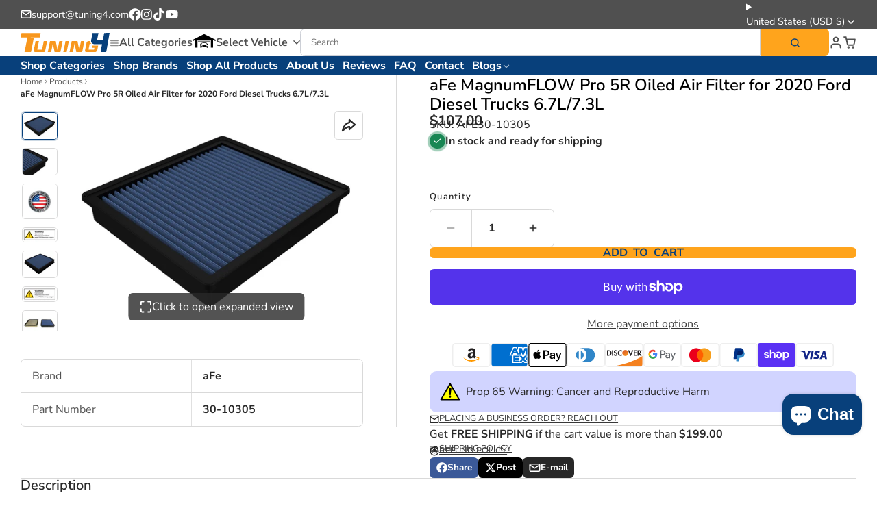

--- FILE ---
content_type: text/css
request_url: https://tuning4.com/cdn/shop/t/34/assets/product-specs.css?v=91265813734053074171751842561
body_size: -185
content:
.\#product-specs{--product-specs-item-display: flex;border:1px solid var(--color-g-border);border-radius:var(--glob-border-radius-base);background-color:var(--color-g-fg);width:min(100%,800px);margin-inline:auto;height:fit-content}.\#product-specs-item{display:var(--product-specs-item-display)}.\#product-specs-item:not(:last-child){border-bottom:1px solid var(--color-g-border)}.\#product-specs-item-name,.\#product-specs-item-value{flex-basis:50%;flex-shrink:0;padding:var(--glob-size-3) var(--glob-size-4)}.\#product-specs-item-value{font-weight:var(--glob-body-bold-weight);word-break:break-word}.\#product-specs-item-name{opacity:.8;border-right:1px solid var(--color-g-border)}.\#product-specs-item.\!excess{--product-specs-item-display: none}.\#product-specs-link{--product-specs-icon-rotate: 0deg;--product-specs-expand-display: initial;--product-specs-collapse-display: none;margin-block:var(--glob-size-2);cursor:pointer;display:flex;align-items:center;justify-content:center;font-family:var(--glob-button-family);font-size:var(--glob-button-size);font-weight:var(--glob-button-weight);text-transform:var(--glob-button-transform);letter-spacing:var(--glob-button-letter-spacing, normal);gap:var(--glob-size-2)}.\#product-specs-link .\#icon{--size: 1.15rem;transition:var(--transition-base);transform:rotate(var(--product-specs-icon-rotate))}@media (prefers-reduced-motion: reduce){.\#product-specs-link .\#icon{transition:0s}}.\#product-specs-link-collapse{display:var(--product-specs-collapse-display)}.\#product-specs-link-expand{display:var(--product-specs-expand-display)}.\#product-specs-checkbox:checked~.\#product-specs-item.\!excess{--product-specs-item-display: flex}.\#product-specs-checkbox:checked~.\#product-specs-link{--product-specs-icon-rotate: 180deg;--product-specs-expand-display: none;--product-specs-collapse-display: initial}
/*# sourceMappingURL=/cdn/shop/t/34/assets/product-specs.css.map?v=91265813734053074171751842561 */


--- FILE ---
content_type: text/css
request_url: https://tuning4.com/cdn/shop/t/34/assets/newsletter.css?v=106438501072986133291751842560
body_size: -361
content:
.\#newsletter{display:flex;align-items:center;justify-content:center;padding-top:2rem;padding-bottom:2rem;gap:2rem}@media (max-width: 991px){.\#newsletter{flex-direction:column}}.\#newsletter-notification{display:flex;align-items:center;margin-bottom:.5rem;gap:.5rem}.\#newsletter-notification .\#icon{--size: 1.15rem}@media (max-width: 991px){.\#newsletter-notification{justify-content:center}}.\#newsletter-header{text-align:right}@media (max-width: 991px){.\#newsletter-header{text-align:center}}.\#newsletter-form{position:relative}.\#newsletter-input{color:inherit;width:min(25rem,100vw - 4rem);height:3.5rem;border-radius:var(--glob-border-radius-base);border:2px solid currentColor;background:none;padding-left:1rem;padding-right:1rem;font-size:1.1rem;outline:none!important}body.glob--border-radius-rounded .\#newsletter-input{border-radius:var(--glob-border-radius-pill)}.\#newsletter-input::placeholder{color:inherit}.\#newsletter-submit{position:absolute;top:7px;right:7px}
/*# sourceMappingURL=/cdn/shop/t/34/assets/newsletter.css.map?v=106438501072986133291751842560 */


--- FILE ---
content_type: text/css
request_url: https://tuning4.com/cdn/shop/t/34/assets/scroll-to-top-button.css?v=128294014433229781371751842561
body_size: -396
content:
.\#scroll-to-top-button-trigger{width:0;height:100vh;top:0;left:0;position:absolute}.\#scroll-to-top-button-button{transition:var(--transition-base);width:3.8rem;height:3.8rem;display:flex;align-items:center;justify-content:center;opacity:.64;color:var(--color-g-fg);background-color:var(--color-g-text);position:fixed;right:1.5rem;bottom:1.5rem;transform:translateY(8rem);z-index:99;cursor:pointer;border-radius:var(--glob-border-radius-base)}@media (prefers-reduced-motion: reduce){.\#scroll-to-top-button-button{transition:0s}}.\#scroll-to-top-button-button:hover{opacity:1}.\#scroll-to-top-button-button .\#icon{--size: 2rem}body.glob--border-radius-rounded .\#scroll-to-top-button-button{border-radius:var(--glob-border-radius-circle)}.\#scroll-to-top-button-button.\!active{transform:translateY(0)}
/*# sourceMappingURL=/cdn/shop/t/34/assets/scroll-to-top-button.css.map?v=128294014433229781371751842561 */


--- FILE ---
content_type: text/css; charset=utf-8
request_url: https://tuning-4-us.myconvermax.com/static/search.css
body_size: 13627
content:
/*!
 * Convermax® Site Search plugin.
 *
 * Copyright(c) 2016-present, CONVERMAX CORP.
 * convermax.com
 * support@convermax.com
 */.cm_flex{display:flex}.cm_flex-grow{flex-grow:1}.cm_flex-center{align-items:center;display:flex}@media only screen and (max-width:991px){.cm_flex-desktop{display:initial}.cm_FacetPanel:not(.dialog-body){display:none}}.cm_FacetPanel:not(.cm_facet-panel__full-width),.cm_facet-panel__narrow{float:left;margin-right:30px;width:288px}.cm_main-content{float:left;width:calc(100% - 318px)}@media only screen and (max-width:991px){.cm_main-content{width:100%}}.cm_SearchResult .cm_loading{height:100vh;width:100%}@media only screen and (min-width:991.02px){.cm_desktop-hide{display:none!important}}@media only screen and (max-width:991px){.cm_mobile-hide{display:none!important}}.cm_hide{display:none!important}.cm_space{padding:8px}.cm_vertical-space{padding-bottom:8px;padding-top:8px}.cm_h2{font-size:20px;text-transform:uppercase}.cm_dialog{align-items:center;background-color:#0009;bottom:0;display:flex;justify-content:center;left:0;position:fixed;right:0;top:0;z-index:1500}.cm_dialog.cm_hide,.cm_dialog:empty{display:none}.cm_dialog .dialog-container{margin:40px;max-height:100%;position:relative}.cm_dialog .close{cursor:pointer;line-height:0;padding:5px;position:absolute;right:-35px;top:-35px;z-index:2}.cm_dialog .close:hover{background-color:#0006}.cm_dialog .close .cm_icon{stroke:#ababab;stroke-linecap:round;stroke-width:2;height:20px;padding:0}.cm_dialog .dialog-content{background-color:#fff;display:flex;flex-direction:column;height:100%;overflow-x:hidden;overflow-y:auto;overflow:hidden auto;padding:0 10px}.cm_dialog .dialog-footer{background-color:inherit;border-top:1px solid #bbb;bottom:0;margin:0 -10px;position:sticky;text-align:right}.cm_dialog .dialog-footer-content{padding:10px}.cm_dialog .dialog-title{flex:none;font-size:1.5em;font-weight:700;margin:10px 0;padding-right:30px;text-transform:uppercase}.cm_dialog .dialog-body{flex:1;position:relative}@media only screen and (max-width:991px){.cm_dialog{align-items:stretch;justify-content:flex-end}.cm_dialog .dialog-container{margin:0}.cm_dialog .close{right:8px;top:8px}}.cm_dialog.SearchBoxDialog div[data-focus-lock-disabled]{background:#fff;height:100%;width:100%}.cm_dialog.SearchBoxDialog div[data-autofocus-inside]{display:flex;width:100%}.cm_dialog.SearchBoxDialog .dialog-container{margin:0}.cm_dialog.SearchBoxDialog .dialog-header{position:relative}.cm_dialog.SearchBoxDialog .dialog-content{box-sizing:border-box;flex-wrap:nowrap;left:0;padding:0 10px;position:fixed;top:0;width:100%}.cm_dialog.SearchBoxDialog .close{opacity:1;right:0;top:10px}.cm_dialog.facet-dialog .dialog-container{flex-basis:308px}.cm_dialog.facet-dialog .cm_showResultsButton{width:100%}.cm_dialog.ColorExtractorDialog .dialog-content,.cm_dialog.FacetDialog .dialog-content,.cm_dialog.SimpleColorPaletteDialog .dialog-content{overflow:hidden;padding:0}.cm_dialog.ColorExtractorDialog .dialog-header,.cm_dialog.FacetDialog .dialog-header,.cm_dialog.SimpleColorPaletteDialog .dialog-header{align-items:center;background-color:#fff;box-shadow:0 1px 10px 0 rgba(0,0,0,.3);display:flex;justify-content:space-between;z-index:2147483647}.cm_dialog.ColorExtractorDialog .dialog-title,.cm_dialog.FacetDialog .dialog-title,.cm_dialog.SimpleColorPaletteDialog .dialog-title{margin:0}.cm_dialog.ColorExtractorDialog .buttons-container,.cm_dialog.FacetDialog .buttons-container,.cm_dialog.SimpleColorPaletteDialog .buttons-container{display:flex}.cm_dialog.ColorExtractorDialog .buttons-container .cm_button,.cm_dialog.FacetDialog .buttons-container .cm_button,.cm_dialog.SimpleColorPaletteDialog .buttons-container .cm_button{margin:0 0 0 10px;padding:.2rem .5rem}.cm_dialog.ColorExtractorDialog .dialog-body,.cm_dialog.FacetDialog .dialog-body,.cm_dialog.SimpleColorPaletteDialog .dialog-body{overflow-x:hidden;overflow-y:auto;overflow:hidden auto}.cm_dialog.FacetDialog .dialog-container{flex-basis:320px}.cm_dialog.FacetDialog .dialog-header{padding:5px 10px}.cm_dialog.FacetDialog .total-hits{font-size:.8rem;opacity:.7}.cm_dialog.FacetDialog .dialog-body{padding-top:4px}.cm_dialog.FacetDialog .cm_filterChips{padding-top:8px}.cm_dialog.FacetDialog .cm_filterChips .cm_btn,.cm_dialog.FacetDialog .cm_filterChips .cm_filter-chips_button,.cm_dialog.FacetDialog .cm_filterChips .facettitle{display:none}.cm_dialog.FacetDialog .cm_filterChips .facetbody{margin:0}.cm_dialog.FacetDialog .facetholder{border-bottom:1px solid rgba(0,0,0,.1)}.cm_dialog.FacetDialog .facettitle{margin-bottom:0;padding:10px 28px 10px 10px}.cm_dialog.FacetDialog .facettitle .cm_icon{top:10px}.cm_dialog.FacetDialog .facetbody{margin-bottom:10px;margin-top:10px;padding:0 10px}.cm_dialog.FacetDialog .facetbody.collapsed{margin:0}.cm_dialog.FacetDialog .cm_vehicleSpecs .facettitle{align-items:center;display:flex;justify-content:space-between;padding:10px}.cm_dialog.FacetDialog .cm_vehicleSpecs .facettitle .cm_button{margin:0!important}.cm_dialog.FacetDialog .cm_vehicleSpecs .cm_select:last-of-type{margin-bottom:0}@media only screen and (min-width:991.02px){.cm_dialog.ColorExtractorDialog .dialog-content,.cm_dialog.SimpleColorPaletteDialog .dialog-content{padding:0 10px}}.cm_dialog.ColorExtractorDialog .dialog-header,.cm_dialog.SimpleColorPaletteDialog .dialog-header{padding:13px 10px}@media only screen and (min-width:991.02px){.cm_dialog.ColorExtractorDialog .dialog-header,.cm_dialog.SimpleColorPaletteDialog .dialog-header{box-shadow:none;padding-left:0}}.cm_dialog.ColorExtractorDialog .dialog-title,.cm_dialog.SimpleColorPaletteDialog .dialog-title{padding-right:0}@media only screen and (min-width:991.02px){.cm_dialog.ColorExtractorDialog .buttons-container,.cm_dialog.SimpleColorPaletteDialog .buttons-container{display:none}}@media only screen and (max-width:991px){.cm_dialog.ColorExtractorDialog .dialog-body,.cm_dialog.SimpleColorPaletteDialog .dialog-body{padding:20px 20px 0}}.cm_dialog.ColorExtractorDialog .dialog-footer,.cm_dialog.SimpleColorPaletteDialog .dialog-footer{margin:0 -10px}.cm_dialog.ColorExtractorDialog .dialog-footer .cm_button,.cm_dialog.SimpleColorPaletteDialog .dialog-footer .cm_button{margin-left:5px}@media only screen and (max-width:991px){.cm_dialog.ColorExtractorDialog .dialog-footer,.cm_dialog.SimpleColorPaletteDialog .dialog-footer{display:none}}.cm_search-box-root{outline:none;position:relative}.cm_search-box-root .cm_search-box_clear{background-color:initial;cursor:pointer;font-family:sans-serif;font-size:12px;-webkit-user-select:none;-moz-user-select:none;user-select:none}.cm_search-box-root .cm_search-box_clear-container{align-items:center;display:flex;font-size:14px;height:100%;position:absolute;right:65px;top:0;z-index:2}.cm_search-box-root .cm_search-box_form-container{display:flex;position:relative;width:100%}.cm_search-box-root .cm_search-box_submit{cursor:pointer;transition-duration:0s}.cm_search-box-root .cm_dropdown{background-color:#fff;border:1px solid #ccc;color:#000;cursor:default;min-width:300px;outline:none;overflow-y:auto;width:100%}@media only screen and (max-width:991px){.cm_search-box-root .cm_dropdown{max-height:600px;overflow-y:auto}}@media only screen and (max-height:750px){.cm_search-box-root .cm_dropdown{max-height:450px}}@media only screen and (max-height:620px){.cm_search-box-root .cm_dropdown{max-height:320px}}@media only screen and (max-width:375px){.cm_search-box-root .cm_dropdown{min-width:unset}}.cm_search-box-root .cm_dropdown.empty{border:none}.cm_search-box-root .cm_dropdown .item{cursor:pointer;min-height:0;padding:3px 6px;text-align:left}.cm_search-box-root .cm_dropdown .item:focus,.cm_search-box-root .cm_dropdown .item:hover{background-color:#ccc;color:#000;outline:none}.cm_search-box-root .cm_dropdown .item.section-title{background-color:#fff;color:#000;cursor:default;padding-bottom:5px;padding-top:5px;text-transform:uppercase}.cm_search-box-root .cm_dropdown .item.text-item b{color:inherit;font-weight:700}.cm_search-box-root .cm_dropdown .item.facet-value-item,.cm_search-box-root .cm_dropdown .item.product-item{align-items:center;display:flex}.cm_search-box-root .cm_dropdown .item.facet-value-item .image-block,.cm_search-box-root .cm_dropdown .item.product-item .image-block{align-items:center;background-color:#fff;display:flex;flex:none;height:50px;justify-content:center;margin-right:.4em;text-align:center;width:50px}.cm_search-box-root .cm_dropdown .item.facet-value-item .image-block img,.cm_search-box-root .cm_dropdown .item.product-item .image-block img{max-height:100%;max-width:100%}.cm_search-box-root .cm_dropdown .item.product-item .description-block{flex:1;flex-direction:column;overflow-wrap:anywhere}.cm_search-box-root .cm_dropdown .item.button-item{font-weight:600;padding-bottom:5px;padding-top:5px}.cm_search-box-root .cm_dropdown .item.facet-value-item .hit-count{margin-left:3px}.cm_search-box-root .cm_dropdown .item.facet-value-item .description-block{align-items:center;display:flex;flex-direction:row;justify-content:flex-start}.cm_search-box-root .cm_dropdown .item .hit-count{font-size:14px}.cm_search-box-root .cm_dropdown .section-title-div{background-color:#fff}.cm_search-box-root .cm_dropdown .price .sale-price:before{content:" "}.cm_search-box-root .cm_searchInput{padding-right:5rem}@media only screen and (max-width:991px){.cm_search-box-root .cm_searchInput{font-size:16px!important}}.cm_search-box-root:not(.cm_search-box-root__dialog) .cm_search-box_clear{opacity:.5}.cm_search-box-root:not(.cm_search-box-root__dialog) .cm_search-box_clear-container:hover .cm_search-box_clear{opacity:1}.cm_search-box-root:not(.cm_search-box-root__dialog) .cm_browseAllButton{font-size:.9em!important;line-height:normal}.cm_search-box-root__dialog{box-shadow:none;margin:0;outline:none;padding:0}.cm_search-box-root__dialog form{margin-bottom:0}.cm_search-box-root__dialog .form-field{margin:0}.cm_search-box-root__dialog .cm_search-box_container{line-height:1.5;width:100%}.cm_search-box-root__dialog .cm_search-box_submit{align-items:center;background-color:#ffa41c;border:1px solid #ffa41c;border-radius:0 3px 3px 0;color:#fff;display:flex;height:100%;justify-content:center;padding:10px;position:static;width:4em;z-index:2}.cm_search-box-root__dialog .cm_search-box_submit svg{height:20px;width:20px;fill:#fff}.cm_search-box-root__dialog .cm_searchInput{border-radius:3px 0 0 3px;border-right:none!important;height:100%;padding-left:5px;width:100%}.cm_search-box-root__dialog .cm_dropdown{background:transparent;flex:none;max-height:100%}.cm_search-box-root__dialog .cm_dropdown .cmRepeater_sections:empty{display:none}.cm_search-box-root__dialog .cm_dropdown .section{border-left:none;border-right:none}.cm_search-box-root__dialog .cm_dropdown .item.button-item.cm_browseAllButton{background-color:#fff;border-bottom:none;border-left:none;border-right:none;color:#000;text-transform:uppercase}.cm_search-box-root__dialog_open-button{position:relative}.cm_search-box-root__dialog_open-button .cm_search-box_clear-container .form-field{margin:0}@media only screen and (max-width:991px){.cm_search-box-root__dialog_open-button .cm_search-box_clear-container{display:none}}.cm_browseAllButton{background-color:#fff;color:#000;display:flex}.cm_browseAllButton,.cm_browseAllButton:hover{-webkit-text-decoration:none;text-decoration:none}body{overflow-anchor:none}.cm_loading{bottom:0;cursor:progress;left:0;position:absolute;right:0;text-align:center;top:0;z-index:4}.cm_loading .loader-wrapper{display:inline-block;margin-top:50px}.cm_loading .loader-wrapper .dots{list-style:none;margin:24px 0}.cm_loading .loader-wrapper .dots .dot{animation-duration:1.8s;animation-iteration-count:infinite;animation-name:cm_loading-float;background-color:#fff;border-radius:100%;display:inline-block;height:12px;margin:0 2px;position:relative;top:0;transition:top .7s linear,background-color 4s linear;width:12px}.cm_loading .loader-wrapper .dots .dot:nth-child(2){animation-delay:.2s;transform:translateY(3px)}.cm_loading .loader-wrapper .dots .dot:nth-child(3){animation-delay:.4s;transform:translateY(4px)}@keyframes cm_loading-float{0%,70%{background-color:#aaa;top:-4px}70%,85%{background-color:#eee;top:4px}75%,to{background-color:#fff;top:0}}.cm_select{cursor:default;position:relative}.cm_select .cm_option_title{color:#ffa41c;font-weight:600}.cm_select .cm_option_title:empty{display:none}.cm_select__native,.cm_select_inner-select{font-size:16px!important}.cm_select_toggle *{pointer-events:none}.cm_select_toggle__native *{pointer-events:auto}.cm_select_inner-select{height:100%;width:100%}.cm_select_dropdown{max-height:350px;overflow:auto}.cm_select_dropdown .option{line-height:25px;padding-left:5px}.cm_select__pretty{-webkit-appearance:none;-moz-appearance:none;appearance:none;background:#fff url([data-uri]) no-repeat 100% 48%;border:1px solid #ccc;box-sizing:border-box;line-height:inherit;margin:0;padding:0 1.5em 0 5px;width:100%}@font-face{font-family:ConvermaxStar;font-style:normal;font-weight:400;src:url([data-uri]) format("woff")}.cm_star{color:#fdc028;display:inline;font-family:ConvermaxStar!important;font-weight:700}.cm_star:not(:last-of-type){padding-right:4px}.cm_star__empty:before{content:"\e001"}.cm_star__half:before{content:"\e002"}.cm_star__full:before{content:"\e000"}.cm_pagination{display:block;margin:15px 0}.cm_pagination-repeater{flex-wrap:wrap;gap:10px;list-style:none;margin:0;padding:0}.cm_pagination-button,.cm_pagination-repeater{align-items:center;display:flex;justify-content:center}.cm_pagination-button{color:#000;height:40px;min-width:40px;padding:5px}.cm_pagination-button .cm_icon{display:flex;height:12px;position:static;width:12px;fill:currentColor}@media only screen and (max-width:991px){.cm_pagination-button{height:30px;min-width:30px}}.cm_pagination-button:not(.cm_pagination-delimiter):not(.cm_pagination-active){cursor:pointer}.cm_pagination-active,.cm_pagination-button:not(.cm_pagination-delimiter):hover{color:#ffa41c;-webkit-text-decoration:underline;text-decoration:underline}.cm_pagination-delimiter{pointer-events:none}.cm_pagination-page{align-items:center;display:flex;height:100%;justify-content:center;width:100%}.cm_pagination-page,.cm_pagination-page:hover{color:currentColor;-webkit-text-decoration:none;text-decoration:none}.cm_vehicle-categories{position:relative}.cm_vehicle-categories:not(.cm_vehicle-categories__flat) .cm_vehicle-categories_category-wrapper-title{margin-bottom:15px;margin-top:40px}a.cm_vehicle-categories_link{color:#000;-webkit-text-decoration:none;text-decoration:none}a.cm_vehicle-categories_category-wrapper-title-link:hover{-webkit-text-decoration:underline;text-decoration:underline}.cm_vehicle-categories_category-wrapper{padding:20px 0}.cm_vehicle-categories_category-wrapper:empty{display:none}.cm_vehicle-categories_category-wrapper-title{font-size:1.5em;font-weight:500;text-align:center}.cm_vehicle-categories_category-wrapper-title-link{text-align:center;-webkit-text-decoration:none;text-decoration:none}.cm_vehicle-categories_category-repeater{margin:0 -5px}@media only screen and (max-width:991px){.cm_vehicle-categories_category-repeater{margin:0 5px}}.cm_vehicle-categories_category-repeater{display:grid;grid-gap:10px;grid-template-columns:repeat(5,1fr)}@media only screen and (max-width:1024px){.cm_vehicle-categories_category-repeater{grid-template-columns:repeat(4,1fr)}}@media only screen and (max-width:768px){.cm_vehicle-categories_category-repeater{grid-template-columns:repeat(3,1fr)}}@media only screen and (max-width:425px){.cm_vehicle-categories_category-repeater{grid-template-columns:repeat(2,1fr)}}.cm_vehicle-categories_category-container{align-items:center;background:#fff;display:flex;flex-direction:column;justify-content:center;margin:5px;padding:10px}.cm_vehicle-categories_category-container:hover .cm_vehicle-categories_category-title-container{-webkit-text-decoration:underline;text-decoration:underline}.cm_vehicle-categories_category-image-container{align-items:center;display:flex;height:170px;justify-content:center;width:100%}@media (max-width:425px){.cm_vehicle-categories_category-image-container{height:130px}}.cm_vehicle-categories_category-image{background-color:#fff;display:block;height:100%;max-height:230px;max-width:100%;-o-object-fit:contain;object-fit:contain;width:100%}.cm_vehicle-categories_category-title{display:-webkit-box;-webkit-box-orient:vertical;-webkit-line-clamp:2;color:#000;font-size:20px;font-weight:500;height:2.2em;line-height:1.1;margin-bottom:0;margin-top:10px;overflow:hidden;padding:0 10px;text-align:center;word-break:break-word}.cm_vehicle-categories__flat .cm_vehicle-categories_category-wrapper-repeater{display:grid;margin:0 -5px;grid-gap:10px;grid-template-columns:repeat(5,1fr)}@media only screen and (max-width:1024px){.cm_vehicle-categories__flat .cm_vehicle-categories_category-wrapper-repeater{grid-template-columns:repeat(4,1fr)}}@media only screen and (max-width:768px){.cm_vehicle-categories__flat .cm_vehicle-categories_category-wrapper-repeater{grid-template-columns:repeat(3,1fr)}}@media only screen and (max-width:425px){.cm_vehicle-categories__flat .cm_vehicle-categories_category-wrapper-repeater{grid-template-columns:repeat(2,1fr)}}.cm_vehicle-categories__flat .cm_vehicle-categories_category-wrapper{padding:0}.cm_vehicle-categories__topline{display:flex;flex-flow:wrap;justify-content:center}.cm_vehicle-categories__topline-wrapper{padding:5px;width:10%}@media only screen and (max-width:768px){.cm_vehicle-categories__topline-wrapper{width:16.5%}}@media only screen and (max-width:425px){.cm_vehicle-categories__topline-wrapper{width:25%}}.cm_vehicle-categories__topline-link{display:flex;flex-direction:column;height:100%}.cm_vehicle-categories__topline-title{display:-webkit-box;-webkit-box-orient:vertical;-webkit-line-clamp:2;color:#000;font-size:.9em;font-weight:500;height:2.9em;margin-bottom:0;margin-top:5px;overflow:hidden;text-align:center;word-break:break-word}.cm_vehicle-categories__tabs{display:grid;grid-template-columns:1fr 2fr;grid-template-rows:1fr;max-width:none;padding:0}.cm_vehicle-categories__tabs .cm_vehicle-categories_tab-titles{background-color:#f0f0f0;border-bottom:1px solid #eee;display:grid;margin-bottom:25px;grid-gap:0;grid-column:1;grid-template-rows:1fr;justify-items:center;padding:0 15px}.cm_vehicle-categories__tabs .cm_vehicle-categories_tab-title{display:block;padding:10px 0}.cm_vehicle-categories__tabs .cm_vehicle-categories_tab-title.is-active span{border-bottom:2px solid #323232}.cm_vehicle-categories__tabs .cm_vehicle-categories_tab-title-image{width:100%}.cm_vehicle-categories__tabs .cm_vehicle-categories_tab-title-value{font-weight:700;margin:0 auto;text-align:center}.cm_vehicle-categories__tabs .cm_vehicle-categories_tabs-repeater{padding:0 10px 27px}.cm_vehicle-categories__tabs .cm_vehicle-categories_tab-container{display:grid;grid-gap:10px;grid-auto-rows:max-content;grid-template-columns:1fr 1fr;padding:0;position:sticky;top:0}.cm_vehicle-categories__tabs .cm_vehicle-categories_tab-container:not(.is-active){display:none}.cm_vehicle-categories__tabs .cm_vehicle-categories_tab-container.is-active{position:sticky;top:0}.cm_vehicle-categories__tabs .cm_vehicle-categories_tab-body{background-color:#fff;box-shadow:5px 5px 20px 0 rgba(0,0,0,.3)}.cm_vehicle-categories__tabs .cm_vehicle-categories_tab-body-image{padding:10px 25px 0;width:100%}.cm_vehicle-categories__tabs .cm_vehicle-categories_tab-body-value{clear:left;color:#323232;float:left;font-size:12px;font-weight:400;line-height:16px;margin:5px auto;overflow-wrap:break-word;padding:0 5px;text-align:center;width:100%}@media (min-width:991px){.cm_vehicle-categories__tabs{grid-template-columns:1fr}.cm_vehicle-categories__tabs .cm_vehicle-categories_tab-titles{grid-template-columns:repeat(5,1fr);grid-template-rows:1fr;grid-gap:20px}.cm_vehicle-categories__tabs .cm_vehicle-categories_tab-title-image{width:175px}.cm_vehicle-categories__tabs .cm_vehicle-categories_tab-title-value{font-size:1.3em;margin:10px auto}.cm_vehicle-categories__tabs .cm_vehicle-categories_tab-container{grid-gap:20px;grid-auto-columns:minmax(0,15%);grid-auto-flow:column;grid-auto-rows:unset;grid-template-columns:unset;grid-template-rows:auto;justify-content:center;position:relative;top:inherit}.cm_vehicle-categories__tabs .cm_vehicle-categories_tab-body-value{font-size:16px;line-height:20px;margin:20px auto}}.cm_vehicle-categories__alphabetical-grid .cm_vehicle-categories_category-wrapper{border-bottom:1px solid #ddd}.cm_vehicle-categories__alphabetical-grid .cm_vehicle-categories_category-image-container{border:1px solid #ddd;border-radius:5px;padding:5px}.cm_vehicle-categories__alphabetical-grid .cm_vehicle-categories_category-image-container h3{margin-bottom:0;text-align:center}.cm_vehicle-categories__alphabetical-grid .cm_vehicle-categories_category-container:hover .cm_vehicle-categories_category-title{color:#ffa41c}.cm_vehicle-categories__alphabetical-grid .cm_vehicle-categories_category-container:hover .cm_vehicle-categories_category-image-container{border-color:#ffa41c}.cm_vehicle-categories__alphabetical-columns .cm_vehicle-categories_category-wrapper-repeater:not(.filtered){-moz-column-count:4;column-count:4}@media (max-width:768px){.cm_vehicle-categories__alphabetical-columns .cm_vehicle-categories_category-wrapper-repeater:not(.filtered){-moz-column-count:3;column-count:3}}@media (max-width:425px){.cm_vehicle-categories__alphabetical-columns .cm_vehicle-categories_category-wrapper-repeater:not(.filtered){-moz-column-count:2;column-count:2}}.cm_vehicle-categories__alphabetical-columns .cm_vehicle-categories_category-wrapper-repeater.filtered .cm_vehicle-categories_category-repeater{display:inline-grid;width:100%}.cm_vehicle-categories__alphabetical-columns .cm_vehicle-categories_category-wrapper-repeater.filtered .cm_vehicle-categories_category-repeater-container{-moz-column-count:1;column-count:1}.cm_vehicle-categories__alphabetical-columns .cm_vehicle-categories_category-repeater{display:flex;flex-direction:column;flex-wrap:wrap;margin:0;grid-gap:0}.cm_vehicle-categories__alphabetical-columns .cm_vehicle-categories_category-wrapper{page-break-inside:avoid;-moz-column-break-inside:avoid;break-inside:avoid}.cm_vehicle-categories__alphabetical-columns .cm_vehicle-categories_category-wrapper-title-link{color:#000;margin-bottom:10px;text-align:left}.cm_vehicle-categories__alphabetical-columns .cm_vehicle-categories_category-wrapper-title-link:hover{color:#ffa41c}.cm_vehicle-categories__letters{display:grid;grid-template-columns:repeat(auto-fit,minmax(40px,1fr))}.cm_vehicle-categories__letters-letter{background:#fff;border:1px solid #e6e6e6;color:#000;font-size:1.2em;font-weight:700;line-height:40px;text-align:center}.cm_vehicle-categories__letters-letter.active,.cm_vehicle-categories__letters-letter:hover:not(.disabled){color:#ffa41c}.cm_vehicle-categories__letters-letter.active{background-color:#f3f3f3;border-color:#ffa41c}.cm_vehicle-categories__letters-letter:not(.disabled){cursor:pointer}.cm_vehicle-categories__letters-letter.disabled{color:#b3b3b3;pointer-events:none}.cm_vehicle-categories__subcategories{max-width:100vw}.cm_vehicle-categories__subcategories .cm_vehicle-categories_category-wrapper{scroll-snap-align:none;scroll-snap-stop:normal;-webkit-user-select:none;-moz-user-select:none;user-select:none;-webkit-user-drag:none;width:180px}@media only screen and (max-width:991px){.cm_vehicle-categories__subcategories .cm_vehicle-categories_category-wrapper{width:150px}}.cm_vehicle-categories__subcategories .cm_vehicle-categories_category-wrapper-repeater{margin:0}.cm_vehicle-categories__subcategories .cm_vehicle-categories_category-wrapper-repeater:not(:empty){margin:20px 0}.cm_vehicle-categories__subcategories .cm_vehicle-categories_category-image-container{height:110px}@media only screen and (max-width:991px){.cm_vehicle-categories__subcategories .cm_vehicle-categories_category-image-container{height:90px}}.cm_vehicle-categories__subcategories .cm_vehicle-categories_category-title{font-size:1em}.cm_vehicle-categories__subcategories .cm_vehicle-categories_category-container{cursor:pointer}.cm_vehicle-categories__subcategories .cm_vehicle-categories_category-wrapper.selected .cm_vehicle-categories_category-container{outline:1px solid #ffa41c}.cm_vehicle-categories__manufacturers .cm_vehicle-categories_category-title{height:auto}.cm_vehicle-categories__manufacturers .cm_vehicle-categories_category-title-container{display:none}.cm_vehicle-categories__manufacturer-models .cm_vehicle-categories_category-container{height:100%}.cm_vehicle-categories__manufacturer-models .cm_vehicle-categories_category-title{display:block;height:unset}.cm_vehicle-widget__vehicle-category-wrapper{color:#000;font-weight:500;margin-bottom:15px;text-align:center}.cm_vehicle-widget__vehicle-category-wrapper:empty{margin-bottom:0}.cm_bought-together-list{display:grid;grid-template-columns:repeat(5,1fr);grid-gap:10px}@media (max-width:1100px){.cm_bought-together-list{grid-template-columns:repeat(4,1fr)}}@media (max-width:880px){.cm_bought-together-list{grid-template-columns:repeat(3,1fr)}}@media (max-width:675px){.cm_bought-together-list{grid-template-columns:repeat(2,1fr)}}.cm_bought-together-title{margin-bottom:10px}.cm_bought-together_total-price{align-items:flex-end;display:flex;font-size:17px;margin:15px 0}.cm_bought-together_total-price-title{font-size:20px;font-weight:600;margin-right:10px}.cm_bought-together_button{background-color:#000;border:1px solid #000;border-radius:5px;color:#fff;cursor:pointer;font-size:16px;font-weight:800;padding:8px;text-transform:uppercase}.cm_bought-together_button:hover{background-color:#fff;color:#000}.cm_bought-together-product-container{border:2px solid transparent;border-radius:4px;cursor:pointer;padding:8px;position:relative;transition:border-color .2s ease}.cm_bought-together-product-container .cm_checkbox{align-items:center;background-color:initial;border:2px solid #000;border-radius:4px;color:#fff;display:flex;font-size:12px;height:20px;justify-content:center;position:absolute;right:8px;top:10px;width:20px}.cm_bought-together-product-container.cm_selected{border-color:#000}.cm_bought-together-product-container.cm_selected .cm_checkbox{background-color:#000}.cm_bought-together-product-image{align-items:center;display:flex;height:180px;justify-content:center}.cm_bought-together-product-image img{max-width:180px}@media (max-width:475px){.cm_bought-together-product-image{height:120px}.cm_bought-together-product-image img{max-width:120px}}.cm_bought-together-product-title{display:-webkit-box;font-size:16px;overflow-wrap:anywhere;-webkit-text-decoration:none;text-decoration:none;-webkit-box-orient:vertical;-webkit-line-clamp:3;height:4.5em;overflow:hidden}[data-cm-scroll-container=true]{gap:8px;grid-auto-flow:column;overflow-x:auto;overflow-y:hidden;overflow:auto hidden;padding-bottom:10px;scroll-snap-type:inline mandatory}[data-cm-scroll-container=true] *{-webkit-user-select:none;-moz-user-select:none;user-select:none;-webkit-user-drag:none}[data-cm-scroll-container=true]::-webkit-scrollbar{height:6px;width:80%}[data-cm-scroll-container=true]::-webkit-scrollbar-track{background-color:#fff;border-radius:2px}[data-cm-scroll-container=true]::-webkit-scrollbar-thumb{background-color:#ffa41c;border-radius:2px}[data-cm-scroll-left],[data-cm-scroll-right]{align-items:center;border:none;border-radius:50%;color:#fff;display:flex;height:50px;justify-content:center;min-width:unset;position:absolute;top:50%;transform:translateY(-50%);transition:opacity .3s;width:50px}[data-cm-scroll-left]:not(:disabled),[data-cm-scroll-right]:not(:disabled){background-color:rgba(0,0,0,.5);cursor:pointer;opacity:.7}[data-cm-scroll-left]:not(:disabled):hover,[data-cm-scroll-right]:not(:disabled):hover{opacity:1}[data-cm-scroll-left]:disabled,[data-cm-scroll-right]:disabled{background-color:rgba(0,0,0,.4);cursor:not-allowed;opacity:.4}[data-cm-scroll-left]:before,[data-cm-scroll-right]:before{border-radius:2px 0;border-right:6px solid #fff;border-top:6px solid #fff;content:"";display:inline-block;height:20px;width:20px}[data-cm-scroll-left]{left:10px}[data-cm-scroll-left]:before{margin-right:-6px;transform:rotate(-135deg)}[data-cm-scroll-right]{right:10px}[data-cm-scroll-right]:before{margin-left:-6px;transform:rotate(45deg)}.cm_FacetPanel .input{align-items:stretch;display:flex;margin:8px 0}.cm_FacetPanel .input input{flex:auto;width:0}.cm_FacetPanel .input .separator{align-self:center;flex:none;margin:0 5px}.cm_FacetPanel .input button{flex:none;margin:0 0 0 5px;padding:0 10px;width:unset}.cm_FacetPanel .input .cm_input-error{background-color:#fcc3;border-color:#fcc}.cm_FacetPanel .input input[type=number]{-moz-appearance:textfield}.cm_FacetPanel .input input[type=number]::-webkit-inner-spin-button,.cm_FacetPanel .input input[type=number]::-webkit-outer-spin-button,.cm_FacetPanel .input input[type=number]:hover::-webkit-inner-spin-button,.cm_FacetPanel .input input[type=number]:hover::-webkit-outer-spin-button{-webkit-appearance:none;display:none;margin:0}.cm_tooltip .tooltip-content{background-color:#fff;border:2px solid #ddd;border-radius:4px;font-family:Verdana,Arial,sans-serif;font-size:1.1em;left:0;max-width:600px;opacity:0;padding:8px;pointer-events:none;position:absolute;top:30px;transition:opacity .4s;white-space:pre-line;width:-moz-max-content;width:max-content;z-index:1}@media only screen and (max-width:630px){.cm_tooltip .tooltip-content{max-width:320px}}@media only screen and (max-width:350px){.cm_tooltip .tooltip-content{max-width:280px}}.cm_tooltip.touched .tooltip-content{opacity:1}@media only screen and (min-width:991.02px){.cm_tooltip:hover .tooltip-content{opacity:1}}.cm_facetToggle{margin-right:30px}@media only screen and (max-width:991px){.cm_facetToggle{margin-top:20px;order:10;width:100%}}.cm_facet-toggle{align-items:center;display:flex;justify-content:space-between}.cm_facet-toggle_switch{display:inline-block;height:24px;margin:0;min-width:40px;position:relative;width:40px}.cm_facet-toggle_input{height:0;opacity:0;width:0}.cm_facet-toggle_slider{background-color:#ccc;border-radius:34px;bottom:0;cursor:pointer;left:0;position:absolute;right:0;top:0;transition:.4s}.cm_facet-toggle_slider:before{background-color:#fff;border-radius:50%;bottom:4px;content:"";height:16px;left:4px;position:absolute;transition:.4s;width:16px}.cm_facet-toggle_input:checked+.cm_facet-toggle_slider{background-color:#ffa41c}.cm_facet-toggle_input:checked+.cm_facet-toggle_slider:before{transform:translateX(16px)}body.cm_hide-facet-toggle .cm_facetToggle,body.cm_hide-facet-toggle .cm_universal-badge{display:none}.cm_FacetPanel .facettitle{background-color:#fff;color:#000;cursor:pointer;font-weight:500;line-height:20px;margin-bottom:20px;padding:8px 28px 8px 8px;position:relative;text-transform:uppercase}.cm_FacetPanel .facettitle .cm_icon{box-sizing:border-box;height:20px;padding:4px;position:absolute;right:8px;top:8px;fill:#000}.cm_FacetPanel .facetbody{margin-bottom:20px;text-align:left}.cm_FacetPanel .facetbody .cmRepeater_Values.collapsed{display:none}@media only screen and (min-width:991.02px){.cm_FacetPanel .facetbody .facetvalues.overflowed{max-height:355px;overflow-x:hidden;overflow-y:scroll;padding-right:10px}.cm_FacetPanel .facetbody .facetvalues.overflowed::-webkit-scrollbar{height:8px;width:6px}.cm_FacetPanel .facetbody .facetvalues.overflowed::-webkit-scrollbar-thumb{background:#000;border-radius:5px}.cm_FacetPanel .facetbody .facetvalues.overflowed::-webkit-scrollbar-track{background:#f3f3f3}}.cm_FacetPanel .facetdiv{align-items:baseline;color:#000;cursor:pointer;display:flex;margin-bottom:.5em}.cm_FacetPanel .facetdiv input[type=checkbox]{flex:0 0 auto}.cm_FacetPanel .facetdiv input[type=checkbox].custom{-webkit-appearance:none;-moz-appearance:none;appearance:none}.cm_FacetPanel .facetdiv a{color:#000;text-decoration-line:none}.cm_FacetPanel .facetdiv:hover,.cm_FacetPanel .facetdiv:hover a{color:#ffa41c}.cm_FacetPanel .facetdiv:empty{min-height:unset}.cm_FacetPanel .facetentrykey{flex:1 1 auto}.cm_FacetPanel .facetentryval{flex:0 0 auto;font-weight:500;margin-left:.5em;text-align:right}.cm_FacetPanel .cm_facet_checkbox{bottom:-1px;margin:0 5px 0 0;position:relative}.cm_FacetPanel .filter-input{position:relative}.cm_FacetPanel .filter-input .facetdiv{cursor:default}.cm_FacetPanel .filter-input .facetentrykey{margin-left:12px}.cm_FacetPanel .filter-input .input{margin-bottom:10px;margin-top:0;padding:5px;width:100%}.cm_FacetPanel .filter-input_clear{font-size:14px;margin-right:15px}.cm_FacetPanel .filter-input_clear-container{align-items:center;cursor:pointer;display:flex;height:100%;position:absolute;right:0;top:0;z-index:2}.cm_FacetPanel{position:relative}.cm_FacetPanel .cm_empty.cm_Facets{height:100vh;width:100%}.cm_FacetPanel .cm_empty.cm_FilterChips{display:none}.cm_FacetPanel.cm_empty{float:left;margin-right:30px;width:100%}.cm_FacetPanel.cm_empty:not(:empty){height:100vh}.cm_FacetPanel.cm_empty .cm_loading{height:100%;width:100%}.cm_FacetPanel.cm_empty:not(.cm_facet-panel__full-width){width:288px}.cm_FacetPanel.cm_empty+.cm_FacetPanel.cm_empty{display:none}.cm_FacetPanel .cm_btn{background:#fff;border:1px solid;color:#000;cursor:pointer;display:block;font-size:13px;font-weight:700;line-height:2.2;margin:5px auto 0;padding:0 15px;text-transform:none;width:-moz-max-content;width:max-content}.cm_FacetPanel .cm_btn:hover{background-color:#fff;color:#000}.cm_FacetPanel .cm_filterChips .facetdiv:hover .cm_icon{stroke:#ffa41c}.cm_FacetPanel .cm_filterChips .facettitle{cursor:auto}.cm_FacetPanel .cm_filterChips .facetentrykey{width:73%}.cm_FacetPanel .cm_filterChips .facetentrykey:first-letter{text-transform:capitalize}.cm_FacetPanel .cm_filterChips .facetentryval .cm_icon{stroke:#000;stroke-linecap:round;stroke-width:3px;height:.7em}.cm_FacetPanel .cm_filterChips .cm_chip-name{font-weight:600}.cm_FacetPanel .cm_filterChips .color-tile{display:inline-block;height:16px;vertical-align:text-bottom;width:16px}.cm_FacetPanel .cm_filterChips .color-tile.light{border:1px solid #ddd}.cm_FacetPanel .cm_show-all-container{justify-content:center}.cm_FacetPanel .cm_show-all-container:empty{display:none}.cm_FacetPanel .cm_show-all{display:block;margin-top:10px}.cm_padding-1{padding-left:18px}.cm_padding-2{padding-left:36px}.cm_padding-3{padding-left:54px}.cm_padding-4{padding-left:72px}.cm_icon-angle.left{transform:matrix(0,1,-1,0,0,0)}.cm_icon-angle.up{transform:matrix(1,0,0,-1,0,0)}.cm_icon-angle.right,.cm_icon-arrow.up{transform:matrix(0,1,1,0,0,0)}.cm_icon-arrow.right{transform:matrix(-1,0,0,1,0,0)}.cm_icon-arrow.down{transform:matrix(0,-1,1,0,0,0)}.cm_icon_garage__background{background-image:url([data-uri]);background-position-x:center;background-repeat:no-repeat}.clear{clear:both}.clear-self:after{clear:both;content:"";display:block}.cm_Facets,.cm_SearchResult{position:relative}.cm_SearchResult .product-item .price .sale-price:before,.cm_search-dropdown .product-item .price .sale-price:before{content:" "}.cm_message:empty{display:none}.cm_message-link{color:#ffa41c}.cm_message-header{font-size:1.5em;font-weight:700;margin-bottom:.83em;margin-top:0}.cm_message>div{background-color:#f3f3f3;border-left:5px solid #ffa41c;margin-bottom:15px;padding:1em}.cm_message>div a{cursor:pointer}.cm_message>div span{font-weight:700}.cm_customMessage:empty{display:none}.cm_SearchHeader{display:flex}@media only screen and (max-width:991px){.cm_SearchHeader{flex-direction:row-reverse}}.cm_facetDialogButton{flex:none}@media only screen and (min-width:991.02px){.cm_facetDialogButton{display:none}}#cm_mfilter-btn-container .cm_facetDialogButton{padding-bottom:15px;text-align:center}.cm_total-hits{flex:1;padding:10px 0}@media only screen and (max-width:991px){.cm_total-hits{display:none}}.cm_sort{align-items:center;display:flex}.cm_sort .sort-label{flex:none;margin-right:10px}@media only screen and (max-width:991px){.cm_sort .sort-label{display:none}}.cm_sort select{height:40px;width:auto}@media only screen and (max-width:991px){.cm_sort{flex:1}}.cm_main-content .cm_SearchBox{margin-bottom:15px;position:relative;width:500px}@media only screen and (max-width:991px){.cm_main-content .cm_SearchBox{width:100%}}.cm_main-content .titles{display:inline-block;margin:0}.cm_main-content .paging{margin:10px;padding-left:22px;width:100%}.cm_main-content .cm_SearchResult{margin-top:30px;min-height:100vh}.cm_button-refresh{background-image:url([data-uri]);filter:invert(100%) sepia(0) saturate(7467%) hue-rotate(99deg) brightness(100%) contrast(102%);height:16px;width:16px}.cm_no-scroll{height:auto;overflow:hidden}.cm_filter-search-box,.cm_no-scroll{position:relative}.cm_filter-search-box__clear{background-color:initial;cursor:pointer;font-family:sans-serif;font-size:12px;opacity:.5;-webkit-user-select:none;-moz-user-select:none;user-select:none}.cm_filter-search-box__clear-container{align-items:center;display:flex;height:100%;position:absolute;right:45px;top:0;z-index:2}.cm_filter-search-box__clear-container:hover .cm_filter-search-box__clear{opacity:1}.cm_FacetBarWheelsTires .cm_vehicle-widget_select-container{width:100%}.cm_FacetBarWheelsTires .cmTemplate_selectFacet{flex:1}.cm_FacetBarWheelsTires .cm_select .cm_dropdown_hitCount{display:none}.cm_FacetBarWheelsTires .cm_facet_select,.cm_FacetBarWheelsTires .cm_select_toggle{line-height:inherit}@media (min-width:426px){.cm_FacetBarWheelsTires .cmTemplate_selectFacet{margin-right:10px}}@media (max-width:425px){.cm_FacetBarWheelsTires .cm_vehicle-widget_body,.cm_FacetBarWheelsTires .cm_vehicle-widget_select-container{flex-direction:column}.cm_FacetBarWheelsTires .cm_vehicle-widget_button_clear{width:100%}.cm_FacetBarWheelsTires .cmTemplate_selectFacet{margin-bottom:10px}}.cm_FacetPanel .cm_FacetBarWheelsTires .cm_vehicle-widget_body,.cm_FacetPanel .cm_FacetBarWheelsTires .cm_vehicle-widget_select-container{flex-direction:column}.cm_FacetPanel .cm_FacetBarWheelsTires .cm_vehicle-widget_button__clear{width:100%}.cm_FacetPanel .cm_FacetBarWheelsTires .cm_vehicle-widget_select-container{padding-bottom:0;padding-top:0}.cm_FacetPanel .cm_FacetBarWheelsTires .cmTemplate_selectFacet{margin-bottom:10px;margin-right:0}.cm_FacetPanel .cm_field-FrontRear .facetentryval{display:none}.cm_fitment-table .fitment-row{border-bottom:1px solid #eee;display:flex}.cm_fitment-table .fitment-row:last-child{border-width:0}.cm_fitment-table .fitment-cell{border-right:1px solid #eee;display:block;flex:1;overflow-wrap:anywhere;padding:2px 4px}.cm_fitment-table .fitment-cell__value+.fitment-cell__value{margin-top:10px}.cm_fitment-table .fitment-cell:last-child{border-width:0}.cm_fitment-table .cm_vehicleSelector{padding:2px 0}.cm_fitment-table .cm_vehicleSelector button{text-wrap:nowrap;width:100%}.cm_fitment-table .cm_vehicleSelector .cm_select_inner-select,.cm_fitment-table .cm_vehicleSelector button{height:40px}.cm_fitment-table_collapse-button-container{display:flex;justify-content:center;margin-top:10px}.cm_fitment-table .fitment-table-body{align-items:stretch;border:1px solid #eee;display:flex;flex-direction:column}.cm_fitment-table .fitment-table-header{background:#fff;position:sticky;top:0;width:100%;z-index:1}.cm_fitment-table .fitment-table-header .fitment-row{border-width:2px;font-weight:700}.cm_fitment-table .fitment-table-fitment .fitment-row:first-child{border-width:inherit!important;font-weight:inherit!important}.cm_fitment-table__horizontal .fitment-table-body.cm_collapsible-elem{margin-top:-1px}.cm_fitment-table__horizontal .fitment-table-body.cmRepeater_alwaysVisibleValues .fitment-row:nth-child(odd),.cm_fitment-table__horizontal .fitment-table-body.cmRepeater_initiallyHiddenValues .fitment-row:nth-child(2n),.cm_fitment-table__horizontal .fitment-table-body.cmRepeater_items .fitment-row:nth-child(odd){background:#f3f3f3}.cm_fitment-table__horizontal .cm_vehicleSelector{display:flex}.cm_fitment-table__horizontal .cm_vehicleSelector button{text-wrap:nowrap;width:100%;width:-moz-max-content;width:max-content}.cm_fitment-table__horizontal .cm_vehicleSelector .cm_select_inner-select{margin-right:4px;width:-moz-max-content;width:max-content}.cm_fitment-table__vertical .fitment-table-body.cm_collapsible-elem{margin-top:-2px}.cm_fitment-table__vertical .fitment-row:first-child{border-bottom-width:1px;font-weight:unset}.cm_fitment-table__vertical .fitment-row:empty{display:none}.cm_fitment-table__vertical .fitment-table__inner-container{border-bottom:1px solid;border-top:1px solid}.cm_fitment-table__vertical .fitment-cell:first-child{font-weight:700}.cm_fitment-table__vertical .cm_vehicleSelector .cm_select_inner-select{margin-bottom:4px}.cm_garage{position:relative}.cm_garage .garage-button{background-color:#fff;color:#000;cursor:pointer}.cm_garage .garage-icon-container{position:relative}.cm_garage .garage-icon{display:block;filter:invert(0) sepia(9%) saturate(7500%) hue-rotate(139deg) brightness(90%) contrast(109%);height:35px;margin:auto;position:relative;transition:all .4s ease;width:40px}.cm_garage .garage-size{position:absolute;right:-6px;text-align:center;top:-4px}.cm_garage .cm_garageDropdown{background:#fff;border:1px solid #dadada;max-width:300px;min-width:250px;padding:15px;position:absolute;right:0;top:calc(100% + 10px);z-index:100}.cm_garage .cm_garageDropdown:before{border:10px inset transparent;border-bottom:10px solid #dadada;bottom:100%;content:"";display:block;height:0;position:absolute;right:11px;width:0}.cm_garage .cm_garageDropdown:after{border:8px inset transparent;border-bottom:8px solid #fff;bottom:100%;content:"";display:block;height:0;position:absolute;right:13px;width:0}.cm_garage .vehicle-advantages{margin:15px 0}.cm_garage .clear-garage{align-self:flex-end;cursor:pointer;font-size:.85rem}.cm_garage .clear-garage:hover{color:#ffa41c}.cm_garage .cmRepeater_items{margin:15px 0}.cm_garage .garage-item{color:#000;cursor:pointer;display:flex;margin:5px 0}.cm_garage .garage-item .select-model:hover{color:#777;word-break:break-word}.cm_garage .garage-item .remove-model{margin:0 0 0 10px}.cm_garage .garage-item .remove-model:hover .cm_icon{fill:#e22;stroke:#e22}.cm_garage .garage-item .cm_icon{fill:#000;stroke:#000;stroke-width:3px;height:.7em}.cm_garage .select-model{flex:1}.cm_garage .add-vehicle{align-self:center}.cm_garage .cmTemplate_empty .add-vehicle{margin-bottom:10px}.cm_garage .cmTemplate_list .garage-content{align-items:stretch;display:flex;flex-direction:column}.cm_vehicle-info{margin:20px 0}.cm_vehicle-info_header{align-items:center;color:#000;display:flex;font-size:20px;font-weight:700;padding-bottom:4px}.cm_vehicle-info_header .cm_icon{padding-left:10px;fill:#000}.cm_vehicle-widget{margin-bottom:10px}.cm_vehicle-widget:empty{display:none}.cm_vehicle-widget__row .cm_vehicle-widget_select-container{flex:1;flex-direction:row}.cm_vehicle-widget__row .cm_vehicle-widget_select{margin-right:10px}.cm_vehicle-widget__row .cm_vehicle-widget_button-container{flex:0 60px}.cm_vehicle-widget__column .cm_vehicle-widget_body,.cm_vehicle-widget__column .cm_vehicle-widget_select-container{align-items:stretch;flex-direction:column}.cm_vehicle-widget__column .cm_vehicle-widget_select{margin-bottom:10px}.cm_vehicle-widget__column .cm_vehicle-widget_button{flex-grow:1}.cm_vehicle-widget__column .cm_vehicle-widget_dropdowns .cm_vehicle-widget_title,.cm_vehicle-widget__column .cm_vehicle-widget_specifier .cm_vehicle-widget_title{padding:0 0 5px}.cm_vehicle-widget__column .cm_vehicle-widget_dropdowns .cm_vehicle-widget_button-container .cm_vehicle-widget_button,.cm_vehicle-widget__column .cm_vehicle-widget_specifier .cm_vehicle-widget_button-container .cm_vehicle-widget_button{flex:1 1 0;padding-left:0;padding-right:0}.cm_vehicle-widget_dropdowns,.cm_vehicle-widget_specifier{display:flex;flex-direction:column}.cm_vehicle-widget_dropdowns .cm_vehicle-widget_title,.cm_vehicle-widget_specifier .cm_vehicle-widget_title{font-size:24px;line-height:1em}.cm_vehicle-widget_dropdowns .cm_vehicle-widget_body,.cm_vehicle-widget_specifier .cm_vehicle-widget_body{display:flex}.cm_vehicle-widget_label{align-items:stretch;display:flex;flex-wrap:wrap;justify-content:flex-end}.cm_vehicle-widget_label .cm_vehicle-widget_title{flex:auto;font-size:30px;font-weight:700;line-height:38px;text-transform:uppercase}.cm_vehicle-widget_label .cm_vehicle-widget_subtitle{font-size:inherit;font-weight:300}.cm_vehicle-widget_label .cm_vehicle-widget_body{flex:none}.cm_vehicle-widget_select-container{display:flex}.cm_vehicle-widget_select{flex:1;font-size:18px;line-height:36px;outline:none;position:relative}.cm_vehicle-widget_button-container{display:flex}.cm_vehicle-widget_button-container .cm_vehicle-widget_button{margin:0}.cm_vehicle-widget_button{cursor:pointer;flex:auto;text-align:center;white-space:nowrap}.cm_vehicle-widget_button:not(.cm_vehicle-widget_button:last-of-type){margin-right:10px}.cm_vehicle-widget_button[disabled]{cursor:not-allowed;opacity:.6;pointer-events:none}.cm_vehicle-widget_button__clear,.cm_vehicle-widget_button__go{text-transform:uppercase}.cm_vehicle-widget_header{align-items:center;display:flex;font-size:20px;justify-content:center;padding:10px 0}.cm_vehicle-widget_header .cm_vehicle-widget_header-label{flex:1}.cm_vehicle-widget_header .cm_icon{margin-left:5px;width:18px}.cm_vehicle-widget__search .cm_facetToggle{align-items:center;display:flex}.cm_vehicle-widget__search .cm_facetToggle .cm_facet-toggle_label{font-size:16px;font-weight:400;margin-right:10px;text-transform:capitalize}.cm_vehicle-widget__search .cm_vehicle-widget_title{padding-top:0}.cm_vehicle-widget__search.cm_vehicle-widget__collapsible .cm_vehicle-widget_title,.cm_vehicle-widget__verify-fitment.cm_vehicle-widget__collapsible .cm_vehicle-widget_title{align-items:center;color:#000;display:flex;justify-content:space-between;width:100%}.cm_vehicle-widget__search.cm_vehicle-widget__collapsible .cm_vehicle-widget_title .cm_icon,.cm_vehicle-widget__verify-fitment.cm_vehicle-widget__collapsible .cm_vehicle-widget_title .cm_icon{fill:#000}.cm_vehicle-widget__verify-fitment.cm_vehicle-widget__collapsible .cm_vehicle-widget_header{cursor:pointer}.cm_vehicle-widget__search.cm_vehicle-widget__column .cm_vehicle-widget__collapsible .cmTemplate_locked .cm_vehicle-widget_button-container,.cm_vehicle-widget__search.cm_vehicle-widget__row .cm_vehicle-widget__collapsible .cm_icon-angle{display:none}.cm_vehicle-widget__dialog{margin-top:10px}.cm_vehicle-widget__dialog.cm_vehicle-widget__column,.cm_vehicle-widget__dialog.cm_vehicle-widget__column .cm_vehicle-widget_dropdowns{height:100%}.cm_vehicle-widget__dialog.cm_vehicle-widget__column .cm_vehicle-widget_body{flex:1;position:relative}@media only screen and (max-width:991px){.cm_vehicle-widget__dialog.cm_vehicle-widget__column .cm_dropdown{max-height:30vh;position:absolute}}@media (max-height:450px){.cm_vehicle-widget__dialog.cm_vehicle-widget__row .cm_dropdown{max-height:25vh}.cm_vehicle-widget__dialog.cm_vehicle-widget__column .cm_dropdown{max-height:20vh}}.cm_vehicle-widget__home{margin:0 auto}.cm_vehicle-widget__home.cm_vehicle-widget__row .cm_vehicle-widget_dropdowns{align-items:center;flex-direction:row;padding:15px 0}.cm_vehicle-widget__home.cm_vehicle-widget__row .cm_vehicle-widget_title{flex:0 288px;font-size:19px;margin-right:30px}.cm_vehicle-widget__home.cm_vehicle-widget__row .cm_vehicle-widget_title span{font-size:30px;font-weight:700;line-height:22px}.cm_vehicle-widget__home .cm_vehicle-widget_title{text-align:center;text-transform:uppercase}.cm_vehicle-widget__home .cm_vehicle-widget_body,.cm_vehicle-widget__wheel-tire .cm_vehicle-widget_select-container{flex:1}.cm_vehicle-widget__wheel-tire .cm_vehicle-widget_select-container .cm_select{flex:1;margin-right:10px}.cm_vehicle-widget__wheel-tire .cm_vehicle-widget_select-container .cm_select_toggle{height:100%}.cm_vehicle-widget__wheel-tire .cm_vehicle-widget_select-container .cm_select__pretty{line-height:45px}@media (max-width:991px){.cm_vehicle-widget__wheel-tire .cm_vehicle-widget_select-container .cm_select{margin-bottom:10px;margin-right:0}.cm_vehicle-widget__wheel-tire .cm_vehicle-widget_body,.cm_vehicle-widget__wheel-tire .cm_vehicle-widget_select-container{flex-direction:column}.cm_vehicle-widget__wheel-tire .cm_vehicle-widget_button{width:50%}.cm_vehicle-widget__wheel-tire .cm_vehicle-widget_button-container{flex:unset}}.cm_verify-fitment{flex-wrap:nowrap}.cm_verify-fitment .cm_vehicle-widget_title,.cm_verify-fitment_title{font-weight:700}.cm_verify-fitment .cm_icon{height:20px;margin:20px}.cm_verify-fitment .cm_icon-times{stroke-width:4px}.cm_verify-fitment_icon{align-items:center;display:flex}.cm_verify-fitment_fitment{display:flex;flex:auto;flex-direction:column;font-size:18px;justify-content:center;padding-left:11px}.cm_verify-fitment_fitment__container{display:flex;width:100%}.cm_verify-fitment_vehicle{margin-right:6px}.cm_verify-fitment_vehicle-notes{font-size:16px;margin:0;padding-left:15px}.cm_verify-fitment_vehicle-info{align-items:center;display:flex;font-size:14px;margin-top:5px}.cm_verify-fitment_vehicle-info__key{margin-right:10px}.cm_verify-fitment_vehicle-info__values{margin:0 10px;padding-left:0}.cm_verify-fitment_vehicle-info__values li{list-style:disc}.cm_verify-fitment_vehicle-info__values li::marker{font-size:14px}@media (max-width:570px){.cm_verify-fitment_vehicle-info{align-items:flex-start;flex-direction:column}}.cm_verify-fitment_change{cursor:pointer;font-size:14px}.cm_verify-fitment_change:before{content:"("}.cm_verify-fitment_change:after{content:")"}.cm_verify-fitment_notes{font-size:16px}.cm_verify-fitment_compatible-parts{color:#ffa41c}.cm_verify-fitment__yes{flex-direction:column}.cm_verify-fitment__yes .cm_verify-fitment_icon{align-items:flex-start;background-color:inherit}.cm_verify-fitment__yes .cm_verify-fitment_title{color:inherit}.cm_verify-fitment__yes .cm_icon{fill:green;stroke:green}.cm_verify-fitment__no .cm_verify-fitment_icon{background-color:inherit}.cm_verify-fitment__no .cm_verify-fitment_title{color:inherit}.cm_verify-fitment__no .cm_icon{fill:red;stroke:red}.cm_verify-fitment__aggressive .cm_verify-fitment_icon{background-color:inherit}.cm_verify-fitment__aggressive .cm_icon{fill:red;stroke:red}.cm_verify-fitment__unknown .cm_verify-fitment_icon{justify-content:center}.cm_verify-fitment__unknown .cm_icon{height:30px;margin:10px;width:40px}.cm_dialog.VehicleWidgetDialog{align-items:center;justify-content:center}.cm_dialog.VehicleWidgetDialog .dialog-container{flex-basis:1000px}@media only screen and (max-width:767px){.cm_dialog.VehicleWidgetDialog .dialog-container{flex-basis:280px}}@media only screen and (min-width:768px){.cm_dialog.VehicleWidgetDialog .dialog-container{margin:40px}}.cm_dialog.VehicleWidgetDialog .close{right:0;top:-35px}@media only screen and (min-width:360px){.cm_dialog.VehicleWidgetDialog .close{right:-35px}}.cm_dialog.VehicleWidgetDialog .dialog-content{overflow:visible}.cm_upsize-downsize{margin-bottom:20px}.cm_upsize-downsize-facettitle{color:#000;font-size:18px;font-weight:700;padding-bottom:4px}.cm_upsize-downsize.cm_empty{display:none}.cm_upsize-downsize .cm_button{font-size:16px;line-height:normal;padding:10px;text-align:center;width:120px}.cm_upsize-downsize .cm_button-container{display:flex;flex-wrap:wrap;gap:10px}.cm_wheel-tire-vehicle-info_header{align-items:center;color:#000;display:flex;font-size:20px;font-weight:700;position:relative}.cm_wheel-tire-vehicle-info_header .cm_icon{fill:#000;margin-left:10px}.cm_wheel-tire-vehicle-info_inner-container{background-color:#e1e0e0;padding:10px}.cm_wheel-tire-vehicle-info .cm_wheel-tire-vehicle-info_inner-container .cm_vehicle-visualization-container{justify-content:center}.cm_wheel-tire-vehicle-info_title-vehicle{font-size:16px;font-weight:700;text-align:center}.cm_wheel-tire-vehicle-info_recommended-fitment{align-items:center;display:flex;justify-content:center;line-height:1;margin:10px 0}.cm_wheel-tire-vehicle-info_recommended-fitment__label{padding:0 10px;text-align:center;white-space:nowrap}.cm_wheel-tire-vehicle-info_recommended-fitment:after,.cm_wheel-tire-vehicle-info_recommended-fitment:before{background:#d3d3d3;content:"";display:block;height:2px;width:100%}.cm_wheel-tire-vehicle-info_axle_container{border-bottom:2px solid #d3d3d3;display:flex;justify-content:space-between;padding-bottom:10px}.cm_wheel-tire-vehicle-info_front-axle,.cm_wheel-tire-vehicle-info_rear-axle{align-items:flex-start;display:flex;flex-direction:column;justify-content:center}.cm_wheel-tire-vehicle-info_attributes_container{padding-top:10px}.cm_wheel-tire-vehicle-info_size-item__label{margin-right:5px}.cm_wheel-tire-vehicle-info_axle-title,.cm_wheel-tire-vehicle-info_size-item__value,.cm_wheel-tire-vehicle-info_tire-sizes__item{font-weight:700}.cm_wheel-tire-vehicle-info_tire-sizes{display:grid;grid-template-columns:auto auto;margin:10px 0 0;width:100%;grid-gap:2px;gap:2px}@media only screen and (max-width:991px){.cm_wheel-tire-vehicle-info{margin:20px 0}}.cm_button{align-items:center;box-sizing:border-box;cursor:pointer;display:flex;font-weight:700;height:40px;justify-content:center;padding:0 20px;-webkit-text-decoration:none;text-decoration:none}.cm_button.cm_button__primary{background-color:#4d4d4d;border:1px solid #4d4d4d;color:#fff}.cm_button.cm_button__primary:active,.cm_button.cm_button__primary:focus,.cm_button.cm_button__primary:hover{background-color:#454545;border:1px solid #454545}.cm_button.cm_button__secondary{background-color:#fff;border:1px solid #000;color:#000}.cm_button.cm_button__secondary:active,.cm_button.cm_button__secondary:focus,.cm_button.cm_button__secondary:hover{background-color:#f5f5f5}.cm_search-box-root{background-color:#fff;box-sizing:border-box;color:#000;width:100%}.cm_search-box-root .cm_dropdown .section{margin:0}.cm_search-box-root .cm_dropdown .section .product-item .description-block{line-height:20px}.cm_search-box-root .cm_dropdown .section .product-item .description-block .title{margin:0}.cm_search-box-root .cm_dropdown .section .product-item .description-block .price{font-weight:700}.cm_search-box-root .cm_searchInput{background-color:initial;border:1px solid #cccfd6;border-radius:0;box-shadow:none!important;color:#000;height:40px;line-height:40px;margin:0;outline:none!important;padding:0 3.5rem 0 15px;width:100%}.cm_search-box-root .cm_search-box_submit{align-items:center;border-radius:0 3px 3px 0;box-shadow:none;display:flex;height:40px;justify-content:center;padding:10px 15px;width:54px}.cm_search-box-root .cm_search-box_submit svg{fill:#fff;height:15px;width:15px}.cm_search-box-root .cm_search-box_submit,.cm_search-box-root .cm_search-box_submit:active,.cm_search-box-root .cm_search-box_submit:focus,.cm_search-box-root .cm_search-box_submit:hover{border:none}.cm_search-box-root .section-title-div{border-bottom:1px solid #cccfd6;border-top:1px solid #cccfd6}.cm_search-box-root__dialog_open-button{width:100%}.cm_search-box-root__dialog .cm_searchInput{padding-right:5.5rem}.cm_search-box-root__dialog .section{border-left:1px solid #cccfd6;border-right:1px solid #cccfd6}.cm_search-box-root__dialog .cm_browseAllButton{border:1px solid #cccfd6}.cm_search-box-root__dialog_open-button .cm_search-box_submit{border-radius:0}.cm-search-box{padding:0}.cm-search-box .cm_browseAllButton{border-top:1px solid #cccfd6}.cm-mobile-search-box{align-items:center;display:flex}.cm-mobile-search-box .cm_searchBoxDialogButton,.cm-mobile-search-box .cm_searchBoxDialogButton .icon{height:18px;width:18px}.cm_FacetPanel a:not([href]).facetentrykey{cursor:pointer!important}.cm_FacetPanel .facettitle{background-color:initial;font-size:16px;font-weight:700;padding:0}.cm_FacetPanel .facettitle .cm_icon{right:3px;top:-1px}.cm_FacetPanel .facetbody{padding:0 8px}.cm_FacetPanel .cm_facet_checkbox{-webkit-appearance:auto;-moz-appearance:auto;appearance:auto;border:initial;height:auto;min-height:unset;padding:initial;width:auto}.cm_FacetPanel .input input{border-style:solid;border-width:1px}@media only screen and (min-width:991.02px){.cm_FacetPanel .cm_btn{display:flex}}.cm_SearchHeader{margin-bottom:20px}.cm_SearchHeader .cm_filter-icon{fill:#fff;stroke:#fff;bottom:0}@media only screen and (max-width:991px){.cm_SearchHeader .cm_sort-select{padding:0 5px}}.cm_main-content .cm_SearchResult,.cm_related-products{margin-top:0}.cm_main-content .cm_SearchResult .cm_review-stars,.cm_related-products .cm_review-stars{margin:5px 0}.cm_main-content .cm_SearchResult .cmRepeater_items,.cm_related-products .cmRepeater_items{display:grid;grid-gap:15px;grid-template-columns:repeat(3,1fr)}@media only screen and (max-width:767px){.cm_main-content .cm_SearchResult .cmRepeater_items,.cm_related-products .cmRepeater_items{grid-template-columns:repeat(2,1fr)}}.cm_main-content .cm_SearchResult .cm_product-item__image,.cm_related-products .cm_product-item__image{max-height:100%;max-width:100%;-o-object-fit:contain;object-fit:contain;position:unset;width:unset}.cm_main-content .cm_SearchResult .cm_product-item__image-container,.cm_related-products .cm_product-item__image-container{align-items:center;display:flex;height:310px;justify-content:center;position:relative}.cm_main-content .cm_SearchResult .cm_product-item__image-container:before,.cm_related-products .cm_product-item__image-container:before{content:"";display:block;padding-bottom:100%}.cm_main-content .cm_SearchResult .cm_product-item__image_secondary,.cm_related-products .cm_product-item__image_secondary{display:none}@media (max-width:1440px){.cm_main-content .cm_SearchResult .cm_product-item__image,.cm_main-content .cm_SearchResult .cm_product-item__image-container,.cm_related-products .cm_product-item__image,.cm_related-products .cm_product-item__image-container{height:250px}}@media (max-width:390px){.cm_main-content .cm_SearchResult .cm_product-item__image,.cm_main-content .cm_SearchResult .cm_product-item__image-container,.cm_related-products .cm_product-item__image,.cm_related-products .cm_product-item__image-container{height:120px}}.cm_main-content .cm_SearchResult .cm_product-item:hover .cm_product-item__image_primary,.cm_related-products .cm_product-item:hover .cm_product-item__image_primary{display:none}.cm_main-content .cm_SearchResult .cm_product-item:hover .cm_product-item__image_secondary,.cm_related-products .cm_product-item:hover .cm_product-item__image_secondary{display:block}.cm_main-content .cm_SearchResult .cm_product-item__details,.cm_related-products .cm_product-item__details{margin-top:10px;overflow-wrap:anywhere}.cm_main-content .cm_SearchResult .cm_product-item__title,.cm_related-products .cm_product-item__title{display:-webkit-box;-webkit-box-orient:vertical;-webkit-line-clamp:3;height:3.75em;line-height:1.25em;margin-top:10px;overflow:hidden;overflow-wrap:anywhere;-webkit-text-decoration:none;text-decoration:none}.cm_main-content .cm_SearchResult .cm_product-item__sku,.cm_main-content .cm_SearchResult .cm_product-item__vendor,.cm_related-products .cm_product-item__sku,.cm_related-products .cm_product-item__vendor{font-size:.8em;font-weight:600;line-height:1.2em;margin-top:10px;-webkit-text-decoration:none;text-decoration:none}.cm_main-content .cm_SearchResult .cm_product-item__sku-container,.cm_related-products .cm_product-item__sku-container{display:-webkit-box;height:2.4em;-webkit-box-orient:vertical;-webkit-line-clamp:2;overflow:hidden}.cm_main-content .cm_SearchResult .cm_product-item__vendor,.cm_related-products .cm_product-item__vendor{display:-webkit-box;height:1.2em;-webkit-box-orient:vertical;-webkit-line-clamp:1;overflow:hidden}.cm_main-content .cm_SearchResult .cm_product-item__price,.cm_related-products .cm_product-item__price{font-weight:700;line-height:1.2em}.cm_main-content .cm_SearchResult .cm_product-item__price-container,.cm_related-products .cm_product-item__price-container{display:flex;flex-wrap:wrap;margin:10px 0;min-height:1.2em}.cm_main-content .cm_SearchResult .cm_product-item__price-container .cm_product-item__price_compare,.cm_related-products .cm_product-item__price-container .cm_product-item__price_compare{font-weight:400;-webkit-text-decoration:line-through;text-decoration:line-through}@media (min-width:476px){.cm_main-content .cm_SearchResult .cm_product-item__price-container .cm_product-item__price_compare,.cm_related-products .cm_product-item__price-container .cm_product-item__price_compare{margin-right:5px}}.cm_main-content .cm_SearchResult .cm_product-item__price-container .cm_product-item__price_set,.cm_related-products .cm_product-item__price-container .cm_product-item__price_set{width:100%}@media (max-width:475px){.cm_main-content .cm_SearchResult .cm_product-item__price-container,.cm_related-products .cm_product-item__price-container{flex-direction:column;height:2.4em}}@media (max-width:390px){.cm_main-content .cm_SearchResult .cm_product-item__price,.cm_related-products .cm_product-item__price{font-size:.9em}}.cm_main-content .cm_SearchResult .cm_product-item .cm_badge,.cm_related-products .cm_product-item .cm_badge{background-color:rgba(0,0,0,.5);color:#fff;font-size:12px;margin-bottom:5px;padding:5px 10px;text-transform:uppercase}@media (max-width:500px){.cm_main-content .cm_SearchResult .cm_product-item .cm_badge,.cm_related-products .cm_product-item .cm_badge{font-size:11px}}@media (max-width:425px){.cm_main-content .cm_SearchResult .cm_product-item .cm_badge,.cm_related-products .cm_product-item .cm_badge{font-size:10px}}.cm_main-content .cm_SearchResult .cm_product-item .cm_badge-container,.cm_related-products .cm_product-item .cm_badge-container{display:flex;flex-direction:column;max-width:calc(50% - 40px);position:absolute;top:10px;z-index:9}.cm_main-content .cm_SearchResult .cm_product-item .cm_badge-right,.cm_related-products .cm_product-item .cm_badge-right{align-items:flex-end;right:10px}.cm_main-content .cm_SearchResult .cm_product-item .cm_badge-left,.cm_related-products .cm_product-item .cm_badge-left{align-items:flex-start;left:10px}.cm_main-content .cm_SearchResult .cm_product-item .cm_button,.cm_related-products .cm_product-item .cm_button{font-size:.8em;text-transform:uppercase;width:100%}@media (max-width:390px){.cm_main-content .cm_SearchResult .cm_product-item .cm_button,.cm_related-products .cm_product-item .cm_button{padding:5px}}.cm_main-content .cm_SearchResult .cm_load-more,.cm_related-products .cm_load-more{display:flex;justify-content:center}.cm_related-products{padding:10px 0}.cm_related-products-title{font-size:1.5em;font-weight:600}.cm_related-products-list{display:grid;grid-gap:5px;grid-template-columns:repeat(6,1fr)}@media (max-width:1024px){.cm_related-products-list{grid-template-columns:repeat(3,1fr)}}@media (max-width:540px){.cm_related-products-list{grid-template-columns:repeat(2,1fr)}}.cm_related-products-list .cm_product-item__title{display:block;display:-webkit-box;height:2.5em;margin:5px 0;-webkit-box-orient:vertical;-webkit-line-clamp:2;overflow:hidden}.cm_related-products-list .cm_product-item__sku-container{height:2em}@media (max-width:375px){.cm_related-products-list .cm_product-item__sku-container{height:3em}}.cm_related-products-list .cm_product-item__image-container{background:#fff;height:auto}.cm_related-products-list .cm_button{width:100%}.cm_pagination{margin-top:30px}.cm_pagination-active,.cm_pagination-button:not(.cm_pagination-delimiter):hover{background-color:#4d4d4d;color:#fff;-webkit-text-decoration:none;text-decoration:none}.cm_vehicle-widget_select .cm_select_toggle{height:40px}.cm_vehicle-widget__home.cm_vehicle-widget__row .cm_vehicle-widget_title{flex:none;font-weight:600;margin-right:15px}.cm_vehicle-widget__verify-fitment.cm_vehicle-widget__collapsible{border:1px solid #000;border-radius:4px;padding:0 5px}.cm_vehicle-widget__verify-fitment.cm_vehicle-widget__collapsible .cm_vehicle-widget_title{padding-bottom:0}.cm_vehicle-widget__verify-fitment.cm_vehicle-widget__collapsible .cm_vehicle-widget_button-container{margin-bottom:10px}.cm_vehicle-widget__wheel-tire .cm_vehicle-widget_select-container .cm_select__pretty{line-height:38px}@media (max-width:500px){.cm_vehicle-widget__search .cm_vehicle-widget_body{width:100%}}.cm-mobile-single-garage,.cm-single-garage{align-items:center;color:#000;display:flex;justify-content:center}.cm-mobile-single-garage .change,.cm-single-garage .change{display:none}.cm-mobile-single-garage .garage-container,.cm-single-garage .garage-container{align-items:center;display:flex;justify-content:center;padding:0 5px}.cm-mobile-single-garage .garage-container .cm_changeButton,.cm-single-garage .garage-container .cm_changeButton{display:flex}.cm-mobile-single-garage .garage-container .garage-icon,.cm-single-garage .garage-container .garage-icon{display:block;filter:invert(0) sepia(9%) saturate(0) hue-rotate(228deg) brightness(101%) contrast(105%);margin-right:10px;width:30px}.cm-mobile-single-garage .garage-container .locked-container span,.cm-single-garage .garage-container .locked-container span{padding-right:5px}.cm-mobile-single-garage .garage-container .cm_button,.cm-single-garage .garage-container .cm_button{cursor:pointer;font-weight:600;text-transform:uppercase}.cm-mobile-single-garage .garage-container .cm_button span,.cm-single-garage .garage-container .cm_button span{display:flex}.cm-mobile-single-garage .garage-container .cm_icon,.cm-single-garage .garage-container .cm_icon{fill:#000;margin-top:5px}.cm_dialog{z-index:2147483647}.cm_dialog.FacetDialog .total-hits{font-size:1rem}.cm-mobile-search-box .cm_searchBoxDialogButton{height:auto;width:auto}.cm_vehicle-widget .cm_vehicle-widget_title{text-align:left;text-transform:none}.cm_vehicle-widget .cm_facetToggle{margin:0}.cm_vehicle-widget.cm_vehicle-widget__row .cm_vehicle-widget_dropdowns{align-items:stretch;flex-direction:column}.cm_vehicle-widget.cm_vehicle-widget__row .cm_vehicle-widget_dropdowns .cm_vehicle-widget_title{font-size:24px;font-weight:400}@media only screen and (min-width:1200px){.cm_main-content .cm_SearchResult .cmRepeater_items,.cm_related-products .cmRepeater_items{grid-template-columns:repeat(4,1fr)}}.cm_garage .garage-button{align-items:center;display:flex;gap:8px}.cm_garage .cm_icon_garage__background{background-image:url([data-uri]);background-size:contain;height:24px;width:34px}.cm_garage .garage-label{align-items:center;color:var(--main-nav-text-color);display:flex;font-size:var(--main-nav-font-size);font-weight:var(--main-nav-font-weight)}.cm_garage .garage-label .cm_icon{height:10px;margin-left:8px;width:10px;fill:var(--main-nav-text-color)}@media only screen and (max-width:991px){.cm_garage .garage-label{display:none}}.cm_garage .cm_garageDropdown .garage-message{margin-bottom:10px}@media only screen and (min-width:991.02px){.cm_garage .cm_garageDropdown:before{right:55px}.cm_garage .cm_garageDropdown:after{right:57px}}@media only screen and (max-width:991px){.cm_garage .cm_garageDropdown{left:0}.cm_garage .cm_garageDropdown:before{right:222px}.cm_garage .cm_garageDropdown:after{right:224px}}.cm_vehicle-categories_category-wrapper-repeater{scrollbar-width:none}.cm_vehicle-categories_category-wrapper-repeater::-webkit-scrollbar{display:none}.cm_pagination{display:flex;justify-content:center;margin:32px 0}.cm_pagination .page-numbers-container{display:flex;gap:8px;list-style:none;margin:0;padding:0}.cm_pagination .page-numbers-container .page-numbers{background:#fff;border:1px solid #d9d9d9;border-radius:.4rem;color:#08407b;font-size:var(--main-nav-font-size);font-weight:var(--main-nav-font-weight);font-weight:600;padding:6px 12px;-webkit-text-decoration:none;text-decoration:none;transition:background .2s}.cm_pagination .page-numbers-container .page-numbers:hover{background:#f4f4f4}.cm_pagination .page-numbers-container .page-numbers.current{background:#ffa41c;border-color:#ffa41c;pointer-events:none}.cm_pagination .page-numbers-container .page-numbers.dots{background:transparent;border:none;color:#08407b;cursor:default;padding:6px 12px}.color-tile{box-sizing:border-box;display:inline-block}.color-tile.selected{position:relative}.color-tile.selected:before{background-color:#eaeaea;background-image:url(https://client.convermax.com/static/img/color/check.png);background-position:50%;background-repeat:no-repeat;background-size:contain;bottom:0;content:"";left:0;opacity:.3;position:absolute;right:0;top:0}.color-tile.show-swatch{position:relative}.color-tile.show-swatch:after,.color-tile.show-swatch:before{box-sizing:border-box;content:"";display:block;opacity:0;pointer-events:none;position:absolute;transition:opacity .7s;z-index:2}.color-tile.show-swatch:hover:after,.color-tile.show-swatch:hover:before{opacity:1}.color-tile.show-swatch:before{background-color:#fff;border:1px solid #aaa;border-radius:6px;bottom:-110px;height:100px;width:100px}.color-tile.show-swatch:after{background-color:inherit;bottom:-103px;height:86px;left:7px;width:86px}.cm_strip-container{cursor:pointer;height:24px;margin:0 12px;position:relative;touch-action:pan-y pinch-zoom}.cm_strip{background-color:#c5c5c5;bottom:10px;height:4px;left:0;position:absolute;right:0}.cm_strip.selected{background-color:#22303a}.cm_mark-container{bottom:0;position:absolute;top:0}.cm_mark{background-color:#fff;border:8px solid #22303a;border-radius:50%;bottom:0;box-sizing:border-box;height:24px;left:-12px;position:absolute;width:24px}.cm_color-slider{height:24px;margin:5px 0;position:relative}.cm_color-slider.light .cm_mark{background-color:#ddd;box-shadow:0 0 0 2px #ddd}.cm_color-slider.light .cm_strip.selected,.cm_color-slider.light .color-tile{border:1px solid #ddd}.cm_color-slider>div{display:inline-block;position:absolute}.cm_color-slider .discard{cursor:pointer;height:16px;top:4px;width:16px}.cm_color-slider .discard:before{content:"[x]"}.cm_color-slider .strip{left:16px;padding:0 5px;right:16px}.cm_color-slider .color-tile{height:16px;right:0;top:4px;width:16px}.cm_slider-container{height:48px;position:relative}.cm_slider-container .cm_strip-container{top:24px}.cm_slider-title{border:2px solid #22303a;border-radius:10px;opacity:0;padding:0 2px;position:absolute;transition:opacity 1s linear}.cm_slider-title.visible{opacity:1}.cm_slider-bounds{color:#999;cursor:default}.cm_slider-bounds .min{float:left}.cm_slider-bounds .max{float:right}.cm_load-more{margin-top:30px;position:relative;text-align:center}.cm_load-more .cm_loading{background-color:initial;position:static}.cm_load-more>div{cursor:pointer}.cm_load-more:empty{display:none}.cm_facetDialogButton .cm_icon{bottom:-2px;display:inline-block;height:14px;margin-left:3px;position:relative}.cm_dropdown{background-color:#ececec;border:1px solid #dadada;left:0;position:absolute;right:0;z-index:1001}.cm_dropdown .option{align-items:baseline;cursor:default;display:flex;padding:0 5px}.cm_dropdown .option.cm_checked,.cm_dropdown .option:hover{background-color:#ccc}.cm_dropdown_checkbox{flex:none;margin:0 5px 0 0}.cm_dropdown_value{flex:1}.cm_dropdown_hitCount{flex:none;margin:0 0 0 5px}.cm_dropdown_hitCount:before{content:"("}.cm_dropdown_hitCount:after{content:")"}
/*# sourceMappingURL=search.css.map*/

--- FILE ---
content_type: image/svg+xml
request_url: https://flagicons.lipis.dev/flags/1x1/sn.svg
body_size: -205
content:
<svg xmlns="http://www.w3.org/2000/svg" id="flag-icons-sn" viewBox="0 0 512 512">
  <g fill-rule="evenodd" stroke-width="1pt">
    <path fill="#0b7226" d="M0 0h170.7v512H0z"/>
    <path fill="#ff0" d="M170.7 0h170.6v512H170.7z"/>
    <path fill="#bc0000" d="M341.3 0H512v512H341.3z"/>
  </g>
  <path fill="#0b7226" d="m197 351.7 22-71.7-60.4-46.5h74.5l24.2-76 22.1 76H356L295.6 280l22.1 74-60.3-46.5z"/>
</svg>


--- FILE ---
content_type: text/javascript
request_url: https://tuning4.com/cdn/shop/t/34/assets/browsing-history-slider.js?v=142085639488274977241751842558
body_size: -441
content:
const{Core,Utils,Events}=Global,{$show,$hide}=Utils;customElements.define("browsing-history-slider",class extends Core{elements={slider:"slideshow-inline-blaze"};render(){this.sub(Events.BROWSING_HISTORY_LOAD,this._handleHistoryLoad,{once:!0})}_handleHistoryLoad({items,error}){if(error||!items||items.length===0){$hide(this);return}this.items=items,customElements.whenDefined(this.elements.slider).then(this._updateSlider.bind(this))}_updateSlider(){$show(this),this.$("slider").replaceSlides(this.items)}});
//# sourceMappingURL=/cdn/shop/t/34/assets/browsing-history-slider.js.map?v=142085639488274977241751842558


--- FILE ---
content_type: application/javascript; charset=utf-8
request_url: https://tuning-4-us.myconvermax.com/static/search.min.js
body_size: 159566
content:
(()=>{var YU=(Zu,oi)=>()=>(oi||Zu((oi={exports:{}}).exports,oi),oi.exports);var KU=YU((wr,Er)=>{/*!
 * tuning-4-us/search.js
 * Fri, 23 Jan 2026 16:13:04 GMT
 *//*!
 * Convermax® Site Search plugin.
 *
 * Copyright(c) 2016-present, CONVERMAX CORP.
 * convermax.com
 * support@convermax.com
 */window.Convermax=window.Convermax||{};!window.Convermax.loaded&&!window.Convermax.devScriptEnabled?(window.Convermax.loaded=!0,(()=>{"use strict";var NE,bE,CE,kE,xE,IE,TE,ME,AE,DE,RE,OE,PE,FE,VE,LE,jE,zE,UE,BE,HE,qE,WE,$E,QE,GE,YE,KE,ZE,JE,XE,eS,tS,nS,rS,iS,oS,aS,lS,sS,cS,uS,dS,mS,fS,hS,pS,gS,vS,_S,yS,wS,ES,SS,NS,bS;var Zu={583:((e,t,r)=>{var o,l=r(1424);if(1)t.H=l.createRoot,o=l.hydrateRoot;else var c}),1341:((e,t,r)=>{e.exports=r(3137)}),1424:((e,t,r)=>{function o(){if(!(typeof __REACT_DEVTOOLS_GLOBAL_HOOK__=="undefined"||typeof __REACT_DEVTOOLS_GLOBAL_HOOK__.checkDCE!="function"))try{__REACT_DEVTOOLS_GLOBAL_HOOK__.checkDCE(o)}catch(l){console.error(l)}}o(),e.exports=r(7398)}),1651:((e,t,r)=>{e.exports=r(9814)}),3137:((e,t,r)=>{var o;/**
 * @license React
 * react-jsx-runtime.production.min.js
 *
 * Copyright (c) Facebook, Inc. and its affiliates.
 *
 * This source code is licensed under the MIT license found in the
 * LICENSE file in the root directory of this source tree.
 */var l=r(9857),c=Symbol.for("react.element"),d=Symbol.for("react.fragment"),p=Object.prototype.hasOwnProperty,m=l.__SECRET_INTERNALS_DO_NOT_USE_OR_YOU_WILL_BE_FIRED.ReactCurrentOwner,f={key:!0,ref:!0,__self:!0,__source:!0};function y(v,E,S){var C,k={},I=null,T=null;S!==void 0&&(I=""+S),E.key!==void 0&&(I=""+E.key),E.ref!==void 0&&(T=E.ref);for(C in E)p.call(E,C)&&!f.hasOwnProperty(C)&&(k[C]=E[C]);if(v&&v.defaultProps)for(C in E=v.defaultProps,E)k[C]===void 0&&(k[C]=E[C]);return{$$typeof:c,type:v,key:I,ref:T,props:k,_owner:m.current}}o=d,t.jsx=y,t.jsxs=y}),3317:((e,t,r)=>{/**
 * @license React
 * use-sync-external-store-with-selector.production.js
 *
 * Copyright (c) Meta Platforms, Inc. and affiliates.
 *
 * This source code is licensed under the MIT license found in the
 * LICENSE file in the root directory of this source tree.
 */var o=r(9857);function l(v,E){return v===E&&(v!==0||1/v===1/E)||v!==v&&E!==E}var c=typeof Object.is=="function"?Object.is:l,d=o.useSyncExternalStore,p=o.useRef,m=o.useEffect,f=o.useMemo,y=o.useDebugValue;t.useSyncExternalStoreWithSelector=function(v,E,S,C,k){var I=p(null);if(I.current===null){var T={hasValue:!1,value:null};I.current=T}else T=I.current;I=f(function(){function A(L){if(!D){if(D=!0,O=L,L=C(L),k!==void 0&&T.hasValue){var P=T.value;if(k(P,L))return V=P}return V=L}if(P=V,c(O,L))return P;var H=C(L);return k!==void 0&&k(P,H)?(O=L,P):(O=L,V=H)}var D=!1,O,V,U=S===void 0?null:S;return[function(){return A(E())},U===null?void 0:function(){return A(U())}]},[E,S,C,k]);var x=d(v,I[0],I[1]);return m(function(){T.hasValue=!0,T.value=x},[x]),y(x),x}}),3709:(e=>{e.exports="[data-uri]"}),3791:((e,t,r)=>{var o=r(9058),l={childContextTypes:!0,contextType:!0,contextTypes:!0,defaultProps:!0,displayName:!0,getDefaultProps:!0,getDerivedStateFromError:!0,getDerivedStateFromProps:!0,mixins:!0,propTypes:!0,type:!0},c={name:!0,length:!0,prototype:!0,caller:!0,callee:!0,arguments:!0,arity:!0},d={$$typeof:!0,render:!0,defaultProps:!0,displayName:!0,propTypes:!0},p={$$typeof:!0,compare:!0,defaultProps:!0,displayName:!0,propTypes:!0,type:!0},m={};m[o.ForwardRef]=d,m[o.Memo]=p;function f(T){return o.isMemo(T)?p:m[T.$$typeof]||l}var y=Object.defineProperty,v=Object.getOwnPropertyNames,E=Object.getOwnPropertySymbols,S=Object.getOwnPropertyDescriptor,C=Object.getPrototypeOf,k=Object.prototype;function I(T,x,A){if(typeof x!="string"){if(k){var D=C(x);D&&D!==k&&I(T,D,A)}var O=v(x);E&&(O=O.concat(E(x)));for(var V=f(T),U=f(x),L=0;L<O.length;++L){var P=O[L];if(!c[P]&&!(A&&A[P])&&!(U&&U[P])&&!(V&&V[P])){var H=S(x,P);try{y(T,P,H)}catch(K){}}}}return T}e.exports=I}),4197:(e=>{e.exports="[data-uri]"}),4508:(e=>{e.exports="[data-uri]"}),4894:((e,t)=>{/**
 * @license React
 * react-is.production.min.js
 *
 * Copyright (c) Facebook, Inc. and its affiliates.
 *
 * This source code is licensed under the MIT license found in the
 * LICENSE file in the root directory of this source tree.
 */var r=Symbol.for("react.element"),o=Symbol.for("react.portal"),l=Symbol.for("react.fragment"),c=Symbol.for("react.strict_mode"),d=Symbol.for("react.profiler"),p=Symbol.for("react.provider"),m=Symbol.for("react.context"),f=Symbol.for("react.server_context"),y=Symbol.for("react.forward_ref"),v=Symbol.for("react.suspense"),E=Symbol.for("react.suspense_list"),S=Symbol.for("react.memo"),C=Symbol.for("react.lazy"),k=Symbol.for("react.offscreen"),I;I=Symbol.for("react.module.reference");function T(x){if(typeof x=="object"&&x!==null){var A=x.$$typeof;switch(A){case r:switch(x=x.type,x){case l:case d:case c:case v:case E:return x;default:switch(x=x&&x.$$typeof,x){case f:case m:case y:case C:case S:case p:return x;default:return A}}case o:return A}}}t.ContextConsumer=m,t.ContextProvider=p,t.Element=r,t.ForwardRef=y,t.Fragment=l,t.Lazy=C,t.Memo=S,t.Portal=o,t.Profiler=d,t.StrictMode=c,t.Suspense=v,t.SuspenseList=E,t.isAsyncMode=function(){return!1},t.isConcurrentMode=function(){return!1},t.isContextConsumer=function(x){return T(x)===m},t.isContextProvider=function(x){return T(x)===p},t.isElement=function(x){return typeof x=="object"&&x!==null&&x.$$typeof===r},t.isForwardRef=function(x){return T(x)===y},t.isFragment=function(x){return T(x)===l},t.isLazy=function(x){return T(x)===C},t.isMemo=function(x){return T(x)===S},t.isPortal=function(x){return T(x)===o},t.isProfiler=function(x){return T(x)===d},t.isStrictMode=function(x){return T(x)===c},t.isSuspense=function(x){return T(x)===v},t.isSuspenseList=function(x){return T(x)===E},t.isValidElementType=function(x){return typeof x=="string"||typeof x=="function"||x===l||x===d||x===c||x===v||x===E||x===k||typeof x=="object"&&x!==null&&(x.$$typeof===C||x.$$typeof===S||x.$$typeof===p||x.$$typeof===m||x.$$typeof===y||x.$$typeof===I||x.getModuleId!==void 0)},t.typeOf=T}),4994:(e=>{e.exports="[data-uri]"}),7111:(e=>{e.exports="[data-uri]"}),7398:((e,t,r)=>{/**
 * @license React
 * react-dom.production.min.js
 *
 * Copyright (c) Facebook, Inc. and its affiliates.
 *
 * This source code is licensed under the MIT license found in the
 * LICENSE file in the root directory of this source tree.
 */var o=r(9857),l=r(1651);function c(n){for(var i="https://reactjs.org/docs/error-decoder.html?invariant="+n,s=1;s<arguments.length;s++)i+="&args[]="+encodeURIComponent(arguments[s]);return"Minified React error #"+n+"; visit "+i+" for the full message or use the non-minified dev environment for full errors and additional helpful warnings."}var d=new Set,p={};function m(n,i){f(n,i),f(n+"Capture",i)}function f(n,i){for(p[n]=i,n=0;n<i.length;n++)d.add(i[n])}var y=!(typeof window=="undefined"||typeof window.document=="undefined"||typeof window.document.createElement=="undefined"),v=Object.prototype.hasOwnProperty,E=/^[:A-Z_a-z\u00C0-\u00D6\u00D8-\u00F6\u00F8-\u02FF\u0370-\u037D\u037F-\u1FFF\u200C-\u200D\u2070-\u218F\u2C00-\u2FEF\u3001-\uD7FF\uF900-\uFDCF\uFDF0-\uFFFD][:A-Z_a-z\u00C0-\u00D6\u00D8-\u00F6\u00F8-\u02FF\u0370-\u037D\u037F-\u1FFF\u200C-\u200D\u2070-\u218F\u2C00-\u2FEF\u3001-\uD7FF\uF900-\uFDCF\uFDF0-\uFFFD\-.0-9\u00B7\u0300-\u036F\u203F-\u2040]*$/,S={},C={};function k(n){return v.call(C,n)?!0:v.call(S,n)?!1:E.test(n)?C[n]=!0:(S[n]=!0,!1)}function I(n,i,s,u){if(s!==null&&s.type===0)return!1;switch(typeof i){case"function":case"symbol":return!0;case"boolean":return u?!1:s!==null?!s.acceptsBooleans:(n=n.toLowerCase().slice(0,5),n!=="data-"&&n!=="aria-");default:return!1}}function T(n,i,s,u){if(i===null||typeof i=="undefined"||I(n,i,s,u))return!0;if(u)return!1;if(s!==null)switch(s.type){case 3:return!i;case 4:return i===!1;case 5:return isNaN(i);case 6:return isNaN(i)||1>i}return!1}function x(n,i,s,u,w,N,M){this.acceptsBooleans=i===2||i===3||i===4,this.attributeName=u,this.attributeNamespace=w,this.mustUseProperty=s,this.propertyName=n,this.type=i,this.sanitizeURL=N,this.removeEmptyString=M}var A={};"children dangerouslySetInnerHTML defaultValue defaultChecked innerHTML suppressContentEditableWarning suppressHydrationWarning style".split(" ").forEach(function(n){A[n]=new x(n,0,!1,n,null,!1,!1)}),[["acceptCharset","accept-charset"],["className","class"],["htmlFor","for"],["httpEquiv","http-equiv"]].forEach(function(n){var i=n[0];A[i]=new x(i,1,!1,n[1],null,!1,!1)}),["contentEditable","draggable","spellCheck","value"].forEach(function(n){A[n]=new x(n,2,!1,n.toLowerCase(),null,!1,!1)}),["autoReverse","externalResourcesRequired","focusable","preserveAlpha"].forEach(function(n){A[n]=new x(n,2,!1,n,null,!1,!1)}),"allowFullScreen async autoFocus autoPlay controls default defer disabled disablePictureInPicture disableRemotePlayback formNoValidate hidden loop noModule noValidate open playsInline readOnly required reversed scoped seamless itemScope".split(" ").forEach(function(n){A[n]=new x(n,3,!1,n.toLowerCase(),null,!1,!1)}),["checked","multiple","muted","selected"].forEach(function(n){A[n]=new x(n,3,!0,n,null,!1,!1)}),["capture","download"].forEach(function(n){A[n]=new x(n,4,!1,n,null,!1,!1)}),["cols","rows","size","span"].forEach(function(n){A[n]=new x(n,6,!1,n,null,!1,!1)}),["rowSpan","start"].forEach(function(n){A[n]=new x(n,5,!1,n.toLowerCase(),null,!1,!1)});var D=/[\-:]([a-z])/g;function O(n){return n[1].toUpperCase()}"accent-height alignment-baseline arabic-form baseline-shift cap-height clip-path clip-rule color-interpolation color-interpolation-filters color-profile color-rendering dominant-baseline enable-background fill-opacity fill-rule flood-color flood-opacity font-family font-size font-size-adjust font-stretch font-style font-variant font-weight glyph-name glyph-orientation-horizontal glyph-orientation-vertical horiz-adv-x horiz-origin-x image-rendering letter-spacing lighting-color marker-end marker-mid marker-start overline-position overline-thickness paint-order panose-1 pointer-events rendering-intent shape-rendering stop-color stop-opacity strikethrough-position strikethrough-thickness stroke-dasharray stroke-dashoffset stroke-linecap stroke-linejoin stroke-miterlimit stroke-opacity stroke-width text-anchor text-decoration text-rendering underline-position underline-thickness unicode-bidi unicode-range units-per-em v-alphabetic v-hanging v-ideographic v-mathematical vector-effect vert-adv-y vert-origin-x vert-origin-y word-spacing writing-mode xmlns:xlink x-height".split(" ").forEach(function(n){var i=n.replace(D,O);A[i]=new x(i,1,!1,n,null,!1,!1)}),"xlink:actuate xlink:arcrole xlink:role xlink:show xlink:title xlink:type".split(" ").forEach(function(n){var i=n.replace(D,O);A[i]=new x(i,1,!1,n,"http://www.w3.org/1999/xlink",!1,!1)}),["xml:base","xml:lang","xml:space"].forEach(function(n){var i=n.replace(D,O);A[i]=new x(i,1,!1,n,"http://www.w3.org/XML/1998/namespace",!1,!1)}),["tabIndex","crossOrigin"].forEach(function(n){A[n]=new x(n,1,!1,n.toLowerCase(),null,!1,!1)}),A.xlinkHref=new x("xlinkHref",1,!1,"xlink:href","http://www.w3.org/1999/xlink",!0,!1),["src","href","action","formAction"].forEach(function(n){A[n]=new x(n,1,!1,n.toLowerCase(),null,!0,!0)});function V(n,i,s,u){var w=A.hasOwnProperty(i)?A[i]:null;(w!==null?w.type!==0:u||!(2<i.length)||i[0]!=="o"&&i[0]!=="O"||i[1]!=="n"&&i[1]!=="N")&&(T(i,s,w,u)&&(s=null),u||w===null?k(i)&&(s===null?n.removeAttribute(i):n.setAttribute(i,""+s)):w.mustUseProperty?n[w.propertyName]=s===null?w.type===3?!1:"":s:(i=w.attributeName,u=w.attributeNamespace,s===null?n.removeAttribute(i):(w=w.type,s=w===3||w===4&&s===!0?"":""+s,u?n.setAttributeNS(u,i,s):n.setAttribute(i,s))))}var U=o.__SECRET_INTERNALS_DO_NOT_USE_OR_YOU_WILL_BE_FIRED,L=Symbol.for("react.element"),P=Symbol.for("react.portal"),H=Symbol.for("react.fragment"),K=Symbol.for("react.strict_mode"),G=Symbol.for("react.profiler"),ce=Symbol.for("react.provider"),pe=Symbol.for("react.context"),ve=Symbol.for("react.forward_ref"),Fe=Symbol.for("react.suspense"),Te=Symbol.for("react.suspense_list"),ze=Symbol.for("react.memo"),Z=Symbol.for("react.lazy");Symbol.for("react.scope"),Symbol.for("react.debug_trace_mode");var re=Symbol.for("react.offscreen");Symbol.for("react.legacy_hidden"),Symbol.for("react.cache"),Symbol.for("react.tracing_marker");var me=Symbol.iterator;function Se(n){return n===null||typeof n!="object"?null:(n=me&&n[me]||n["@@iterator"],typeof n=="function"?n:null)}var z=Object.assign,J;function fe(n){if(J===void 0)try{throw Error()}catch(s){var i=s.stack.trim().match(/\n( *(at )?)/);J=i&&i[1]||""}return`
`+J+n}var se=!1;function de(n,i){if(!n||se)return"";se=!0;var s=Error.prepareStackTrace;Error.prepareStackTrace=void 0;try{if(i)if(i=function(){throw Error()},Object.defineProperty(i.prototype,"props",{set:function(){throw Error()}}),typeof Reflect=="object"&&Reflect.construct){try{Reflect.construct(i,[])}catch(Q){var u=Q}Reflect.construct(n,[],i)}else{try{i.call()}catch(Q){u=Q}n.call(i.prototype)}else{try{throw Error()}catch(Q){u=Q}n()}}catch(Q){if(Q&&u&&typeof Q.stack=="string"){for(var w=Q.stack.split(`
`),N=u.stack.split(`
`),M=w.length-1,F=N.length-1;1<=M&&0<=F&&w[M]!==N[F];)F--;for(;1<=M&&0<=F;M--,F--)if(w[M]!==N[F]){if(M!==1||F!==1)do if(M--,F--,0>F||w[M]!==N[F]){var j=`
`+w[M].replace(" at new "," at ");return n.displayName&&j.includes("<anonymous>")&&(j=j.replace("<anonymous>",n.displayName)),j}while(1<=M&&0<=F);break}}}finally{se=!1,Error.prepareStackTrace=s}return(n=n?n.displayName||n.name:"")?fe(n):""}function he(n){switch(n.tag){case 5:return fe(n.type);case 16:return fe("Lazy");case 13:return fe("Suspense");case 19:return fe("SuspenseList");case 0:case 2:case 15:return n=de(n.type,!1),n;case 11:return n=de(n.type.render,!1),n;case 1:return n=de(n.type,!0),n;default:return""}}function ke(n){if(n==null)return null;if(typeof n=="function")return n.displayName||n.name||null;if(typeof n=="string")return n;switch(n){case H:return"Fragment";case P:return"Portal";case G:return"Profiler";case K:return"StrictMode";case Fe:return"Suspense";case Te:return"SuspenseList"}if(typeof n=="object")switch(n.$$typeof){case pe:return(n.displayName||"Context")+".Consumer";case ce:return(n._context.displayName||"Context")+".Provider";case ve:var i=n.render;return n=n.displayName,n||(n=i.displayName||i.name||"",n=n!==""?"ForwardRef("+n+")":"ForwardRef"),n;case ze:return i=n.displayName||null,i!==null?i:ke(n.type)||"Memo";case Z:i=n._payload,n=n._init;try{return ke(n(i))}catch(s){}}return null}function xe(n){var i=n.type;switch(n.tag){case 24:return"Cache";case 9:return(i.displayName||"Context")+".Consumer";case 10:return(i._context.displayName||"Context")+".Provider";case 18:return"DehydratedFragment";case 11:return n=i.render,n=n.displayName||n.name||"",i.displayName||(n!==""?"ForwardRef("+n+")":"ForwardRef");case 7:return"Fragment";case 5:return i;case 4:return"Portal";case 3:return"Root";case 6:return"Text";case 16:return ke(i);case 8:return i===K?"StrictMode":"Mode";case 22:return"Offscreen";case 12:return"Profiler";case 21:return"Scope";case 13:return"Suspense";case 19:return"SuspenseList";case 25:return"TracingMarker";case 1:case 0:case 17:case 2:case 14:case 15:if(typeof i=="function")return i.displayName||i.name||null;if(typeof i=="string")return i}return null}function Ne(n){switch(typeof n){case"boolean":case"number":case"string":case"undefined":return n;case"object":return n;default:return""}}function Ke(n){var i=n.type;return(n=n.nodeName)&&n.toLowerCase()==="input"&&(i==="checkbox"||i==="radio")}function lt(n){var i=Ke(n)?"checked":"value",s=Object.getOwnPropertyDescriptor(n.constructor.prototype,i),u=""+n[i];if(!n.hasOwnProperty(i)&&typeof s!="undefined"&&typeof s.get=="function"&&typeof s.set=="function"){var w=s.get,N=s.set;return Object.defineProperty(n,i,{configurable:!0,get:function(){return w.call(this)},set:function(M){u=""+M,N.call(this,M)}}),Object.defineProperty(n,i,{enumerable:s.enumerable}),{getValue:function(){return u},setValue:function(M){u=""+M},stopTracking:function(){n._valueTracker=null,delete n[i]}}}}function ue(n){n._valueTracker||(n._valueTracker=lt(n))}function Le(n){if(!n)return!1;var i=n._valueTracker;if(!i)return!0;var s=i.getValue(),u="";return n&&(u=Ke(n)?n.checked?"true":"false":n.value),n=u,n!==s?(i.setValue(n),!0):!1}function je(n){if(n=n||(typeof document!="undefined"?document:void 0),typeof n=="undefined")return null;try{return n.activeElement||n.body}catch(i){return n.body}}function $e(n,i){var s=i.checked;return z({},i,{defaultChecked:void 0,defaultValue:void 0,value:void 0,checked:s!=null?s:n._wrapperState.initialChecked})}function Qe(n,i){var s=i.defaultValue==null?"":i.defaultValue,u=i.checked!=null?i.checked:i.defaultChecked;s=Ne(i.value!=null?i.value:s),n._wrapperState={initialChecked:u,initialValue:s,controlled:i.type==="checkbox"||i.type==="radio"?i.checked!=null:i.value!=null}}function qe(n,i){i=i.checked,i!=null&&V(n,"checked",i,!1)}function tt(n,i){qe(n,i);var s=Ne(i.value),u=i.type;if(s!=null)u==="number"?(s===0&&n.value===""||n.value!=s)&&(n.value=""+s):n.value!==""+s&&(n.value=""+s);else if(u==="submit"||u==="reset"){n.removeAttribute("value");return}i.hasOwnProperty("value")?dr(n,i.type,s):i.hasOwnProperty("defaultValue")&&dr(n,i.type,Ne(i.defaultValue)),i.checked==null&&i.defaultChecked!=null&&(n.defaultChecked=!!i.defaultChecked)}function kt(n,i,s){if(i.hasOwnProperty("value")||i.hasOwnProperty("defaultValue")){var u=i.type;if(!(u!=="submit"&&u!=="reset"||i.value!==void 0&&i.value!==null))return;i=""+n._wrapperState.initialValue,s||i===n.value||(n.value=i),n.defaultValue=i}s=n.name,s!==""&&(n.name=""),n.defaultChecked=!!n._wrapperState.initialChecked,s!==""&&(n.name=s)}function dr(n,i,s){(i!=="number"||je(n.ownerDocument)!==n)&&(s==null?n.defaultValue=""+n._wrapperState.initialValue:n.defaultValue!==""+s&&(n.defaultValue=""+s))}var Lr=Array.isArray;function An(n,i,s,u){if(n=n.options,i){i={};for(var w=0;w<s.length;w++)i["$"+s[w]]=!0;for(s=0;s<n.length;s++)w=i.hasOwnProperty("$"+n[s].value),n[s].selected!==w&&(n[s].selected=w),w&&u&&(n[s].defaultSelected=!0)}else{for(s=""+Ne(s),i=null,w=0;w<n.length;w++){if(n[w].value===s){n[w].selected=!0,u&&(n[w].defaultSelected=!0);return}i!==null||n[w].disabled||(i=n[w])}i!==null&&(i.selected=!0)}}function vh(n,i){if(i.dangerouslySetInnerHTML!=null)throw Error(c(91));return z({},i,{value:void 0,defaultValue:void 0,children:""+n._wrapperState.initialValue})}function CS(n,i){var s=i.value;if(s==null){if(s=i.children,i=i.defaultValue,s!=null){if(i!=null)throw Error(c(92));if(Lr(s)){if(1<s.length)throw Error(c(93));s=s[0]}i=s}i==null&&(i=""),s=i}n._wrapperState={initialValue:Ne(s)}}function kS(n,i){var s=Ne(i.value),u=Ne(i.defaultValue);s!=null&&(s=""+s,s!==n.value&&(n.value=s),i.defaultValue==null&&n.defaultValue!==s&&(n.defaultValue=s)),u!=null&&(n.defaultValue=""+u)}function xS(n){var i=n.textContent;i===n._wrapperState.initialValue&&i!==""&&i!==null&&(n.value=i)}function IS(n){switch(n){case"svg":return"http://www.w3.org/2000/svg";case"math":return"http://www.w3.org/1998/Math/MathML";default:return"http://www.w3.org/1999/xhtml"}}function _h(n,i){return n==null||n==="http://www.w3.org/1999/xhtml"?IS(i):n==="http://www.w3.org/2000/svg"&&i==="foreignObject"?"http://www.w3.org/1999/xhtml":n}var Hc,TS=(function(n){return typeof MSApp!="undefined"&&MSApp.execUnsafeLocalFunction?function(i,s,u,w){MSApp.execUnsafeLocalFunction(function(){return n(i,s,u,w)})}:n})(function(n,i){if(n.namespaceURI!=="http://www.w3.org/2000/svg"||"innerHTML"in n)n.innerHTML=i;else{for(Hc=Hc||document.createElement("div"),Hc.innerHTML="<svg>"+i.valueOf().toString()+"</svg>",i=Hc.firstChild;n.firstChild;)n.removeChild(n.firstChild);for(;i.firstChild;)n.appendChild(i.firstChild)}});function al(n,i){if(i){var s=n.firstChild;if(s&&s===n.lastChild&&s.nodeType===3){s.nodeValue=i;return}}n.textContent=i}var ll={animationIterationCount:!0,aspectRatio:!0,borderImageOutset:!0,borderImageSlice:!0,borderImageWidth:!0,boxFlex:!0,boxFlexGroup:!0,boxOrdinalGroup:!0,columnCount:!0,columns:!0,flex:!0,flexGrow:!0,flexPositive:!0,flexShrink:!0,flexNegative:!0,flexOrder:!0,gridArea:!0,gridRow:!0,gridRowEnd:!0,gridRowSpan:!0,gridRowStart:!0,gridColumn:!0,gridColumnEnd:!0,gridColumnSpan:!0,gridColumnStart:!0,fontWeight:!0,lineClamp:!0,lineHeight:!0,opacity:!0,order:!0,orphans:!0,tabSize:!0,widows:!0,zIndex:!0,zoom:!0,fillOpacity:!0,floodOpacity:!0,stopOpacity:!0,strokeDasharray:!0,strokeDashoffset:!0,strokeMiterlimit:!0,strokeOpacity:!0,strokeWidth:!0},Xz=["Webkit","ms","Moz","O"];Object.keys(ll).forEach(function(n){Xz.forEach(function(i){i=i+n.charAt(0).toUpperCase()+n.substring(1),ll[i]=ll[n]})});function MS(n,i,s){return i==null||typeof i=="boolean"||i===""?"":s||typeof i!="number"||i===0||ll.hasOwnProperty(n)&&ll[n]?(""+i).trim():i+"px"}function AS(n,i){n=n.style;for(var s in i)if(i.hasOwnProperty(s)){var u=s.indexOf("--")===0,w=MS(s,i[s],u);s==="float"&&(s="cssFloat"),u?n.setProperty(s,w):n[s]=w}}var e7=z({menuitem:!0},{area:!0,base:!0,br:!0,col:!0,embed:!0,hr:!0,img:!0,input:!0,keygen:!0,link:!0,meta:!0,param:!0,source:!0,track:!0,wbr:!0});function yh(n,i){if(i){if(e7[n]&&(i.children!=null||i.dangerouslySetInnerHTML!=null))throw Error(c(137,n));if(i.dangerouslySetInnerHTML!=null){if(i.children!=null)throw Error(c(60));if(typeof i.dangerouslySetInnerHTML!="object"||!("__html"in i.dangerouslySetInnerHTML))throw Error(c(61))}if(i.style!=null&&typeof i.style!="object")throw Error(c(62))}}function wh(n,i){if(n.indexOf("-")===-1)return typeof i.is=="string";switch(n){case"annotation-xml":case"color-profile":case"font-face":case"font-face-src":case"font-face-uri":case"font-face-format":case"font-face-name":case"missing-glyph":return!1;default:return!0}}var Eh=null;function Sh(n){return n=n.target||n.srcElement||window,n.correspondingUseElement&&(n=n.correspondingUseElement),n.nodeType===3?n.parentNode:n}var Nh=null,xo=null,Io=null;function DS(n){if(n=Tl(n)){if(typeof Nh!="function")throw Error(c(280));var i=n.stateNode;i&&(i=mu(i),Nh(n.stateNode,n.type,i))}}function RS(n){xo?Io?Io.push(n):Io=[n]:xo=n}function OS(){if(xo){var n=xo,i=Io;if(Io=xo=null,DS(n),i)for(n=0;n<i.length;n++)DS(i[n])}}function PS(n,i){return n(i)}function FS(){}var bh=!1;function VS(n,i,s){if(bh)return n(i,s);bh=!0;try{return PS(n,i,s)}finally{bh=!1,(xo!==null||Io!==null)&&(FS(),OS())}}function sl(n,i){var s=n.stateNode;if(s===null)return null;var u=mu(s);if(u===null)return null;s=u[i];e:switch(i){case"onClick":case"onClickCapture":case"onDoubleClick":case"onDoubleClickCapture":case"onMouseDown":case"onMouseDownCapture":case"onMouseMove":case"onMouseMoveCapture":case"onMouseUp":case"onMouseUpCapture":case"onMouseEnter":(u=!u.disabled)||(n=n.type,u=!(n==="button"||n==="input"||n==="select"||n==="textarea")),n=!u;break e;default:n=!1}if(n)return null;if(s&&typeof s!="function")throw Error(c(231,i,typeof s));return s}var Ch=!1;if(y)try{var cl={};Object.defineProperty(cl,"passive",{get:function(){Ch=!0}}),window.addEventListener("test",cl,cl),window.removeEventListener("test",cl,cl)}catch(n){Ch=!1}function t7(n,i,s,u,w,N,M,F,j){var Q=Array.prototype.slice.call(arguments,3);try{i.apply(s,Q)}catch(ee){this.onError(ee)}}var ul=!1,qc=null,Wc=!1,kh=null,n7={onError:function(n){ul=!0,qc=n}};function r7(n,i,s,u,w,N,M,F,j){ul=!1,qc=null,t7.apply(n7,arguments)}function i7(n,i,s,u,w,N,M,F,j){if(r7.apply(this,arguments),ul){if(ul){var Q=qc;ul=!1,qc=null}else throw Error(c(198));Wc||(Wc=!0,kh=Q)}}function ki(n){var i=n,s=n;if(n.alternate)for(;i.return;)i=i.return;else{n=i;do i=n,(i.flags&4098)!==0&&(s=i.return),n=i.return;while(n)}return i.tag===3?s:null}function LS(n){if(n.tag===13){var i=n.memoizedState;if(i===null&&(n=n.alternate,n!==null&&(i=n.memoizedState)),i!==null)return i.dehydrated}return null}function jS(n){if(ki(n)!==n)throw Error(c(188))}function o7(n){var i=n.alternate;if(!i){if(i=ki(n),i===null)throw Error(c(188));return i!==n?null:n}for(var s=n,u=i;;){var w=s.return;if(w===null)break;var N=w.alternate;if(N===null){if(u=w.return,u!==null){s=u;continue}break}if(w.child===N.child){for(N=w.child;N;){if(N===s)return jS(w),n;if(N===u)return jS(w),i;N=N.sibling}throw Error(c(188))}if(s.return!==u.return)s=w,u=N;else{for(var M=!1,F=w.child;F;){if(F===s){M=!0,s=w,u=N;break}if(F===u){M=!0,u=w,s=N;break}F=F.sibling}if(!M){for(F=N.child;F;){if(F===s){M=!0,s=N,u=w;break}if(F===u){M=!0,u=N,s=w;break}F=F.sibling}if(!M)throw Error(c(189))}}if(s.alternate!==u)throw Error(c(190))}if(s.tag!==3)throw Error(c(188));return s.stateNode.current===s?n:i}function zS(n){return n=o7(n),n!==null?US(n):null}function US(n){if(n.tag===5||n.tag===6)return n;for(n=n.child;n!==null;){var i=US(n);if(i!==null)return i;n=n.sibling}return null}var BS=l.unstable_scheduleCallback,HS=l.unstable_cancelCallback,a7=l.unstable_shouldYield,l7=l.unstable_requestPaint,pt=l.unstable_now,s7=l.unstable_getCurrentPriorityLevel,xh=l.unstable_ImmediatePriority,qS=l.unstable_UserBlockingPriority,$c=l.unstable_NormalPriority,c7=l.unstable_LowPriority,WS=l.unstable_IdlePriority,Qc=null,Zn=null;function u7(n){if(Zn&&typeof Zn.onCommitFiberRoot=="function")try{Zn.onCommitFiberRoot(Qc,n,void 0,(n.current.flags&128)===128)}catch(i){}}var Dn=Math.clz32?Math.clz32:f7,d7=Math.log,m7=Math.LN2;function f7(n){return n>>>=0,n===0?32:31-(d7(n)/m7|0)|0}var Gc=64,Yc=4194304;function dl(n){switch(n&-n){case 1:return 1;case 2:return 2;case 4:return 4;case 8:return 8;case 16:return 16;case 32:return 32;case 64:case 128:case 256:case 512:case 1024:case 2048:case 4096:case 8192:case 16384:case 32768:case 65536:case 131072:case 262144:case 524288:case 1048576:case 2097152:return n&4194240;case 4194304:case 8388608:case 16777216:case 33554432:case 67108864:return n&130023424;case 134217728:return 134217728;case 268435456:return 268435456;case 536870912:return 536870912;case 1073741824:return 1073741824;default:return n}}function Kc(n,i){var s=n.pendingLanes;if(s===0)return 0;var u=0,w=n.suspendedLanes,N=n.pingedLanes,M=s&268435455;if(M!==0){var F=M&~w;F!==0?u=dl(F):(N&=M,N!==0&&(u=dl(N)))}else M=s&~w,M!==0?u=dl(M):N!==0&&(u=dl(N));if(u===0)return 0;if(i!==0&&i!==u&&(i&w)===0&&(w=u&-u,N=i&-i,w>=N||w===16&&(N&4194240)!==0))return i;if((u&4)!==0&&(u|=s&16),i=n.entangledLanes,i!==0)for(n=n.entanglements,i&=u;0<i;)s=31-Dn(i),w=1<<s,u|=n[s],i&=~w;return u}function h7(n,i){switch(n){case 1:case 2:case 4:return i+250;case 8:case 16:case 32:case 64:case 128:case 256:case 512:case 1024:case 2048:case 4096:case 8192:case 16384:case 32768:case 65536:case 131072:case 262144:case 524288:case 1048576:case 2097152:return i+5e3;case 4194304:case 8388608:case 16777216:case 33554432:case 67108864:return-1;case 134217728:case 268435456:case 536870912:case 1073741824:return-1;default:return-1}}function p7(n,i){for(var s=n.suspendedLanes,u=n.pingedLanes,w=n.expirationTimes,N=n.pendingLanes;0<N;){var M=31-Dn(N),F=1<<M,j=w[M];j===-1?((F&s)===0||(F&u)!==0)&&(w[M]=h7(F,i)):j<=i&&(n.expiredLanes|=F),N&=~F}}function Ih(n){return n=n.pendingLanes&-1073741825,n!==0?n:n&1073741824?1073741824:0}function $S(){var n=Gc;return Gc<<=1,(Gc&4194240)===0&&(Gc=64),n}function Th(n){for(var i=[],s=0;31>s;s++)i.push(n);return i}function ml(n,i,s){n.pendingLanes|=i,i!==536870912&&(n.suspendedLanes=0,n.pingedLanes=0),n=n.eventTimes,i=31-Dn(i),n[i]=s}function g7(n,i){var s=n.pendingLanes&~i;n.pendingLanes=i,n.suspendedLanes=0,n.pingedLanes=0,n.expiredLanes&=i,n.mutableReadLanes&=i,n.entangledLanes&=i,i=n.entanglements;var u=n.eventTimes;for(n=n.expirationTimes;0<s;){var w=31-Dn(s),N=1<<w;i[w]=0,u[w]=-1,n[w]=-1,s&=~N}}function Mh(n,i){var s=n.entangledLanes|=i;for(n=n.entanglements;s;){var u=31-Dn(s),w=1<<u;w&i|n[u]&i&&(n[u]|=i),s&=~w}}var Ze=0;function QS(n){return n&=-n,1<n?4<n?(n&268435455)!==0?16:536870912:4:1}var GS,Ah,YS,KS,ZS,Dh=!1,Zc=[],jr=null,zr=null,Ur=null,fl=new Map,hl=new Map,Br=[],v7="mousedown mouseup touchcancel touchend touchstart auxclick dblclick pointercancel pointerdown pointerup dragend dragstart drop compositionend compositionstart keydown keypress keyup input textInput copy cut paste click change contextmenu reset submit".split(" ");function JS(n,i){switch(n){case"focusin":case"focusout":jr=null;break;case"dragenter":case"dragleave":zr=null;break;case"mouseover":case"mouseout":Ur=null;break;case"pointerover":case"pointerout":fl.delete(i.pointerId);break;case"gotpointercapture":case"lostpointercapture":hl.delete(i.pointerId)}}function pl(n,i,s,u,w,N){return n===null||n.nativeEvent!==N?(n={blockedOn:i,domEventName:s,eventSystemFlags:u,nativeEvent:N,targetContainers:[w]},i!==null&&(i=Tl(i),i!==null&&Ah(i)),n):(n.eventSystemFlags|=u,i=n.targetContainers,w!==null&&i.indexOf(w)===-1&&i.push(w),n)}function _7(n,i,s,u,w){switch(i){case"focusin":return jr=pl(jr,n,i,s,u,w),!0;case"dragenter":return zr=pl(zr,n,i,s,u,w),!0;case"mouseover":return Ur=pl(Ur,n,i,s,u,w),!0;case"pointerover":var N=w.pointerId;return fl.set(N,pl(fl.get(N)||null,n,i,s,u,w)),!0;case"gotpointercapture":return N=w.pointerId,hl.set(N,pl(hl.get(N)||null,n,i,s,u,w)),!0}return!1}function XS(n){var i=xi(n.target);if(i!==null){var s=ki(i);if(s!==null){if(i=s.tag,i===13){if(i=LS(s),i!==null){n.blockedOn=i,ZS(n.priority,function(){YS(s)});return}}else if(i===3&&s.stateNode.current.memoizedState.isDehydrated){n.blockedOn=s.tag===3?s.stateNode.containerInfo:null;return}}}n.blockedOn=null}function Jc(n){if(n.blockedOn!==null)return!1;for(var i=n.targetContainers;0<i.length;){var s=Oh(n.domEventName,n.eventSystemFlags,i[0],n.nativeEvent);if(s===null){s=n.nativeEvent;var u=new s.constructor(s.type,s);Eh=u,s.target.dispatchEvent(u),Eh=null}else return i=Tl(s),i!==null&&Ah(i),n.blockedOn=s,!1;i.shift()}return!0}function eN(n,i,s){Jc(n)&&s.delete(i)}function y7(){Dh=!1,jr!==null&&Jc(jr)&&(jr=null),zr!==null&&Jc(zr)&&(zr=null),Ur!==null&&Jc(Ur)&&(Ur=null),fl.forEach(eN),hl.forEach(eN)}function gl(n,i){n.blockedOn===i&&(n.blockedOn=null,Dh||(Dh=!0,l.unstable_scheduleCallback(l.unstable_NormalPriority,y7)))}function vl(n){function i(w){return gl(w,n)}if(0<Zc.length){gl(Zc[0],n);for(var s=1;s<Zc.length;s++){var u=Zc[s];u.blockedOn===n&&(u.blockedOn=null)}}for(jr!==null&&gl(jr,n),zr!==null&&gl(zr,n),Ur!==null&&gl(Ur,n),fl.forEach(i),hl.forEach(i),s=0;s<Br.length;s++)u=Br[s],u.blockedOn===n&&(u.blockedOn=null);for(;0<Br.length&&(s=Br[0],s.blockedOn===null);)XS(s),s.blockedOn===null&&Br.shift()}var To=U.ReactCurrentBatchConfig,Xc=!0;function w7(n,i,s,u){var w=Ze,N=To.transition;To.transition=null;try{Ze=1,Rh(n,i,s,u)}finally{Ze=w,To.transition=N}}function E7(n,i,s,u){var w=Ze,N=To.transition;To.transition=null;try{Ze=4,Rh(n,i,s,u)}finally{Ze=w,To.transition=N}}function Rh(n,i,s,u){if(Xc){var w=Oh(n,i,s,u);if(w===null)Zh(n,i,u,eu,s),JS(n,u);else if(_7(w,n,i,s,u))u.stopPropagation();else if(JS(n,u),i&4&&-1<v7.indexOf(n)){for(;w!==null;){var N=Tl(w);if(N!==null&&GS(N),N=Oh(n,i,s,u),N===null&&Zh(n,i,u,eu,s),N===w)break;w=N}w!==null&&u.stopPropagation()}else Zh(n,i,u,null,s)}}var eu=null;function Oh(n,i,s,u){if(eu=null,n=Sh(u),n=xi(n),n!==null)if(i=ki(n),i===null)n=null;else if(s=i.tag,s===13){if(n=LS(i),n!==null)return n;n=null}else if(s===3){if(i.stateNode.current.memoizedState.isDehydrated)return i.tag===3?i.stateNode.containerInfo:null;n=null}else i!==n&&(n=null);return eu=n,null}function tN(n){switch(n){case"cancel":case"click":case"close":case"contextmenu":case"copy":case"cut":case"auxclick":case"dblclick":case"dragend":case"dragstart":case"drop":case"focusin":case"focusout":case"input":case"invalid":case"keydown":case"keypress":case"keyup":case"mousedown":case"mouseup":case"paste":case"pause":case"play":case"pointercancel":case"pointerdown":case"pointerup":case"ratechange":case"reset":case"resize":case"seeked":case"submit":case"touchcancel":case"touchend":case"touchstart":case"volumechange":case"change":case"selectionchange":case"textInput":case"compositionstart":case"compositionend":case"compositionupdate":case"beforeblur":case"afterblur":case"beforeinput":case"blur":case"fullscreenchange":case"focus":case"hashchange":case"popstate":case"select":case"selectstart":return 1;case"drag":case"dragenter":case"dragexit":case"dragleave":case"dragover":case"mousemove":case"mouseout":case"mouseover":case"pointermove":case"pointerout":case"pointerover":case"scroll":case"toggle":case"touchmove":case"wheel":case"mouseenter":case"mouseleave":case"pointerenter":case"pointerleave":return 4;case"message":switch(s7()){case xh:return 1;case qS:return 4;case $c:case c7:return 16;case WS:return 536870912;default:return 16}default:return 16}}var Hr=null,Ph=null,tu=null;function nN(){if(tu)return tu;var n,i=Ph,s=i.length,u,w="value"in Hr?Hr.value:Hr.textContent,N=w.length;for(n=0;n<s&&i[n]===w[n];n++);var M=s-n;for(u=1;u<=M&&i[s-u]===w[N-u];u++);return tu=w.slice(n,1<u?1-u:void 0)}function nu(n){var i=n.keyCode;return"charCode"in n?(n=n.charCode,n===0&&i===13&&(n=13)):n=i,n===10&&(n=13),32<=n||n===13?n:0}function ru(){return!0}function rN(){return!1}function cn(n){function i(s,u,w,N,M){this._reactName=s,this._targetInst=w,this.type=u,this.nativeEvent=N,this.target=M,this.currentTarget=null;for(var F in n)n.hasOwnProperty(F)&&(s=n[F],this[F]=s?s(N):N[F]);return this.isDefaultPrevented=(N.defaultPrevented!=null?N.defaultPrevented:N.returnValue===!1)?ru:rN,this.isPropagationStopped=rN,this}return z(i.prototype,{preventDefault:function(){this.defaultPrevented=!0;var s=this.nativeEvent;s&&(s.preventDefault?s.preventDefault():typeof s.returnValue!="unknown"&&(s.returnValue=!1),this.isDefaultPrevented=ru)},stopPropagation:function(){var s=this.nativeEvent;s&&(s.stopPropagation?s.stopPropagation():typeof s.cancelBubble!="unknown"&&(s.cancelBubble=!0),this.isPropagationStopped=ru)},persist:function(){},isPersistent:ru}),i}var Mo={eventPhase:0,bubbles:0,cancelable:0,timeStamp:function(n){return n.timeStamp||Date.now()},defaultPrevented:0,isTrusted:0},Fh=cn(Mo),_l=z({},Mo,{view:0,detail:0}),S7=cn(_l),Vh,Lh,yl,iu=z({},_l,{screenX:0,screenY:0,clientX:0,clientY:0,pageX:0,pageY:0,ctrlKey:0,shiftKey:0,altKey:0,metaKey:0,getModifierState:zh,button:0,buttons:0,relatedTarget:function(n){return n.relatedTarget===void 0?n.fromElement===n.srcElement?n.toElement:n.fromElement:n.relatedTarget},movementX:function(n){return"movementX"in n?n.movementX:(n!==yl&&(yl&&n.type==="mousemove"?(Vh=n.screenX-yl.screenX,Lh=n.screenY-yl.screenY):Lh=Vh=0,yl=n),Vh)},movementY:function(n){return"movementY"in n?n.movementY:Lh}}),iN=cn(iu),N7=z({},iu,{dataTransfer:0}),b7=cn(N7),C7=z({},_l,{relatedTarget:0}),jh=cn(C7),k7=z({},Mo,{animationName:0,elapsedTime:0,pseudoElement:0}),x7=cn(k7),I7=z({},Mo,{clipboardData:function(n){return"clipboardData"in n?n.clipboardData:window.clipboardData}}),T7=cn(I7),M7=z({},Mo,{data:0}),oN=cn(M7),A7={Esc:"Escape",Spacebar:" ",Left:"ArrowLeft",Up:"ArrowUp",Right:"ArrowRight",Down:"ArrowDown",Del:"Delete",Win:"OS",Menu:"ContextMenu",Apps:"ContextMenu",Scroll:"ScrollLock",MozPrintableKey:"Unidentified"},D7={8:"Backspace",9:"Tab",12:"Clear",13:"Enter",16:"Shift",17:"Control",18:"Alt",19:"Pause",20:"CapsLock",27:"Escape",32:" ",33:"PageUp",34:"PageDown",35:"End",36:"Home",37:"ArrowLeft",38:"ArrowUp",39:"ArrowRight",40:"ArrowDown",45:"Insert",46:"Delete",112:"F1",113:"F2",114:"F3",115:"F4",116:"F5",117:"F6",118:"F7",119:"F8",120:"F9",121:"F10",122:"F11",123:"F12",144:"NumLock",145:"ScrollLock",224:"Meta"},R7={Alt:"altKey",Control:"ctrlKey",Meta:"metaKey",Shift:"shiftKey"};function O7(n){var i=this.nativeEvent;return i.getModifierState?i.getModifierState(n):(n=R7[n])?!!i[n]:!1}function zh(){return O7}var P7=z({},_l,{key:function(n){if(n.key){var i=A7[n.key]||n.key;if(i!=="Unidentified")return i}return n.type==="keypress"?(n=nu(n),n===13?"Enter":String.fromCharCode(n)):n.type==="keydown"||n.type==="keyup"?D7[n.keyCode]||"Unidentified":""},code:0,location:0,ctrlKey:0,shiftKey:0,altKey:0,metaKey:0,repeat:0,locale:0,getModifierState:zh,charCode:function(n){return n.type==="keypress"?nu(n):0},keyCode:function(n){return n.type==="keydown"||n.type==="keyup"?n.keyCode:0},which:function(n){return n.type==="keypress"?nu(n):n.type==="keydown"||n.type==="keyup"?n.keyCode:0}}),F7=cn(P7),V7=z({},iu,{pointerId:0,width:0,height:0,pressure:0,tangentialPressure:0,tiltX:0,tiltY:0,twist:0,pointerType:0,isPrimary:0}),aN=cn(V7),L7=z({},_l,{touches:0,targetTouches:0,changedTouches:0,altKey:0,metaKey:0,ctrlKey:0,shiftKey:0,getModifierState:zh}),j7=cn(L7),z7=z({},Mo,{propertyName:0,elapsedTime:0,pseudoElement:0}),U7=cn(z7),B7=z({},iu,{deltaX:function(n){return"deltaX"in n?n.deltaX:"wheelDeltaX"in n?-n.wheelDeltaX:0},deltaY:function(n){return"deltaY"in n?n.deltaY:"wheelDeltaY"in n?-n.wheelDeltaY:"wheelDelta"in n?-n.wheelDelta:0},deltaZ:0,deltaMode:0}),H7=cn(B7),q7=[9,13,27,32],Uh=y&&"CompositionEvent"in window,wl=null;y&&"documentMode"in document&&(wl=document.documentMode);var W7=y&&"TextEvent"in window&&!wl,lN=y&&(!Uh||wl&&8<wl&&11>=wl),sN=" ",cN=!1;function uN(n,i){switch(n){case"keyup":return q7.indexOf(i.keyCode)!==-1;case"keydown":return i.keyCode!==229;case"keypress":case"mousedown":case"focusout":return!0;default:return!1}}function dN(n){return n=n.detail,typeof n=="object"&&"data"in n?n.data:null}var Ao=!1;function $7(n,i){switch(n){case"compositionend":return dN(i);case"keypress":return i.which!==32?null:(cN=!0,sN);case"textInput":return n=i.data,n===sN&&cN?null:n;default:return null}}function Q7(n,i){if(Ao)return n==="compositionend"||!Uh&&uN(n,i)?(n=nN(),tu=Ph=Hr=null,Ao=!1,n):null;switch(n){case"paste":return null;case"keypress":if(!(i.ctrlKey||i.altKey||i.metaKey)||i.ctrlKey&&i.altKey){if(i.char&&1<i.char.length)return i.char;if(i.which)return String.fromCharCode(i.which)}return null;case"compositionend":return lN&&i.locale!=="ko"?null:i.data;default:return null}}var G7={color:!0,date:!0,datetime:!0,"datetime-local":!0,email:!0,month:!0,number:!0,password:!0,range:!0,search:!0,tel:!0,text:!0,time:!0,url:!0,week:!0};function mN(n){var i=n&&n.nodeName&&n.nodeName.toLowerCase();return i==="input"?!!G7[n.type]:i==="textarea"}function fN(n,i,s,u){RS(u),i=cu(i,"onChange"),0<i.length&&(s=new Fh("onChange","change",null,s,u),n.push({event:s,listeners:i}))}var El=null,Sl=null;function Y7(n){AN(n,0)}function ou(n){var i=Fo(n);if(Le(i))return n}function K7(n,i){if(n==="change")return i}var hN=!1;if(y){var Bh;if(y){var Hh="oninput"in document;if(!Hh){var pN=document.createElement("div");pN.setAttribute("oninput","return;"),Hh=typeof pN.oninput=="function"}Bh=Hh}else Bh=!1;hN=Bh&&(!document.documentMode||9<document.documentMode)}function gN(){El&&(El.detachEvent("onpropertychange",vN),Sl=El=null)}function vN(n){if(n.propertyName==="value"&&ou(Sl)){var i=[];fN(i,Sl,n,Sh(n)),VS(Y7,i)}}function Z7(n,i,s){n==="focusin"?(gN(),El=i,Sl=s,El.attachEvent("onpropertychange",vN)):n==="focusout"&&gN()}function J7(n){if(n==="selectionchange"||n==="keyup"||n==="keydown")return ou(Sl)}function X7(n,i){if(n==="click")return ou(i)}function eU(n,i){if(n==="input"||n==="change")return ou(i)}function tU(n,i){return n===i&&(n!==0||1/n===1/i)||n!==n&&i!==i}var Rn=typeof Object.is=="function"?Object.is:tU;function Nl(n,i){if(Rn(n,i))return!0;if(typeof n!="object"||n===null||typeof i!="object"||i===null)return!1;var s=Object.keys(n),u=Object.keys(i);if(s.length!==u.length)return!1;for(u=0;u<s.length;u++){var w=s[u];if(!v.call(i,w)||!Rn(n[w],i[w]))return!1}return!0}function _N(n){for(;n&&n.firstChild;)n=n.firstChild;return n}function yN(n,i){var s=_N(n);n=0;for(var u;s;){if(s.nodeType===3){if(u=n+s.textContent.length,n<=i&&u>=i)return{node:s,offset:i-n};n=u}e:{for(;s;){if(s.nextSibling){s=s.nextSibling;break e}s=s.parentNode}s=void 0}s=_N(s)}}function wN(n,i){return n&&i?n===i?!0:n&&n.nodeType===3?!1:i&&i.nodeType===3?wN(n,i.parentNode):"contains"in n?n.contains(i):n.compareDocumentPosition?!!(n.compareDocumentPosition(i)&16):!1:!1}function EN(){for(var n=window,i=je();i instanceof n.HTMLIFrameElement;){try{var s=typeof i.contentWindow.location.href=="string"}catch(u){s=!1}if(s)n=i.contentWindow;else break;i=je(n.document)}return i}function qh(n){var i=n&&n.nodeName&&n.nodeName.toLowerCase();return i&&(i==="input"&&(n.type==="text"||n.type==="search"||n.type==="tel"||n.type==="url"||n.type==="password")||i==="textarea"||n.contentEditable==="true")}function nU(n){var i=EN(),s=n.focusedElem,u=n.selectionRange;if(i!==s&&s&&s.ownerDocument&&wN(s.ownerDocument.documentElement,s)){if(u!==null&&qh(s)){if(i=u.start,n=u.end,n===void 0&&(n=i),"selectionStart"in s)s.selectionStart=i,s.selectionEnd=Math.min(n,s.value.length);else if(n=(i=s.ownerDocument||document)&&i.defaultView||window,n.getSelection){n=n.getSelection();var w=s.textContent.length,N=Math.min(u.start,w);u=u.end===void 0?N:Math.min(u.end,w),!n.extend&&N>u&&(w=u,u=N,N=w),w=yN(s,N);var M=yN(s,u);w&&M&&(n.rangeCount!==1||n.anchorNode!==w.node||n.anchorOffset!==w.offset||n.focusNode!==M.node||n.focusOffset!==M.offset)&&(i=i.createRange(),i.setStart(w.node,w.offset),n.removeAllRanges(),N>u?(n.addRange(i),n.extend(M.node,M.offset)):(i.setEnd(M.node,M.offset),n.addRange(i)))}}for(i=[],n=s;n=n.parentNode;)n.nodeType===1&&i.push({element:n,left:n.scrollLeft,top:n.scrollTop});for(typeof s.focus=="function"&&s.focus(),s=0;s<i.length;s++)n=i[s],n.element.scrollLeft=n.left,n.element.scrollTop=n.top}}var rU=y&&"documentMode"in document&&11>=document.documentMode,Do=null,Wh=null,bl=null,$h=!1;function SN(n,i,s){var u=s.window===s?s.document:s.nodeType===9?s:s.ownerDocument;$h||Do==null||Do!==je(u)||(u=Do,"selectionStart"in u&&qh(u)?u={start:u.selectionStart,end:u.selectionEnd}:(u=(u.ownerDocument&&u.ownerDocument.defaultView||window).getSelection(),u={anchorNode:u.anchorNode,anchorOffset:u.anchorOffset,focusNode:u.focusNode,focusOffset:u.focusOffset}),bl&&Nl(bl,u)||(bl=u,u=cu(Wh,"onSelect"),0<u.length&&(i=new Fh("onSelect","select",null,i,s),n.push({event:i,listeners:u}),i.target=Do)))}function au(n,i){var s={};return s[n.toLowerCase()]=i.toLowerCase(),s["Webkit"+n]="webkit"+i,s["Moz"+n]="moz"+i,s}var Ro={animationend:au("Animation","AnimationEnd"),animationiteration:au("Animation","AnimationIteration"),animationstart:au("Animation","AnimationStart"),transitionend:au("Transition","TransitionEnd")},Qh={},NN={};y&&(NN=document.createElement("div").style,"AnimationEvent"in window||(delete Ro.animationend.animation,delete Ro.animationiteration.animation,delete Ro.animationstart.animation),"TransitionEvent"in window||delete Ro.transitionend.transition);function lu(n){if(Qh[n])return Qh[n];if(!Ro[n])return n;var i=Ro[n],s;for(s in i)if(i.hasOwnProperty(s)&&s in NN)return Qh[n]=i[s];return n}var bN=lu("animationend"),CN=lu("animationiteration"),kN=lu("animationstart"),xN=lu("transitionend"),IN=new Map,TN="abort auxClick cancel canPlay canPlayThrough click close contextMenu copy cut drag dragEnd dragEnter dragExit dragLeave dragOver dragStart drop durationChange emptied encrypted ended error gotPointerCapture input invalid keyDown keyPress keyUp load loadedData loadedMetadata loadStart lostPointerCapture mouseDown mouseMove mouseOut mouseOver mouseUp paste pause play playing pointerCancel pointerDown pointerMove pointerOut pointerOver pointerUp progress rateChange reset resize seeked seeking stalled submit suspend timeUpdate touchCancel touchEnd touchStart volumeChange scroll toggle touchMove waiting wheel".split(" ");function qr(n,i){IN.set(n,i),m(i,[n])}for(var Gh=0;Gh<TN.length;Gh++){var Yh=TN[Gh],iU=Yh.toLowerCase(),oU=Yh[0].toUpperCase()+Yh.slice(1);qr(iU,"on"+oU)}qr(bN,"onAnimationEnd"),qr(CN,"onAnimationIteration"),qr(kN,"onAnimationStart"),qr("dblclick","onDoubleClick"),qr("focusin","onFocus"),qr("focusout","onBlur"),qr(xN,"onTransitionEnd"),f("onMouseEnter",["mouseout","mouseover"]),f("onMouseLeave",["mouseout","mouseover"]),f("onPointerEnter",["pointerout","pointerover"]),f("onPointerLeave",["pointerout","pointerover"]),m("onChange","change click focusin focusout input keydown keyup selectionchange".split(" ")),m("onSelect","focusout contextmenu dragend focusin keydown keyup mousedown mouseup selectionchange".split(" ")),m("onBeforeInput",["compositionend","keypress","textInput","paste"]),m("onCompositionEnd","compositionend focusout keydown keypress keyup mousedown".split(" ")),m("onCompositionStart","compositionstart focusout keydown keypress keyup mousedown".split(" ")),m("onCompositionUpdate","compositionupdate focusout keydown keypress keyup mousedown".split(" "));var Cl="abort canplay canplaythrough durationchange emptied encrypted ended error loadeddata loadedmetadata loadstart pause play playing progress ratechange resize seeked seeking stalled suspend timeupdate volumechange waiting".split(" "),aU=new Set("cancel close invalid load scroll toggle".split(" ").concat(Cl));function MN(n,i,s){var u=n.type||"unknown-event";n.currentTarget=s,i7(u,i,void 0,n),n.currentTarget=null}function AN(n,i){i=(i&4)!==0;for(var s=0;s<n.length;s++){var u=n[s],w=u.event;u=u.listeners;e:{var N=void 0;if(i)for(var M=u.length-1;0<=M;M--){var F=u[M],j=F.instance,Q=F.currentTarget;if(F=F.listener,j!==N&&w.isPropagationStopped())break e;MN(w,F,Q),N=j}else for(M=0;M<u.length;M++){if(F=u[M],j=F.instance,Q=F.currentTarget,F=F.listener,j!==N&&w.isPropagationStopped())break e;MN(w,F,Q),N=j}}}if(Wc)throw n=kh,Wc=!1,kh=null,n}function ot(n,i){var s=i[rp];s===void 0&&(s=i[rp]=new Set);var u=n+"__bubble";s.has(u)||(DN(i,n,2,!1),s.add(u))}function Kh(n,i,s){var u=0;i&&(u|=4),DN(s,n,u,i)}var su="_reactListening"+Math.random().toString(36).slice(2);function kl(n){if(!n[su]){n[su]=!0,d.forEach(function(s){s!=="selectionchange"&&(aU.has(s)||Kh(s,!1,n),Kh(s,!0,n))});var i=n.nodeType===9?n:n.ownerDocument;i===null||i[su]||(i[su]=!0,Kh("selectionchange",!1,i))}}function DN(n,i,s,u){switch(tN(i)){case 1:var w=w7;break;case 4:w=E7;break;default:w=Rh}s=w.bind(null,i,s,n),w=void 0,!Ch||i!=="touchstart"&&i!=="touchmove"&&i!=="wheel"||(w=!0),u?w!==void 0?n.addEventListener(i,s,{capture:!0,passive:w}):n.addEventListener(i,s,!0):w!==void 0?n.addEventListener(i,s,{passive:w}):n.addEventListener(i,s,!1)}function Zh(n,i,s,u,w){var N=u;if((i&1)===0&&(i&2)===0&&u!==null)e:for(;;){if(u===null)return;var M=u.tag;if(M===3||M===4){var F=u.stateNode.containerInfo;if(F===w||F.nodeType===8&&F.parentNode===w)break;if(M===4)for(M=u.return;M!==null;){var j=M.tag;if((j===3||j===4)&&(j=M.stateNode.containerInfo,j===w||j.nodeType===8&&j.parentNode===w))return;M=M.return}for(;F!==null;){if(M=xi(F),M===null)return;if(j=M.tag,j===5||j===6){u=N=M;continue e}F=F.parentNode}}u=u.return}VS(function(){var Q=N,ee=Sh(s),ie=[];e:{var X=IN.get(n);if(X!==void 0){var ge=Fh,ye=n;switch(n){case"keypress":if(nu(s)===0)break e;case"keydown":case"keyup":ge=F7;break;case"focusin":ye="focus",ge=jh;break;case"focusout":ye="blur",ge=jh;break;case"beforeblur":case"afterblur":ge=jh;break;case"click":if(s.button===2)break e;case"auxclick":case"dblclick":case"mousedown":case"mousemove":case"mouseup":case"mouseout":case"mouseover":case"contextmenu":ge=iN;break;case"drag":case"dragend":case"dragenter":case"dragexit":case"dragleave":case"dragover":case"dragstart":case"drop":ge=b7;break;case"touchcancel":case"touchend":case"touchmove":case"touchstart":ge=j7;break;case bN:case CN:case kN:ge=x7;break;case xN:ge=U7;break;case"scroll":ge=S7;break;case"wheel":ge=H7;break;case"copy":case"cut":case"paste":ge=T7;break;case"gotpointercapture":case"lostpointercapture":case"pointercancel":case"pointerdown":case"pointermove":case"pointerout":case"pointerover":case"pointerup":ge=aN}var we=(i&4)!==0,gt=!we&&n==="scroll",q=we?X!==null?X+"Capture":null:X;we=[];for(var B=Q,W;B!==null;){W=B;var ae=W.stateNode;if(W.tag===5&&ae!==null&&(W=ae,q!==null&&(ae=sl(B,q),ae!=null&&we.push(xl(B,ae,W)))),gt)break;B=B.return}0<we.length&&(X=new ge(X,ye,null,s,ee),ie.push({event:X,listeners:we}))}}if((i&7)===0){e:{if(X=n==="mouseover"||n==="pointerover",ge=n==="mouseout"||n==="pointerout",X&&s!==Eh&&(ye=s.relatedTarget||s.fromElement)&&(xi(ye)||ye[mr]))break e;if((ge||X)&&(X=ee.window===ee?ee:(X=ee.ownerDocument)?X.defaultView||X.parentWindow:window,ge?(ye=s.relatedTarget||s.toElement,ge=Q,ye=ye?xi(ye):null,ye!==null&&(gt=ki(ye),ye!==gt||ye.tag!==5&&ye.tag!==6)&&(ye=null)):(ge=null,ye=Q),ge!==ye)){if(we=iN,ae="onMouseLeave",q="onMouseEnter",B="mouse",(n==="pointerout"||n==="pointerover")&&(we=aN,ae="onPointerLeave",q="onPointerEnter",B="pointer"),gt=ge==null?X:Fo(ge),W=ye==null?X:Fo(ye),X=new we(ae,B+"leave",ge,s,ee),X.target=gt,X.relatedTarget=W,ae=null,xi(ee)===Q&&(we=new we(q,B+"enter",ye,s,ee),we.target=W,we.relatedTarget=gt,ae=we),gt=ae,ge&&ye)t:{for(we=ge,q=ye,B=0,W=we;W;W=Oo(W))B++;for(W=0,ae=q;ae;ae=Oo(ae))W++;for(;0<B-W;)we=Oo(we),B--;for(;0<W-B;)q=Oo(q),W--;for(;B--;){if(we===q||q!==null&&we===q.alternate)break t;we=Oo(we),q=Oo(q)}we=null}else we=null;ge!==null&&RN(ie,X,ge,we,!1),ye!==null&&gt!==null&&RN(ie,gt,ye,we,!0)}}e:{if(X=Q?Fo(Q):window,ge=X.nodeName&&X.nodeName.toLowerCase(),ge==="select"||ge==="input"&&X.type==="file")var Ee=K7;else if(mN(X))if(hN)Ee=eU;else{Ee=J7;var Me=Z7}else(ge=X.nodeName)&&ge.toLowerCase()==="input"&&(X.type==="checkbox"||X.type==="radio")&&(Ee=X7);if(Ee&&(Ee=Ee(n,Q))){fN(ie,Ee,s,ee);break e}Me&&Me(n,X,Q),n==="focusout"&&(Me=X._wrapperState)&&Me.controlled&&X.type==="number"&&dr(X,"number",X.value)}switch(Me=Q?Fo(Q):window,n){case"focusin":(mN(Me)||Me.contentEditable==="true")&&(Do=Me,Wh=Q,bl=null);break;case"focusout":bl=Wh=Do=null;break;case"mousedown":$h=!0;break;case"contextmenu":case"mouseup":case"dragend":$h=!1,SN(ie,s,ee);break;case"selectionchange":if(rU)break;case"keydown":case"keyup":SN(ie,s,ee)}var Ae;if(Uh)e:{switch(n){case"compositionstart":var Re="onCompositionStart";break e;case"compositionend":Re="onCompositionEnd";break e;case"compositionupdate":Re="onCompositionUpdate";break e}Re=void 0}else Ao?uN(n,s)&&(Re="onCompositionEnd"):n==="keydown"&&s.keyCode===229&&(Re="onCompositionStart");Re&&(lN&&s.locale!=="ko"&&(Ao||Re!=="onCompositionStart"?Re==="onCompositionEnd"&&Ao&&(Ae=nN()):(Hr=ee,Ph="value"in Hr?Hr.value:Hr.textContent,Ao=!0)),Me=cu(Q,Re),0<Me.length&&(Re=new oN(Re,n,null,s,ee),ie.push({event:Re,listeners:Me}),Ae?Re.data=Ae:(Ae=dN(s),Ae!==null&&(Re.data=Ae)))),(Ae=W7?$7(n,s):Q7(n,s))&&(Q=cu(Q,"onBeforeInput"),0<Q.length&&(ee=new oN("onBeforeInput","beforeinput",null,s,ee),ie.push({event:ee,listeners:Q}),ee.data=Ae))}AN(ie,i)})}function xl(n,i,s){return{instance:n,listener:i,currentTarget:s}}function cu(n,i){for(var s=i+"Capture",u=[];n!==null;){var w=n,N=w.stateNode;w.tag===5&&N!==null&&(w=N,N=sl(n,s),N!=null&&u.unshift(xl(n,N,w)),N=sl(n,i),N!=null&&u.push(xl(n,N,w))),n=n.return}return u}function Oo(n){if(n===null)return null;do n=n.return;while(n&&n.tag!==5);return n||null}function RN(n,i,s,u,w){for(var N=i._reactName,M=[];s!==null&&s!==u;){var F=s,j=F.alternate,Q=F.stateNode;if(j!==null&&j===u)break;F.tag===5&&Q!==null&&(F=Q,w?(j=sl(s,N),j!=null&&M.unshift(xl(s,j,F))):w||(j=sl(s,N),j!=null&&M.push(xl(s,j,F)))),s=s.return}M.length!==0&&n.push({event:i,listeners:M})}var lU=/\r\n?/g,sU=/\u0000|\uFFFD/g;function ON(n){return(typeof n=="string"?n:""+n).replace(lU,`
`).replace(sU,"")}function uu(n,i,s){if(i=ON(i),ON(n)!==i&&s)throw Error(c(425))}function du(){}var Jh=null,Xh=null;function ep(n,i){return n==="textarea"||n==="noscript"||typeof i.children=="string"||typeof i.children=="number"||typeof i.dangerouslySetInnerHTML=="object"&&i.dangerouslySetInnerHTML!==null&&i.dangerouslySetInnerHTML.__html!=null}var tp=typeof setTimeout=="function"?setTimeout:void 0,cU=typeof clearTimeout=="function"?clearTimeout:void 0,PN=typeof Promise=="function"?Promise:void 0,uU=typeof queueMicrotask=="function"?queueMicrotask:typeof PN!="undefined"?function(n){return PN.resolve(null).then(n).catch(dU)}:tp;function dU(n){setTimeout(function(){throw n})}function np(n,i){var s=i,u=0;do{var w=s.nextSibling;if(n.removeChild(s),w&&w.nodeType===8)if(s=w.data,s==="/$"){if(u===0){n.removeChild(w),vl(i);return}u--}else s!=="$"&&s!=="$?"&&s!=="$!"||u++;s=w}while(s);vl(i)}function Wr(n){for(;n!=null;n=n.nextSibling){var i=n.nodeType;if(i===1||i===3)break;if(i===8){if(i=n.data,i==="$"||i==="$!"||i==="$?")break;if(i==="/$")return null}}return n}function FN(n){n=n.previousSibling;for(var i=0;n;){if(n.nodeType===8){var s=n.data;if(s==="$"||s==="$!"||s==="$?"){if(i===0)return n;i--}else s==="/$"&&i++}n=n.previousSibling}return null}var Po=Math.random().toString(36).slice(2),Jn="__reactFiber$"+Po,Il="__reactProps$"+Po,mr="__reactContainer$"+Po,rp="__reactEvents$"+Po,mU="__reactListeners$"+Po,fU="__reactHandles$"+Po;function xi(n){var i=n[Jn];if(i)return i;for(var s=n.parentNode;s;){if(i=s[mr]||s[Jn]){if(s=i.alternate,i.child!==null||s!==null&&s.child!==null)for(n=FN(n);n!==null;){if(s=n[Jn])return s;n=FN(n)}return i}n=s,s=n.parentNode}return null}function Tl(n){return n=n[Jn]||n[mr],!n||n.tag!==5&&n.tag!==6&&n.tag!==13&&n.tag!==3?null:n}function Fo(n){if(n.tag===5||n.tag===6)return n.stateNode;throw Error(c(33))}function mu(n){return n[Il]||null}var ip=[],Vo=-1;function $r(n){return{current:n}}function at(n){0>Vo||(n.current=ip[Vo],ip[Vo]=null,Vo--)}function nt(n,i){Vo++,ip[Vo]=n.current,n.current=i}var Qr={},Ot=$r(Qr),Jt=$r(!1),Ii=Qr;function Lo(n,i){var s=n.type.contextTypes;if(!s)return Qr;var u=n.stateNode;if(u&&u.__reactInternalMemoizedUnmaskedChildContext===i)return u.__reactInternalMemoizedMaskedChildContext;var w={},N;for(N in s)w[N]=i[N];return u&&(n=n.stateNode,n.__reactInternalMemoizedUnmaskedChildContext=i,n.__reactInternalMemoizedMaskedChildContext=w),w}function Xt(n){return n=n.childContextTypes,n!=null}function fu(){at(Jt),at(Ot)}function VN(n,i,s){if(Ot.current!==Qr)throw Error(c(168));nt(Ot,i),nt(Jt,s)}function LN(n,i,s){var u=n.stateNode;if(i=i.childContextTypes,typeof u.getChildContext!="function")return s;u=u.getChildContext();for(var w in u)if(!(w in i))throw Error(c(108,xe(n)||"Unknown",w));return z({},s,u)}function hu(n){return n=(n=n.stateNode)&&n.__reactInternalMemoizedMergedChildContext||Qr,Ii=Ot.current,nt(Ot,n),nt(Jt,Jt.current),!0}function jN(n,i,s){var u=n.stateNode;if(!u)throw Error(c(169));s?(n=LN(n,i,Ii),u.__reactInternalMemoizedMergedChildContext=n,at(Jt),at(Ot),nt(Ot,n)):at(Jt),nt(Jt,s)}var fr=null,pu=!1,op=!1;function zN(n){fr===null?fr=[n]:fr.push(n)}function hU(n){pu=!0,zN(n)}function Gr(){if(!op&&fr!==null){op=!0;var n=0,i=Ze;try{var s=fr;for(Ze=1;n<s.length;n++){var u=s[n];do u=u(!0);while(u!==null)}fr=null,pu=!1}catch(w){throw fr!==null&&(fr=fr.slice(n+1)),BS(xh,Gr),w}finally{Ze=i,op=!1}}return null}var jo=[],zo=0,gu=null,vu=0,Nn=[],bn=0,Ti=null,hr=1,pr="";function Mi(n,i){jo[zo++]=vu,jo[zo++]=gu,gu=n,vu=i}function UN(n,i,s){Nn[bn++]=hr,Nn[bn++]=pr,Nn[bn++]=Ti,Ti=n;var u=hr;n=pr;var w=32-Dn(u)-1;u&=~(1<<w),s+=1;var N=32-Dn(i)+w;if(30<N){var M=w-w%5;N=(u&(1<<M)-1).toString(32),u>>=M,w-=M,hr=1<<32-Dn(i)+w|s<<w|u,pr=N+n}else hr=1<<N|s<<w|u,pr=n}function ap(n){n.return!==null&&(Mi(n,1),UN(n,1,0))}function lp(n){for(;n===gu;)gu=jo[--zo],jo[zo]=null,vu=jo[--zo],jo[zo]=null;for(;n===Ti;)Ti=Nn[--bn],Nn[bn]=null,pr=Nn[--bn],Nn[bn]=null,hr=Nn[--bn],Nn[bn]=null}var un=null,dn=null,st=!1,On=null;function BN(n,i){var s=In(5,null,null,0);s.elementType="DELETED",s.stateNode=i,s.return=n,i=n.deletions,i===null?(n.deletions=[s],n.flags|=16):i.push(s)}function HN(n,i){switch(n.tag){case 5:var s=n.type;return i=i.nodeType!==1||s.toLowerCase()!==i.nodeName.toLowerCase()?null:i,i!==null?(n.stateNode=i,un=n,dn=Wr(i.firstChild),!0):!1;case 6:return i=n.pendingProps===""||i.nodeType!==3?null:i,i!==null?(n.stateNode=i,un=n,dn=null,!0):!1;case 13:return i=i.nodeType!==8?null:i,i!==null?(s=Ti!==null?{id:hr,overflow:pr}:null,n.memoizedState={dehydrated:i,treeContext:s,retryLane:1073741824},s=In(18,null,null,0),s.stateNode=i,s.return=n,n.child=s,un=n,dn=null,!0):!1;default:return!1}}function sp(n){return(n.mode&1)!==0&&(n.flags&128)===0}function cp(n){if(st){var i=dn;if(i){var s=i;if(!HN(n,i)){if(sp(n))throw Error(c(418));i=Wr(s.nextSibling);var u=un;i&&HN(n,i)?BN(u,s):(n.flags=n.flags&-4097|2,st=!1,un=n)}}else{if(sp(n))throw Error(c(418));n.flags=n.flags&-4097|2,st=!1,un=n}}}function qN(n){for(n=n.return;n!==null&&n.tag!==5&&n.tag!==3&&n.tag!==13;)n=n.return;un=n}function _u(n){if(n!==un)return!1;if(!st)return qN(n),st=!0,!1;var i;if((i=n.tag!==3)&&!(i=n.tag!==5)&&(i=n.type,i=i!=="head"&&i!=="body"&&!ep(n.type,n.memoizedProps)),i&&(i=dn)){if(sp(n))throw WN(),Error(c(418));for(;i;)BN(n,i),i=Wr(i.nextSibling)}if(qN(n),n.tag===13){if(n=n.memoizedState,n=n!==null?n.dehydrated:null,!n)throw Error(c(317));e:{for(n=n.nextSibling,i=0;n;){if(n.nodeType===8){var s=n.data;if(s==="/$"){if(i===0){dn=Wr(n.nextSibling);break e}i--}else s!=="$"&&s!=="$!"&&s!=="$?"||i++}n=n.nextSibling}dn=null}}else dn=un?Wr(n.stateNode.nextSibling):null;return!0}function WN(){for(var n=dn;n;)n=Wr(n.nextSibling)}function Uo(){dn=un=null,st=!1}function up(n){On===null?On=[n]:On.push(n)}var pU=U.ReactCurrentBatchConfig;function Ml(n,i,s){if(n=s.ref,n!==null&&typeof n!="function"&&typeof n!="object"){if(s._owner){if(s=s._owner,s){if(s.tag!==1)throw Error(c(309));var u=s.stateNode}if(!u)throw Error(c(147,n));var w=u,N=""+n;return i!==null&&i.ref!==null&&typeof i.ref=="function"&&i.ref._stringRef===N?i.ref:(i=function(M){var F=w.refs;M===null?delete F[N]:F[N]=M},i._stringRef=N,i)}if(typeof n!="string")throw Error(c(284));if(!s._owner)throw Error(c(290,n))}return n}function yu(n,i){throw n=Object.prototype.toString.call(i),Error(c(31,n==="[object Object]"?"object with keys {"+Object.keys(i).join(", ")+"}":n))}function $N(n){var i=n._init;return i(n._payload)}function QN(n){function i(q,B){if(n){var W=q.deletions;W===null?(q.deletions=[B],q.flags|=16):W.push(B)}}function s(q,B){if(!n)return null;for(;B!==null;)i(q,B),B=B.sibling;return null}function u(q,B){for(q=new Map;B!==null;)B.key!==null?q.set(B.key,B):q.set(B.index,B),B=B.sibling;return q}function w(q,B){return q=ni(q,B),q.index=0,q.sibling=null,q}function N(q,B,W){return q.index=W,n?(W=q.alternate,W!==null?(W=W.index,W<B?(q.flags|=2,B):W):(q.flags|=2,B)):(q.flags|=1048576,B)}function M(q){return n&&q.alternate===null&&(q.flags|=2),q}function F(q,B,W,ae){return B===null||B.tag!==6?(B=tg(W,q.mode,ae),B.return=q,B):(B=w(B,W),B.return=q,B)}function j(q,B,W,ae){var Ee=W.type;return Ee===H?ee(q,B,W.props.children,ae,W.key):B!==null&&(B.elementType===Ee||typeof Ee=="object"&&Ee!==null&&Ee.$$typeof===Z&&$N(Ee)===B.type)?(ae=w(B,W.props),ae.ref=Ml(q,B,W),ae.return=q,ae):(ae=Hu(W.type,W.key,W.props,null,q.mode,ae),ae.ref=Ml(q,B,W),ae.return=q,ae)}function Q(q,B,W,ae){return B===null||B.tag!==4||B.stateNode.containerInfo!==W.containerInfo||B.stateNode.implementation!==W.implementation?(B=ng(W,q.mode,ae),B.return=q,B):(B=w(B,W.children||[]),B.return=q,B)}function ee(q,B,W,ae,Ee){return B===null||B.tag!==7?(B=Li(W,q.mode,ae,Ee),B.return=q,B):(B=w(B,W),B.return=q,B)}function ie(q,B,W){if(typeof B=="string"&&B!==""||typeof B=="number")return B=tg(""+B,q.mode,W),B.return=q,B;if(typeof B=="object"&&B!==null){switch(B.$$typeof){case L:return W=Hu(B.type,B.key,B.props,null,q.mode,W),W.ref=Ml(q,null,B),W.return=q,W;case P:return B=ng(B,q.mode,W),B.return=q,B;case Z:var ae=B._init;return ie(q,ae(B._payload),W)}if(Lr(B)||Se(B))return B=Li(B,q.mode,W,null),B.return=q,B;yu(q,B)}return null}function X(q,B,W,ae){var Ee=B!==null?B.key:null;if(typeof W=="string"&&W!==""||typeof W=="number")return Ee!==null?null:F(q,B,""+W,ae);if(typeof W=="object"&&W!==null){switch(W.$$typeof){case L:return W.key===Ee?j(q,B,W,ae):null;case P:return W.key===Ee?Q(q,B,W,ae):null;case Z:return Ee=W._init,X(q,B,Ee(W._payload),ae)}if(Lr(W)||Se(W))return Ee!==null?null:ee(q,B,W,ae,null);yu(q,W)}return null}function ge(q,B,W,ae,Ee){if(typeof ae=="string"&&ae!==""||typeof ae=="number")return q=q.get(W)||null,F(B,q,""+ae,Ee);if(typeof ae=="object"&&ae!==null){switch(ae.$$typeof){case L:return q=q.get(ae.key===null?W:ae.key)||null,j(B,q,ae,Ee);case P:return q=q.get(ae.key===null?W:ae.key)||null,Q(B,q,ae,Ee);case Z:var Me=ae._init;return ge(q,B,W,Me(ae._payload),Ee)}if(Lr(ae)||Se(ae))return q=q.get(W)||null,ee(B,q,ae,Ee,null);yu(B,ae)}return null}function ye(q,B,W,ae){for(var Ee=null,Me=null,Ae=B,Re=B=0,Tt=null;Ae!==null&&Re<W.length;Re++){Ae.index>Re?(Tt=Ae,Ae=null):Tt=Ae.sibling;var Ge=X(q,Ae,W[Re],ae);if(Ge===null){Ae===null&&(Ae=Tt);break}n&&Ae&&Ge.alternate===null&&i(q,Ae),B=N(Ge,B,Re),Me===null?Ee=Ge:Me.sibling=Ge,Me=Ge,Ae=Tt}if(Re===W.length)return s(q,Ae),st&&Mi(q,Re),Ee;if(Ae===null){for(;Re<W.length;Re++)Ae=ie(q,W[Re],ae),Ae!==null&&(B=N(Ae,B,Re),Me===null?Ee=Ae:Me.sibling=Ae,Me=Ae);return st&&Mi(q,Re),Ee}for(Ae=u(q,Ae);Re<W.length;Re++)Tt=ge(Ae,q,Re,W[Re],ae),Tt!==null&&(n&&Tt.alternate!==null&&Ae.delete(Tt.key===null?Re:Tt.key),B=N(Tt,B,Re),Me===null?Ee=Tt:Me.sibling=Tt,Me=Tt);return n&&Ae.forEach(function(ri){return i(q,ri)}),st&&Mi(q,Re),Ee}function we(q,B,W,ae){var Ee=Se(W);if(typeof Ee!="function")throw Error(c(150));if(W=Ee.call(W),W==null)throw Error(c(151));for(var Me=Ee=null,Ae=B,Re=B=0,Tt=null,Ge=W.next();Ae!==null&&!Ge.done;Re++,Ge=W.next()){Ae.index>Re?(Tt=Ae,Ae=null):Tt=Ae.sibling;var ri=X(q,Ae,Ge.value,ae);if(ri===null){Ae===null&&(Ae=Tt);break}n&&Ae&&ri.alternate===null&&i(q,Ae),B=N(ri,B,Re),Me===null?Ee=ri:Me.sibling=ri,Me=ri,Ae=Tt}if(Ge.done)return s(q,Ae),st&&Mi(q,Re),Ee;if(Ae===null){for(;!Ge.done;Re++,Ge=W.next())Ge=ie(q,Ge.value,ae),Ge!==null&&(B=N(Ge,B,Re),Me===null?Ee=Ge:Me.sibling=Ge,Me=Ge);return st&&Mi(q,Re),Ee}for(Ae=u(q,Ae);!Ge.done;Re++,Ge=W.next())Ge=ge(Ae,q,Re,Ge.value,ae),Ge!==null&&(n&&Ge.alternate!==null&&Ae.delete(Ge.key===null?Re:Ge.key),B=N(Ge,B,Re),Me===null?Ee=Ge:Me.sibling=Ge,Me=Ge);return n&&Ae.forEach(function(GU){return i(q,GU)}),st&&Mi(q,Re),Ee}function gt(q,B,W,ae){if(typeof W=="object"&&W!==null&&W.type===H&&W.key===null&&(W=W.props.children),typeof W=="object"&&W!==null){switch(W.$$typeof){case L:e:{for(var Ee=W.key,Me=B;Me!==null;){if(Me.key===Ee){if(Ee=W.type,Ee===H){if(Me.tag===7){s(q,Me.sibling),B=w(Me,W.props.children),B.return=q,q=B;break e}}else if(Me.elementType===Ee||typeof Ee=="object"&&Ee!==null&&Ee.$$typeof===Z&&$N(Ee)===Me.type){s(q,Me.sibling),B=w(Me,W.props),B.ref=Ml(q,Me,W),B.return=q,q=B;break e}s(q,Me);break}else i(q,Me);Me=Me.sibling}W.type===H?(B=Li(W.props.children,q.mode,ae,W.key),B.return=q,q=B):(ae=Hu(W.type,W.key,W.props,null,q.mode,ae),ae.ref=Ml(q,B,W),ae.return=q,q=ae)}return M(q);case P:e:{for(Me=W.key;B!==null;){if(B.key===Me)if(B.tag===4&&B.stateNode.containerInfo===W.containerInfo&&B.stateNode.implementation===W.implementation){s(q,B.sibling),B=w(B,W.children||[]),B.return=q,q=B;break e}else{s(q,B);break}else i(q,B);B=B.sibling}B=ng(W,q.mode,ae),B.return=q,q=B}return M(q);case Z:return Me=W._init,gt(q,B,Me(W._payload),ae)}if(Lr(W))return ye(q,B,W,ae);if(Se(W))return we(q,B,W,ae);yu(q,W)}return typeof W=="string"&&W!==""||typeof W=="number"?(W=""+W,B!==null&&B.tag===6?(s(q,B.sibling),B=w(B,W),B.return=q,q=B):(s(q,B),B=tg(W,q.mode,ae),B.return=q,q=B),M(q)):s(q,B)}return gt}var Bo=QN(!0),GN=QN(!1),wu=$r(null),Eu=null,Ho=null,dp=null;function mp(){dp=Ho=Eu=null}function fp(n){var i=wu.current;at(wu),n._currentValue=i}function hp(n,i,s){for(;n!==null;){var u=n.alternate;if((n.childLanes&i)!==i?(n.childLanes|=i,u!==null&&(u.childLanes|=i)):u!==null&&(u.childLanes&i)!==i&&(u.childLanes|=i),n===s)break;n=n.return}}function qo(n,i){Eu=n,dp=Ho=null,n=n.dependencies,n!==null&&n.firstContext!==null&&((n.lanes&i)!==0&&(en=!0),n.firstContext=null)}function Cn(n){var i=n._currentValue;if(dp!==n)if(n={context:n,memoizedValue:i,next:null},Ho===null){if(Eu===null)throw Error(c(308));Ho=n,Eu.dependencies={lanes:0,firstContext:n}}else Ho=Ho.next=n;return i}var Ai=null;function pp(n){Ai===null?Ai=[n]:Ai.push(n)}function YN(n,i,s,u){var w=i.interleaved;return w===null?(s.next=s,pp(i)):(s.next=w.next,w.next=s),i.interleaved=s,gr(n,u)}function gr(n,i){n.lanes|=i;var s=n.alternate;for(s!==null&&(s.lanes|=i),s=n,n=n.return;n!==null;)n.childLanes|=i,s=n.alternate,s!==null&&(s.childLanes|=i),s=n,n=n.return;return s.tag===3?s.stateNode:null}var Yr=!1;function gp(n){n.updateQueue={baseState:n.memoizedState,firstBaseUpdate:null,lastBaseUpdate:null,shared:{pending:null,interleaved:null,lanes:0},effects:null}}function KN(n,i){n=n.updateQueue,i.updateQueue===n&&(i.updateQueue={baseState:n.baseState,firstBaseUpdate:n.firstBaseUpdate,lastBaseUpdate:n.lastBaseUpdate,shared:n.shared,effects:n.effects})}function vr(n,i){return{eventTime:n,lane:i,tag:0,payload:null,callback:null,next:null}}function Kr(n,i,s){var u=n.updateQueue;if(u===null)return null;if(u=u.shared,(We&2)!==0){var w=u.pending;return w===null?i.next=i:(i.next=w.next,w.next=i),u.pending=i,gr(n,s)}return w=u.interleaved,w===null?(i.next=i,pp(u)):(i.next=w.next,w.next=i),u.interleaved=i,gr(n,s)}function Su(n,i,s){if(i=i.updateQueue,i!==null&&(i=i.shared,(s&4194240)!==0)){var u=i.lanes;u&=n.pendingLanes,s|=u,i.lanes=s,Mh(n,s)}}function ZN(n,i){var s=n.updateQueue,u=n.alternate;if(u!==null&&(u=u.updateQueue,s===u)){var w=null,N=null;if(s=s.firstBaseUpdate,s!==null){do{var M={eventTime:s.eventTime,lane:s.lane,tag:s.tag,payload:s.payload,callback:s.callback,next:null};N===null?w=N=M:N=N.next=M,s=s.next}while(s!==null);N===null?w=N=i:N=N.next=i}else w=N=i;s={baseState:u.baseState,firstBaseUpdate:w,lastBaseUpdate:N,shared:u.shared,effects:u.effects},n.updateQueue=s;return}n=s.lastBaseUpdate,n===null?s.firstBaseUpdate=i:n.next=i,s.lastBaseUpdate=i}function Nu(n,i,s,u){var w=n.updateQueue;Yr=!1;var N=w.firstBaseUpdate,M=w.lastBaseUpdate,F=w.shared.pending;if(F!==null){w.shared.pending=null;var j=F,Q=j.next;j.next=null,M===null?N=Q:M.next=Q,M=j;var ee=n.alternate;ee!==null&&(ee=ee.updateQueue,F=ee.lastBaseUpdate,F!==M&&(F===null?ee.firstBaseUpdate=Q:F.next=Q,ee.lastBaseUpdate=j))}if(N!==null){var ie=w.baseState;M=0,ee=Q=j=null,F=N;do{var X=F.lane,ge=F.eventTime;if((u&X)===X){ee!==null&&(ee=ee.next={eventTime:ge,lane:0,tag:F.tag,payload:F.payload,callback:F.callback,next:null});e:{var ye=n,we=F;switch(X=i,ge=s,we.tag){case 1:if(ye=we.payload,typeof ye=="function"){ie=ye.call(ge,ie,X);break e}ie=ye;break e;case 3:ye.flags=ye.flags&-65537|128;case 0:if(ye=we.payload,X=typeof ye=="function"?ye.call(ge,ie,X):ye,X==null)break e;ie=z({},ie,X);break e;case 2:Yr=!0}}F.callback!==null&&F.lane!==0&&(n.flags|=64,X=w.effects,X===null?w.effects=[F]:X.push(F))}else ge={eventTime:ge,lane:X,tag:F.tag,payload:F.payload,callback:F.callback,next:null},ee===null?(Q=ee=ge,j=ie):ee=ee.next=ge,M|=X;if(F=F.next,F===null){if(F=w.shared.pending,F===null)break;X=F,F=X.next,X.next=null,w.lastBaseUpdate=X,w.shared.pending=null}}while(!0);if(ee===null&&(j=ie),w.baseState=j,w.firstBaseUpdate=Q,w.lastBaseUpdate=ee,i=w.shared.interleaved,i!==null){w=i;do M|=w.lane,w=w.next;while(w!==i)}else N===null&&(w.shared.lanes=0);Oi|=M,n.lanes=M,n.memoizedState=ie}}function JN(n,i,s){if(n=i.effects,i.effects=null,n!==null)for(i=0;i<n.length;i++){var u=n[i],w=u.callback;if(w!==null){if(u.callback=null,u=s,typeof w!="function")throw Error(c(191,w));w.call(u)}}}var Al={},Xn=$r(Al),Dl=$r(Al),Rl=$r(Al);function Di(n){if(n===Al)throw Error(c(174));return n}function vp(n,i){switch(nt(Rl,i),nt(Dl,n),nt(Xn,Al),n=i.nodeType,n){case 9:case 11:i=(i=i.documentElement)?i.namespaceURI:_h(null,"");break;default:n=n===8?i.parentNode:i,i=n.namespaceURI||null,n=n.tagName,i=_h(i,n)}at(Xn),nt(Xn,i)}function Wo(){at(Xn),at(Dl),at(Rl)}function XN(n){Di(Rl.current);var i=Di(Xn.current),s=_h(i,n.type);i!==s&&(nt(Dl,n),nt(Xn,s))}function _p(n){Dl.current===n&&(at(Xn),at(Dl))}var ct=$r(0);function bu(n){for(var i=n;i!==null;){if(i.tag===13){var s=i.memoizedState;if(s!==null&&(s=s.dehydrated,s===null||s.data==="$?"||s.data==="$!"))return i}else if(i.tag===19&&i.memoizedProps.revealOrder!==void 0){if((i.flags&128)!==0)return i}else if(i.child!==null){i.child.return=i,i=i.child;continue}if(i===n)break;for(;i.sibling===null;){if(i.return===null||i.return===n)return null;i=i.return}i.sibling.return=i.return,i=i.sibling}return null}var yp=[];function wp(){for(var n=0;n<yp.length;n++)yp[n]._workInProgressVersionPrimary=null;yp.length=0}var Cu=U.ReactCurrentDispatcher,Ep=U.ReactCurrentBatchConfig,Ri=0,ut=null,St=null,xt=null,ku=!1,Ol=!1,Pl=0,gU=0;function Pt(){throw Error(c(321))}function Sp(n,i){if(i===null)return!1;for(var s=0;s<i.length&&s<n.length;s++)if(!Rn(n[s],i[s]))return!1;return!0}function Np(n,i,s,u,w,N){if(Ri=N,ut=i,i.memoizedState=null,i.updateQueue=null,i.lanes=0,Cu.current=n===null||n.memoizedState===null?wU:EU,n=s(u,w),Ol){N=0;do{if(Ol=!1,Pl=0,25<=N)throw Error(c(301));N+=1,xt=St=null,i.updateQueue=null,Cu.current=SU,n=s(u,w)}while(Ol)}if(Cu.current=Tu,i=St!==null&&St.next!==null,Ri=0,xt=St=ut=null,ku=!1,i)throw Error(c(300));return n}function bp(){var n=Pl!==0;return Pl=0,n}function er(){var n={memoizedState:null,baseState:null,baseQueue:null,queue:null,next:null};return xt===null?ut.memoizedState=xt=n:xt=xt.next=n,xt}function kn(){if(St===null){var n=ut.alternate;n=n!==null?n.memoizedState:null}else n=St.next;var i=xt===null?ut.memoizedState:xt.next;if(i!==null)xt=i,St=n;else{if(n===null)throw Error(c(310));St=n,n={memoizedState:St.memoizedState,baseState:St.baseState,baseQueue:St.baseQueue,queue:St.queue,next:null},xt===null?ut.memoizedState=xt=n:xt=xt.next=n}return xt}function Fl(n,i){return typeof i=="function"?i(n):i}function Cp(n){var i=kn(),s=i.queue;if(s===null)throw Error(c(311));s.lastRenderedReducer=n;var u=St,w=u.baseQueue,N=s.pending;if(N!==null){if(w!==null){var M=w.next;w.next=N.next,N.next=M}u.baseQueue=w=N,s.pending=null}if(w!==null){N=w.next,u=u.baseState;var F=M=null,j=null,Q=N;do{var ee=Q.lane;if((Ri&ee)===ee)j!==null&&(j=j.next={lane:0,action:Q.action,hasEagerState:Q.hasEagerState,eagerState:Q.eagerState,next:null}),u=Q.hasEagerState?Q.eagerState:n(u,Q.action);else{var ie={lane:ee,action:Q.action,hasEagerState:Q.hasEagerState,eagerState:Q.eagerState,next:null};j===null?(F=j=ie,M=u):j=j.next=ie,ut.lanes|=ee,Oi|=ee}Q=Q.next}while(Q!==null&&Q!==N);j===null?M=u:j.next=F,Rn(u,i.memoizedState)||(en=!0),i.memoizedState=u,i.baseState=M,i.baseQueue=j,s.lastRenderedState=u}if(n=s.interleaved,n!==null){w=n;do N=w.lane,ut.lanes|=N,Oi|=N,w=w.next;while(w!==n)}else w===null&&(s.lanes=0);return[i.memoizedState,s.dispatch]}function kp(n){var i=kn(),s=i.queue;if(s===null)throw Error(c(311));s.lastRenderedReducer=n;var u=s.dispatch,w=s.pending,N=i.memoizedState;if(w!==null){s.pending=null;var M=w=w.next;do N=n(N,M.action),M=M.next;while(M!==w);Rn(N,i.memoizedState)||(en=!0),i.memoizedState=N,i.baseQueue===null&&(i.baseState=N),s.lastRenderedState=N}return[N,u]}function eb(){}function tb(n,i){var s=ut,u=kn(),w=i(),N=!Rn(u.memoizedState,w);if(N&&(u.memoizedState=w,en=!0),u=u.queue,xp(ib.bind(null,s,u,n),[n]),u.getSnapshot!==i||N||xt!==null&&xt.memoizedState.tag&1){if(s.flags|=2048,Vl(9,rb.bind(null,s,u,w,i),void 0,null),It===null)throw Error(c(349));(Ri&30)!==0||nb(s,i,w)}return w}function nb(n,i,s){n.flags|=16384,n={getSnapshot:i,value:s},i=ut.updateQueue,i===null?(i={lastEffect:null,stores:null},ut.updateQueue=i,i.stores=[n]):(s=i.stores,s===null?i.stores=[n]:s.push(n))}function rb(n,i,s,u){i.value=s,i.getSnapshot=u,ob(i)&&ab(n)}function ib(n,i,s){return s(function(){ob(i)&&ab(n)})}function ob(n){var i=n.getSnapshot;n=n.value;try{var s=i();return!Rn(n,s)}catch(u){return!0}}function ab(n){var i=gr(n,1);i!==null&&Ln(i,n,1,-1)}function lb(n){var i=er();return typeof n=="function"&&(n=n()),i.memoizedState=i.baseState=n,n={pending:null,interleaved:null,lanes:0,dispatch:null,lastRenderedReducer:Fl,lastRenderedState:n},i.queue=n,n=n.dispatch=yU.bind(null,ut,n),[i.memoizedState,n]}function Vl(n,i,s,u){return n={tag:n,create:i,destroy:s,deps:u,next:null},i=ut.updateQueue,i===null?(i={lastEffect:null,stores:null},ut.updateQueue=i,i.lastEffect=n.next=n):(s=i.lastEffect,s===null?i.lastEffect=n.next=n:(u=s.next,s.next=n,n.next=u,i.lastEffect=n)),n}function sb(){return kn().memoizedState}function xu(n,i,s,u){var w=er();ut.flags|=n,w.memoizedState=Vl(1|i,s,void 0,u===void 0?null:u)}function Iu(n,i,s,u){var w=kn();u=u===void 0?null:u;var N=void 0;if(St!==null){var M=St.memoizedState;if(N=M.destroy,u!==null&&Sp(u,M.deps)){w.memoizedState=Vl(i,s,N,u);return}}ut.flags|=n,w.memoizedState=Vl(1|i,s,N,u)}function cb(n,i){return xu(8390656,8,n,i)}function xp(n,i){return Iu(2048,8,n,i)}function ub(n,i){return Iu(4,2,n,i)}function db(n,i){return Iu(4,4,n,i)}function mb(n,i){if(typeof i=="function")return n=n(),i(n),function(){i(null)};if(i!=null)return n=n(),i.current=n,function(){i.current=null}}function fb(n,i,s){return s=s!=null?s.concat([n]):null,Iu(4,4,mb.bind(null,i,n),s)}function Ip(){}function hb(n,i){var s=kn();i=i===void 0?null:i;var u=s.memoizedState;return u!==null&&i!==null&&Sp(i,u[1])?u[0]:(s.memoizedState=[n,i],n)}function pb(n,i){var s=kn();i=i===void 0?null:i;var u=s.memoizedState;return u!==null&&i!==null&&Sp(i,u[1])?u[0]:(n=n(),s.memoizedState=[n,i],n)}function gb(n,i,s){return(Ri&21)===0?(n.baseState&&(n.baseState=!1,en=!0),n.memoizedState=s):(Rn(s,i)||(s=$S(),ut.lanes|=s,Oi|=s,n.baseState=!0),i)}function vU(n,i){var s=Ze;Ze=s!==0&&4>s?s:4,n(!0);var u=Ep.transition;Ep.transition={};try{n(!1),i()}finally{Ze=s,Ep.transition=u}}function vb(){return kn().memoizedState}function _U(n,i,s){var u=ei(n);if(s={lane:u,action:s,hasEagerState:!1,eagerState:null,next:null},_b(n))yb(i,s);else if(s=YN(n,i,s,u),s!==null){var w=Ht();Ln(s,n,u,w),wb(s,i,u)}}function yU(n,i,s){var u=ei(n),w={lane:u,action:s,hasEagerState:!1,eagerState:null,next:null};if(_b(n))yb(i,w);else{var N=n.alternate;if(n.lanes===0&&(N===null||N.lanes===0)&&(N=i.lastRenderedReducer,N!==null))try{var M=i.lastRenderedState,F=N(M,s);if(w.hasEagerState=!0,w.eagerState=F,Rn(F,M)){var j=i.interleaved;j===null?(w.next=w,pp(i)):(w.next=j.next,j.next=w),i.interleaved=w;return}}catch(Q){}finally{}s=YN(n,i,w,u),s!==null&&(w=Ht(),Ln(s,n,u,w),wb(s,i,u))}}function _b(n){var i=n.alternate;return n===ut||i!==null&&i===ut}function yb(n,i){Ol=ku=!0;var s=n.pending;s===null?i.next=i:(i.next=s.next,s.next=i),n.pending=i}function wb(n,i,s){if((s&4194240)!==0){var u=i.lanes;u&=n.pendingLanes,s|=u,i.lanes=s,Mh(n,s)}}var Tu={readContext:Cn,useCallback:Pt,useContext:Pt,useEffect:Pt,useImperativeHandle:Pt,useInsertionEffect:Pt,useLayoutEffect:Pt,useMemo:Pt,useReducer:Pt,useRef:Pt,useState:Pt,useDebugValue:Pt,useDeferredValue:Pt,useTransition:Pt,useMutableSource:Pt,useSyncExternalStore:Pt,useId:Pt,unstable_isNewReconciler:!1},wU={readContext:Cn,useCallback:function(n,i){return er().memoizedState=[n,i===void 0?null:i],n},useContext:Cn,useEffect:cb,useImperativeHandle:function(n,i,s){return s=s!=null?s.concat([n]):null,xu(4194308,4,mb.bind(null,i,n),s)},useLayoutEffect:function(n,i){return xu(4194308,4,n,i)},useInsertionEffect:function(n,i){return xu(4,2,n,i)},useMemo:function(n,i){var s=er();return i=i===void 0?null:i,n=n(),s.memoizedState=[n,i],n},useReducer:function(n,i,s){var u=er();return i=s!==void 0?s(i):i,u.memoizedState=u.baseState=i,n={pending:null,interleaved:null,lanes:0,dispatch:null,lastRenderedReducer:n,lastRenderedState:i},u.queue=n,n=n.dispatch=_U.bind(null,ut,n),[u.memoizedState,n]},useRef:function(n){var i=er();return n={current:n},i.memoizedState=n},useState:lb,useDebugValue:Ip,useDeferredValue:function(n){return er().memoizedState=n},useTransition:function(){var n=lb(!1),i=n[0];return n=vU.bind(null,n[1]),er().memoizedState=n,[i,n]},useMutableSource:function(){},useSyncExternalStore:function(n,i,s){var u=ut,w=er();if(st){if(s===void 0)throw Error(c(407));s=s()}else{if(s=i(),It===null)throw Error(c(349));(Ri&30)!==0||nb(u,i,s)}w.memoizedState=s;var N={value:s,getSnapshot:i};return w.queue=N,cb(ib.bind(null,u,N,n),[n]),u.flags|=2048,Vl(9,rb.bind(null,u,N,s,i),void 0,null),s},useId:function(){var n=er(),i=It.identifierPrefix;if(st){var s=pr,u=hr;s=(u&~(1<<32-Dn(u)-1)).toString(32)+s,i=":"+i+"R"+s,s=Pl++,0<s&&(i+="H"+s.toString(32)),i+=":"}else s=gU++,i=":"+i+"r"+s.toString(32)+":";return n.memoizedState=i},unstable_isNewReconciler:!1},EU={readContext:Cn,useCallback:hb,useContext:Cn,useEffect:xp,useImperativeHandle:fb,useInsertionEffect:ub,useLayoutEffect:db,useMemo:pb,useReducer:Cp,useRef:sb,useState:function(){return Cp(Fl)},useDebugValue:Ip,useDeferredValue:function(n){var i=kn();return gb(i,St.memoizedState,n)},useTransition:function(){var n=Cp(Fl)[0],i=kn().memoizedState;return[n,i]},useMutableSource:eb,useSyncExternalStore:tb,useId:vb,unstable_isNewReconciler:!1},SU={readContext:Cn,useCallback:hb,useContext:Cn,useEffect:xp,useImperativeHandle:fb,useInsertionEffect:ub,useLayoutEffect:db,useMemo:pb,useReducer:kp,useRef:sb,useState:function(){return kp(Fl)},useDebugValue:Ip,useDeferredValue:function(n){var i=kn();return St===null?i.memoizedState=n:gb(i,St.memoizedState,n)},useTransition:function(){var n=kp(Fl)[0],i=kn().memoizedState;return[n,i]},useMutableSource:eb,useSyncExternalStore:tb,useId:vb,unstable_isNewReconciler:!1};function Pn(n,i){if(n&&n.defaultProps){i=z({},i),n=n.defaultProps;for(var s in n)i[s]===void 0&&(i[s]=n[s]);return i}return i}function Tp(n,i,s,u){i=n.memoizedState,s=s(u,i),s=s==null?i:z({},i,s),n.memoizedState=s,n.lanes===0&&(n.updateQueue.baseState=s)}var Mu={isMounted:function(n){return(n=n._reactInternals)?ki(n)===n:!1},enqueueSetState:function(n,i,s){n=n._reactInternals;var u=Ht(),w=ei(n),N=vr(u,w);N.payload=i,s!=null&&(N.callback=s),i=Kr(n,N,w),i!==null&&(Ln(i,n,w,u),Su(i,n,w))},enqueueReplaceState:function(n,i,s){n=n._reactInternals;var u=Ht(),w=ei(n),N=vr(u,w);N.tag=1,N.payload=i,s!=null&&(N.callback=s),i=Kr(n,N,w),i!==null&&(Ln(i,n,w,u),Su(i,n,w))},enqueueForceUpdate:function(n,i){n=n._reactInternals;var s=Ht(),u=ei(n),w=vr(s,u);w.tag=2,i!=null&&(w.callback=i),i=Kr(n,w,u),i!==null&&(Ln(i,n,u,s),Su(i,n,u))}};function Eb(n,i,s,u,w,N,M){return n=n.stateNode,typeof n.shouldComponentUpdate=="function"?n.shouldComponentUpdate(u,N,M):i.prototype&&i.prototype.isPureReactComponent?!Nl(s,u)||!Nl(w,N):!0}function Sb(n,i,s){var u=!1,w=Qr,N=i.contextType;return typeof N=="object"&&N!==null?N=Cn(N):(w=Xt(i)?Ii:Ot.current,u=i.contextTypes,N=(u=u!=null)?Lo(n,w):Qr),i=new i(s,N),n.memoizedState=i.state!==null&&i.state!==void 0?i.state:null,i.updater=Mu,n.stateNode=i,i._reactInternals=n,u&&(n=n.stateNode,n.__reactInternalMemoizedUnmaskedChildContext=w,n.__reactInternalMemoizedMaskedChildContext=N),i}function Nb(n,i,s,u){n=i.state,typeof i.componentWillReceiveProps=="function"&&i.componentWillReceiveProps(s,u),typeof i.UNSAFE_componentWillReceiveProps=="function"&&i.UNSAFE_componentWillReceiveProps(s,u),i.state!==n&&Mu.enqueueReplaceState(i,i.state,null)}function Mp(n,i,s,u){var w=n.stateNode;w.props=s,w.state=n.memoizedState,w.refs={},gp(n);var N=i.contextType;typeof N=="object"&&N!==null?w.context=Cn(N):(N=Xt(i)?Ii:Ot.current,w.context=Lo(n,N)),w.state=n.memoizedState,N=i.getDerivedStateFromProps,typeof N=="function"&&(Tp(n,i,N,s),w.state=n.memoizedState),typeof i.getDerivedStateFromProps=="function"||typeof w.getSnapshotBeforeUpdate=="function"||typeof w.UNSAFE_componentWillMount!="function"&&typeof w.componentWillMount!="function"||(i=w.state,typeof w.componentWillMount=="function"&&w.componentWillMount(),typeof w.UNSAFE_componentWillMount=="function"&&w.UNSAFE_componentWillMount(),i!==w.state&&Mu.enqueueReplaceState(w,w.state,null),Nu(n,s,w,u),w.state=n.memoizedState),typeof w.componentDidMount=="function"&&(n.flags|=4194308)}function $o(n,i){try{var s="",u=i;do s+=he(u),u=u.return;while(u);var w=s}catch(N){w=`
Error generating stack: `+N.message+`
`+N.stack}return{value:n,source:i,stack:w,digest:null}}function Ap(n,i,s){return{value:n,source:null,stack:s!=null?s:null,digest:i!=null?i:null}}function Dp(n,i){try{console.error(i.value)}catch(s){setTimeout(function(){throw s})}}var NU=typeof WeakMap=="function"?WeakMap:Map;function bb(n,i,s){s=vr(-1,s),s.tag=3,s.payload={element:null};var u=i.value;return s.callback=function(){Vu||(Vu=!0,Qp=u),Dp(n,i)},s}function Cb(n,i,s){s=vr(-1,s),s.tag=3;var u=n.type.getDerivedStateFromError;if(typeof u=="function"){var w=i.value;s.payload=function(){return u(w)},s.callback=function(){Dp(n,i)}}var N=n.stateNode;return N!==null&&typeof N.componentDidCatch=="function"&&(s.callback=function(){Dp(n,i),typeof u!="function"&&(Jr===null?Jr=new Set([this]):Jr.add(this));var M=i.stack;this.componentDidCatch(i.value,{componentStack:M!==null?M:""})}),s}function kb(n,i,s){var u=n.pingCache;if(u===null){u=n.pingCache=new NU;var w=new Set;u.set(i,w)}else w=u.get(i),w===void 0&&(w=new Set,u.set(i,w));w.has(s)||(w.add(s),n=VU.bind(null,n,i,s),i.then(n,n))}function xb(n){do{var i;if((i=n.tag===13)&&(i=n.memoizedState,i=i!==null?i.dehydrated!==null:!0),i)return n;n=n.return}while(n!==null);return null}function Ib(n,i,s,u,w){return(n.mode&1)===0?(n===i?n.flags|=65536:(n.flags|=128,s.flags|=131072,s.flags&=-52805,s.tag===1&&(s.alternate===null?s.tag=17:(i=vr(-1,1),i.tag=2,Kr(s,i,1))),s.lanes|=1),n):(n.flags|=65536,n.lanes=w,n)}var bU=U.ReactCurrentOwner,en=!1;function Bt(n,i,s,u){i.child=n===null?GN(i,null,s,u):Bo(i,n.child,s,u)}function Tb(n,i,s,u,w){s=s.render;var N=i.ref;return qo(i,w),u=Np(n,i,s,u,N,w),s=bp(),n!==null&&!en?(i.updateQueue=n.updateQueue,i.flags&=-2053,n.lanes&=~w,_r(n,i,w)):(st&&s&&ap(i),i.flags|=1,Bt(n,i,u,w),i.child)}function Mb(n,i,s,u,w){if(n===null){var N=s.type;return typeof N=="function"&&!eg(N)&&N.defaultProps===void 0&&s.compare===null&&s.defaultProps===void 0?(i.tag=15,i.type=N,Ab(n,i,N,u,w)):(n=Hu(s.type,null,u,i,i.mode,w),n.ref=i.ref,n.return=i,i.child=n)}if(N=n.child,(n.lanes&w)===0){var M=N.memoizedProps;if(s=s.compare,s=s!==null?s:Nl,s(M,u)&&n.ref===i.ref)return _r(n,i,w)}return i.flags|=1,n=ni(N,u),n.ref=i.ref,n.return=i,i.child=n}function Ab(n,i,s,u,w){if(n!==null){var N=n.memoizedProps;if(Nl(N,u)&&n.ref===i.ref)if(en=!1,i.pendingProps=u=N,(n.lanes&w)!==0)(n.flags&131072)!==0&&(en=!0);else return i.lanes=n.lanes,_r(n,i,w)}return Rp(n,i,s,u,w)}function Db(n,i,s){var u=i.pendingProps,w=u.children,N=n!==null?n.memoizedState:null;if(u.mode==="hidden")if((i.mode&1)===0)i.memoizedState={baseLanes:0,cachePool:null,transitions:null},nt(Go,mn),mn|=s;else{if((s&1073741824)===0)return n=N!==null?N.baseLanes|s:s,i.lanes=i.childLanes=1073741824,i.memoizedState={baseLanes:n,cachePool:null,transitions:null},i.updateQueue=null,nt(Go,mn),mn|=n,null;i.memoizedState={baseLanes:0,cachePool:null,transitions:null},u=N!==null?N.baseLanes:s,nt(Go,mn),mn|=u}else N!==null?(u=N.baseLanes|s,i.memoizedState=null):u=s,nt(Go,mn),mn|=u;return Bt(n,i,w,s),i.child}function Rb(n,i){var s=i.ref;(n===null&&s!==null||n!==null&&n.ref!==s)&&(i.flags|=512,i.flags|=2097152)}function Rp(n,i,s,u,w){var N=Xt(s)?Ii:Ot.current;return N=Lo(i,N),qo(i,w),s=Np(n,i,s,u,N,w),u=bp(),n!==null&&!en?(i.updateQueue=n.updateQueue,i.flags&=-2053,n.lanes&=~w,_r(n,i,w)):(st&&u&&ap(i),i.flags|=1,Bt(n,i,s,w),i.child)}function Ob(n,i,s,u,w){if(Xt(s)){var N=!0;hu(i)}else N=!1;if(qo(i,w),i.stateNode===null)Du(n,i),Sb(i,s,u),Mp(i,s,u,w),u=!0;else if(n===null){var M=i.stateNode,F=i.memoizedProps;M.props=F;var j=M.context,Q=s.contextType;typeof Q=="object"&&Q!==null?Q=Cn(Q):(Q=Xt(s)?Ii:Ot.current,Q=Lo(i,Q));var ee=s.getDerivedStateFromProps,ie=typeof ee=="function"||typeof M.getSnapshotBeforeUpdate=="function";ie||typeof M.UNSAFE_componentWillReceiveProps!="function"&&typeof M.componentWillReceiveProps!="function"||(F!==u||j!==Q)&&Nb(i,M,u,Q),Yr=!1;var X=i.memoizedState;M.state=X,Nu(i,u,M,w),j=i.memoizedState,F!==u||X!==j||Jt.current||Yr?(typeof ee=="function"&&(Tp(i,s,ee,u),j=i.memoizedState),(F=Yr||Eb(i,s,F,u,X,j,Q))?(ie||typeof M.UNSAFE_componentWillMount!="function"&&typeof M.componentWillMount!="function"||(typeof M.componentWillMount=="function"&&M.componentWillMount(),typeof M.UNSAFE_componentWillMount=="function"&&M.UNSAFE_componentWillMount()),typeof M.componentDidMount=="function"&&(i.flags|=4194308)):(typeof M.componentDidMount=="function"&&(i.flags|=4194308),i.memoizedProps=u,i.memoizedState=j),M.props=u,M.state=j,M.context=Q,u=F):(typeof M.componentDidMount=="function"&&(i.flags|=4194308),u=!1)}else{M=i.stateNode,KN(n,i),F=i.memoizedProps,Q=i.type===i.elementType?F:Pn(i.type,F),M.props=Q,ie=i.pendingProps,X=M.context,j=s.contextType,typeof j=="object"&&j!==null?j=Cn(j):(j=Xt(s)?Ii:Ot.current,j=Lo(i,j));var ge=s.getDerivedStateFromProps;(ee=typeof ge=="function"||typeof M.getSnapshotBeforeUpdate=="function")||typeof M.UNSAFE_componentWillReceiveProps!="function"&&typeof M.componentWillReceiveProps!="function"||(F!==ie||X!==j)&&Nb(i,M,u,j),Yr=!1,X=i.memoizedState,M.state=X,Nu(i,u,M,w);var ye=i.memoizedState;F!==ie||X!==ye||Jt.current||Yr?(typeof ge=="function"&&(Tp(i,s,ge,u),ye=i.memoizedState),(Q=Yr||Eb(i,s,Q,u,X,ye,j)||!1)?(ee||typeof M.UNSAFE_componentWillUpdate!="function"&&typeof M.componentWillUpdate!="function"||(typeof M.componentWillUpdate=="function"&&M.componentWillUpdate(u,ye,j),typeof M.UNSAFE_componentWillUpdate=="function"&&M.UNSAFE_componentWillUpdate(u,ye,j)),typeof M.componentDidUpdate=="function"&&(i.flags|=4),typeof M.getSnapshotBeforeUpdate=="function"&&(i.flags|=1024)):(typeof M.componentDidUpdate!="function"||F===n.memoizedProps&&X===n.memoizedState||(i.flags|=4),typeof M.getSnapshotBeforeUpdate!="function"||F===n.memoizedProps&&X===n.memoizedState||(i.flags|=1024),i.memoizedProps=u,i.memoizedState=ye),M.props=u,M.state=ye,M.context=j,u=Q):(typeof M.componentDidUpdate!="function"||F===n.memoizedProps&&X===n.memoizedState||(i.flags|=4),typeof M.getSnapshotBeforeUpdate!="function"||F===n.memoizedProps&&X===n.memoizedState||(i.flags|=1024),u=!1)}return Op(n,i,s,u,N,w)}function Op(n,i,s,u,w,N){Rb(n,i);var M=(i.flags&128)!==0;if(!u&&!M)return w&&jN(i,s,!1),_r(n,i,N);u=i.stateNode,bU.current=i;var F=M&&typeof s.getDerivedStateFromError!="function"?null:u.render();return i.flags|=1,n!==null&&M?(i.child=Bo(i,n.child,null,N),i.child=Bo(i,null,F,N)):Bt(n,i,F,N),i.memoizedState=u.state,w&&jN(i,s,!0),i.child}function Pb(n){var i=n.stateNode;i.pendingContext?VN(n,i.pendingContext,i.pendingContext!==i.context):i.context&&VN(n,i.context,!1),vp(n,i.containerInfo)}function Fb(n,i,s,u,w){return Uo(),up(w),i.flags|=256,Bt(n,i,s,u),i.child}var Pp={dehydrated:null,treeContext:null,retryLane:0};function Fp(n){return{baseLanes:n,cachePool:null,transitions:null}}function Vb(n,i,s){var u=i.pendingProps,w=ct.current,N=!1,M=(i.flags&128)!==0,F;if((F=M)||(F=n!==null&&n.memoizedState===null?!1:(w&2)!==0),F?(N=!0,i.flags&=-129):(n===null||n.memoizedState!==null)&&(w|=1),nt(ct,w&1),n===null)return cp(i),n=i.memoizedState,n!==null&&(n=n.dehydrated,n!==null)?((i.mode&1)===0?i.lanes=1:n.data==="$!"?i.lanes=8:i.lanes=1073741824,null):(M=u.children,n=u.fallback,N?(u=i.mode,N=i.child,M={mode:"hidden",children:M},(u&1)===0&&N!==null?(N.childLanes=0,N.pendingProps=M):N=qu(M,u,0,null),n=Li(n,u,s,null),N.return=i,n.return=i,N.sibling=n,i.child=N,i.child.memoizedState=Fp(s),i.memoizedState=Pp,n):Vp(i,M));if(w=n.memoizedState,w!==null&&(F=w.dehydrated,F!==null))return CU(n,i,M,u,F,w,s);if(N){N=u.fallback,M=i.mode,w=n.child,F=w.sibling;var j={mode:"hidden",children:u.children};return(M&1)===0&&i.child!==w?(u=i.child,u.childLanes=0,u.pendingProps=j,i.deletions=null):(u=ni(w,j),u.subtreeFlags=w.subtreeFlags&14680064),F!==null?N=ni(F,N):(N=Li(N,M,s,null),N.flags|=2),N.return=i,u.return=i,u.sibling=N,i.child=u,u=N,N=i.child,M=n.child.memoizedState,M=M===null?Fp(s):{baseLanes:M.baseLanes|s,cachePool:null,transitions:M.transitions},N.memoizedState=M,N.childLanes=n.childLanes&~s,i.memoizedState=Pp,u}return N=n.child,n=N.sibling,u=ni(N,{mode:"visible",children:u.children}),(i.mode&1)===0&&(u.lanes=s),u.return=i,u.sibling=null,n!==null&&(s=i.deletions,s===null?(i.deletions=[n],i.flags|=16):s.push(n)),i.child=u,i.memoizedState=null,u}function Vp(n,i){return i=qu({mode:"visible",children:i},n.mode,0,null),i.return=n,n.child=i}function Au(n,i,s,u){return u!==null&&up(u),Bo(i,n.child,null,s),n=Vp(i,i.pendingProps.children),n.flags|=2,i.memoizedState=null,n}function CU(n,i,s,u,w,N,M){if(s)return i.flags&256?(i.flags&=-257,u=Ap(Error(c(422))),Au(n,i,M,u)):i.memoizedState!==null?(i.child=n.child,i.flags|=128,null):(N=u.fallback,w=i.mode,u=qu({mode:"visible",children:u.children},w,0,null),N=Li(N,w,M,null),N.flags|=2,u.return=i,N.return=i,u.sibling=N,i.child=u,(i.mode&1)!==0&&Bo(i,n.child,null,M),i.child.memoizedState=Fp(M),i.memoizedState=Pp,N);if((i.mode&1)===0)return Au(n,i,M,null);if(w.data==="$!"){if(u=w.nextSibling&&w.nextSibling.dataset,u)var F=u.dgst;return u=F,N=Error(c(419)),u=Ap(N,u,void 0),Au(n,i,M,u)}if(F=(M&n.childLanes)!==0,en||F){if(u=It,u!==null){switch(M&-M){case 4:w=2;break;case 16:w=8;break;case 64:case 128:case 256:case 512:case 1024:case 2048:case 4096:case 8192:case 16384:case 32768:case 65536:case 131072:case 262144:case 524288:case 1048576:case 2097152:case 4194304:case 8388608:case 16777216:case 33554432:case 67108864:w=32;break;case 536870912:w=268435456;break;default:w=0}w=(w&(u.suspendedLanes|M))!==0?0:w,w!==0&&w!==N.retryLane&&(N.retryLane=w,gr(n,w),Ln(u,n,w,-1))}return Xp(),u=Ap(Error(c(421))),Au(n,i,M,u)}return w.data==="$?"?(i.flags|=128,i.child=n.child,i=LU.bind(null,n),w._reactRetry=i,null):(n=N.treeContext,dn=Wr(w.nextSibling),un=i,st=!0,On=null,n!==null&&(Nn[bn++]=hr,Nn[bn++]=pr,Nn[bn++]=Ti,hr=n.id,pr=n.overflow,Ti=i),i=Vp(i,u.children),i.flags|=4096,i)}function Lb(n,i,s){n.lanes|=i;var u=n.alternate;u!==null&&(u.lanes|=i),hp(n.return,i,s)}function Lp(n,i,s,u,w){var N=n.memoizedState;N===null?n.memoizedState={isBackwards:i,rendering:null,renderingStartTime:0,last:u,tail:s,tailMode:w}:(N.isBackwards=i,N.rendering=null,N.renderingStartTime=0,N.last=u,N.tail=s,N.tailMode=w)}function jb(n,i,s){var u=i.pendingProps,w=u.revealOrder,N=u.tail;if(Bt(n,i,u.children,s),u=ct.current,(u&2)!==0)u=u&1|2,i.flags|=128;else{if(n!==null&&(n.flags&128)!==0)e:for(n=i.child;n!==null;){if(n.tag===13)n.memoizedState!==null&&Lb(n,s,i);else if(n.tag===19)Lb(n,s,i);else if(n.child!==null){n.child.return=n,n=n.child;continue}if(n===i)break e;for(;n.sibling===null;){if(n.return===null||n.return===i)break e;n=n.return}n.sibling.return=n.return,n=n.sibling}u&=1}if(nt(ct,u),(i.mode&1)===0)i.memoizedState=null;else switch(w){case"forwards":for(s=i.child,w=null;s!==null;)n=s.alternate,n!==null&&bu(n)===null&&(w=s),s=s.sibling;s=w,s===null?(w=i.child,i.child=null):(w=s.sibling,s.sibling=null),Lp(i,!1,w,s,N);break;case"backwards":for(s=null,w=i.child,i.child=null;w!==null;){if(n=w.alternate,n!==null&&bu(n)===null){i.child=w;break}n=w.sibling,w.sibling=s,s=w,w=n}Lp(i,!0,s,null,N);break;case"together":Lp(i,!1,null,null,void 0);break;default:i.memoizedState=null}return i.child}function Du(n,i){(i.mode&1)===0&&n!==null&&(n.alternate=null,i.alternate=null,i.flags|=2)}function _r(n,i,s){if(n!==null&&(i.dependencies=n.dependencies),Oi|=i.lanes,(s&i.childLanes)===0)return null;if(n!==null&&i.child!==n.child)throw Error(c(153));if(i.child!==null){for(n=i.child,s=ni(n,n.pendingProps),i.child=s,s.return=i;n.sibling!==null;)n=n.sibling,s=s.sibling=ni(n,n.pendingProps),s.return=i;s.sibling=null}return i.child}function kU(n,i,s){switch(i.tag){case 3:Pb(i),Uo();break;case 5:XN(i);break;case 1:Xt(i.type)&&hu(i);break;case 4:vp(i,i.stateNode.containerInfo);break;case 10:var u=i.type._context,w=i.memoizedProps.value;nt(wu,u._currentValue),u._currentValue=w;break;case 13:if(u=i.memoizedState,u!==null)return u.dehydrated!==null?(nt(ct,ct.current&1),i.flags|=128,null):(s&i.child.childLanes)!==0?Vb(n,i,s):(nt(ct,ct.current&1),n=_r(n,i,s),n!==null?n.sibling:null);nt(ct,ct.current&1);break;case 19:if(u=(s&i.childLanes)!==0,(n.flags&128)!==0){if(u)return jb(n,i,s);i.flags|=128}if(w=i.memoizedState,w!==null&&(w.rendering=null,w.tail=null,w.lastEffect=null),nt(ct,ct.current),u)break;return null;case 22:case 23:return i.lanes=0,Db(n,i,s)}return _r(n,i,s)}var zb,jp,Ub,Bb;zb=function(n,i){for(var s=i.child;s!==null;){if(s.tag===5||s.tag===6)n.appendChild(s.stateNode);else if(s.tag!==4&&s.child!==null){s.child.return=s,s=s.child;continue}if(s===i)break;for(;s.sibling===null;){if(s.return===null||s.return===i)return;s=s.return}s.sibling.return=s.return,s=s.sibling}},jp=function(){},Ub=function(n,i,s,u){var w=n.memoizedProps;if(w!==u){n=i.stateNode,Di(Xn.current);var N=null;switch(s){case"input":w=$e(n,w),u=$e(n,u),N=[];break;case"select":w=z({},w,{value:void 0}),u=z({},u,{value:void 0}),N=[];break;case"textarea":w=vh(n,w),u=vh(n,u),N=[];break;default:typeof w.onClick!="function"&&typeof u.onClick=="function"&&(n.onclick=du)}yh(s,u);var M;s=null;for(Q in w)if(!u.hasOwnProperty(Q)&&w.hasOwnProperty(Q)&&w[Q]!=null)if(Q==="style"){var F=w[Q];for(M in F)F.hasOwnProperty(M)&&(s||(s={}),s[M]="")}else Q!=="dangerouslySetInnerHTML"&&Q!=="children"&&Q!=="suppressContentEditableWarning"&&Q!=="suppressHydrationWarning"&&Q!=="autoFocus"&&(p.hasOwnProperty(Q)?N||(N=[]):(N=N||[]).push(Q,null));for(Q in u){var j=u[Q];if(F=w!=null?w[Q]:void 0,u.hasOwnProperty(Q)&&j!==F&&(j!=null||F!=null))if(Q==="style")if(F){for(M in F)!F.hasOwnProperty(M)||j&&j.hasOwnProperty(M)||(s||(s={}),s[M]="");for(M in j)j.hasOwnProperty(M)&&F[M]!==j[M]&&(s||(s={}),s[M]=j[M])}else s||(N||(N=[]),N.push(Q,s)),s=j;else Q==="dangerouslySetInnerHTML"?(j=j?j.__html:void 0,F=F?F.__html:void 0,j!=null&&F!==j&&(N=N||[]).push(Q,j)):Q==="children"?typeof j!="string"&&typeof j!="number"||(N=N||[]).push(Q,""+j):Q!=="suppressContentEditableWarning"&&Q!=="suppressHydrationWarning"&&(p.hasOwnProperty(Q)?(j!=null&&Q==="onScroll"&&ot("scroll",n),N||F===j||(N=[])):(N=N||[]).push(Q,j))}s&&(N=N||[]).push("style",s);var Q=N;(i.updateQueue=Q)&&(i.flags|=4)}},Bb=function(n,i,s,u){s!==u&&(i.flags|=4)};function Ll(n,i){if(!st)switch(n.tailMode){case"hidden":i=n.tail;for(var s=null;i!==null;)i.alternate!==null&&(s=i),i=i.sibling;s===null?n.tail=null:s.sibling=null;break;case"collapsed":s=n.tail;for(var u=null;s!==null;)s.alternate!==null&&(u=s),s=s.sibling;u===null?i||n.tail===null?n.tail=null:n.tail.sibling=null:u.sibling=null}}function Ft(n){var i=n.alternate!==null&&n.alternate.child===n.child,s=0,u=0;if(i)for(var w=n.child;w!==null;)s|=w.lanes|w.childLanes,u|=w.subtreeFlags&14680064,u|=w.flags&14680064,w.return=n,w=w.sibling;else for(w=n.child;w!==null;)s|=w.lanes|w.childLanes,u|=w.subtreeFlags,u|=w.flags,w.return=n,w=w.sibling;return n.subtreeFlags|=u,n.childLanes=s,i}function xU(n,i,s){var u=i.pendingProps;switch(lp(i),i.tag){case 2:case 16:case 15:case 0:case 11:case 7:case 8:case 12:case 9:case 14:return Ft(i),null;case 1:return Xt(i.type)&&fu(),Ft(i),null;case 3:return u=i.stateNode,Wo(),at(Jt),at(Ot),wp(),u.pendingContext&&(u.context=u.pendingContext,u.pendingContext=null),(n===null||n.child===null)&&(_u(i)?i.flags|=4:n===null||n.memoizedState.isDehydrated&&(i.flags&256)===0||(i.flags|=1024,On!==null&&(Kp(On),On=null))),jp(n,i),Ft(i),null;case 5:_p(i);var w=Di(Rl.current);if(s=i.type,n!==null&&i.stateNode!=null)Ub(n,i,s,u,w),n.ref!==i.ref&&(i.flags|=512,i.flags|=2097152);else{if(!u){if(i.stateNode===null)throw Error(c(166));return Ft(i),null}if(n=Di(Xn.current),_u(i)){u=i.stateNode,s=i.type;var N=i.memoizedProps;switch(u[Jn]=i,u[Il]=N,n=(i.mode&1)!==0,s){case"dialog":ot("cancel",u),ot("close",u);break;case"iframe":case"object":case"embed":ot("load",u);break;case"video":case"audio":for(w=0;w<Cl.length;w++)ot(Cl[w],u);break;case"source":ot("error",u);break;case"img":case"image":case"link":ot("error",u),ot("load",u);break;case"details":ot("toggle",u);break;case"input":Qe(u,N),ot("invalid",u);break;case"select":u._wrapperState={wasMultiple:!!N.multiple},ot("invalid",u);break;case"textarea":CS(u,N),ot("invalid",u)}yh(s,N),w=null;for(var M in N)if(N.hasOwnProperty(M)){var F=N[M];M==="children"?typeof F=="string"?u.textContent!==F&&(N.suppressHydrationWarning!==!0&&uu(u.textContent,F,n),w=["children",F]):typeof F=="number"&&u.textContent!==""+F&&(N.suppressHydrationWarning!==!0&&uu(u.textContent,F,n),w=["children",""+F]):p.hasOwnProperty(M)&&F!=null&&M==="onScroll"&&ot("scroll",u)}switch(s){case"input":ue(u),kt(u,N,!0);break;case"textarea":ue(u),xS(u);break;case"select":case"option":break;default:typeof N.onClick=="function"&&(u.onclick=du)}u=w,i.updateQueue=u,u!==null&&(i.flags|=4)}else{M=w.nodeType===9?w:w.ownerDocument,n==="http://www.w3.org/1999/xhtml"&&(n=IS(s)),n==="http://www.w3.org/1999/xhtml"?s==="script"?(n=M.createElement("div"),n.innerHTML="<script><\/script>",n=n.removeChild(n.firstChild)):typeof u.is=="string"?n=M.createElement(s,{is:u.is}):(n=M.createElement(s),s==="select"&&(M=n,u.multiple?M.multiple=!0:u.size&&(M.size=u.size))):n=M.createElementNS(n,s),n[Jn]=i,n[Il]=u,zb(n,i,!1,!1),i.stateNode=n;e:{switch(M=wh(s,u),s){case"dialog":ot("cancel",n),ot("close",n),w=u;break;case"iframe":case"object":case"embed":ot("load",n),w=u;break;case"video":case"audio":for(w=0;w<Cl.length;w++)ot(Cl[w],n);w=u;break;case"source":ot("error",n),w=u;break;case"img":case"image":case"link":ot("error",n),ot("load",n),w=u;break;case"details":ot("toggle",n),w=u;break;case"input":Qe(n,u),w=$e(n,u),ot("invalid",n);break;case"option":w=u;break;case"select":n._wrapperState={wasMultiple:!!u.multiple},w=z({},u,{value:void 0}),ot("invalid",n);break;case"textarea":CS(n,u),w=vh(n,u),ot("invalid",n);break;default:w=u}yh(s,w),F=w;for(N in F)if(F.hasOwnProperty(N)){var j=F[N];N==="style"?AS(n,j):N==="dangerouslySetInnerHTML"?(j=j?j.__html:void 0,j!=null&&TS(n,j)):N==="children"?typeof j=="string"?(s!=="textarea"||j!=="")&&al(n,j):typeof j=="number"&&al(n,""+j):N!=="suppressContentEditableWarning"&&N!=="suppressHydrationWarning"&&N!=="autoFocus"&&(p.hasOwnProperty(N)?j!=null&&N==="onScroll"&&ot("scroll",n):j!=null&&V(n,N,j,M))}switch(s){case"input":ue(n),kt(n,u,!1);break;case"textarea":ue(n),xS(n);break;case"option":u.value!=null&&n.setAttribute("value",""+Ne(u.value));break;case"select":n.multiple=!!u.multiple,N=u.value,N!=null?An(n,!!u.multiple,N,!1):u.defaultValue!=null&&An(n,!!u.multiple,u.defaultValue,!0);break;default:typeof w.onClick=="function"&&(n.onclick=du)}switch(s){case"button":case"input":case"select":case"textarea":u=!!u.autoFocus;break e;case"img":u=!0;break e;default:u=!1}}u&&(i.flags|=4)}i.ref!==null&&(i.flags|=512,i.flags|=2097152)}return Ft(i),null;case 6:if(n&&i.stateNode!=null)Bb(n,i,n.memoizedProps,u);else{if(typeof u!="string"&&i.stateNode===null)throw Error(c(166));if(s=Di(Rl.current),Di(Xn.current),_u(i)){if(u=i.stateNode,s=i.memoizedProps,u[Jn]=i,(N=u.nodeValue!==s)&&(n=un,n!==null))switch(n.tag){case 3:uu(u.nodeValue,s,(n.mode&1)!==0);break;case 5:n.memoizedProps.suppressHydrationWarning!==!0&&uu(u.nodeValue,s,(n.mode&1)!==0)}N&&(i.flags|=4)}else u=(s.nodeType===9?s:s.ownerDocument).createTextNode(u),u[Jn]=i,i.stateNode=u}return Ft(i),null;case 13:if(at(ct),u=i.memoizedState,n===null||n.memoizedState!==null&&n.memoizedState.dehydrated!==null){if(st&&dn!==null&&(i.mode&1)!==0&&(i.flags&128)===0)WN(),Uo(),i.flags|=98560,N=!1;else if(N=_u(i),u!==null&&u.dehydrated!==null){if(n===null){if(!N)throw Error(c(318));if(N=i.memoizedState,N=N!==null?N.dehydrated:null,!N)throw Error(c(317));N[Jn]=i}else Uo(),(i.flags&128)===0&&(i.memoizedState=null),i.flags|=4;Ft(i),N=!1}else On!==null&&(Kp(On),On=null),N=!0;if(!N)return i.flags&65536?i:null}return(i.flags&128)!==0?(i.lanes=s,i):(u=u!==null,u!==(n!==null&&n.memoizedState!==null)&&u&&(i.child.flags|=8192,(i.mode&1)!==0&&(n===null||(ct.current&1)!==0?Nt===0&&(Nt=3):Xp())),i.updateQueue!==null&&(i.flags|=4),Ft(i),null);case 4:return Wo(),jp(n,i),n===null&&kl(i.stateNode.containerInfo),Ft(i),null;case 10:return fp(i.type._context),Ft(i),null;case 17:return Xt(i.type)&&fu(),Ft(i),null;case 19:if(at(ct),N=i.memoizedState,N===null)return Ft(i),null;if(u=(i.flags&128)!==0,M=N.rendering,M===null)if(u)Ll(N,!1);else{if(Nt!==0||n!==null&&(n.flags&128)!==0)for(n=i.child;n!==null;){if(M=bu(n),M!==null){for(i.flags|=128,Ll(N,!1),u=M.updateQueue,u!==null&&(i.updateQueue=u,i.flags|=4),i.subtreeFlags=0,u=s,s=i.child;s!==null;)N=s,n=u,N.flags&=14680066,M=N.alternate,M===null?(N.childLanes=0,N.lanes=n,N.child=null,N.subtreeFlags=0,N.memoizedProps=null,N.memoizedState=null,N.updateQueue=null,N.dependencies=null,N.stateNode=null):(N.childLanes=M.childLanes,N.lanes=M.lanes,N.child=M.child,N.subtreeFlags=0,N.deletions=null,N.memoizedProps=M.memoizedProps,N.memoizedState=M.memoizedState,N.updateQueue=M.updateQueue,N.type=M.type,n=M.dependencies,N.dependencies=n===null?null:{lanes:n.lanes,firstContext:n.firstContext}),s=s.sibling;return nt(ct,ct.current&1|2),i.child}n=n.sibling}N.tail!==null&&pt()>Yo&&(i.flags|=128,u=!0,Ll(N,!1),i.lanes=4194304)}else{if(!u)if(n=bu(M),n!==null){if(i.flags|=128,u=!0,s=n.updateQueue,s!==null&&(i.updateQueue=s,i.flags|=4),Ll(N,!0),N.tail===null&&N.tailMode==="hidden"&&!M.alternate&&!st)return Ft(i),null}else 2*pt()-N.renderingStartTime>Yo&&s!==1073741824&&(i.flags|=128,u=!0,Ll(N,!1),i.lanes=4194304);N.isBackwards?(M.sibling=i.child,i.child=M):(s=N.last,s!==null?s.sibling=M:i.child=M,N.last=M)}return N.tail!==null?(i=N.tail,N.rendering=i,N.tail=i.sibling,N.renderingStartTime=pt(),i.sibling=null,s=ct.current,nt(ct,u?s&1|2:s&1),i):(Ft(i),null);case 22:case 23:return Jp(),u=i.memoizedState!==null,n!==null&&n.memoizedState!==null!==u&&(i.flags|=8192),u&&(i.mode&1)!==0?(mn&1073741824)!==0&&(Ft(i),i.subtreeFlags&6&&(i.flags|=8192)):Ft(i),null;case 24:return null;case 25:return null}throw Error(c(156,i.tag))}function IU(n,i){switch(lp(i),i.tag){case 1:return Xt(i.type)&&fu(),n=i.flags,n&65536?(i.flags=n&-65537|128,i):null;case 3:return Wo(),at(Jt),at(Ot),wp(),n=i.flags,(n&65536)!==0&&(n&128)===0?(i.flags=n&-65537|128,i):null;case 5:return _p(i),null;case 13:if(at(ct),n=i.memoizedState,n!==null&&n.dehydrated!==null){if(i.alternate===null)throw Error(c(340));Uo()}return n=i.flags,n&65536?(i.flags=n&-65537|128,i):null;case 19:return at(ct),null;case 4:return Wo(),null;case 10:return fp(i.type._context),null;case 22:case 23:return Jp(),null;case 24:return null;default:return null}}var Ru=!1,Vt=!1,TU=typeof WeakSet=="function"?WeakSet:Set,_e=null;function Qo(n,i){var s=n.ref;if(s!==null)if(typeof s=="function")try{s(null)}catch(u){mt(n,i,u)}else s.current=null}function zp(n,i,s){try{s()}catch(u){mt(n,i,u)}}var Hb=!1;function MU(n,i){if(Jh=Xc,n=EN(),qh(n)){if("selectionStart"in n)var s={start:n.selectionStart,end:n.selectionEnd};else e:{s=(s=n.ownerDocument)&&s.defaultView||window;var u=s.getSelection&&s.getSelection();if(u&&u.rangeCount!==0){s=u.anchorNode;var w=u.anchorOffset,N=u.focusNode;u=u.focusOffset;try{s.nodeType,N.nodeType}catch(ae){s=null;break e}var M=0,F=-1,j=-1,Q=0,ee=0,ie=n,X=null;t:for(;;){for(var ge;ie!==s||w!==0&&ie.nodeType!==3||(F=M+w),ie!==N||u!==0&&ie.nodeType!==3||(j=M+u),ie.nodeType===3&&(M+=ie.nodeValue.length),(ge=ie.firstChild)!==null;)X=ie,ie=ge;for(;;){if(ie===n)break t;if(X===s&&++Q===w&&(F=M),X===N&&++ee===u&&(j=M),(ge=ie.nextSibling)!==null)break;ie=X,X=ie.parentNode}ie=ge}s=F===-1||j===-1?null:{start:F,end:j}}else s=null}s=s||{start:0,end:0}}else s=null;for(Xh={focusedElem:n,selectionRange:s},Xc=!1,_e=i;_e!==null;)if(i=_e,n=i.child,(i.subtreeFlags&1028)!==0&&n!==null)n.return=i,_e=n;else for(;_e!==null;){i=_e;try{var ye=i.alternate;if((i.flags&1024)!==0)switch(i.tag){case 0:case 11:case 15:break;case 1:if(ye!==null){var we=ye.memoizedProps,gt=ye.memoizedState,q=i.stateNode,B=q.getSnapshotBeforeUpdate(i.elementType===i.type?we:Pn(i.type,we),gt);q.__reactInternalSnapshotBeforeUpdate=B}break;case 3:var W=i.stateNode.containerInfo;W.nodeType===1?W.textContent="":W.nodeType===9&&W.documentElement&&W.removeChild(W.documentElement);break;case 5:case 6:case 4:case 17:break;default:throw Error(c(163))}}catch(ae){mt(i,i.return,ae)}if(n=i.sibling,n!==null){n.return=i.return,_e=n;break}_e=i.return}return ye=Hb,Hb=!1,ye}function jl(n,i,s){var u=i.updateQueue;if(u=u!==null?u.lastEffect:null,u!==null){var w=u=u.next;do{if((w.tag&n)===n){var N=w.destroy;w.destroy=void 0,N!==void 0&&zp(i,s,N)}w=w.next}while(w!==u)}}function Ou(n,i){if(i=i.updateQueue,i=i!==null?i.lastEffect:null,i!==null){var s=i=i.next;do{if((s.tag&n)===n){var u=s.create;s.destroy=u()}s=s.next}while(s!==i)}}function Up(n){var i=n.ref;if(i!==null){var s=n.stateNode;switch(n.tag){case 5:n=s;break;default:n=s}typeof i=="function"?i(n):i.current=n}}function qb(n){var i=n.alternate;i!==null&&(n.alternate=null,qb(i)),n.child=null,n.deletions=null,n.sibling=null,n.tag===5&&(i=n.stateNode,i!==null&&(delete i[Jn],delete i[Il],delete i[rp],delete i[mU],delete i[fU])),n.stateNode=null,n.return=null,n.dependencies=null,n.memoizedProps=null,n.memoizedState=null,n.pendingProps=null,n.stateNode=null,n.updateQueue=null}function Wb(n){return n.tag===5||n.tag===3||n.tag===4}function $b(n){e:for(;;){for(;n.sibling===null;){if(n.return===null||Wb(n.return))return null;n=n.return}for(n.sibling.return=n.return,n=n.sibling;n.tag!==5&&n.tag!==6&&n.tag!==18;){if(n.flags&2||n.child===null||n.tag===4)continue e;n.child.return=n,n=n.child}if(!(n.flags&2))return n.stateNode}}function Bp(n,i,s){var u=n.tag;if(u===5||u===6)n=n.stateNode,i?s.nodeType===8?s.parentNode.insertBefore(n,i):s.insertBefore(n,i):(s.nodeType===8?(i=s.parentNode,i.insertBefore(n,s)):(i=s,i.appendChild(n)),s=s._reactRootContainer,s!=null||i.onclick!==null||(i.onclick=du));else if(u!==4&&(n=n.child,n!==null))for(Bp(n,i,s),n=n.sibling;n!==null;)Bp(n,i,s),n=n.sibling}function Hp(n,i,s){var u=n.tag;if(u===5||u===6)n=n.stateNode,i?s.insertBefore(n,i):s.appendChild(n);else if(u!==4&&(n=n.child,n!==null))for(Hp(n,i,s),n=n.sibling;n!==null;)Hp(n,i,s),n=n.sibling}var At=null,Fn=!1;function Zr(n,i,s){for(s=s.child;s!==null;)Qb(n,i,s),s=s.sibling}function Qb(n,i,s){if(Zn&&typeof Zn.onCommitFiberUnmount=="function")try{Zn.onCommitFiberUnmount(Qc,s)}catch(F){}switch(s.tag){case 5:Vt||Qo(s,i);case 6:var u=At,w=Fn;At=null,Zr(n,i,s),At=u,Fn=w,At!==null&&(Fn?(n=At,s=s.stateNode,n.nodeType===8?n.parentNode.removeChild(s):n.removeChild(s)):At.removeChild(s.stateNode));break;case 18:At!==null&&(Fn?(n=At,s=s.stateNode,n.nodeType===8?np(n.parentNode,s):n.nodeType===1&&np(n,s),vl(n)):np(At,s.stateNode));break;case 4:u=At,w=Fn,At=s.stateNode.containerInfo,Fn=!0,Zr(n,i,s),At=u,Fn=w;break;case 0:case 11:case 14:case 15:if(!Vt&&(u=s.updateQueue,u!==null&&(u=u.lastEffect,u!==null))){w=u=u.next;do{var N=w,M=N.destroy;N=N.tag,M!==void 0&&((N&2)!==0||(N&4)!==0)&&zp(s,i,M),w=w.next}while(w!==u)}Zr(n,i,s);break;case 1:if(!Vt&&(Qo(s,i),u=s.stateNode,typeof u.componentWillUnmount=="function"))try{u.props=s.memoizedProps,u.state=s.memoizedState,u.componentWillUnmount()}catch(F){mt(s,i,F)}Zr(n,i,s);break;case 21:Zr(n,i,s);break;case 22:s.mode&1?(Vt=(u=Vt)||s.memoizedState!==null,Zr(n,i,s),Vt=u):Zr(n,i,s);break;default:Zr(n,i,s)}}function Gb(n){var i=n.updateQueue;if(i!==null){n.updateQueue=null;var s=n.stateNode;s===null&&(s=n.stateNode=new TU),i.forEach(function(u){var w=jU.bind(null,n,u);s.has(u)||(s.add(u),u.then(w,w))})}}function Vn(n,i){var s=i.deletions;if(s!==null)for(var u=0;u<s.length;u++){var w=s[u];try{var N=n,M=i,F=M;e:for(;F!==null;){switch(F.tag){case 5:At=F.stateNode,Fn=!1;break e;case 3:At=F.stateNode.containerInfo,Fn=!0;break e;case 4:At=F.stateNode.containerInfo,Fn=!0;break e}F=F.return}if(At===null)throw Error(c(160));Qb(N,M,w),At=null,Fn=!1;var j=w.alternate;j!==null&&(j.return=null),w.return=null}catch(Q){mt(w,i,Q)}}if(i.subtreeFlags&12854)for(i=i.child;i!==null;)Yb(i,n),i=i.sibling}function Yb(n,i){var s=n.alternate,u=n.flags;switch(n.tag){case 0:case 11:case 14:case 15:if(Vn(i,n),tr(n),u&4){try{jl(3,n,n.return),Ou(3,n)}catch(we){mt(n,n.return,we)}try{jl(5,n,n.return)}catch(we){mt(n,n.return,we)}}break;case 1:Vn(i,n),tr(n),u&512&&s!==null&&Qo(s,s.return);break;case 5:if(Vn(i,n),tr(n),u&512&&s!==null&&Qo(s,s.return),n.flags&32){var w=n.stateNode;try{al(w,"")}catch(we){mt(n,n.return,we)}}if(u&4&&(w=n.stateNode,w!=null)){var N=n.memoizedProps,M=s!==null?s.memoizedProps:N,F=n.type,j=n.updateQueue;if(n.updateQueue=null,j!==null)try{F==="input"&&N.type==="radio"&&N.name!=null&&qe(w,N),wh(F,M);var Q=wh(F,N);for(M=0;M<j.length;M+=2){var ee=j[M],ie=j[M+1];ee==="style"?AS(w,ie):ee==="dangerouslySetInnerHTML"?TS(w,ie):ee==="children"?al(w,ie):V(w,ee,ie,Q)}switch(F){case"input":tt(w,N);break;case"textarea":kS(w,N);break;case"select":var X=w._wrapperState.wasMultiple;w._wrapperState.wasMultiple=!!N.multiple;var ge=N.value;ge!=null?An(w,!!N.multiple,ge,!1):X!==!!N.multiple&&(N.defaultValue!=null?An(w,!!N.multiple,N.defaultValue,!0):An(w,!!N.multiple,N.multiple?[]:"",!1))}w[Il]=N}catch(we){mt(n,n.return,we)}}break;case 6:if(Vn(i,n),tr(n),u&4){if(n.stateNode===null)throw Error(c(162));w=n.stateNode,N=n.memoizedProps;try{w.nodeValue=N}catch(we){mt(n,n.return,we)}}break;case 3:if(Vn(i,n),tr(n),u&4&&s!==null&&s.memoizedState.isDehydrated)try{vl(i.containerInfo)}catch(we){mt(n,n.return,we)}break;case 4:Vn(i,n),tr(n);break;case 13:Vn(i,n),tr(n),w=n.child,w.flags&8192&&(N=w.memoizedState!==null,w.stateNode.isHidden=N,!N||w.alternate!==null&&w.alternate.memoizedState!==null||($p=pt())),u&4&&Gb(n);break;case 22:if(ee=s!==null&&s.memoizedState!==null,n.mode&1?(Vt=(Q=Vt)||ee,Vn(i,n),Vt=Q):Vn(i,n),tr(n),u&8192){if(Q=n.memoizedState!==null,(n.stateNode.isHidden=Q)&&!ee&&(n.mode&1)!==0)for(_e=n,ee=n.child;ee!==null;){for(ie=_e=ee;_e!==null;){switch(X=_e,ge=X.child,X.tag){case 0:case 11:case 14:case 15:jl(4,X,X.return);break;case 1:Qo(X,X.return);var ye=X.stateNode;if(typeof ye.componentWillUnmount=="function"){u=X,s=X.return;try{i=u,ye.props=i.memoizedProps,ye.state=i.memoizedState,ye.componentWillUnmount()}catch(we){mt(u,s,we)}}break;case 5:Qo(X,X.return);break;case 22:if(X.memoizedState!==null){Jb(ie);continue}}ge!==null?(ge.return=X,_e=ge):Jb(ie)}ee=ee.sibling}e:for(ee=null,ie=n;;){if(ie.tag===5){if(ee===null){ee=ie;try{w=ie.stateNode,Q?(N=w.style,typeof N.setProperty=="function"?N.setProperty("display","none","important"):N.display="none"):(F=ie.stateNode,j=ie.memoizedProps.style,M=j!=null&&j.hasOwnProperty("display")?j.display:null,F.style.display=MS("display",M))}catch(we){mt(n,n.return,we)}}}else if(ie.tag===6){if(ee===null)try{ie.stateNode.nodeValue=Q?"":ie.memoizedProps}catch(we){mt(n,n.return,we)}}else if((ie.tag!==22&&ie.tag!==23||ie.memoizedState===null||ie===n)&&ie.child!==null){ie.child.return=ie,ie=ie.child;continue}if(ie===n)break e;for(;ie.sibling===null;){if(ie.return===null||ie.return===n)break e;ee===ie&&(ee=null),ie=ie.return}ee===ie&&(ee=null),ie.sibling.return=ie.return,ie=ie.sibling}}break;case 19:Vn(i,n),tr(n),u&4&&Gb(n);break;case 21:break;default:Vn(i,n),tr(n)}}function tr(n){var i=n.flags;if(i&2){try{e:{for(var s=n.return;s!==null;){if(Wb(s)){var u=s;break e}s=s.return}throw Error(c(160))}switch(u.tag){case 5:var w=u.stateNode;u.flags&32&&(al(w,""),u.flags&=-33);var N=$b(n);Hp(n,N,w);break;case 3:case 4:var M=u.stateNode.containerInfo,F=$b(n);Bp(n,F,M);break;default:throw Error(c(161))}}catch(j){mt(n,n.return,j)}n.flags&=-3}i&4096&&(n.flags&=-4097)}function AU(n,i,s){_e=n,Kb(n,i,s)}function Kb(n,i,s){for(var u=(n.mode&1)!==0;_e!==null;){var w=_e,N=w.child;if(w.tag===22&&u){var M=w.memoizedState!==null||Ru;if(!M){var F=w.alternate,j=F!==null&&F.memoizedState!==null||Vt;F=Ru;var Q=Vt;if(Ru=M,(Vt=j)&&!Q)for(_e=w;_e!==null;)M=_e,j=M.child,M.tag===22&&M.memoizedState!==null?Xb(w):j!==null?(j.return=M,_e=j):Xb(w);for(;N!==null;)_e=N,Kb(N,i,s),N=N.sibling;_e=w,Ru=F,Vt=Q}Zb(n,i,s)}else(w.subtreeFlags&8772)!==0&&N!==null?(N.return=w,_e=N):Zb(n,i,s)}}function Zb(n){for(;_e!==null;){var i=_e;if((i.flags&8772)!==0){var s=i.alternate;try{if((i.flags&8772)!==0)switch(i.tag){case 0:case 11:case 15:Vt||Ou(5,i);break;case 1:var u=i.stateNode;if(i.flags&4&&!Vt)if(s===null)u.componentDidMount();else{var w=i.elementType===i.type?s.memoizedProps:Pn(i.type,s.memoizedProps);u.componentDidUpdate(w,s.memoizedState,u.__reactInternalSnapshotBeforeUpdate)}var N=i.updateQueue;N!==null&&JN(i,N,u);break;case 3:var M=i.updateQueue;if(M!==null){if(s=null,i.child!==null)switch(i.child.tag){case 5:s=i.child.stateNode;break;case 1:s=i.child.stateNode}JN(i,M,s)}break;case 5:var F=i.stateNode;if(s===null&&i.flags&4){s=F;var j=i.memoizedProps;switch(i.type){case"button":case"input":case"select":case"textarea":j.autoFocus&&s.focus();break;case"img":j.src&&(s.src=j.src)}}break;case 6:break;case 4:break;case 12:break;case 13:if(i.memoizedState===null){var Q=i.alternate;if(Q!==null){var ee=Q.memoizedState;if(ee!==null){var ie=ee.dehydrated;ie!==null&&vl(ie)}}}break;case 19:case 17:case 21:case 22:case 23:case 25:break;default:throw Error(c(163))}Vt||i.flags&512&&Up(i)}catch(X){mt(i,i.return,X)}}if(i===n){_e=null;break}if(s=i.sibling,s!==null){s.return=i.return,_e=s;break}_e=i.return}}function Jb(n){for(;_e!==null;){var i=_e;if(i===n){_e=null;break}var s=i.sibling;if(s!==null){s.return=i.return,_e=s;break}_e=i.return}}function Xb(n){for(;_e!==null;){var i=_e;try{switch(i.tag){case 0:case 11:case 15:var s=i.return;try{Ou(4,i)}catch(j){mt(i,s,j)}break;case 1:var u=i.stateNode;if(typeof u.componentDidMount=="function"){var w=i.return;try{u.componentDidMount()}catch(j){mt(i,w,j)}}var N=i.return;try{Up(i)}catch(j){mt(i,N,j)}break;case 5:var M=i.return;try{Up(i)}catch(j){mt(i,M,j)}}}catch(j){mt(i,i.return,j)}if(i===n){_e=null;break}var F=i.sibling;if(F!==null){F.return=i.return,_e=F;break}_e=i.return}}var DU=Math.ceil,Pu=U.ReactCurrentDispatcher,qp=U.ReactCurrentOwner,xn=U.ReactCurrentBatchConfig,We=0,It=null,vt=null,Dt=0,mn=0,Go=$r(0),Nt=0,zl=null,Oi=0,Fu=0,Wp=0,Ul=null,tn=null,$p=0,Yo=1/0,yr=null,Vu=!1,Qp=null,Jr=null,Lu=!1,Xr=null,ju=0,Bl=0,Gp=null,zu=-1,Uu=0;function Ht(){return(We&6)!==0?pt():zu!==-1?zu:zu=pt()}function ei(n){return(n.mode&1)===0?1:(We&2)!==0&&Dt!==0?Dt&-Dt:pU.transition!==null?(Uu===0&&(Uu=$S()),Uu):(n=Ze,n!==0||(n=window.event,n=n===void 0?16:tN(n.type)),n)}function Ln(n,i,s,u){if(50<Bl)throw Bl=0,Gp=null,Error(c(185));ml(n,s,u),((We&2)===0||n!==It)&&(n===It&&((We&2)===0&&(Fu|=s),Nt===4&&ti(n,Dt)),nn(n,u),s===1&&We===0&&(i.mode&1)===0&&(Yo=pt()+500,pu&&Gr()))}function nn(n,i){var s=n.callbackNode;p7(n,i);var u=Kc(n,n===It?Dt:0);if(u===0)s!==null&&HS(s),n.callbackNode=null,n.callbackPriority=0;else if(i=u&-u,n.callbackPriority!==i){if(s!=null&&HS(s),i===1)n.tag===0?hU(tC.bind(null,n)):zN(tC.bind(null,n)),uU(function(){(We&6)===0&&Gr()}),s=null;else{switch(QS(u)){case 1:s=xh;break;case 4:s=qS;break;case 16:s=$c;break;case 536870912:s=WS;break;default:s=$c}s=cC(s,eC.bind(null,n))}n.callbackPriority=i,n.callbackNode=s}}function eC(n,i){if(zu=-1,Uu=0,(We&6)!==0)throw Error(c(327));var s=n.callbackNode;if(Ko()&&n.callbackNode!==s)return null;var u=Kc(n,n===It?Dt:0);if(u===0)return null;if((u&30)!==0||(u&n.expiredLanes)!==0||i)i=Bu(n,u);else{i=u;var w=We;We|=2;var N=rC();(It!==n||Dt!==i)&&(yr=null,Yo=pt()+500,Fi(n,i));do try{PU();break}catch(F){nC(n,F)}while(!0);mp(),Pu.current=N,We=w,vt!==null?i=0:(It=null,Dt=0,i=Nt)}if(i!==0){if(i===2&&(w=Ih(n),w!==0&&(u=w,i=Yp(n,w))),i===1)throw s=zl,Fi(n,0),ti(n,u),nn(n,pt()),s;if(i===6)ti(n,u);else{if(w=n.current.alternate,(u&30)===0&&!RU(w)&&(i=Bu(n,u),i===2&&(N=Ih(n),N!==0&&(u=N,i=Yp(n,N))),i===1))throw s=zl,Fi(n,0),ti(n,u),nn(n,pt()),s;switch(n.finishedWork=w,n.finishedLanes=u,i){case 0:case 1:throw Error(c(345));case 2:Vi(n,tn,yr);break;case 3:if(ti(n,u),(u&130023424)===u&&(i=$p+500-pt(),10<i)){if(Kc(n,0)!==0)break;if(w=n.suspendedLanes,(w&u)!==u){Ht(),n.pingedLanes|=n.suspendedLanes&w;break}n.timeoutHandle=tp(Vi.bind(null,n,tn,yr),i);break}Vi(n,tn,yr);break;case 4:if(ti(n,u),(u&4194240)===u)break;for(i=n.eventTimes,w=-1;0<u;){var M=31-Dn(u);N=1<<M,M=i[M],M>w&&(w=M),u&=~N}if(u=w,u=pt()-u,u=(120>u?120:480>u?480:1080>u?1080:1920>u?1920:3e3>u?3e3:4320>u?4320:1960*DU(u/1960))-u,10<u){n.timeoutHandle=tp(Vi.bind(null,n,tn,yr),u);break}Vi(n,tn,yr);break;case 5:Vi(n,tn,yr);break;default:throw Error(c(329))}}}return nn(n,pt()),n.callbackNode===s?eC.bind(null,n):null}function Yp(n,i){var s=Ul;return n.current.memoizedState.isDehydrated&&(Fi(n,i).flags|=256),n=Bu(n,i),n!==2&&(i=tn,tn=s,i!==null&&Kp(i)),n}function Kp(n){tn===null?tn=n:tn.push.apply(tn,n)}function RU(n){for(var i=n;;){if(i.flags&16384){var s=i.updateQueue;if(s!==null&&(s=s.stores,s!==null))for(var u=0;u<s.length;u++){var w=s[u],N=w.getSnapshot;w=w.value;try{if(!Rn(N(),w))return!1}catch(M){return!1}}}if(s=i.child,i.subtreeFlags&16384&&s!==null)s.return=i,i=s;else{if(i===n)break;for(;i.sibling===null;){if(i.return===null||i.return===n)return!0;i=i.return}i.sibling.return=i.return,i=i.sibling}}return!0}function ti(n,i){for(i&=~Wp,i&=~Fu,n.suspendedLanes|=i,n.pingedLanes&=~i,n=n.expirationTimes;0<i;){var s=31-Dn(i),u=1<<s;n[s]=-1,i&=~u}}function tC(n){if((We&6)!==0)throw Error(c(327));Ko();var i=Kc(n,0);if((i&1)===0)return nn(n,pt()),null;var s=Bu(n,i);if(n.tag!==0&&s===2){var u=Ih(n);u!==0&&(i=u,s=Yp(n,u))}if(s===1)throw s=zl,Fi(n,0),ti(n,i),nn(n,pt()),s;if(s===6)throw Error(c(345));return n.finishedWork=n.current.alternate,n.finishedLanes=i,Vi(n,tn,yr),nn(n,pt()),null}function Zp(n,i){var s=We;We|=1;try{return n(i)}finally{We=s,We===0&&(Yo=pt()+500,pu&&Gr())}}function Pi(n){Xr!==null&&Xr.tag===0&&(We&6)===0&&Ko();var i=We;We|=1;var s=xn.transition,u=Ze;try{if(xn.transition=null,Ze=1,n)return n()}finally{Ze=u,xn.transition=s,We=i,(We&6)===0&&Gr()}}function Jp(){mn=Go.current,at(Go)}function Fi(n,i){n.finishedWork=null,n.finishedLanes=0;var s=n.timeoutHandle;if(s!==-1&&(n.timeoutHandle=-1,cU(s)),vt!==null)for(s=vt.return;s!==null;){var u=s;switch(lp(u),u.tag){case 1:u=u.type.childContextTypes,u!=null&&fu();break;case 3:Wo(),at(Jt),at(Ot),wp();break;case 5:_p(u);break;case 4:Wo();break;case 13:at(ct);break;case 19:at(ct);break;case 10:fp(u.type._context);break;case 22:case 23:Jp()}s=s.return}if(It=n,vt=n=ni(n.current,null),Dt=mn=i,Nt=0,zl=null,Wp=Fu=Oi=0,tn=Ul=null,Ai!==null){for(i=0;i<Ai.length;i++)if(s=Ai[i],u=s.interleaved,u!==null){s.interleaved=null;var w=u.next,N=s.pending;if(N!==null){var M=N.next;N.next=w,u.next=M}s.pending=u}Ai=null}return n}function nC(n,i){do{var s=vt;try{if(mp(),Cu.current=Tu,ku){for(var u=ut.memoizedState;u!==null;){var w=u.queue;w!==null&&(w.pending=null),u=u.next}ku=!1}if(Ri=0,xt=St=ut=null,Ol=!1,Pl=0,qp.current=null,s===null||s.return===null){Nt=1,zl=i,vt=null;break}e:{var N=n,M=s.return,F=s,j=i;if(i=Dt,F.flags|=32768,j!==null&&typeof j=="object"&&typeof j.then=="function"){var Q=j,ee=F,ie=ee.tag;if((ee.mode&1)===0&&(ie===0||ie===11||ie===15)){var X=ee.alternate;X?(ee.updateQueue=X.updateQueue,ee.memoizedState=X.memoizedState,ee.lanes=X.lanes):(ee.updateQueue=null,ee.memoizedState=null)}var ge=xb(M);if(ge!==null){ge.flags&=-257,Ib(ge,M,F,N,i),ge.mode&1&&kb(N,Q,i),i=ge,j=Q;var ye=i.updateQueue;if(ye===null){var we=new Set;we.add(j),i.updateQueue=we}else ye.add(j);break e}else{if((i&1)===0){kb(N,Q,i),Xp();break e}j=Error(c(426))}}else if(st&&F.mode&1){var gt=xb(M);if(gt!==null){(gt.flags&65536)===0&&(gt.flags|=256),Ib(gt,M,F,N,i),up($o(j,F));break e}}N=j=$o(j,F),Nt!==4&&(Nt=2),Ul===null?Ul=[N]:Ul.push(N),N=M;do{switch(N.tag){case 3:N.flags|=65536,i&=-i,N.lanes|=i;var q=bb(N,j,i);ZN(N,q);break e;case 1:F=j;var B=N.type,W=N.stateNode;if((N.flags&128)===0&&(typeof B.getDerivedStateFromError=="function"||W!==null&&typeof W.componentDidCatch=="function"&&(Jr===null||!Jr.has(W)))){N.flags|=65536,i&=-i,N.lanes|=i;var ae=Cb(N,F,i);ZN(N,ae);break e}}N=N.return}while(N!==null)}oC(s)}catch(Ee){i=Ee,vt===s&&s!==null&&(vt=s=s.return);continue}break}while(!0)}function rC(){var n=Pu.current;return Pu.current=Tu,n===null?Tu:n}function Xp(){(Nt===0||Nt===3||Nt===2)&&(Nt=4),It===null||(Oi&268435455)===0&&(Fu&268435455)===0||ti(It,Dt)}function Bu(n,i){var s=We;We|=2;var u=rC();(It!==n||Dt!==i)&&(yr=null,Fi(n,i));do try{OU();break}catch(w){nC(n,w)}while(!0);if(mp(),We=s,Pu.current=u,vt!==null)throw Error(c(261));return It=null,Dt=0,Nt}function OU(){for(;vt!==null;)iC(vt)}function PU(){for(;vt!==null&&!a7();)iC(vt)}function iC(n){var i=sC(n.alternate,n,mn);n.memoizedProps=n.pendingProps,i===null?oC(n):vt=i,qp.current=null}function oC(n){var i=n;do{var s=i.alternate;if(n=i.return,(i.flags&32768)===0){if(s=xU(s,i,mn),s!==null){vt=s;return}}else{if(s=IU(s,i),s!==null){s.flags&=32767,vt=s;return}if(n!==null)n.flags|=32768,n.subtreeFlags=0,n.deletions=null;else{Nt=6,vt=null;return}}if(i=i.sibling,i!==null){vt=i;return}vt=i=n}while(i!==null);Nt===0&&(Nt=5)}function Vi(n,i,s){var u=Ze,w=xn.transition;try{xn.transition=null,Ze=1,FU(n,i,s,u)}finally{xn.transition=w,Ze=u}return null}function FU(n,i,s,u){do Ko();while(Xr!==null);if((We&6)!==0)throw Error(c(327));s=n.finishedWork;var w=n.finishedLanes;if(s===null)return null;if(n.finishedWork=null,n.finishedLanes=0,s===n.current)throw Error(c(177));n.callbackNode=null,n.callbackPriority=0;var N=s.lanes|s.childLanes;if(g7(n,N),n===It&&(vt=It=null,Dt=0),(s.subtreeFlags&2064)===0&&(s.flags&2064)===0||Lu||(Lu=!0,cC($c,function(){return Ko(),null})),N=(s.flags&15990)!==0,(s.subtreeFlags&15990)!==0||N){N=xn.transition,xn.transition=null;var M=Ze;Ze=1;var F=We;We|=4,qp.current=null,MU(n,s),Yb(s,n),nU(Xh),Xc=!!Jh,Xh=Jh=null,n.current=s,AU(s,n,w),l7(),We=F,Ze=M,xn.transition=N}else n.current=s;if(Lu&&(Lu=!1,Xr=n,ju=w),N=n.pendingLanes,N===0&&(Jr=null),u7(s.stateNode,u),nn(n,pt()),i!==null)for(u=n.onRecoverableError,s=0;s<i.length;s++)w=i[s],u(w.value,{componentStack:w.stack,digest:w.digest});if(Vu)throw Vu=!1,n=Qp,Qp=null,n;return(ju&1)!==0&&n.tag!==0&&Ko(),N=n.pendingLanes,(N&1)!==0?n===Gp?Bl++:(Bl=0,Gp=n):Bl=0,Gr(),null}function Ko(){if(Xr!==null){var n=QS(ju),i=xn.transition,s=Ze;try{if(xn.transition=null,Ze=16>n?16:n,Xr===null)var u=!1;else{if(n=Xr,Xr=null,ju=0,(We&6)!==0)throw Error(c(331));var w=We;for(We|=4,_e=n.current;_e!==null;){var N=_e,M=N.child;if((_e.flags&16)!==0){var F=N.deletions;if(F!==null){for(var j=0;j<F.length;j++){var Q=F[j];for(_e=Q;_e!==null;){var ee=_e;switch(ee.tag){case 0:case 11:case 15:jl(8,ee,N)}var ie=ee.child;if(ie!==null)ie.return=ee,_e=ie;else for(;_e!==null;){ee=_e;var X=ee.sibling,ge=ee.return;if(qb(ee),ee===Q){_e=null;break}if(X!==null){X.return=ge,_e=X;break}_e=ge}}}var ye=N.alternate;if(ye!==null){var we=ye.child;if(we!==null){ye.child=null;do{var gt=we.sibling;we.sibling=null,we=gt}while(we!==null)}}_e=N}}if((N.subtreeFlags&2064)!==0&&M!==null)M.return=N,_e=M;else e:for(;_e!==null;){if(N=_e,(N.flags&2048)!==0)switch(N.tag){case 0:case 11:case 15:jl(9,N,N.return)}var q=N.sibling;if(q!==null){q.return=N.return,_e=q;break e}_e=N.return}}var B=n.current;for(_e=B;_e!==null;){M=_e;var W=M.child;if((M.subtreeFlags&2064)!==0&&W!==null)W.return=M,_e=W;else e:for(M=B;_e!==null;){if(F=_e,(F.flags&2048)!==0)try{switch(F.tag){case 0:case 11:case 15:Ou(9,F)}}catch(Ee){mt(F,F.return,Ee)}if(F===M){_e=null;break e}var ae=F.sibling;if(ae!==null){ae.return=F.return,_e=ae;break e}_e=F.return}}if(We=w,Gr(),Zn&&typeof Zn.onPostCommitFiberRoot=="function")try{Zn.onPostCommitFiberRoot(Qc,n)}catch(Ee){}u=!0}return u}finally{Ze=s,xn.transition=i}}return!1}function aC(n,i,s){i=$o(s,i),i=bb(n,i,1),n=Kr(n,i,1),i=Ht(),n!==null&&(ml(n,1,i),nn(n,i))}function mt(n,i,s){if(n.tag===3)aC(n,n,s);else for(;i!==null;){if(i.tag===3){aC(i,n,s);break}else if(i.tag===1){var u=i.stateNode;if(typeof i.type.getDerivedStateFromError=="function"||typeof u.componentDidCatch=="function"&&(Jr===null||!Jr.has(u))){n=$o(s,n),n=Cb(i,n,1),i=Kr(i,n,1),n=Ht(),i!==null&&(ml(i,1,n),nn(i,n));break}}i=i.return}}function VU(n,i,s){var u=n.pingCache;u!==null&&u.delete(i),i=Ht(),n.pingedLanes|=n.suspendedLanes&s,It===n&&(Dt&s)===s&&(Nt===4||Nt===3&&(Dt&130023424)===Dt&&500>pt()-$p?Fi(n,0):Wp|=s),nn(n,i)}function lC(n,i){i===0&&((n.mode&1)===0?i=1:(i=Yc,Yc<<=1,(Yc&130023424)===0&&(Yc=4194304)));var s=Ht();n=gr(n,i),n!==null&&(ml(n,i,s),nn(n,s))}function LU(n){var i=n.memoizedState,s=0;i!==null&&(s=i.retryLane),lC(n,s)}function jU(n,i){var s=0;switch(n.tag){case 13:var u=n.stateNode,w=n.memoizedState;w!==null&&(s=w.retryLane);break;case 19:u=n.stateNode;break;default:throw Error(c(314))}u!==null&&u.delete(i),lC(n,s)}var sC;sC=function(n,i,s){if(n!==null)if(n.memoizedProps!==i.pendingProps||Jt.current)en=!0;else{if((n.lanes&s)===0&&(i.flags&128)===0)return en=!1,kU(n,i,s);en=(n.flags&131072)!==0}else en=!1,st&&(i.flags&1048576)!==0&&UN(i,vu,i.index);switch(i.lanes=0,i.tag){case 2:var u=i.type;Du(n,i),n=i.pendingProps;var w=Lo(i,Ot.current);qo(i,s),w=Np(null,i,u,n,w,s);var N=bp();return i.flags|=1,typeof w=="object"&&w!==null&&typeof w.render=="function"&&w.$$typeof===void 0?(i.tag=1,i.memoizedState=null,i.updateQueue=null,Xt(u)?(N=!0,hu(i)):N=!1,i.memoizedState=w.state!==null&&w.state!==void 0?w.state:null,gp(i),w.updater=Mu,i.stateNode=w,w._reactInternals=i,Mp(i,u,n,s),i=Op(null,i,u,!0,N,s)):(i.tag=0,st&&N&&ap(i),Bt(null,i,w,s),i=i.child),i;case 16:u=i.elementType;e:{switch(Du(n,i),n=i.pendingProps,w=u._init,u=w(u._payload),i.type=u,w=i.tag=UU(u),n=Pn(u,n),w){case 0:i=Rp(null,i,u,n,s);break e;case 1:i=Ob(null,i,u,n,s);break e;case 11:i=Tb(null,i,u,n,s);break e;case 14:i=Mb(null,i,u,Pn(u.type,n),s);break e}throw Error(c(306,u,""))}return i;case 0:return u=i.type,w=i.pendingProps,w=i.elementType===u?w:Pn(u,w),Rp(n,i,u,w,s);case 1:return u=i.type,w=i.pendingProps,w=i.elementType===u?w:Pn(u,w),Ob(n,i,u,w,s);case 3:e:{if(Pb(i),n===null)throw Error(c(387));u=i.pendingProps,N=i.memoizedState,w=N.element,KN(n,i),Nu(i,u,null,s);var M=i.memoizedState;if(u=M.element,N.isDehydrated)if(N={element:u,isDehydrated:!1,cache:M.cache,pendingSuspenseBoundaries:M.pendingSuspenseBoundaries,transitions:M.transitions},i.updateQueue.baseState=N,i.memoizedState=N,i.flags&256){w=$o(Error(c(423)),i),i=Fb(n,i,u,s,w);break e}else if(u!==w){w=$o(Error(c(424)),i),i=Fb(n,i,u,s,w);break e}else for(dn=Wr(i.stateNode.containerInfo.firstChild),un=i,st=!0,On=null,s=GN(i,null,u,s),i.child=s;s;)s.flags=s.flags&-3|4096,s=s.sibling;else{if(Uo(),u===w){i=_r(n,i,s);break e}Bt(n,i,u,s)}i=i.child}return i;case 5:return XN(i),n===null&&cp(i),u=i.type,w=i.pendingProps,N=n!==null?n.memoizedProps:null,M=w.children,ep(u,w)?M=null:N!==null&&ep(u,N)&&(i.flags|=32),Rb(n,i),Bt(n,i,M,s),i.child;case 6:return n===null&&cp(i),null;case 13:return Vb(n,i,s);case 4:return vp(i,i.stateNode.containerInfo),u=i.pendingProps,n===null?i.child=Bo(i,null,u,s):Bt(n,i,u,s),i.child;case 11:return u=i.type,w=i.pendingProps,w=i.elementType===u?w:Pn(u,w),Tb(n,i,u,w,s);case 7:return Bt(n,i,i.pendingProps,s),i.child;case 8:return Bt(n,i,i.pendingProps.children,s),i.child;case 12:return Bt(n,i,i.pendingProps.children,s),i.child;case 10:e:{if(u=i.type._context,w=i.pendingProps,N=i.memoizedProps,M=w.value,nt(wu,u._currentValue),u._currentValue=M,N!==null)if(Rn(N.value,M)){if(N.children===w.children&&!Jt.current){i=_r(n,i,s);break e}}else for(N=i.child,N!==null&&(N.return=i);N!==null;){var F=N.dependencies;if(F!==null){M=N.child;for(var j=F.firstContext;j!==null;){if(j.context===u){if(N.tag===1){j=vr(-1,s&-s),j.tag=2;var Q=N.updateQueue;if(Q!==null){Q=Q.shared;var ee=Q.pending;ee===null?j.next=j:(j.next=ee.next,ee.next=j),Q.pending=j}}N.lanes|=s,j=N.alternate,j!==null&&(j.lanes|=s),hp(N.return,s,i),F.lanes|=s;break}j=j.next}}else if(N.tag===10)M=N.type===i.type?null:N.child;else if(N.tag===18){if(M=N.return,M===null)throw Error(c(341));M.lanes|=s,F=M.alternate,F!==null&&(F.lanes|=s),hp(M,s,i),M=N.sibling}else M=N.child;if(M!==null)M.return=N;else for(M=N;M!==null;){if(M===i){M=null;break}if(N=M.sibling,N!==null){N.return=M.return,M=N;break}M=M.return}N=M}Bt(n,i,w.children,s),i=i.child}return i;case 9:return w=i.type,u=i.pendingProps.children,qo(i,s),w=Cn(w),u=u(w),i.flags|=1,Bt(n,i,u,s),i.child;case 14:return u=i.type,w=Pn(u,i.pendingProps),w=Pn(u.type,w),Mb(n,i,u,w,s);case 15:return Ab(n,i,i.type,i.pendingProps,s);case 17:return u=i.type,w=i.pendingProps,w=i.elementType===u?w:Pn(u,w),Du(n,i),i.tag=1,Xt(u)?(n=!0,hu(i)):n=!1,qo(i,s),Sb(i,u,w),Mp(i,u,w,s),Op(null,i,u,!0,n,s);case 19:return jb(n,i,s);case 22:return Db(n,i,s)}throw Error(c(156,i.tag))};function cC(n,i){return BS(n,i)}function zU(n,i,s,u){this.tag=n,this.key=s,this.sibling=this.child=this.return=this.stateNode=this.type=this.elementType=null,this.index=0,this.ref=null,this.pendingProps=i,this.dependencies=this.memoizedState=this.updateQueue=this.memoizedProps=null,this.mode=u,this.subtreeFlags=this.flags=0,this.deletions=null,this.childLanes=this.lanes=0,this.alternate=null}function In(n,i,s,u){return new zU(n,i,s,u)}function eg(n){return n=n.prototype,!(!n||!n.isReactComponent)}function UU(n){if(typeof n=="function")return eg(n)?1:0;if(n!=null){if(n=n.$$typeof,n===ve)return 11;if(n===ze)return 14}return 2}function ni(n,i){var s=n.alternate;return s===null?(s=In(n.tag,i,n.key,n.mode),s.elementType=n.elementType,s.type=n.type,s.stateNode=n.stateNode,s.alternate=n,n.alternate=s):(s.pendingProps=i,s.type=n.type,s.flags=0,s.subtreeFlags=0,s.deletions=null),s.flags=n.flags&14680064,s.childLanes=n.childLanes,s.lanes=n.lanes,s.child=n.child,s.memoizedProps=n.memoizedProps,s.memoizedState=n.memoizedState,s.updateQueue=n.updateQueue,i=n.dependencies,s.dependencies=i===null?null:{lanes:i.lanes,firstContext:i.firstContext},s.sibling=n.sibling,s.index=n.index,s.ref=n.ref,s}function Hu(n,i,s,u,w,N){var M=2;if(u=n,typeof n=="function")eg(n)&&(M=1);else if(typeof n=="string")M=5;else e:switch(n){case H:return Li(s.children,w,N,i);case K:M=8,w|=8;break;case G:return n=In(12,s,i,w|2),n.elementType=G,n.lanes=N,n;case Fe:return n=In(13,s,i,w),n.elementType=Fe,n.lanes=N,n;case Te:return n=In(19,s,i,w),n.elementType=Te,n.lanes=N,n;case re:return qu(s,w,N,i);default:if(typeof n=="object"&&n!==null)switch(n.$$typeof){case ce:M=10;break e;case pe:M=9;break e;case ve:M=11;break e;case ze:M=14;break e;case Z:M=16,u=null;break e}throw Error(c(130,n==null?n:typeof n,""))}return i=In(M,s,i,w),i.elementType=n,i.type=u,i.lanes=N,i}function Li(n,i,s,u){return n=In(7,n,u,i),n.lanes=s,n}function qu(n,i,s,u){return n=In(22,n,u,i),n.elementType=re,n.lanes=s,n.stateNode={isHidden:!1},n}function tg(n,i,s){return n=In(6,n,null,i),n.lanes=s,n}function ng(n,i,s){return i=In(4,n.children!==null?n.children:[],n.key,i),i.lanes=s,i.stateNode={containerInfo:n.containerInfo,pendingChildren:null,implementation:n.implementation},i}function BU(n,i,s,u,w){this.tag=i,this.containerInfo=n,this.finishedWork=this.pingCache=this.current=this.pendingChildren=null,this.timeoutHandle=-1,this.callbackNode=this.pendingContext=this.context=null,this.callbackPriority=0,this.eventTimes=Th(0),this.expirationTimes=Th(-1),this.entangledLanes=this.finishedLanes=this.mutableReadLanes=this.expiredLanes=this.pingedLanes=this.suspendedLanes=this.pendingLanes=0,this.entanglements=Th(0),this.identifierPrefix=u,this.onRecoverableError=w,this.mutableSourceEagerHydrationData=null}function rg(n,i,s,u,w,N,M,F,j){return n=new BU(n,i,s,F,j),i===1?(i=1,N===!0&&(i|=8)):i=0,N=In(3,null,null,i),n.current=N,N.stateNode=n,N.memoizedState={element:u,isDehydrated:s,cache:null,transitions:null,pendingSuspenseBoundaries:null},gp(N),n}function HU(n,i,s){var u=3<arguments.length&&arguments[3]!==void 0?arguments[3]:null;return{$$typeof:P,key:u==null?null:""+u,children:n,containerInfo:i,implementation:s}}function uC(n){if(!n)return Qr;n=n._reactInternals;e:{if(ki(n)!==n||n.tag!==1)throw Error(c(170));var i=n;do{switch(i.tag){case 3:i=i.stateNode.context;break e;case 1:if(Xt(i.type)){i=i.stateNode.__reactInternalMemoizedMergedChildContext;break e}}i=i.return}while(i!==null);throw Error(c(171))}if(n.tag===1){var s=n.type;if(Xt(s))return LN(n,s,i)}return i}function dC(n,i,s,u,w,N,M,F,j){return n=rg(s,u,!0,n,w,N,M,F,j),n.context=uC(null),s=n.current,u=Ht(),w=ei(s),N=vr(u,w),N.callback=i!=null?i:null,Kr(s,N,w),n.current.lanes=w,ml(n,w,u),nn(n,u),n}function Wu(n,i,s,u){var w=i.current,N=Ht(),M=ei(w);return s=uC(s),i.context===null?i.context=s:i.pendingContext=s,i=vr(N,M),i.payload={element:n},u=u===void 0?null:u,u!==null&&(i.callback=u),n=Kr(w,i,M),n!==null&&(Ln(n,w,M,N),Su(n,w,M)),M}function $u(n){if(n=n.current,!n.child)return null;switch(n.child.tag){case 5:return n.child.stateNode;default:return n.child.stateNode}}function mC(n,i){if(n=n.memoizedState,n!==null&&n.dehydrated!==null){var s=n.retryLane;n.retryLane=s!==0&&s<i?s:i}}function ig(n,i){mC(n,i),(n=n.alternate)&&mC(n,i)}function qU(){return null}var fC=typeof reportError=="function"?reportError:function(n){console.error(n)};function og(n){this._internalRoot=n}Qu.prototype.render=og.prototype.render=function(n){var i=this._internalRoot;if(i===null)throw Error(c(409));Wu(n,i,null,null)},Qu.prototype.unmount=og.prototype.unmount=function(){var n=this._internalRoot;if(n!==null){this._internalRoot=null;var i=n.containerInfo;Pi(function(){Wu(null,n,null,null)}),i[mr]=null}};function Qu(n){this._internalRoot=n}Qu.prototype.unstable_scheduleHydration=function(n){if(n){var i=KS();n={blockedOn:null,target:n,priority:i};for(var s=0;s<Br.length&&i!==0&&i<Br[s].priority;s++);Br.splice(s,0,n),s===0&&XS(n)}};function ag(n){return!(!n||n.nodeType!==1&&n.nodeType!==9&&n.nodeType!==11)}function Gu(n){return!(!n||n.nodeType!==1&&n.nodeType!==9&&n.nodeType!==11&&(n.nodeType!==8||n.nodeValue!==" react-mount-point-unstable "))}function hC(){}function WU(n,i,s,u,w){if(w){if(typeof u=="function"){var N=u;u=function(){var Q=$u(M);N.call(Q)}}var M=dC(i,u,n,0,null,!1,!1,"",hC);return n._reactRootContainer=M,n[mr]=M.current,kl(n.nodeType===8?n.parentNode:n),Pi(),M}for(;w=n.lastChild;)n.removeChild(w);if(typeof u=="function"){var F=u;u=function(){var Q=$u(j);F.call(Q)}}var j=rg(n,0,!1,null,null,!1,!1,"",hC);return n._reactRootContainer=j,n[mr]=j.current,kl(n.nodeType===8?n.parentNode:n),Pi(function(){Wu(i,j,s,u)}),j}function Yu(n,i,s,u,w){var N=s._reactRootContainer;if(N){var M=N;if(typeof w=="function"){var F=w;w=function(){var j=$u(M);F.call(j)}}Wu(i,M,n,w)}else M=WU(s,i,n,w,u);return $u(M)}GS=function(n){switch(n.tag){case 3:var i=n.stateNode;if(i.current.memoizedState.isDehydrated){var s=dl(i.pendingLanes);s!==0&&(Mh(i,s|1),nn(i,pt()),(We&6)===0&&(Yo=pt()+500,Gr()))}break;case 13:Pi(function(){var u=gr(n,1);if(u!==null){var w=Ht();Ln(u,n,1,w)}}),ig(n,1)}},Ah=function(n){if(n.tag===13){var i=gr(n,134217728);if(i!==null){var s=Ht();Ln(i,n,134217728,s)}ig(n,134217728)}},YS=function(n){if(n.tag===13){var i=ei(n),s=gr(n,i);if(s!==null){var u=Ht();Ln(s,n,i,u)}ig(n,i)}},KS=function(){return Ze},ZS=function(n,i){var s=Ze;try{return Ze=n,i()}finally{Ze=s}},Nh=function(n,i,s){switch(i){case"input":if(tt(n,s),i=s.name,s.type==="radio"&&i!=null){for(s=n;s.parentNode;)s=s.parentNode;for(s=s.querySelectorAll("input[name="+JSON.stringify(""+i)+'][type="radio"]'),i=0;i<s.length;i++){var u=s[i];if(u!==n&&u.form===n.form){var w=mu(u);if(!w)throw Error(c(90));Le(u),tt(u,w)}}}break;case"textarea":kS(n,s);break;case"select":i=s.value,i!=null&&An(n,!!s.multiple,i,!1)}},PS=Zp,FS=Pi;var $U={usingClientEntryPoint:!1,Events:[Tl,Fo,mu,RS,OS,Zp]},Hl={findFiberByHostInstance:xi,bundleType:0,version:"18.3.1",rendererPackageName:"react-dom"},QU={bundleType:Hl.bundleType,version:Hl.version,rendererPackageName:Hl.rendererPackageName,rendererConfig:Hl.rendererConfig,overrideHookState:null,overrideHookStateDeletePath:null,overrideHookStateRenamePath:null,overrideProps:null,overridePropsDeletePath:null,overridePropsRenamePath:null,setErrorHandler:null,setSuspenseHandler:null,scheduleUpdate:null,currentDispatcherRef:U.ReactCurrentDispatcher,findHostInstanceByFiber:function(n){return n=zS(n),n===null?null:n.stateNode},findFiberByHostInstance:Hl.findFiberByHostInstance||qU,findHostInstancesForRefresh:null,scheduleRefresh:null,scheduleRoot:null,setRefreshHandler:null,getCurrentFiber:null,reconcilerVersion:"18.3.1-next-f1338f8080-20240426"};if(typeof __REACT_DEVTOOLS_GLOBAL_HOOK__!="undefined"){var Ku=__REACT_DEVTOOLS_GLOBAL_HOOK__;if(!Ku.isDisabled&&Ku.supportsFiber)try{Qc=Ku.inject(QU),Zn=Ku}catch(n){}}t.__SECRET_INTERNALS_DO_NOT_USE_OR_YOU_WILL_BE_FIRED=$U,t.createPortal=function(n,i){var s=2<arguments.length&&arguments[2]!==void 0?arguments[2]:null;if(!ag(i))throw Error(c(200));return HU(n,i,null,s)},t.createRoot=function(n,i){if(!ag(n))throw Error(c(299));var s=!1,u="",w=fC;return i!=null&&(i.unstable_strictMode===!0&&(s=!0),i.identifierPrefix!==void 0&&(u=i.identifierPrefix),i.onRecoverableError!==void 0&&(w=i.onRecoverableError)),i=rg(n,1,!1,null,null,s,!1,u,w),n[mr]=i.current,kl(n.nodeType===8?n.parentNode:n),new og(i)},t.findDOMNode=function(n){if(n==null)return null;if(n.nodeType===1)return n;var i=n._reactInternals;if(i===void 0)throw typeof n.render=="function"?Error(c(188)):(n=Object.keys(n).join(","),Error(c(268,n)));return n=zS(i),n=n===null?null:n.stateNode,n},t.flushSync=function(n){return Pi(n)},t.hydrate=function(n,i,s){if(!Gu(i))throw Error(c(200));return Yu(null,n,i,!0,s)},t.hydrateRoot=function(n,i,s){if(!ag(n))throw Error(c(405));var u=s!=null&&s.hydratedSources||null,w=!1,N="",M=fC;if(s!=null&&(s.unstable_strictMode===!0&&(w=!0),s.identifierPrefix!==void 0&&(N=s.identifierPrefix),s.onRecoverableError!==void 0&&(M=s.onRecoverableError)),i=dC(i,null,n,1,s!=null?s:null,w,!1,N,M),n[mr]=i.current,kl(n),u)for(n=0;n<u.length;n++)s=u[n],w=s._getVersion,w=w(s._source),i.mutableSourceEagerHydrationData==null?i.mutableSourceEagerHydrationData=[s,w]:i.mutableSourceEagerHydrationData.push(s,w);return new Qu(i)},t.render=function(n,i,s){if(!Gu(i))throw Error(c(200));return Yu(null,n,i,!1,s)},t.unmountComponentAtNode=function(n){if(!Gu(n))throw Error(c(40));return n._reactRootContainer?(Pi(function(){Yu(null,null,n,!1,function(){n._reactRootContainer=null,n[mr]=null})}),!0):!1},t.unstable_batchedUpdates=Zp,t.unstable_renderSubtreeIntoContainer=function(n,i,s,u){if(!Gu(s))throw Error(c(200));if(n==null||n._reactInternals===void 0)throw Error(c(38));return Yu(n,i,s,!1,u)},t.version="18.3.1-next-f1338f8080-20240426"}),8231:((e,t,r)=>{e.exports=r(3317)}),9058:((e,t,r)=>{e.exports=r(4894)}),9814:((e,t)=>{/**
 * @license React
 * scheduler.production.min.js
 *
 * Copyright (c) Facebook, Inc. and its affiliates.
 *
 * This source code is licensed under the MIT license found in the
 * LICENSE file in the root directory of this source tree.
 */function r(Z,re){var me=Z.length;Z.push(re);e:for(;0<me;){var Se=me-1>>>1,z=Z[Se];if(0<c(z,re))Z[Se]=re,Z[me]=z,me=Se;else break e}}function o(Z){return Z.length===0?null:Z[0]}function l(Z){if(Z.length===0)return null;var re=Z[0],me=Z.pop();if(me!==re){Z[0]=me;e:for(var Se=0,z=Z.length,J=z>>>1;Se<J;){var fe=2*(Se+1)-1,se=Z[fe],de=fe+1,he=Z[de];if(0>c(se,me))de<z&&0>c(he,se)?(Z[Se]=he,Z[de]=me,Se=de):(Z[Se]=se,Z[fe]=me,Se=fe);else if(de<z&&0>c(he,me))Z[Se]=he,Z[de]=me,Se=de;else break e}}return re}function c(Z,re){var me=Z.sortIndex-re.sortIndex;return me!==0?me:Z.id-re.id}if(typeof performance=="object"&&typeof performance.now=="function"){var d=performance;t.unstable_now=function(){return d.now()}}else{var p=Date,m=p.now();t.unstable_now=function(){return p.now()-m}}var f=[],y=[],v=1,E=null,S=3,C=!1,k=!1,I=!1,T=typeof setTimeout=="function"?setTimeout:null,x=typeof clearTimeout=="function"?clearTimeout:null,A=typeof setImmediate!="undefined"?setImmediate:null;typeof navigator!="undefined"&&navigator.scheduling!==void 0&&navigator.scheduling.isInputPending!==void 0&&navigator.scheduling.isInputPending.bind(navigator.scheduling);function D(Z){for(var re=o(y);re!==null;){if(re.callback===null)l(y);else if(re.startTime<=Z)l(y),re.sortIndex=re.expirationTime,r(f,re);else break;re=o(y)}}function O(Z){if(I=!1,D(Z),!k)if(o(f)!==null)k=!0,Te(V);else{var re=o(y);re!==null&&ze(O,re.startTime-Z)}}function V(Z,re){k=!1,I&&(I=!1,x(P),P=-1),C=!0;var me=S;try{for(D(re),E=o(f);E!==null&&(!(E.expirationTime>re)||Z&&!G());){var Se=E.callback;if(typeof Se=="function"){E.callback=null,S=E.priorityLevel;var z=Se(E.expirationTime<=re);re=t.unstable_now(),typeof z=="function"?E.callback=z:E===o(f)&&l(f),D(re)}else l(f);E=o(f)}if(E!==null)var J=!0;else{var fe=o(y);fe!==null&&ze(O,fe.startTime-re),J=!1}return J}finally{E=null,S=me,C=!1}}var U=!1,L=null,P=-1,H=5,K=-1;function G(){return!(t.unstable_now()-K<H)}function ce(){if(L!==null){var Z=t.unstable_now();K=Z;var re=!0;try{re=L(!0,Z)}finally{re?pe():(U=!1,L=null)}}else U=!1}var pe;if(typeof A=="function")pe=function(){A(ce)};else if(typeof MessageChannel!="undefined"){var ve=new MessageChannel,Fe=ve.port2;ve.port1.onmessage=ce,pe=function(){Fe.postMessage(null)}}else pe=function(){T(ce,0)};function Te(Z){L=Z,U||(U=!0,pe())}function ze(Z,re){P=T(function(){Z(t.unstable_now())},re)}t.unstable_IdlePriority=5,t.unstable_ImmediatePriority=1,t.unstable_LowPriority=4,t.unstable_NormalPriority=3,t.unstable_Profiling=null,t.unstable_UserBlockingPriority=2,t.unstable_cancelCallback=function(Z){Z.callback=null},t.unstable_continueExecution=function(){k||C||(k=!0,Te(V))},t.unstable_forceFrameRate=function(Z){0>Z||125<Z?console.error("forceFrameRate takes a positive int between 0 and 125, forcing frame rates higher than 125 fps is not supported"):H=0<Z?Math.floor(1e3/Z):5},t.unstable_getCurrentPriorityLevel=function(){return S},t.unstable_getFirstCallbackNode=function(){return o(f)},t.unstable_next=function(Z){switch(S){case 1:case 2:case 3:var re=3;break;default:re=S}var me=S;S=re;try{return Z()}finally{S=me}},t.unstable_pauseExecution=function(){},t.unstable_requestPaint=function(){},t.unstable_runWithPriority=function(Z,re){switch(Z){case 1:case 2:case 3:case 4:case 5:break;default:Z=3}var me=S;S=Z;try{return re()}finally{S=me}},t.unstable_scheduleCallback=function(Z,re,me){var Se=t.unstable_now();switch(typeof me=="object"&&me!==null?(me=me.delay,me=typeof me=="number"&&0<me?Se+me:Se):me=Se,Z){case 1:var z=-1;break;case 2:z=250;break;case 5:z=1073741823;break;case 4:z=1e4;break;default:z=5e3}return z=me+z,Z={id:v++,callback:re,priorityLevel:Z,startTime:me,expirationTime:z,sortIndex:-1},me>Se?(Z.sortIndex=me,r(y,Z),o(f)===null&&Z===o(y)&&(I?(x(P),P=-1):I=!0,ze(O,me-Se))):(Z.sortIndex=z,r(f,Z),k||C||(k=!0,Te(V))),Z},t.unstable_shouldYield=G,t.unstable_wrapCallback=function(Z){var re=S;return function(){var me=S;S=re;try{return Z.apply(this,arguments)}finally{S=me}}}}),9857:((e,t,r)=>{e.exports=r(9894)}),9894:((e,t)=>{/**
 * @license React
 * react.production.min.js
 *
 * Copyright (c) Facebook, Inc. and its affiliates.
 *
 * This source code is licensed under the MIT license found in the
 * LICENSE file in the root directory of this source tree.
 */var r=Symbol.for("react.element"),o=Symbol.for("react.portal"),l=Symbol.for("react.fragment"),c=Symbol.for("react.strict_mode"),d=Symbol.for("react.profiler"),p=Symbol.for("react.provider"),m=Symbol.for("react.context"),f=Symbol.for("react.forward_ref"),y=Symbol.for("react.suspense"),v=Symbol.for("react.memo"),E=Symbol.for("react.lazy"),S=Symbol.iterator;function C(z){return z===null||typeof z!="object"?null:(z=S&&z[S]||z["@@iterator"],typeof z=="function"?z:null)}var k={isMounted:function(){return!1},enqueueForceUpdate:function(){},enqueueReplaceState:function(){},enqueueSetState:function(){}},I=Object.assign,T={};function x(z,J,fe){this.props=z,this.context=J,this.refs=T,this.updater=fe||k}x.prototype.isReactComponent={},x.prototype.setState=function(z,J){if(typeof z!="object"&&typeof z!="function"&&z!=null)throw Error("setState(...): takes an object of state variables to update or a function which returns an object of state variables.");this.updater.enqueueSetState(this,z,J,"setState")},x.prototype.forceUpdate=function(z){this.updater.enqueueForceUpdate(this,z,"forceUpdate")};function A(){}A.prototype=x.prototype;function D(z,J,fe){this.props=z,this.context=J,this.refs=T,this.updater=fe||k}var O=D.prototype=new A;O.constructor=D,I(O,x.prototype),O.isPureReactComponent=!0;var V=Array.isArray,U=Object.prototype.hasOwnProperty,L={current:null},P={key:!0,ref:!0,__self:!0,__source:!0};function H(z,J,fe){var se,de={},he=null,ke=null;if(J!=null)for(se in J.ref!==void 0&&(ke=J.ref),J.key!==void 0&&(he=""+J.key),J)U.call(J,se)&&!P.hasOwnProperty(se)&&(de[se]=J[se]);var xe=arguments.length-2;if(xe===1)de.children=fe;else if(1<xe){for(var Ne=Array(xe),Ke=0;Ke<xe;Ke++)Ne[Ke]=arguments[Ke+2];de.children=Ne}if(z&&z.defaultProps)for(se in xe=z.defaultProps,xe)de[se]===void 0&&(de[se]=xe[se]);return{$$typeof:r,type:z,key:he,ref:ke,props:de,_owner:L.current}}function K(z,J){return{$$typeof:r,type:z.type,key:J,ref:z.ref,props:z.props,_owner:z._owner}}function G(z){return typeof z=="object"&&z!==null&&z.$$typeof===r}function ce(z){var J={"=":"=0",":":"=2"};return"$"+z.replace(/[=:]/g,function(fe){return J[fe]})}var pe=/\/+/g;function ve(z,J){return typeof z=="object"&&z!==null&&z.key!=null?ce(""+z.key):J.toString(36)}function Fe(z,J,fe,se,de){var he=typeof z;(he==="undefined"||he==="boolean")&&(z=null);var ke=!1;if(z===null)ke=!0;else switch(he){case"string":case"number":ke=!0;break;case"object":switch(z.$$typeof){case r:case o:ke=!0}}if(ke)return ke=z,de=de(ke),z=se===""?"."+ve(ke,0):se,V(de)?(fe="",z!=null&&(fe=z.replace(pe,"$&/")+"/"),Fe(de,J,fe,"",function(Ke){return Ke})):de!=null&&(G(de)&&(de=K(de,fe+(!de.key||ke&&ke.key===de.key?"":(""+de.key).replace(pe,"$&/")+"/")+z)),J.push(de)),1;if(ke=0,se=se===""?".":se+":",V(z))for(var xe=0;xe<z.length;xe++){he=z[xe];var Ne=se+ve(he,xe);ke+=Fe(he,J,fe,Ne,de)}else if(Ne=C(z),typeof Ne=="function")for(z=Ne.call(z),xe=0;!(he=z.next()).done;)he=he.value,Ne=se+ve(he,xe++),ke+=Fe(he,J,fe,Ne,de);else if(he==="object")throw J=String(z),Error("Objects are not valid as a React child (found: "+(J==="[object Object]"?"object with keys {"+Object.keys(z).join(", ")+"}":J)+"). If you meant to render a collection of children, use an array instead.");return ke}function Te(z,J,fe){if(z==null)return z;var se=[],de=0;return Fe(z,se,"","",function(he){return J.call(fe,he,de++)}),se}function ze(z){if(z._status===-1){var J=z._result;J=J(),J.then(function(fe){(z._status===0||z._status===-1)&&(z._status=1,z._result=fe)},function(fe){(z._status===0||z._status===-1)&&(z._status=2,z._result=fe)}),z._status===-1&&(z._status=0,z._result=J)}if(z._status===1)return z._result.default;throw z._result}var Z={current:null},re={transition:null},me={ReactCurrentDispatcher:Z,ReactCurrentBatchConfig:re,ReactCurrentOwner:L};function Se(){throw Error("act(...) is not supported in production builds of React.")}t.Children={map:Te,forEach:function(z,J,fe){Te(z,function(){J.apply(this,arguments)},fe)},count:function(z){var J=0;return Te(z,function(){J++}),J},toArray:function(z){return Te(z,function(J){return J})||[]},only:function(z){if(!G(z))throw Error("React.Children.only expected to receive a single React element child.");return z}},t.Component=x,t.Fragment=l,t.Profiler=d,t.PureComponent=D,t.StrictMode=c,t.Suspense=y,t.__SECRET_INTERNALS_DO_NOT_USE_OR_YOU_WILL_BE_FIRED=me,t.act=Se,t.cloneElement=function(z,J,fe){if(z==null)throw Error("React.cloneElement(...): The argument must be a React element, but you passed "+z+".");var se=I({},z.props),de=z.key,he=z.ref,ke=z._owner;if(J!=null){if(J.ref!==void 0&&(he=J.ref,ke=L.current),J.key!==void 0&&(de=""+J.key),z.type&&z.type.defaultProps)var xe=z.type.defaultProps;for(Ne in J)U.call(J,Ne)&&!P.hasOwnProperty(Ne)&&(se[Ne]=J[Ne]===void 0&&xe!==void 0?xe[Ne]:J[Ne])}var Ne=arguments.length-2;if(Ne===1)se.children=fe;else if(1<Ne){xe=Array(Ne);for(var Ke=0;Ke<Ne;Ke++)xe[Ke]=arguments[Ke+2];se.children=xe}return{$$typeof:r,type:z.type,key:de,ref:he,props:se,_owner:ke}},t.createContext=function(z){return z={$$typeof:m,_currentValue:z,_currentValue2:z,_threadCount:0,Provider:null,Consumer:null,_defaultValue:null,_globalName:null},z.Provider={$$typeof:p,_context:z},z.Consumer=z},t.createElement=H,t.createFactory=function(z){var J=H.bind(null,z);return J.type=z,J},t.createRef=function(){return{current:null}},t.forwardRef=function(z){return{$$typeof:f,render:z}},t.isValidElement=G,t.lazy=function(z){return{$$typeof:E,_payload:{_status:-1,_result:z},_init:ze}},t.memo=function(z,J){return{$$typeof:v,type:z,compare:J===void 0?null:J}},t.startTransition=function(z){var J=re.transition;re.transition={};try{z()}finally{re.transition=J}},t.unstable_act=Se,t.useCallback=function(z,J){return Z.current.useCallback(z,J)},t.useContext=function(z){return Z.current.useContext(z)},t.useDebugValue=function(){},t.useDeferredValue=function(z){return Z.current.useDeferredValue(z)},t.useEffect=function(z,J){return Z.current.useEffect(z,J)},t.useId=function(){return Z.current.useId()},t.useImperativeHandle=function(z,J,fe){return Z.current.useImperativeHandle(z,J,fe)},t.useInsertionEffect=function(z,J){return Z.current.useInsertionEffect(z,J)},t.useLayoutEffect=function(z,J){return Z.current.useLayoutEffect(z,J)},t.useMemo=function(z,J){return Z.current.useMemo(z,J)},t.useReducer=function(z,J,fe){return Z.current.useReducer(z,J,fe)},t.useRef=function(z){return Z.current.useRef(z)},t.useState=function(z){return Z.current.useState(z)},t.useSyncExternalStore=function(z,J,fe){return Z.current.useSyncExternalStore(z,J,fe)},t.useTransition=function(){return Z.current.useTransition()},t.version="18.3.1"})},oi={};function bt(e){var t=oi[e];if(t!==void 0)return t.exports;var r=oi[e]={exports:{}};return Zu[e](r,r.exports,bt),r.exports}bt.g=(function(){if(typeof globalThis=="object")return globalThis;try{return this||new Function("return this")()}catch(e){if(typeof window=="object")return window}})();var ZU={},le=bt(1341),pC=(e=>(e.Home="home",e.Product="product",e.Collection="collection",e.Collections="collections",e.Vendors="vendors",e.Page="page",e.Cart="cart",e))(pC||{});function gC(e,t){var r,o;try{(o=(r=window.Shopify)==null?void 0:r.analytics)!=null&&o.publish&&window.Shopify.analytics.publish(e,t)}catch(l){}}function Jo(){var t,r,o,l,c;const e=(t=window.Convermax.Shopify)==null?void 0:t.pageType;if(e)switch(e){case"index":return"home";case"collection":return(r=window.Convermax.Shopify)!=null&&r.collectionVendor?"vendors":"collection";case"list-collections":return"collections";default:return e}return(c=(l=(o=window.ShopifyAnalytics)==null?void 0:o.meta)==null?void 0:l.page)==null?void 0:c.pageType}function lg(){var e,t,r,o,l;return(l=(e=window.Convermax.Shopify)==null?void 0:e.productId)!=null?l:(o=(r=(t=window.ShopifyAnalytics)==null?void 0:t.meta)==null?void 0:r.product)==null?void 0:o.id}function vC(){var e,t,r,o,l;return(l=(e=window.Convermax.Shopify)==null?void 0:e.productType)!=null?l:(o=(r=(t=window.ShopifyAnalytics)==null?void 0:t.meta)==null?void 0:r.product)==null?void 0:o.type}function sg(){var t,r,o,l,c,d;const e=new URLSearchParams(window.location.search).get("variant");return e?+e:(d=(t=window.Convermax.Shopify)==null?void 0:t.selectedVariantId)!=null?d:(c=(l=(o=(r=window.ShopifyAnalytics)==null?void 0:r.meta)==null?void 0:o.product)==null?void 0:l.variants)==null?void 0:c[0].id}function cg(){var e,t,r,o,l;return(l=(e=window.Convermax.Shopify)==null?void 0:e.collectionId)!=null?l:Jo()==="collection"?(o=(r=(t=window.ShopifyAnalytics)==null?void 0:t.meta)==null?void 0:r.page)==null?void 0:o.resourceId:void 0}function ug(){var e,t,r,o,l;return(l=(e=window.Convermax.Shopify)==null?void 0:e.pageId)!=null?l:Jo()==="page"?(o=(r=(t=window.ShopifyAnalytics)==null?void 0:t.meta)==null?void 0:r.page)==null?void 0:o.resourceId:void 0}function dg(){var e,t,r,o,l,c,d,p,m,f;return(f=(p=(l=(e=window.Convermax.Shopify)==null?void 0:e.customerId)!=null?l:(o=(r=(t=window.ShopifyAnalytics)==null?void 0:t.meta)==null?void 0:r.page)==null?void 0:o.customerId)!=null?p:(d=(c=window.meta)==null?void 0:c.page)==null?void 0:d.customerId)!=null?f:(m=window.__st)==null?void 0:m.cid}function mg(){var e;return(e=window.Convermax.Shopify)==null?void 0:e.customerTags}function fg(){var e;return(e=window.Convermax.Shopify)==null?void 0:e.companyId}function hg(){var e;return(e=window.Convermax.Shopify)==null?void 0:e.companyLocationId}function Ju(){var e,t,r;return(r=(e=window.Convermax.Shopify)==null?void 0:e.country)!=null?r:(t=window.Shopify)==null?void 0:t.country}function Xu(){var e,t,r;return(r=(e=window.Convermax.Shopify)==null?void 0:e.locale)!=null?r:(t=window.Shopify)==null?void 0:t.locale}function ql(){var e,t,r,o;return(o=(e=window.Convermax.Shopify)==null?void 0:e.currency)!=null?o:(r=(t=window.Shopify)==null?void 0:t.currency)==null?void 0:r.active}function _C(){var e,t;return(t=(e=window.Shopify)==null?void 0:e.currency)==null?void 0:t.rate}function Xo(){var e,t,r,o,l;return((l=(o=(e=window.Convermax.Shopify)==null?void 0:e.rootRoute)!=null?o:(r=(t=window.Shopify)==null?void 0:t.routes)==null?void 0:r.root)!=null?l:"").replace(/\/+$/,"")}function ed(){var r,o,l,c,d;const e=window.Convermax.Shopify,t=Xo();return{root:(r=e==null?void 0:e.cartUrl)!=null?r:`${t}/cart`,add:(o=e==null?void 0:e.cartAddUrl)!=null?o:`${t}/cart/add`,change:(l=e==null?void 0:e.cartChangeUrl)!=null?l:`${t}/cart/change`,clear:(c=e==null?void 0:e.cartClearUrl)!=null?c:`${t}/cart/clear`,update:(d=e==null?void 0:e.cartUpdateUrl)!=null?d:`${t}/cart/update`}}function pg(){var e,t;return(t=(e=window.Convermax.Shopify)==null?void 0:e.searchPageUrl)!=null?t:`${Xo()}/pages/search`}function yC(){var e,t;return(t=(e=window.Convermax.Shopify)==null?void 0:e.collectionsUrl)!=null?t:`${Xo()}/collections`}function gg(){var e;return(e=window.Shopify)==null?void 0:e.theme}function wC(e,t){var E,S,C;const r=ql(),o=Ju(),l=t!=null?t:(E=window.Convermax.Shopify)==null?void 0:E.shopPayTerms;if(!l||r!=="US"||o!=="USD")return;const c=k=>Number(k.replace(",","").replace("$",""));if(e<c(l.min_price))return`Pay over time for orders over <b>${l.min_price}</b> with`;if(e>c(l.max_price))return`Split your purchase into installments for orders up to <b>${l.max_price}</b> with`;const d=l.financing_plans.filter(k=>e>=c(k.min_price)&&e<=c(k.max_price)),p=(S=d.find(k=>k.terms.some(I=>I.loan_type==="split_pay")))==null?void 0:S.terms.find(k=>k.loan_type==="split_pay"),m=(C=d.find(k=>k.terms.some(I=>I.loan_type==="interest")))==null?void 0:C.terms.filter(k=>k.loan_type==="interest"),f=m!=null&&m.length?m.reduce((k,I)=>I.installments_count>k.installments_count?I:k,m[0]):null;let y="";const v=new Intl.NumberFormat("en-US",{style:"currency",currency:"USD"});if(f){const k=f.apr/100,I=f.installments_count,T=e*(k/12)/(1-(1+k/12)**-I);y=v.format(T)}if(p&&f)return`${p.installments_count} interest-free installments, or from <b>${y}</b>/mo with`;if(f)return`From <b>${y}</b>/mo with`;if(p)return y=v.format(e/p.installments_count),`Pay in ${p.installments_count} interest-free installments of <b>${y}</b> with`}const vg=!!((NE=window.Convermax.Shopify)!=null&&NE.isInDesignMode),EC={getCartUrls:ed,getCollectionsPageUrl:yC,getCollectionId:cg,getCompanyId:fg,getCompanyLocationId:hg,getCountry:Ju,getCurrency:ql,getCustomerId:dg,getCustomerTags:mg,isInDesignMode:vg,getLocale:Xu,getPageId:ug,getPageType:Jo,getProductId:lg,getProductType:vC,getRootRoute:Xo,getSearchPageUrl:pg,getShopPayText:wC,getThemeInfo:gg,getVariantId:sg,publishWebpixelEvent:gC};function ea(e){return e==null?null:e.endsWith("/")?e.slice(0,-1):e}const td=e=>e.normalize("NFD").replace(/[\u0300-\u036f]/g,"").replace(/[.,/\\!@#$%^&*()_+={}[\]:;"'<>?|`~\s-]/g,""),_g=e=>e.replace(/([a-z0-9])([A-Z])/g,"$1-$2").toLowerCase(),SC={trimEndSlash:ea,removeSpecialSymbols:td,toKebabCase:_g};window.Convermax=window.Convermax||{},window.Convermax.Shopify=window.Convermax.Shopify||{},window.Convermax.Shopify={...window.Convermax.Shopify||{},...EC},window.Convermax.helpers={...window.Convermax.helpers||{},...SC};const yg=window.navigator.userAgent||window.navigator.vendor||window.opera,jn=/(android|bb\d+|meego).+mobile|avantgo|bada\/|blackberry|blazer|compal|elaine|fennec|hiptop|iemobile|ip(hone|od)|iris|kindle|lge |maemo|midp|mmp|mobile.+firefox|netfront|opera m(ob|in)i|palm( os)?|phone|p(ixi|re)\/|plucker|pocket|psp|series(4|6)0|symbian|treo|up\.(browser|link)|vodafone|wap|windows ce|xda|xiino/i.test(yg)||/1207|6310|6590|3gso|4thp|50[1-6]i|770s|802s|a wa|abac|ac(er|oo|s-)|ai(ko|rn)|al(av|ca|co)|amoi|an(ex|ny|yw)|aptu|ar(ch|go)|as(te|us)|attw|au(di|-m|r |s )|avan|be(ck|ll|nq)|bi(lb|rd)|bl(ac|az)|br(e|v)w|bumb|bw-(n|u)|c55\/|capi|ccwa|cdm-|cell|chtm|cldc|cmd-|co(mp|nd)|craw|da(it|ll|ng)|dbte|dc-s|devi|dica|dmob|do(c|p)o|ds(12|-d)|el(49|ai)|em(l2|ul)|er(ic|k0)|esl8|ez([4-7]0|os|wa|ze)|fetc|fly(-|_)|g1 u|g560|gene|gf-5|g-mo|go(\.w|od)|gr(ad|un)|haie|hcit|hd-(m|p|t)|hei-|hi(pt|ta)|hp( i|ip)|hs-c|ht(c(-| |_|a|g|p|s|t)|tp)|hu(aw|tc)|i-(20|go|ma)|i230|iac( |-|\/)|ibro|idea|ig01|ikom|im1k|inno|ipaq|iris|ja(t|v)a|jbro|jemu|jigs|kddi|keji|kgt( |\/)|klon|kpt |kwc-|kyo(c|k)|le(no|xi)|lg( g|\/(k|l|u)|50|54|-[a-w])|libw|lynx|m1-w|m3ga|m50\/|ma(te|ui|xo)|mc(01|21|ca)|m-cr|me(rc|ri)|mi(o8|oa|ts)|mmef|mo(01|02|bi|de|do|t(-| |o|v)|zz)|mt(50|p1|v )|mwbp|mywa|n10[0-2]|n20[2-3]|n30(0|2)|n50(0|2|5)|n7(0(0|1)|10)|ne((c|m)-|on|tf|wf|wg|wt)|nok(6|i)|nzph|o2im|op(ti|wv)|oran|owg1|p800|pan(a|d|t)|pdxg|pg(13|-([1-8]|c))|phil|pire|pl(ay|uc)|pn-2|po(ck|rt|se)|prox|psio|pt-g|qa-a|qc(07|12|21|32|60|-[2-7]|i-)|qtek|r380|r600|raks|rim9|ro(ve|zo)|s55\/|sa(ge|ma|mm|ms|ny|va)|sc(01|h-|oo|p-)|sdk\/|se(c(-|0|1)|47|mc|nd|ri)|sgh-|shar|sie(-|m)|sk-0|sl(45|id)|sm(al|ar|b3|it|t5)|so(ft|ny)|sp(01|h-|v-|v )|sy(01|mb)|t2(18|50)|t6(00|10|18)|ta(gt|lk)|tcl-|tdg-|tel(i|m)|tim-|t-mo|to(pl|sh)|ts(70|m-|m3|m5)|tx-9|up(\.b|g1|si)|utst|v400|v750|veri|vi(rg|te)|vk(40|5[0-3]|-v)|vm40|voda|vulc|vx(52|53|60|61|70|80|81|83|85|98)|w3c(-| )|webc|whit|wi(g |nc|nw)|wmlb|wonu|x700|yas-|your|zeto|zte-/i.test(yg.substring(0,4)),{document:{body:wg}={}}=window||{};wg&&wg.classList.add(jn?"cm_mobile":"cm_desktop");const Eg=document.createElement("style");Eg.innerHTML=".cm_hide { display: none }",document.getElementsByTagName("head")[0].appendChild(Eg);const NC=(document.currentScript instanceof HTMLScriptElement?document.currentScript.src:"https://localhost.convermax.dev:3000/no-current-script-src-detected.js").replace(/(\.min)?\.js(\?.*)?$/,".css$2"),bC=['link[href*=".css"][href*="search"][href*="convermax.com"]','link[href*="convermax.css"]'].join(", ");if(!document.querySelector(bC)){const e=document.createElement("link");e.setAttribute("rel","stylesheet"),e.setAttribute("type","text/css"),e.setAttribute("href",NC);const t=document.querySelector("link[data-cm-override]"),{parentElement:r}=t||{};t&&r?r.insertBefore(e,t):document.getElementsByTagName("head")[0].appendChild(e)}const ta=((bE=window.Convermax.config)==null?void 0:bE.baseFitmentFields)||["Year","Make","Model"],Sg=((CE=window.Convermax.config)==null?void 0:CE.extraFitmentFields)||["Submodel"],Wl=((kE=window.Convermax.config)==null?void 0:kE.wheelsFields)||["wheel_diameter","wheel_width","wheel_bolt_pattern"],$l=((xE=window.Convermax.config)==null?void 0:xE.tiresFields)||["tire_width","tire_aspect","tire_rim"],Ng=[...Wl,...$l],na=!!((IE=window.Convermax.config)!=null&&IE.isVehicleLanding),ra=(ME=(TE=window.Convermax.config)==null?void 0:TE.vehicleLandingPageView)!=null?ME:"products",nd=e=>{var t;if(window.Currency)try{const r=(t=window.Currency)==null?void 0:t.cookie.read();window.Currency.convertAll(window.Convermax.Shopify.getCurrency(),r,e)}catch(r){console.debug(r.message)}},CC=["category",...Wl,...$l];function kC(e){return CC.flatMap(t=>{const r=e[t];return r?Array.isArray(r)?r.map(o=>({field:t,term:o})):{field:t,term:r}:[]})}function xC(){window.document.querySelector("#cm_results, #cm-brand-list, #cm_manufacturers")&&[[".page-container .rte","rte"],[".container .rte","rte"],["#MainContent .main-page-content .rte","rte"],["#MainContent .page-width.page-width--narrow","page-width--narrow"],["#MainContent .container.container-narrow","container-narrow"]].forEach(([t,r])=>{const o=window.document.querySelector(t);o==null||o.classList.remove(r)})}const IC=()=>{nd(".cm_SearchResult .cm_product-item__price"),window._affirm_config&&window.affirm.ui.ready(function(){window.affirm.ui.refresh()})},TC=async(e,t)=>{e!=null&&e.length&&(await t(e),window.location.assign("/cart"))},Ql={platform:"shopify",storeId:(DE=(AE=window.Shopify)==null?void 0:AE.shop)==null?void 0:DE.replace(".myshopify.com",""),InitFunc:xC,sortFields:["relevance","title","title:desc","collection_sort","price","price:desc","published_at","published_at:desc"],infiniteScrollEnabled:!((RE=window.Convermax.config)!=null&&RE.paginationType)||window.Convermax.config.paginationType==="infinite_scroll",addItemsToCart:TC,SearchRequestDefaults:{pageSize:((OE=window.Convermax.config)==null?void 0:OE.pageSize)||36,sort:(FE=(PE=window.Convermax.config)==null?void 0:PE.defaultSort)!=null?FE:"relevance"},product:{searchResultsImageWidth:380,searchResultsImageHeight:380},fitmentSearch:{baseFields:ta,extraFields:Sg,categorySelectionPages:[{pathname:(VE=window.Convermax.Shopify)==null?void 0:VE.getCollectionsPageUrl(),field:(jE=(LE=window.Convermax.config)==null?void 0:LE.categorySelectionPageField)!=null?jE:"category"},{pathname:window.document.querySelector("#cm-brand-list")?window.location.pathname:null,field:"vendor"},{pathname:na&&ra==="categories"?window.location.pathname:null,field:"category"}],categorySelectionPageRedirect:!!((zE=window.Convermax.config)!=null&&zE.categorySelectionPageRedirect),doNotSaveSelectedVehicle:!!((UE=window.Convermax.config)!=null&&UE.doNotSaveSelectedVehicle),forceVehicleSelection:!!((BE=window.Convermax.config)!=null&&BE.forceVehicleSelection),isAutoRedirectDisabled:!!((HE=window.Convermax.config)!=null&&HE.isAutoRedirectDisabled),isAutoVehicleSelectionDisabled:!!((qE=window.Convermax.config)!=null&&qE.isAutoVehicleSelectionDisabled),hideVehicleFromUrl:!!((WE=window.Convermax.config)!=null&&WE.hideVehicleFromUrl),hideVerifyOnCartItems:($E=window.Convermax.config)==null?void 0:$E.hideVerifyOnCartItems,vehicleDataExpires:(QE=window.Convermax.config)==null?void 0:QE.vehicleDataExpires},facets:{rangedFacet:[{fields:["wheel_bore"],step:"1/10//1",slider:{mode:"LowerBound"}}]},Widgets:[{name:"SearchPage",location:"#cm_results",template:"SearchPage"},{name:"CategoryPage",type:"SearchPage",location:"#cm-collection-page",template:"SearchPage",visibleIf:()=>!na||ra==="products"},{name:"CategoryPageCategoriesCarousel",type:"FacetTiles",location:"#cm-category-carousel-list, #cm-subcategory-list",template:"facetTiles/subtitles",visibleIf:()=>(!na||ra==="products")&&window.location.pathname!=="/collections/vendors",view:"carousel",facetField:"category",excludeFieldPreselection:(GE=window.Convermax.config)!=null&&GE.showTopLevelCategories?"collection_ids":null,useFilterMode:(YE=window.Convermax.config)==null?void 0:YE.useTilesFilterMode},{name:"CategoryPageCategoriesGrid",type:"FacetTiles",location:"#cm-category-grid-list",template:"facetTiles/subtitles",visibleIf:()=>(!na||ra==="products")&&window.location.pathname!=="/collections/vendors",view:"grid",facetField:"category",excludeFieldPreselection:(KE=window.Convermax.config)!=null&&KE.showTopLevelCategories?"collection_ids":null},{name:"CategoryPageBrandsGrid",type:"FacetTiles",location:"#cm-brands-grid-list",template:"facetTiles/subtitles",view:"grid",facetField:"vendor"},{name:"CategoryPageBrandsCarousel",type:"FacetTiles",location:"#cm-brands-carousel-list",template:"facetTiles/subtitles",view:"carousel",facetField:"vendor",useFilterMode:(ZE=window.Convermax.config)==null?void 0:ZE.useTilesFilterMode},{name:"CategoryPageCollectionsGrid",type:"FacetTiles",location:"#cm-collections-grid-list",template:"facetTiles/subtitles",view:"grid",facetField:"collections"},{name:"CategoryPageCollectionsCarousel",type:"FacetTiles",location:"#cm-collections-carousel-list",template:"facetTiles/subtitles",view:"carousel",facetField:"collections",useFilterMode:(JE=window.Convermax.config)==null?void 0:JE.useTilesFilterMode},{name:"FilterChips",type:"FacetPanel",ignoreFields:Ng},{name:"Facets",type:"FacetPanel",ignoreFields:Ng},{name:"FacetBarWheels",type:"FacetBar",fields:Wl},{name:"FacetBarTires",type:"FacetBar",fields:$l},{name:"SearchResult",infiniteScrollDisabled:!!((XE=window.Convermax.config)!=null&&XE.infiniteScrollDisabled),instantInfiniteScroll:!!((eS=window.Convermax.config)!=null&&eS.instantInfiniteScroll),updateCallback:IC},{name:"SearchHeader"},{name:"SearchBox",type:"SearchBoxDialogButton",location:{selector:"#cm-search-box",class:"cm-search-box"},onDropdownItemsReceived:()=>nd(".cm_search-box-root div.price"),template:"searchBox/dialogButtonAdaptable"},{name:"SearchBoxDialogButton",location:{selector:"#cm-mobile-search-box",class:"cm-mobile-search-box"},template:"searchBox/dialogButtonMobile"},{name:"HeaderVehicleWidget",type:"VehicleWidget",location:"#cm-ymm",template:"fitmentSearch/collapsibleVehicleWidget",columnBreakpoint:650,initCollapsed:!!((tS=window.Convermax.config)!=null&&tS.ymmInitCollapsed),fields:!!((nS=window.Convermax.config)!=null&&nS.extraFieldsAsFilters)&&ta,isVehicleSelectionIsolated:!!((rS=window.Convermax.config)!=null&&rS.isVehicleSelectionIsolated)},{name:"HomeVehicleWidget_tab",type:"VehicleWidget",location:"#cm-ymm-tab",template:"fitmentSearch/homeVehicleWidget",columnBreakpoint:800,fields:!!((iS=window.Convermax.config)!=null&&iS.extraFieldsAsFilters)&&ta,isVehicleSelectionIsolated:!!((oS=window.Convermax.config)!=null&&oS.isVehicleSelectionIsolated)},{name:"WheelPanel_tab",type:"RequestPanel",location:"#cm-wheel-tab",template:"HomeWheelTireBar",needInitRequest:!0,selectFields:Wl},{name:"TirePanel_tab",type:"RequestPanel",location:"#cm-tire-tab",template:"HomeWheelTireBar",needInitRequest:!0,selectFields:$l},{name:"SearchBox_tab",type:"SearchBox",location:{selector:"#cm-search-tab",class:"cm_search-box-root__tab"},template:"SearchBox",disableDropdown:!0},{name:"SearchVehicleWidget",type:"VehicleWidget",fields:!!((aS=window.Convermax.config)!=null&&aS.extraFieldsAsFilters)&&ta,isVehicleSelectionIsolated:!!((lS=window.Convermax.config)!=null&&lS.isVehicleSelectionIsolated)},{name:"VehicleSpecs",type:"VehicleWidget",fields:!!((sS=window.Convermax.config)!=null&&sS.extraFieldsAsFilters)&&Sg,visibleIf:()=>{var e;return!!((e=window.Convermax.config)!=null&&e.extraFieldsAsFilters)}},{name:"Garage",location:"#cm-garage",template:"fitmentSearch/garage"},{name:"MobileGarage",type:"Garage",location:"#cm-mobile-garage",template:"fitmentSearch/garage"},{name:"SingleVehicleGarage",location:{selector:"#cm-single-garage",class:"cm-single-garage"},template:"fitmentSearch/singleVehicleGarage"},{name:"MobileSingleVehicleGarage",type:"SingleVehicleGarage",location:{selector:"#cm-mobile-single-garage",class:"cm-mobile-single-garage"},template:"fitmentSearch/singleVehicleGarage"},{name:"VerifyFitment",location:"#cm-verify-fitment",template:"fitmentSearch/collapsibleVerifyFitment",isAlwaysColumnLayout:!0,initCollapsed:!0},{name:"FitmentTable",location:"#cm-fitment-table",template:"fitmentSearch/fitmentTable"},{name:"FacetCategoryTiles",type:"FacetTiles",location:"#cm-collection-list",template:"facetTiles/hierarchicalContainer",isMultiLevel:!!((cS=window.Convermax.config)!=null&&cS.categoriesIsMultiLevel),isVehicleWidgetDisabled:!!window.document.querySelector("#cm-ymm")},{name:"FacetBrandTiles",type:"FacetTiles",location:"#cm-brand-list",template:"facetTiles/alphabeticalContainer",view:"grid",isVehicleWidgetDisabled:!!window.document.querySelector("#cm-ymm")},{name:"VehicleLandingPageCategoryTiles",type:"FacetTiles",location:"#cm-collection-page",template:"facetTiles/hierarchicalContainer",isMultiLevel:!!((uS=window.Convermax.config)!=null&&uS.categoriesIsMultiLevel),visibleIf:()=>na&&ra==="categories"},{name:"RelatedItems",location:"#cm-related-products",template:"product/relatedItems",count:((dS=window.Convermax.config)==null?void 0:dS.relatedItemsCount)||6,getSelection:kC},{name:"BoughtTogether",type:"BuyItemsTogether",location:"#cm-bought-together-products",template:"product/boughtTogether",mode:"BoughtTogether",count:((mS=window.Convermax.config)==null?void 0:mS.boughtTogetherCount)||5},{name:"FacetDialog",template:"FacetDialogVehicleSpecs",initCollapsed:(hS=(fS=window.Convermax.config)==null?void 0:fS.facetDialogInitCollapsed)!=null?hS:!0},{name:"SearchBoxDialog",template:"SearchBoxDialog",onDropdownItemsReceived:()=>nd(".cm_search-box-root__dialog div.price")},{name:"VehicleWidgetDialog",location:{class:"vehicle-dialog"},template:"fitmentSearch/dialog",fields:!!((pS=window.Convermax.config)!=null&&pS.extraFieldsAsFilters)&&ta}]},rd=Ql.InitFunc,Gl={includes:["shopify-generic"],...Ql,infiniteScrollEnabled:!1,InitFunc:()=>{rd==null||rd(),window.document.addEventListener("modal-open",()=>{[...window.document.querySelectorAll(".cm_product-item__buttons .\\#product-card-quick-action .\\!loading")].forEach(t=>{t.classList.remove("!loading")})})},pagination:{centralRange:1,edgeRange:1},Widgets:[...Ql.Widgets.filter(e=>!["SearchVehicleWidget"].includes(e.name)),{name:"SearchVehicleWidget",type:"VehicleWidget",fields:!!((gS=window.Convermax.config)!=null&&gS.extraFieldsAsFilters)&&Ql.fitmentSearch.baseFields,facetToggleConfig:{toggledFacet:{field:"Universal",term:"True"}}}]};try{(vS=Gl.InitFunc)==null||vS.call(Gl)}catch(e){console.error(e)}var bg=bt(1424),ia=bt(583),a=bt(9857),MC=bt(8231);function AC(e){e()}let Cg=AC;const DC=e=>Cg=e,RC=()=>Cg,kg=Symbol.for("react-redux-context"),xg=typeof globalThis!="undefined"?globalThis:{};function OC(){var e;if(!a.createContext)return{};const t=(e=xg[kg])!=null?e:xg[kg]=new Map;let r=t.get(a.createContext);return r||(r=a.createContext(null),t.set(a.createContext,r)),r}const Sr=OC(),iB=null;function id(e=Sr){return function(){return(0,a.useContext)(e)}}const Ig=id();let Tg=()=>{throw new Error("uSES not initialized!")};const PC=e=>{Tg=e},FC=(e,t)=>e===t;function VC(e=Sr){const t=e===Sr?Ig:id(e);return function(o,l={}){const{equalityFn:c=FC,stabilityCheck:d=void 0,noopCheck:p=void 0}=typeof l=="function"?{equalityFn:l}:l,{store:m,subscription:f,getServerState:y,stabilityCheck:v,noopCheck:E}=t(),S=(0,a.useRef)(!0),C=(0,a.useCallback)({[o.name](I){return o(I)}}[o.name],[o,v,d]),k=Tg(f.addNestedSub,m.getState,y||m.getState,C,c);return(0,a.useDebugValue)(k),k}}const $=VC();var aB=bt(3791),lB=bt(9058);function LC(){const e=RC();let t=null,r=null;return{clear(){t=null,r=null},notify(){e(()=>{let o=t;for(;o;)o.callback(),o=o.next})},get(){let o=[],l=t;for(;l;)o.push(l),l=l.next;return o},subscribe(o){let l=!0,c=r={callback:o,next:null,prev:r};return c.prev?c.prev.next=c:t=c,function(){!l||t===null||(l=!1,c.next?c.next.prev=c.prev:r=c.prev,c.prev?c.prev.next=c.next:t=c.next)}}}}const Mg={notify(){},get:()=>[]};function jC(e,t){let r,o=Mg,l=0,c=!1;function d(k){y();const I=o.subscribe(k);let T=!1;return()=>{T||(T=!0,I(),v())}}function p(){o.notify()}function m(){C.onStateChange&&C.onStateChange()}function f(){return c}function y(){l++,r||(r=t?t.addNestedSub(m):e.subscribe(m),o=LC())}function v(){l--,r&&l===0&&(r(),r=void 0,o.clear(),o=Mg)}function E(){c||(c=!0,y())}function S(){c&&(c=!1,v())}const C={addNestedSub:d,notifyNestedSubs:p,handleChangeWrapper:m,isSubscribed:f,trySubscribe:E,tryUnsubscribe:S,getListeners:()=>o};return C}const zC=typeof window!="undefined"&&typeof window.document!="undefined"&&typeof window.document.createElement!="undefined"?a.useLayoutEffect:a.useEffect,UC=null;let Ag=null;const BC=e=>{Ag=e},HC=null,qC=null,cB=e=>{try{return JSON.stringify(e)}catch(t){return String(e)}};function WC(e,t,r){useIsomorphicLayoutEffect(()=>e(...t),r)}function $C(e,t,r,o,l,c){e.current=o,r.current=!1,l.current&&(l.current=null,c())}function QC(e,t,r,o,l,c,d,p,m,f,y){if(!e)return()=>{};let v=!1,E=null;const S=()=>{if(v||!p.current)return;const k=t.getState();let I,T;try{I=o(k,l.current)}catch(x){T=x,E=x}T||(E=null),I===c.current?d.current||f():(c.current=I,m.current=I,d.current=!0,y())};return r.onStateChange=S,r.trySubscribe(),S(),()=>{if(v=!0,r.tryUnsubscribe(),r.onStateChange=null,E)throw E}}const uB=()=>HC;function GC(e,t){return e===t}let dB=!1;function mB(e,t,r,{pure:o,areStatesEqual:l=GC,areOwnPropsEqual:c=shallowEqual,areStatePropsEqual:d=shallowEqual,areMergedPropsEqual:p=shallowEqual,forwardRef:m=!1,context:f=ReactReduxContext}={}){const y=f,v=mapStateToPropsFactory(e),E=mapDispatchToPropsFactory(t),S=mergePropsFactory(r),C=!!e;return I=>{const T=I.displayName||I.name||"Component",x=`Connect(${T})`,A={shouldHandleStateChanges:C,displayName:x,wrappedComponentName:T,WrappedComponent:I,initMapStateToProps:v,initMapDispatchToProps:E,initMergeProps:S,areStatesEqual:l,areStatePropsEqual:d,areOwnPropsEqual:c,areMergedPropsEqual:p};function D(U){const[L,P,H]=React.useMemo(()=>{const{reactReduxForwardedRef:lt}=U,ue=_objectWithoutPropertiesLoose(U,UC);return[U.context,lt,ue]},[U]),K=React.useMemo(()=>L&&L.Consumer&&isContextConsumer(React.createElement(L.Consumer,null))?L:y,[L,y]),G=React.useContext(K),ce=!!U.store&&!!U.store.getState&&!!U.store.dispatch,pe=!!G&&!!G.store,ve=ce?U.store:G.store,Fe=pe?G.getServerState:ve.getState,Te=React.useMemo(()=>defaultSelectorFactory(ve.dispatch,A),[ve]),[ze,Z]=React.useMemo(()=>{if(!C)return qC;const lt=createSubscription(ve,ce?void 0:G.subscription),ue=lt.notifyNestedSubs.bind(lt);return[lt,ue]},[ve,ce,G]),re=React.useMemo(()=>ce?G:_extends({},G,{subscription:ze}),[ce,G,ze]),me=React.useRef(),Se=React.useRef(H),z=React.useRef(),J=React.useRef(!1),fe=React.useRef(!1),se=React.useRef(!1),de=React.useRef();useIsomorphicLayoutEffect(()=>(se.current=!0,()=>{se.current=!1}),[]);const he=React.useMemo(()=>()=>z.current&&H===Se.current?z.current:Te(ve.getState(),H),[ve,H]),ke=React.useMemo(()=>ue=>ze?QC(C,ve,ze,Te,Se,me,J,se,z,Z,ue):()=>{},[ze]);WC($C,[Se,me,J,H,z,Z]);let xe;try{xe=Ag(ke,he,Fe?()=>Te(Fe(),H):he)}catch(lt){throw de.current&&(lt.message+=`
The error may be correlated with this previous error:
${de.current.stack}

`),lt}useIsomorphicLayoutEffect(()=>{de.current=void 0,z.current=void 0,me.current=xe});const Ne=React.useMemo(()=>React.createElement(I,_extends({},xe,{ref:P})),[P,I,xe]);return React.useMemo(()=>C?React.createElement(K.Provider,{value:re},Ne):Ne,[K,Ne,re])}const V=React.memo(D);if(V.WrappedComponent=I,V.displayName=D.displayName=x,m){const L=React.forwardRef(function(H,K){return React.createElement(V,_extends({},H,{reactReduxForwardedRef:K}))});return L.displayName=x,L.WrappedComponent=I,hoistStatics(L,I)}return hoistStatics(V,I)}}const fB=null;function YC({store:e,context:t,children:r,serverState:o,stabilityCheck:l="once",noopCheck:c="once"}){const d=a.useMemo(()=>{const f=jC(e);return{store:e,subscription:f,getServerState:o?()=>o:void 0,stabilityCheck:l,noopCheck:c}},[e,o,l,c]),p=a.useMemo(()=>e.getState(),[e]);zC(()=>{const{subscription:f}=d;return f.onStateChange=f.notifyNestedSubs,f.trySubscribe(),p!==e.getState()&&f.notifyNestedSubs(),()=>{f.tryUnsubscribe(),f.onStateChange=void 0}},[d,p]);const m=t||Sr;return a.createElement(m.Provider,{value:d},r)}const Yl=YC;function Dg(e=Sr){const t=e===Sr?Ig:id(e);return function(){const{store:o}=t();return o}}const KC=Dg();function ZC(e=Sr){const t=e===Sr?KC:Dg(e);return function(){return t().dispatch}}const Oe=ZC();PC(MC.useSyncExternalStoreWithSelector),BC(a.useSyncExternalStore),DC(bg.unstable_batchedUpdates);function _t(e){for(var t=arguments.length,r=Array(t>1?t-1:0),o=1;o<t;o++)r[o-1]=arguments[o];if(0)var l,c;throw Error("[Immer] minified error nr: "+e+(r.length?" "+r.map((function(d){return"'"+d+"'"})).join(","):"")+". Find the full error at: https://bit.ly/3cXEKWf")}function zn(e){return!!e&&!!e[Pe]}function fn(e){var t;return!!e&&((function(r){if(!r||typeof r!="object")return!1;var o=Object.getPrototypeOf(r);if(o===null)return!0;var l=Object.hasOwnProperty.call(o,"constructor")&&o.constructor;return l===Object||typeof l=="function"&&Function.toString.call(l)===o2})(e)||Array.isArray(e)||!!e[sa]||!!(!((t=e.constructor)===null||t===void 0)&&t[sa])||Zl(e)||Jl(e))}function hB(e){return zn(e)||_t(23,e),e[Pe].t}function nr(e,t,r){r===void 0&&(r=!1),Nr(e)===0?(r?Object.keys:ji)(e).forEach((function(o){r&&typeof o=="symbol"||t(o,e[o],e)})):e.forEach((function(o,l){return t(l,o,e)}))}function Nr(e){var t=e[Pe];return t?t.i>3?t.i-4:t.i:Array.isArray(e)?1:Zl(e)?2:Jl(e)?3:0}function br(e,t){return Nr(e)===2?e.has(t):Object.prototype.hasOwnProperty.call(e,t)}function Kl(e,t){return Nr(e)===2?e.get(t):e[t]}function Rg(e,t,r){var o=Nr(e);o===2?e.set(t,r):o===3?e.add(r):e[t]=r}function Og(e,t){return e===t?e!==0||1/e==1/t:e!=e&&t!=t}function Zl(e){return r2&&e instanceof Map}function Jl(e){return i2&&e instanceof Set}function yt(e){return e.o||e.t}function od(e){if(Array.isArray(e))return Array.prototype.slice.call(e);var t=Bg(e);delete t[Pe];for(var r=ji(t),o=0;o<r.length;o++){var l=r[o],c=t[l];c.writable===!1&&(c.writable=!0,c.configurable=!0),(c.get||c.set)&&(t[l]={configurable:!0,writable:!0,enumerable:c.enumerable,value:e[l]})}return Object.create(Object.getPrototypeOf(e),t)}function ad(e,t){return t===void 0&&(t=!1),ld(e)||zn(e)||!fn(e)||(Nr(e)>1&&(e.set=e.add=e.clear=e.delete=JC),Object.freeze(e),t&&nr(e,(function(r,o){return ad(o,!0)}),!0)),e}function JC(){_t(2)}function ld(e){return e==null||typeof e!="object"||Object.isFrozen(e)}function Un(e){var t=gd[e];return t||_t(18,e),t}function sd(e,t){gd[e]||(gd[e]=t)}function oa(){return la}function cd(e,t){t&&(Un("Patches"),e.u=[],e.s=[],e.v=t)}function Xl(e){ud(e),e.p.forEach(XC),e.p=null}function ud(e){e===la&&(la=e.l)}function Pg(e){return la={p:[],l:la,h:e,m:!0,_:0}}function XC(e){var t=e[Pe];t.i===0||t.i===1?t.j():t.g=!0}function dd(e,t){t._=t.p.length;var r=t.p[0],o=e!==void 0&&e!==r;return t.h.O||Un("ES5").S(t,e,o),o?(r[Pe].P&&(Xl(t),_t(4)),fn(e)&&(e=es(t,e),t.l||ts(t,e)),t.u&&Un("Patches").M(r[Pe].t,e,t.u,t.s)):e=es(t,r,[]),Xl(t),t.u&&t.v(t.u,t.s),e!==pd?e:void 0}function es(e,t,r){if(ld(t))return t;var o=t[Pe];if(!o)return nr(t,(function(p,m){return Fg(e,o,t,p,m,r)}),!0),t;if(o.A!==e)return t;if(!o.P)return ts(e,o.t,!0),o.t;if(!o.I){o.I=!0,o.A._--;var l=o.i===4||o.i===5?o.o=od(o.k):o.o,c=l,d=!1;o.i===3&&(c=new Set(l),l.clear(),d=!0),nr(c,(function(p,m){return Fg(e,o,l,p,m,r,d)})),ts(e,l,!1),r&&e.u&&Un("Patches").N(o,r,e.u,e.s)}return o.o}function Fg(e,t,r,o,l,c,d){if(zn(l)){var p=es(e,l,c&&t&&t.i!==3&&!br(t.R,o)?c.concat(o):void 0);if(Rg(r,o,p),!zn(p))return;e.m=!1}else d&&r.add(l);if(fn(l)&&!ld(l)){if(!e.h.D&&e._<1)return;es(e,l),t&&t.A.l||ts(e,l)}}function ts(e,t,r){r===void 0&&(r=!1),!e.l&&e.h.D&&e.m&&ad(t,r)}function md(e,t){var r=e[Pe];return(r?yt(r):e)[t]}function Vg(e,t){if(t in e)for(var r=Object.getPrototypeOf(e);r;){var o=Object.getOwnPropertyDescriptor(r,t);if(o)return o;r=Object.getPrototypeOf(r)}}function qt(e){e.P||(e.P=!0,e.l&&qt(e.l))}function fd(e){e.o||(e.o=od(e.t))}function aa(e,t,r){var o=Zl(t)?Un("MapSet").F(t,r):Jl(t)?Un("MapSet").T(t,r):e.O?(function(l,c){var d=Array.isArray(l),p={i:d?1:0,A:c?c.A:oa(),P:!1,I:!1,R:{},l:c,t:l,k:null,o:null,j:null,C:!1},m=p,f=ca;d&&(m=[p],f=ua);var y=Proxy.revocable(m,f),v=y.revoke,E=y.proxy;return p.k=E,p.j=v,E})(t,r):Un("ES5").J(t,r);return(r?r.A:oa()).p.push(o),o}function e2(e){return zn(e)||_t(22,e),(function t(r){if(!fn(r))return r;var o,l=r[Pe],c=Nr(r);if(l){if(!l.P&&(l.i<4||!Un("ES5").K(l)))return l.t;l.I=!0,o=Lg(r,c),l.I=!1}else o=Lg(r,c);return nr(o,(function(d,p){l&&Kl(l.t,d)===p||Rg(o,d,t(p))})),c===3?new Set(o):o})(e)}function Lg(e,t){switch(t){case 2:return new Map(e);case 3:return Array.from(e)}return od(e)}function jg(){function e(d,p){var m=c[d];return m?m.enumerable=p:c[d]=m={configurable:!0,enumerable:p,get:function(){var f=this[Pe];return ca.get(f,d)},set:function(f){var y=this[Pe];ca.set(y,d,f)}},m}function t(d){for(var p=d.length-1;p>=0;p--){var m=d[p][Pe];if(!m.P)switch(m.i){case 5:o(m)&&qt(m);break;case 4:r(m)&&qt(m)}}}function r(d){for(var p=d.t,m=d.k,f=ji(m),y=f.length-1;y>=0;y--){var v=f[y];if(v!==Pe){var E=p[v];if(E===void 0&&!br(p,v))return!0;var S=m[v],C=S&&S[Pe];if(C?C.t!==E:!Og(S,E))return!0}}var k=!!p[Pe];return f.length!==ji(p).length+(k?0:1)}function o(d){var p=d.k;if(p.length!==d.t.length)return!0;var m=Object.getOwnPropertyDescriptor(p,p.length-1);if(m&&!m.get)return!0;for(var f=0;f<p.length;f++)if(!p.hasOwnProperty(f))return!0;return!1}function l(d){d.g&&_t(3,JSON.stringify(yt(d)))}var c={};sd("ES5",{J:function(d,p){var m=Array.isArray(d),f=(function(v,E){if(v){for(var S=Array(E.length),C=0;C<E.length;C++)Object.defineProperty(S,""+C,e(C,!0));return S}var k=Bg(E);delete k[Pe];for(var I=ji(k),T=0;T<I.length;T++){var x=I[T];k[x]=e(x,v||!!k[x].enumerable)}return Object.create(Object.getPrototypeOf(E),k)})(m,d),y={i:m?5:4,A:p?p.A:oa(),P:!1,I:!1,R:{},l:p,t:d,k:f,o:null,g:!1,C:!1};return Object.defineProperty(f,Pe,{value:y,writable:!0}),f},S:function(d,p,m){m?zn(p)&&p[Pe].A===d&&t(d.p):(d.u&&(function f(y){if(y&&typeof y=="object"){var v=y[Pe];if(v){var E=v.t,S=v.k,C=v.R,k=v.i;if(k===4)nr(S,(function(D){D!==Pe&&(E[D]!==void 0||br(E,D)?C[D]||f(S[D]):(C[D]=!0,qt(v)))})),nr(E,(function(D){S[D]!==void 0||br(S,D)||(C[D]=!1,qt(v))}));else if(k===5){if(o(v)&&(qt(v),C.length=!0),S.length<E.length)for(var I=S.length;I<E.length;I++)C[I]=!1;else for(var T=E.length;T<S.length;T++)C[T]=!0;for(var x=Math.min(S.length,E.length),A=0;A<x;A++)S.hasOwnProperty(A)||(C[A]=!0),C[A]===void 0&&f(S[A])}}}})(d.p[0]),t(d.p))},K:function(d){return d.i===4?r(d):o(d)}})}function t2(){function e(o){if(!fn(o))return o;if(Array.isArray(o))return o.map(e);if(Zl(o))return new Map(Array.from(o.entries()).map((function(d){return[d[0],e(d[1])]})));if(Jl(o))return new Set(Array.from(o).map(e));var l=Object.create(Object.getPrototypeOf(o));for(var c in o)l[c]=e(o[c]);return br(o,sa)&&(l[sa]=o[sa]),l}function t(o){return zn(o)?e(o):o}var r="add";sd("Patches",{$:function(o,l){return l.forEach((function(c){for(var d=c.path,p=c.op,m=o,f=0;f<d.length-1;f++){var y=Nr(m),v=d[f];typeof v!="string"&&typeof v!="number"&&(v=""+v),y!==0&&y!==1||v!=="__proto__"&&v!=="constructor"||_t(24),typeof m=="function"&&v==="prototype"&&_t(24),typeof(m=Kl(m,v))!="object"&&_t(15,d.join("/"))}var E=Nr(m),S=e(c.value),C=d[d.length-1];switch(p){case"replace":switch(E){case 2:return m.set(C,S);case 3:_t(16);default:return m[C]=S}case r:switch(E){case 1:return C==="-"?m.push(S):m.splice(C,0,S);case 2:return m.set(C,S);case 3:return m.add(S);default:return m[C]=S}case"remove":switch(E){case 1:return m.splice(C,1);case 2:return m.delete(C);case 3:return m.delete(c.value);default:return delete m[C]}default:_t(17,p)}})),o},N:function(o,l,c,d){switch(o.i){case 0:case 4:case 2:return(function(p,m,f,y){var v=p.t,E=p.o;nr(p.R,(function(S,C){var k=Kl(v,S),I=Kl(E,S),T=C?br(v,S)?"replace":r:"remove";if(k!==I||T!=="replace"){var x=m.concat(S);f.push(T==="remove"?{op:T,path:x}:{op:T,path:x,value:I}),y.push(T===r?{op:"remove",path:x}:T==="remove"?{op:r,path:x,value:t(k)}:{op:"replace",path:x,value:t(k)})}}))})(o,l,c,d);case 5:case 1:return(function(p,m,f,y){var v=p.t,E=p.R,S=p.o;if(S.length<v.length){var C=[S,v];v=C[0],S=C[1];var k=[y,f];f=k[0],y=k[1]}for(var I=0;I<v.length;I++)if(E[I]&&S[I]!==v[I]){var T=m.concat([I]);f.push({op:"replace",path:T,value:t(S[I])}),y.push({op:"replace",path:T,value:t(v[I])})}for(var x=v.length;x<S.length;x++){var A=m.concat([x]);f.push({op:r,path:A,value:t(S[x])})}v.length<S.length&&y.push({op:"replace",path:m.concat(["length"]),value:v.length})})(o,l,c,d);case 3:return(function(p,m,f,y){var v=p.t,E=p.o,S=0;v.forEach((function(C){if(!E.has(C)){var k=m.concat([S]);f.push({op:"remove",path:k,value:C}),y.unshift({op:r,path:k,value:C})}S++})),S=0,E.forEach((function(C){if(!v.has(C)){var k=m.concat([S]);f.push({op:r,path:k,value:C}),y.unshift({op:"remove",path:k,value:C})}S++}))})(o,l,c,d)}},M:function(o,l,c,d){c.push({op:"replace",path:[],value:l===pd?void 0:l}),d.push({op:"replace",path:[],value:o})}})}function n2(){function e(p,m){function f(){this.constructor=p}l(p,m),p.prototype=(f.prototype=m.prototype,new f)}function t(p){p.o||(p.R=new Map,p.o=new Map(p.t))}function r(p){p.o||(p.o=new Set,p.t.forEach((function(m){if(fn(m)){var f=aa(p.A.h,m,p);p.p.set(m,f),p.o.add(f)}else p.o.add(m)})))}function o(p){p.g&&_t(3,JSON.stringify(yt(p)))}var l=function(p,m){return(l=Object.setPrototypeOf||{__proto__:[]}instanceof Array&&function(f,y){f.__proto__=y}||function(f,y){for(var v in y)y.hasOwnProperty(v)&&(f[v]=y[v])})(p,m)},c=(function(){function p(f,y){return this[Pe]={i:2,l:y,A:y?y.A:oa(),P:!1,I:!1,o:void 0,R:void 0,t:f,k:this,C:!1,g:!1},this}e(p,Map);var m=p.prototype;return Object.defineProperty(m,"size",{get:function(){return yt(this[Pe]).size}}),m.has=function(f){return yt(this[Pe]).has(f)},m.set=function(f,y){var v=this[Pe];return o(v),yt(v).has(f)&&yt(v).get(f)===y||(t(v),qt(v),v.R.set(f,!0),v.o.set(f,y),v.R.set(f,!0)),this},m.delete=function(f){if(!this.has(f))return!1;var y=this[Pe];return o(y),t(y),qt(y),y.t.has(f)?y.R.set(f,!1):y.R.delete(f),y.o.delete(f),!0},m.clear=function(){var f=this[Pe];o(f),yt(f).size&&(t(f),qt(f),f.R=new Map,nr(f.t,(function(y){f.R.set(y,!1)})),f.o.clear())},m.forEach=function(f,y){var v=this;yt(this[Pe]).forEach((function(E,S){f.call(y,v.get(S),S,v)}))},m.get=function(f){var y=this[Pe];o(y);var v=yt(y).get(f);if(y.I||!fn(v)||v!==y.t.get(f))return v;var E=aa(y.A.h,v,y);return t(y),y.o.set(f,E),E},m.keys=function(){return yt(this[Pe]).keys()},m.values=function(){var f,y=this,v=this.keys();return(f={})[ns]=function(){return y.values()},f.next=function(){var E=v.next();return E.done?E:{done:!1,value:y.get(E.value)}},f},m.entries=function(){var f,y=this,v=this.keys();return(f={})[ns]=function(){return y.entries()},f.next=function(){var E=v.next();if(E.done)return E;var S=y.get(E.value);return{done:!1,value:[E.value,S]}},f},m[ns]=function(){return this.entries()},p})(),d=(function(){function p(f,y){return this[Pe]={i:3,l:y,A:y?y.A:oa(),P:!1,I:!1,o:void 0,t:f,k:this,p:new Map,g:!1,C:!1},this}e(p,Set);var m=p.prototype;return Object.defineProperty(m,"size",{get:function(){return yt(this[Pe]).size}}),m.has=function(f){var y=this[Pe];return o(y),y.o?!!y.o.has(f)||!(!y.p.has(f)||!y.o.has(y.p.get(f))):y.t.has(f)},m.add=function(f){var y=this[Pe];return o(y),this.has(f)||(r(y),qt(y),y.o.add(f)),this},m.delete=function(f){if(!this.has(f))return!1;var y=this[Pe];return o(y),r(y),qt(y),y.o.delete(f)||!!y.p.has(f)&&y.o.delete(y.p.get(f))},m.clear=function(){var f=this[Pe];o(f),yt(f).size&&(r(f),qt(f),f.o.clear())},m.values=function(){var f=this[Pe];return o(f),r(f),f.o.values()},m.entries=function(){var f=this[Pe];return o(f),r(f),f.o.entries()},m.keys=function(){return this.values()},m[ns]=function(){return this.values()},m.forEach=function(f,y){for(var v=this.values(),E=v.next();!E.done;)f.call(y,E.value,E.value,this),E=v.next()},p})();sd("MapSet",{F:function(p,m){return new c(p,m)},T:function(p,m){return new d(p,m)}})}function pB(){jg(),n2(),t2()}function gB(e){return e}function vB(e){return e}var zg,la,hd=typeof Symbol!="undefined"&&typeof Symbol("x")=="symbol",r2=typeof Map!="undefined",i2=typeof Set!="undefined",Ug=typeof Proxy!="undefined"&&Proxy.revocable!==void 0&&typeof Reflect!="undefined",pd=hd?Symbol.for("immer-nothing"):((zg={})["immer-nothing"]=!0,zg),sa=hd?Symbol.for("immer-draftable"):"__$immer_draftable",Pe=hd?Symbol.for("immer-state"):"__$immer_state",ns=typeof Symbol!="undefined"&&Symbol.iterator||"@@iterator",_B={0:"Illegal state",1:"Immer drafts cannot have computed properties",2:"This object has been frozen and should not be mutated",3:function(e){return"Cannot use a proxy that has been revoked. Did you pass an object from inside an immer function to an async process? "+e},4:"An immer producer returned a new value *and* modified its draft. Either return a new value *or* modify the draft.",5:"Immer forbids circular references",6:"The first or second argument to `produce` must be a function",7:"The third argument to `produce` must be a function or undefined",8:"First argument to `createDraft` must be a plain object, an array, or an immerable object",9:"First argument to `finishDraft` must be a draft returned by `createDraft`",10:"The given draft is already finalized",11:"Object.defineProperty() cannot be used on an Immer draft",12:"Object.setPrototypeOf() cannot be used on an Immer draft",13:"Immer only supports deleting array indices",14:"Immer only supports setting array indices and the 'length' property",15:function(e){return"Cannot apply patch, path doesn't resolve: "+e},16:'Sets cannot have "replace" patches.',17:function(e){return"Unsupported patch operation: "+e},18:function(e){return"The plugin for '"+e+"' has not been loaded into Immer. To enable the plugin, import and call `enable"+e+"()` when initializing your application."},20:"Cannot use proxies if Proxy, Proxy.revocable or Reflect are not available",21:function(e){return"produce can only be called on things that are draftable: plain objects, arrays, Map, Set or classes that are marked with '[immerable]: true'. Got '"+e+"'"},22:function(e){return"'current' expects a draft, got: "+e},23:function(e){return"'original' expects a draft, got: "+e},24:"Patching reserved attributes like __proto__, prototype and constructor is not allowed"},o2=""+Object.prototype.constructor,ji=typeof Reflect!="undefined"&&Reflect.ownKeys?Reflect.ownKeys:Object.getOwnPropertySymbols!==void 0?function(e){return Object.getOwnPropertyNames(e).concat(Object.getOwnPropertySymbols(e))}:Object.getOwnPropertyNames,Bg=Object.getOwnPropertyDescriptors||function(e){var t={};return ji(e).forEach((function(r){t[r]=Object.getOwnPropertyDescriptor(e,r)})),t},gd={},ca={get:function(e,t){if(t===Pe)return e;var r=yt(e);if(!br(r,t))return(function(l,c,d){var p,m=Vg(c,d);return m?"value"in m?m.value:(p=m.get)===null||p===void 0?void 0:p.call(l.k):void 0})(e,r,t);var o=r[t];return e.I||!fn(o)?o:o===md(e.t,t)?(fd(e),e.o[t]=aa(e.A.h,o,e)):o},has:function(e,t){return t in yt(e)},ownKeys:function(e){return Reflect.ownKeys(yt(e))},set:function(e,t,r){var o=Vg(yt(e),t);if(o!=null&&o.set)return o.set.call(e.k,r),!0;if(!e.P){var l=md(yt(e),t),c=l==null?void 0:l[Pe];if(c&&c.t===r)return e.o[t]=r,e.R[t]=!1,!0;if(Og(r,l)&&(r!==void 0||br(e.t,t)))return!0;fd(e),qt(e)}return e.o[t]===r&&(r!==void 0||t in e.o)||Number.isNaN(r)&&Number.isNaN(e.o[t])||(e.o[t]=r,e.R[t]=!0),!0},deleteProperty:function(e,t){return md(e.t,t)!==void 0||t in e.t?(e.R[t]=!1,fd(e),qt(e)):delete e.R[t],e.o&&delete e.o[t],!0},getOwnPropertyDescriptor:function(e,t){var r=yt(e),o=Reflect.getOwnPropertyDescriptor(r,t);return o&&{writable:!0,configurable:e.i!==1||t!=="length",enumerable:o.enumerable,value:r[t]}},defineProperty:function(){_t(11)},getPrototypeOf:function(e){return Object.getPrototypeOf(e.t)},setPrototypeOf:function(){_t(12)}},ua={};nr(ca,(function(e,t){ua[e]=function(){return arguments[0]=arguments[0][0],t.apply(this,arguments)}})),ua.deleteProperty=function(e,t){return ua.set.call(this,e,t,void 0)},ua.set=function(e,t,r){return ca.set.call(this,e[0],t,r,e[0])};var a2=(function(){function e(r){var o=this;this.O=Ug,this.D=!0,this.produce=function(l,c,d){if(typeof l=="function"&&typeof c!="function"){var p=c;c=l;var m=o;return function(k){var I=this;k===void 0&&(k=p);for(var T=arguments.length,x=Array(T>1?T-1:0),A=1;A<T;A++)x[A-1]=arguments[A];return m.produce(k,(function(D){var O;return(O=c).call.apply(O,[I,D].concat(x))}))}}var f;if(typeof c!="function"&&_t(6),d!==void 0&&typeof d!="function"&&_t(7),fn(l)){var y=Pg(o),v=aa(o,l,void 0),E=!0;try{f=c(v),E=!1}finally{E?Xl(y):ud(y)}return typeof Promise!="undefined"&&f instanceof Promise?f.then((function(k){return cd(y,d),dd(k,y)}),(function(k){throw Xl(y),k})):(cd(y,d),dd(f,y))}if(!l||typeof l!="object"){if((f=c(l))===void 0&&(f=l),f===pd&&(f=void 0),o.D&&ad(f,!0),d){var S=[],C=[];Un("Patches").M(l,f,S,C),d(S,C)}return f}_t(21,l)},this.produceWithPatches=function(l,c){if(typeof l=="function")return function(f){for(var y=arguments.length,v=Array(y>1?y-1:0),E=1;E<y;E++)v[E-1]=arguments[E];return o.produceWithPatches(f,(function(S){return l.apply(void 0,[S].concat(v))}))};var d,p,m=o.produce(l,c,(function(f,y){d=f,p=y}));return typeof Promise!="undefined"&&m instanceof Promise?m.then((function(f){return[f,d,p]})):[m,d,p]},typeof(r==null?void 0:r.useProxies)=="boolean"&&this.setUseProxies(r.useProxies),typeof(r==null?void 0:r.autoFreeze)=="boolean"&&this.setAutoFreeze(r.autoFreeze)}var t=e.prototype;return t.createDraft=function(r){fn(r)||_t(8),zn(r)&&(r=e2(r));var o=Pg(this),l=aa(this,r,void 0);return l[Pe].C=!0,ud(o),l},t.finishDraft=function(r,o){var l=r&&r[Pe],c=l.A;return cd(c,o),dd(void 0,c)},t.setAutoFreeze=function(r){this.D=r},t.setUseProxies=function(r){r&&!Ug&&_t(20),this.O=r},t.applyPatches=function(r,o){var l;for(l=o.length-1;l>=0;l--){var c=o[l];if(c.path.length===0&&c.op==="replace"){r=c.value;break}}l>-1&&(o=o.slice(l+1));var d=Un("Patches").$;return zn(r)?d(r,o):this.produce(r,(function(p){return d(p,o)}))},e})(),rn=new a2,l2=rn.produce,yB=rn.produceWithPatches.bind(rn),wB=rn.setAutoFreeze.bind(rn),EB=rn.setUseProxies.bind(rn),SB=rn.applyPatches.bind(rn),NB=rn.createDraft.bind(rn),bB=rn.finishDraft.bind(rn);const da=l2;function ma(e){"@babel/helpers - typeof";return ma=typeof Symbol=="function"&&typeof Symbol.iterator=="symbol"?function(t){return typeof t}:function(t){return t&&typeof Symbol=="function"&&t.constructor===Symbol&&t!==Symbol.prototype?"symbol":typeof t},ma(e)}function s2(e,t){if(ma(e)!="object"||!e)return e;var r=e[Symbol.toPrimitive];if(r!==void 0){var o=r.call(e,t||"default");if(ma(o)!="object")return o;throw new TypeError("@@toPrimitive must return a primitive value.")}return(t==="string"?String:Number)(e)}function c2(e){var t=s2(e,"string");return ma(t)=="symbol"?t:t+""}function Hg(e,t,r){return(t=c2(t))in e?Object.defineProperty(e,t,{value:r,enumerable:!0,configurable:!0,writable:!0}):e[t]=r,e}function qg(e,t){var r=Object.keys(e);if(Object.getOwnPropertySymbols){var o=Object.getOwnPropertySymbols(e);t&&(o=o.filter(function(l){return Object.getOwnPropertyDescriptor(e,l).enumerable})),r.push.apply(r,o)}return r}function Wg(e){for(var t=1;t<arguments.length;t++){var r=arguments[t]!=null?arguments[t]:{};t%2?qg(Object(r),!0).forEach(function(o){Hg(e,o,r[o])}):Object.getOwnPropertyDescriptors?Object.defineProperties(e,Object.getOwnPropertyDescriptors(r)):qg(Object(r)).forEach(function(o){Object.defineProperty(e,o,Object.getOwnPropertyDescriptor(r,o))})}return e}function Mt(e){return"Minified Redux error #"+e+"; visit https://redux.js.org/Errors?code="+e+" for the full message or use the non-minified dev environment for full errors. "}var $g=(function(){return typeof Symbol=="function"&&Symbol.observable||"@@observable"})(),vd=function(){return Math.random().toString(36).substring(7).split("").join(".")},zi={INIT:"@@redux/INIT"+vd(),REPLACE:"@@redux/REPLACE"+vd(),PROBE_UNKNOWN_ACTION:function(){return"@@redux/PROBE_UNKNOWN_ACTION"+vd()}};function Qg(e){if(typeof e!="object"||e===null)return!1;for(var t=e;Object.getPrototypeOf(t)!==null;)t=Object.getPrototypeOf(t);return Object.getPrototypeOf(e)===t}function CB(e){if(e===void 0)return"undefined";if(e===null)return"null";var t=typeof e;switch(t){case"boolean":case"string":case"number":case"symbol":case"function":return t}if(Array.isArray(e))return"array";if(m2(e))return"date";if(d2(e))return"error";var r=u2(e);switch(r){case"Symbol":case"Promise":case"WeakMap":case"WeakSet":case"Map":case"Set":return r}return t.slice(8,-1).toLowerCase().replace(/\s/g,"")}function u2(e){return typeof e.constructor=="function"?e.constructor.name:null}function d2(e){return e instanceof Error||typeof e.message=="string"&&e.constructor&&typeof e.constructor.stackTraceLimit=="number"}function m2(e){return e instanceof Date?!0:typeof e.toDateString=="function"&&typeof e.getDate=="function"&&typeof e.setDate=="function"}function f2(e){var t=typeof e;return t}function Gg(e,t,r){var o;if(typeof t=="function"&&typeof r=="function"||typeof r=="function"&&typeof arguments[3]=="function")throw new Error(Mt(0));if(typeof t=="function"&&typeof r=="undefined"&&(r=t,t=void 0),typeof r!="undefined"){if(typeof r!="function")throw new Error(Mt(1));return r(Gg)(e,t)}if(typeof e!="function")throw new Error(Mt(2));var l=e,c=t,d=[],p=d,m=!1;function f(){p===d&&(p=d.slice())}function y(){if(m)throw new Error(Mt(3));return c}function v(k){if(typeof k!="function")throw new Error(Mt(4));if(m)throw new Error(Mt(5));var I=!0;return f(),p.push(k),function(){if(I){if(m)throw new Error(Mt(6));I=!1,f();var x=p.indexOf(k);p.splice(x,1),d=null}}}function E(k){if(!Qg(k))throw new Error(Mt(7));if(typeof k.type=="undefined")throw new Error(Mt(8));if(m)throw new Error(Mt(9));try{m=!0,c=l(c,k)}finally{m=!1}for(var I=d=p,T=0;T<I.length;T++){var x=I[T];x()}return k}function S(k){if(typeof k!="function")throw new Error(Mt(10));l=k,E({type:zi.REPLACE})}function C(){var k,I=v;return k={subscribe:function(x){if(typeof x!="object"||x===null)throw new Error(Mt(11));function A(){x.next&&x.next(y())}A();var D=I(A);return{unsubscribe:D}}},k[$g]=function(){return this},k}return E({type:zi.INIT}),o={dispatch:E,subscribe:v,getState:y,replaceReducer:S},o[$g]=C,o}var kB=null;function xB(e){typeof console!="undefined"&&typeof console.error=="function"&&console.error(e);try{throw new Error(e)}catch(t){}}function IB(e,t,r,o){var l=Object.keys(t),c=r&&r.type===zi.INIT?"preloadedState argument passed to createStore":"previous state received by the reducer";if(l.length===0)return"Store does not have a valid reducer. Make sure the argument passed to combineReducers is an object whose values are reducers.";if(!Qg(e))return"The "+c+' has unexpected type of "'+f2(e)+'". Expected argument to be an object with the following '+('keys: "'+l.join('", "')+'"');var d=Object.keys(e).filter(function(p){return!t.hasOwnProperty(p)&&!o[p]});if(d.forEach(function(p){o[p]=!0}),!(r&&r.type===zi.REPLACE)&&d.length>0)return"Unexpected "+(d.length>1?"keys":"key")+" "+('"'+d.join('", "')+'" found in '+c+". ")+"Expected to find one of the known reducer keys instead: "+('"'+l.join('", "')+'". Unexpected keys will be ignored.')}function h2(e){Object.keys(e).forEach(function(t){var r=e[t],o=r(void 0,{type:zi.INIT});if(typeof o=="undefined")throw new Error(Mt(12));if(typeof r(void 0,{type:zi.PROBE_UNKNOWN_ACTION()})=="undefined")throw new Error(Mt(13))})}function dt(e){for(var t=Object.keys(e),r={},o=0;o<t.length;o++){var l=t[o];typeof e[l]=="function"&&(r[l]=e[l])}var c=Object.keys(r),d,p;try{h2(r)}catch(m){p=m}return function(f,y){if(f===void 0&&(f={}),p)throw p;if(0)var v;for(var E=!1,S={},C=0;C<c.length;C++){var k=c[C],I=r[k],T=f[k],x=I(T,y);if(typeof x=="undefined"){var A=y&&y.type;throw new Error(Mt(14))}S[k]=x,E=E||x!==T}return E=E||c.length!==Object.keys(f).length,E?S:f}}function Yg(e,t){return function(){return t(e.apply(this,arguments))}}function TB(e,t){if(typeof e=="function")return Yg(e,t);if(typeof e!="object"||e===null)throw new Error(Mt(16));var r={};for(var o in e){var l=e[o];typeof l=="function"&&(r[o]=Yg(l,t))}return r}function rs(){for(var e=arguments.length,t=new Array(e),r=0;r<e;r++)t[r]=arguments[r];return t.length===0?function(o){return o}:t.length===1?t[0]:t.reduce(function(o,l){return function(){return o(l.apply(void 0,arguments))}})}function p2(){for(var e=arguments.length,t=new Array(e),r=0;r<e;r++)t[r]=arguments[r];return function(o){return function(){var l=o.apply(void 0,arguments),c=function(){throw new Error(Mt(15))},d={getState:l.getState,dispatch:function(){return c.apply(void 0,arguments)}},p=t.map(function(m){return m(d)});return c=rs.apply(void 0,p)(l.dispatch),Wg(Wg({},l),{},{dispatch:c})}}}function Kg(e){var t=function(o){var l=o.dispatch,c=o.getState;return function(d){return function(p){return typeof p=="function"?p(l,c,e):d(p)}}};return t}var Zg=Kg();Zg.withExtraArgument=Kg;const _d=Zg;var g2=Object.defineProperty,v2=Object.defineProperties,_2=Object.getOwnPropertyDescriptors,Jg=Object.getOwnPropertySymbols,y2=Object.prototype.hasOwnProperty,w2=Object.prototype.propertyIsEnumerable,Xg=(e,t,r)=>t in e?g2(e,t,{enumerable:!0,configurable:!0,writable:!0,value:r}):e[t]=r,Wt=(e,t)=>{for(var r in t||(t={}))y2.call(t,r)&&Xg(e,r,t[r]);if(Jg)for(var r of Jg(t))w2.call(t,r)&&Xg(e,r,t[r]);return e},yd=(e,t)=>v2(e,_2(t)),Cr=(...e)=>{const t=b(...e);return(r,...o)=>t(g(r)?h(r):r,...o)},E2=typeof window!="undefined"&&window.__REDUX_DEVTOOLS_EXTENSION_COMPOSE__?window.__REDUX_DEVTOOLS_EXTENSION_COMPOSE__:function(){if(arguments.length!==0)return typeof arguments[0]=="object"?rs:rs.apply(null,arguments)};function wd(e){if(typeof e!="object"||e===null)return!1;let t=Object.getPrototypeOf(e);if(t===null)return!0;let r=t;for(;Object.getPrototypeOf(r)!==null;)r=Object.getPrototypeOf(r);return t===r}typeof window!="undefined"&&window.__REDUX_DEVTOOLS_EXTENSION__;var e0=e=>e&&typeof e.match=="function";function be(e,t){function r(...o){if(t){let l=t(...o);if(!l)throw new Error("prepareAction did not return an object");return Wt(Wt({type:e,payload:l.payload},"meta"in l&&{meta:l.meta}),"error"in l&&{error:l.error})}return{type:e,payload:o[0]}}return r.toString=()=>`${e}`,r.type=e,r.match=o=>o.type===e,r}function t0(e){return wd(e)&&"type"in e}function MB(e){return typeof e=="function"&&"type"in e&&e0(e)}function S2(e){return t0(e)&&typeof e.type=="string"&&Object.keys(e).every(N2)}function N2(e){return["type","payload","error","meta"].indexOf(e)>-1}function AB(e){return`${e}`}function DB(e={}){return()=>t=>r=>t(r)}var fa=class extends Array{constructor(...e){super(...e),Object.setPrototypeOf(this,fa.prototype)}static get[Symbol.species](){return fa}concat(...e){return super.concat.apply(this,e)}prepend(...e){return e.length===1&&Array.isArray(e[0])?new fa(...e[0].concat(this)):new fa(...e.concat(this))}},ha=class extends Array{constructor(...e){super(...e),Object.setPrototypeOf(this,ha.prototype)}static get[Symbol.species](){return ha}concat(...e){return super.concat.apply(this,e)}prepend(...e){return e.length===1&&Array.isArray(e[0])?new ha(...e[0].concat(this)):new ha(...e.concat(this))}};function Ed(e){return fn(e)?da(e,(()=>{})):e}function RB(e){return typeof e!="object"||e==null||Object.isFrozen(e)}function OB(e={}){return()=>t=>r=>t(r)}function b2(e){const t=typeof e;return e==null||t==="string"||t==="boolean"||t==="number"||Array.isArray(e)||wd(e)}function C2(e,t="",r=b2,o,l=[],c){let d;if(!r(e))return{keyPath:t||"<root>",value:e};if(typeof e!="object"||e===null||c!=null&&c.has(e))return!1;const p=o!=null?o(e):Object.entries(e),m=l.length>0;for(const[f,y]of p){const v=t?t+"."+f:f;if(!m||!l.some((E=>E instanceof RegExp?E.test(v):v===E))){if(!r(y))return{keyPath:v,value:y};if(typeof y=="object"&&(d=C2(y,v,r,o,l,c),d))return d}}return c&&n0(e)&&c.add(e),!1}function n0(e){if(!Object.isFrozen(e))return!1;for(const t of Object.values(e))if(typeof t=="object"&&t!==null&&!n0(t))return!1;return!0}function PB(e={}){return()=>t=>r=>t(r)}function k2(e={}){const{thunk:t=!0,immutableCheck:r=!0,serializableCheck:o=!0,actionCreatorCheck:l=!0}=e;let c=new fa;return t&&c.push(typeof t=="boolean"?_d:_d.withExtraArgument(t.extraArgument)),c}function x2(e){const t=function(C){return k2(C)},{reducer:r,middleware:o=t(),devTools:l=!0,preloadedState:c,enhancers:d}=e||{};let p;if(typeof r=="function")p=r;else{if(!wd(r))throw new Error('"reducer" is a required argument, and must be a function or an object of functions that can be passed to combineReducers');p=dt(r)}let m=o;typeof m=="function"&&(m=m(t));const f=p2(...m);let y=rs;l&&(y=E2(Wt({trace:!1},typeof l=="object"&&l)));const v=new ha(f);let E=v;Array.isArray(d)?E=[f,...d]:typeof d=="function"&&(E=d(v));const S=y(...E);return Gg(p,c,S)}function r0(e){const t={},r=[];let o;const l={addCase(c,d){const p=typeof c=="string"?c:c.type;if(!p)throw new Error("`builder.addCase` cannot be called with an empty action type");if(p in t)throw new Error("`builder.addCase` cannot be called with two reducers for the same action type");return t[p]=d,l},addMatcher:(c,d)=>(r.push({matcher:c,reducer:d}),l),addDefaultCase:c=>(o=c,l)};return e(l),[t,r,o]}function on(e,t,r=[],o){let l,[c,d,p]=typeof t=="function"?r0(t):[t,r,o];if(typeof e=="function")l=()=>Ed(e());else{const f=Ed(e);l=()=>f}function m(f=l(),y){let v=[c[y.type],...d.filter((({matcher:E})=>E(y))).map((({reducer:E})=>E))];return v.filter((E=>!!E)).length===0&&(v=[p]),v.reduce(((E,S)=>{if(S){if(zn(E)){const C=S(E,y);return C===void 0?E:C}if(fn(E))return da(E,(C=>S(C,y)));{const C=S(E,y);if(C===void 0){if(E===null)return E;throw Error("A case reducer on a non-draftable value must not return undefined")}return C}}return E}),f)}return m.getInitialState=l,m}function FB(e){const{name:t}=e;if(!t)throw new Error("`name` is a required option for createSlice");const r=typeof e.initialState=="function"?e.initialState:Ed(e.initialState),o=e.reducers||{},l=Object.keys(o),c={},d={},p={};function m(){const[y={},v=[],E]=typeof e.extraReducers=="function"?r0(e.extraReducers):[e.extraReducers],S=Wt(Wt({},y),d);return on(r,(C=>{for(let k in S)C.addCase(k,S[k]);for(let k of v)C.addMatcher(k.matcher,k.reducer);E&&C.addDefaultCase(E)}))}let f;return l.forEach((y=>{const v=o[y],E=`${t}/${y}`;let S,C;"reducer"in v?(S=v.reducer,C=v.prepare):S=v,c[y]=S,d[E]=S,p[y]=C?be(E,C):be(E)})),{name:t,reducer:(y,v)=>(f||(f=m()),f(y,v)),actions:p,caseReducers:c,getInitialState:()=>(f||(f=m()),f.getInitialState())}}function I2(e){const t=ft(((r,o)=>e(o)));return function(r){return t(r,void 0)}}function ft(e){return function(t,r){const o=l=>{S2(r)?e(r.payload,l):e(r,l)};return ne(t)?(o(t),t):te(t,o)}}function pa(e,t){return t(e)}function ai(e){return Array.isArray(e)||(e=Object.values(e)),e}function i0(e,t,r){e=ai(e);const o=[],l=[];for(const c of e){const d=pa(c,t);d in r.entities?l.push({id:d,changes:c}):o.push(c)}return[o,l]}function o0(e){function t(p,m){const f=pa(p,e);f in m.entities||(m.ids.push(f),m.entities[f]=p)}function r(p,m){p=ai(p);for(const f of p)t(f,m)}function o(p,m){const f=pa(p,e);f in m.entities||m.ids.push(f),m.entities[f]=p}function l(p,m){let f=!1;p.forEach((y=>{y in m.entities&&(delete m.entities[y],f=!0)})),f&&(m.ids=m.ids.filter((y=>y in m.entities)))}function c(p,m){const f={},y={};p.forEach((v=>{v.id in m.entities&&(y[v.id]={id:v.id,changes:Wt(Wt({},y[v.id]?y[v.id].changes:null),v.changes)})})),(p=Object.values(y)).length>0&&p.filter((E=>(function(S,C,k){const I=Object.assign({},k.entities[C.id],C.changes),T=pa(I,e),x=T!==C.id;return x&&(S[C.id]=T,delete k.entities[C.id]),k.entities[T]=I,x})(f,E,m))).length>0&&(m.ids=Object.keys(m.entities))}function d(p,m){const[f,y]=i0(p,e,m);c(y,m),r(f,m)}return{removeAll:I2((function(p){Object.assign(p,{ids:[],entities:{}})})),addOne:ft(t),addMany:ft(r),setOne:ft(o),setMany:ft((function(p,m){p=ai(p);for(const f of p)o(f,m)})),setAll:ft((function(p,m){p=ai(p),m.ids=[],m.entities={},r(p,m)})),updateOne:ft((function(p,m){return c([p],m)})),updateMany:ft(c),upsertOne:ft((function(p,m){return d([p],m)})),upsertMany:ft(d),removeOne:ft((function(p,m){return l([p],m)})),removeMany:ft(l)}}function VB(e={}){const{selectId:t,sortComparer:r}=Wt({sortComparer:!1,selectId:d=>d.id},e),o={getInitialState:function(d={}){return Object.assign({ids:[],entities:{}},d)}},l={getSelectors:function(d){const p=C=>C.ids,m=C=>C.entities,f=Cr(p,m,((C,k)=>C.map((I=>k[I])))),y=(C,k)=>k,v=(C,k)=>C[k],E=Cr(p,(C=>C.length));if(!d)return{selectIds:p,selectEntities:m,selectAll:f,selectTotal:E,selectById:Cr(m,y,v)};const S=Cr(d,m);return{selectIds:Cr(d,p),selectEntities:S,selectAll:Cr(d,f),selectTotal:Cr(d,E),selectById:Cr(S,y,v)}}},c=r?(function(d,p){const{removeOne:m,removeMany:f,removeAll:y}=o0(d);function v(T,x){const A=(T=ai(T)).filter((D=>!(pa(D,d)in x.entities)));A.length!==0&&k(A,x)}function E(T,x){(T=ai(T)).length!==0&&k(T,x)}function S(T,x){let A=!1;for(let D of T){const O=x.entities[D.id];if(!O)continue;A=!0,Object.assign(O,D.changes);const V=d(O);D.id!==V&&(delete x.entities[D.id],x.entities[V]=O)}A&&I(x)}function C(T,x){const[A,D]=i0(T,d,x);S(D,x),v(A,x)}function k(T,x){T.forEach((A=>{x.entities[d(A)]=A})),I(x)}function I(T){const x=Object.values(T.entities);x.sort(p);const A=x.map(d),{ids:D}=T;(function(O,V){if(O.length!==V.length)return!1;for(let U=0;U<O.length&&U<V.length;U++)if(O[U]!==V[U])return!1;return!0})(D,A)||(T.ids=A)}return{removeOne:m,removeMany:f,removeAll:y,addOne:ft((function(T,x){return v([T],x)})),updateOne:ft((function(T,x){return S([T],x)})),upsertOne:ft((function(T,x){return C([T],x)})),setOne:ft((function(T,x){return E([T],x)})),setMany:ft(E),setAll:ft((function(T,x){T=ai(T),x.entities={},x.ids=[],v(T,x)})),addMany:ft(v),updateMany:ft(S),upsertMany:ft(C)}})(t,r):o0(t);return Wt(Wt(Wt({selectId:t,sortComparer:r},o),l),c)}var a0=(e=21)=>{let t="",r=e;for(;r--;)t+="ModuleSymbhasOwnPr-0123456789ABCDEFGHNRVfgctiUvz_KqYTJkLxpZXIjQW"[64*Math.random()|0];return t},T2=["name","message","stack","code"],Sd=class{constructor(e,t){this.payload=e,this.meta=t}},l0=class{constructor(e,t){this.payload=e,this.meta=t}},M2=e=>{if(typeof e=="object"&&e!==null){const t={};for(const r of T2)typeof e[r]=="string"&&(t[r]=e[r]);return t}return{message:String(e)}},LB=(()=>{function e(t,r,o){const l=be(t+"/fulfilled",((m,f,y,v)=>({payload:m,meta:yd(Wt({},v||{}),{arg:y,requestId:f,requestStatus:"fulfilled"})}))),c=be(t+"/pending",((m,f,y)=>({payload:void 0,meta:yd(Wt({},y||{}),{arg:f,requestId:m,requestStatus:"pending"})}))),d=be(t+"/rejected",((m,f,y,v,E)=>({payload:v,error:(o&&o.serializeError||M2)(m||"Rejected"),meta:yd(Wt({},E||{}),{arg:y,requestId:f,rejectedWithValue:!!v,requestStatus:"rejected",aborted:(m==null?void 0:m.name)==="AbortError",condition:(m==null?void 0:m.name)==="ConditionError"})}))),p=typeof AbortController!="undefined"?AbortController:class{constructor(){this.signal={aborted:!1,addEventListener(){},dispatchEvent:()=>!1,onabort(){},removeEventListener(){},reason:void 0,throwIfAborted(){}}}abort(){}};return Object.assign((function(m){return(f,y,v)=>{const E=o!=null&&o.idGenerator?o.idGenerator(m):a0(),S=new p;let C,k=!1;function I(x){C=x,S.abort()}const T=(async function(){var x,A;let D;try{let V=(x=o==null?void 0:o.condition)==null?void 0:x.call(o,m,{getState:y,extra:v});if((O=V)!==null&&typeof O=="object"&&typeof O.then=="function"&&(V=await V),V===!1||S.signal.aborted)throw{name:"ConditionError",message:"Aborted due to condition callback returning false."};k=!0;const U=new Promise(((L,P)=>S.signal.addEventListener("abort",(()=>P({name:"AbortError",message:C||"Aborted"})))));f(c(E,m,(A=o==null?void 0:o.getPendingMeta)==null?void 0:A.call(o,{requestId:E,arg:m},{getState:y,extra:v}))),D=await Promise.race([U,Promise.resolve(r(m,{dispatch:f,getState:y,extra:v,requestId:E,signal:S.signal,abort:I,rejectWithValue:(L,P)=>new Sd(L,P),fulfillWithValue:(L,P)=>new l0(L,P)})).then((L=>{if(L instanceof Sd)throw L;return L instanceof l0?l(L.payload,E,m,L.meta):l(L,E,m)}))])}catch(V){D=V instanceof Sd?d(null,E,m,V.payload,V.meta):d(V,E,m)}var O;return o&&!o.dispatchConditionRejection&&d.match(D)&&D.meta.condition||f(D),D})();return Object.assign(T,{abort:I,requestId:E,arg:m,unwrap:()=>T.then(A2)})}}),{pending:c,rejected:d,fulfilled:l,typePrefix:t})}return e.withTypes=()=>e,e})();function A2(e){if(e.meta&&e.meta.rejectedWithValue)throw e.payload;if(e.error)throw e.error;return e.payload}var s0=(e,t)=>e0(e)?e.match(t):e(t);function is(...e){return t=>e.some((r=>s0(r,t)))}function D2(...e){return t=>e.every((r=>s0(r,t)))}function os(e,t){if(!e||!e.meta)return!1;const r=typeof e.meta.requestId=="string",o=t.indexOf(e.meta.requestStatus)>-1;return r&&o}function ga(e){return typeof e[0]=="function"&&"pending"in e[0]&&"fulfilled"in e[0]&&"rejected"in e[0]}function R2(...e){return e.length===0?t=>os(t,["pending"]):ga(e)?t=>is(...e.map((r=>r.pending)))(t):R2()(e[0])}function c0(...e){return e.length===0?t=>os(t,["rejected"]):ga(e)?t=>is(...e.map((r=>r.rejected)))(t):c0()(e[0])}function O2(...e){const t=r=>r&&r.meta&&r.meta.rejectedWithValue;return e.length===0||ga(e)?r=>D2(c0(...e),t)(r):O2()(e[0])}function P2(...e){return e.length===0?t=>os(t,["fulfilled"]):ga(e)?t=>is(...e.map((r=>r.fulfilled)))(t):P2()(e[0])}function F2(...e){return e.length===0?t=>os(t,["pending","fulfilled","rejected"]):ga(e)?t=>{const r=[];for(const o of e)r.push(o.pending,o.rejected,o.fulfilled);return is(...r)(t)}:F2()(e[0])}var Nd=(e,t)=>{if(typeof e!="function")throw new TypeError(`${t} is not a function`)},bd=()=>{},u0=(e,t=bd)=>(e.catch(t),e),d0=(e,t)=>(e.addEventListener("abort",t,{once:!0}),()=>e.removeEventListener("abort",t)),Ui=(e,t)=>{const r=e.signal;r.aborted||("reason"in r||Object.defineProperty(r,"reason",{enumerable:!0,value:t,configurable:!0,writable:!0}),e.abort(t))},as=class{constructor(e){this.code=e,this.name="TaskAbortError",this.message=`task cancelled (reason: ${e})`}},Bi=e=>{if(e.aborted)throw new as(e.reason)};function m0(e,t){let r=bd;return new Promise(((o,l)=>{const c=()=>l(new as(e.reason));e.aborted?c():(r=d0(e,c),t.finally((()=>r())).then(o,l))})).finally((()=>{r=bd}))}var ls=e=>t=>u0(m0(e,t).then((r=>(Bi(e),r)))),f0=e=>{const t=ls(e);return r=>t(new Promise((o=>setTimeout(o,r))))},{assign:V2}=Object,h0={},va="listenerMiddleware",p0=e=>{let{type:t,actionCreator:r,matcher:o,predicate:l,effect:c}=e;if(t)l=be(t).match;else if(r)t=r.type,l=r.match;else if(o)l=o;else if(!l)throw new Error("Creating or removing a listener requires one of the known fields for matching an action");return Nd(c,"options.listener"),{predicate:l,type:t,effect:c}},Cd=e=>{e.pending.forEach((t=>{Ui(t,"listener-cancelled")}))},g0=(e,t,r)=>{try{e(t,r)}catch(o){setTimeout((()=>{throw o}),0)}},L2=be(`${va}/add`),j2=be(`${va}/removeAll`),z2=be(`${va}/remove`),U2=(...e)=>{console.error(`${va}/error`,...e)};function jB(e={}){const t=new Map,{extra:r,onError:o=U2}=e;Nd(o,"onError");const l=f=>{for(const y of Array.from(t.values()))if(f(y))return y},c=f=>{let y=l((v=>v.effect===f.effect));return y||(y=(v=>{const{type:E,predicate:S,effect:C}=p0(v);return{id:a0(),effect:C,type:E,predicate:S,pending:new Set,unsubscribe:()=>{throw new Error("Unsubscribe not initialized")}}})(f)),(v=>(v.unsubscribe=()=>t.delete(v.id),t.set(v.id,v),E=>{v.unsubscribe(),E!=null&&E.cancelActive&&Cd(v)}))(y)},d=f=>{const{type:y,effect:v,predicate:E}=p0(f),S=l((C=>(typeof y=="string"?C.type===y:C.predicate===E)&&C.effect===v));return S&&(S.unsubscribe(),f.cancelActive&&Cd(S)),!!S},p=async(f,y,v,E)=>{const S=new AbortController,C=((x,A)=>(D,O)=>u0((async(V,U)=>{Bi(A);let L=()=>{};const P=[new Promise(((H,K)=>{let G=x({predicate:V,effect:(ce,pe)=>{pe.unsubscribe(),H([ce,pe.getState(),pe.getOriginalState()])}});L=()=>{G(),K()}}))];U!=null&&P.push(new Promise((H=>setTimeout(H,U,null))));try{const H=await m0(A,Promise.race(P));return Bi(A),H}finally{L()}})(D,O)))(c,S.signal),k=[];try{f.pending.add(S),await Promise.resolve(f.effect(y,V2({},v,{getOriginalState:E,condition:(x,A)=>C(x,A).then(Boolean),take:C,delay:f0(S.signal),pause:ls(S.signal),extra:r,signal:S.signal,fork:(I=S.signal,T=k,(x,A)=>{Nd(x,"taskExecutor");const D=new AbortController;var O;O=D,d0(I,(()=>Ui(O,I.reason)));const V=(async(U,L)=>{try{return await Promise.resolve(),{status:"ok",value:await(async()=>{Bi(I),Bi(D.signal);const P=await x({pause:ls(D.signal),delay:f0(D.signal),signal:D.signal});return Bi(D.signal),P})()}}catch(P){return{status:P instanceof as?"cancelled":"rejected",error:P}}finally{L==null||L()}})(0,(()=>Ui(D,"task-completed")));return A!=null&&A.autoJoin&&T.push(V),{result:ls(I)(V),cancel(){Ui(D,"task-cancelled")}}}),unsubscribe:f.unsubscribe,subscribe:()=>{t.set(f.id,f)},cancelActiveListeners:()=>{f.pending.forEach(((x,A,D)=>{x!==S&&(Ui(x,"listener-cancelled"),D.delete(x))}))}})))}catch(x){x instanceof as||g0(o,x,{raisedBy:"effect"})}finally{await Promise.allSettled(k),Ui(S,"listener-completed"),f.pending.delete(S)}var I,T},m=(f=>()=>{f.forEach(Cd),f.clear()})(t);return{middleware:f=>y=>v=>{if(!t0(v))return y(v);if(L2.match(v))return c(v.payload);if(j2.match(v))return void m();if(z2.match(v))return d(v.payload);let E=f.getState();const S=()=>{if(E===h0)throw new Error(`${va}: getOriginalState can only be called synchronously`);return E};let C;try{if(C=y(v),t.size>0){let k=f.getState();const I=Array.from(t.values());for(let T of I){let x=!1;try{x=T.predicate(v,k,E)}catch(A){x=!1,g0(o,A,{raisedBy:"predicate"})}x&&p(T,v,f,S)}}}finally{E=h0}return C},startListening:c,stopListening:d,clearListeners:m}}var v0,zB="RTK_autoBatch",UB=()=>e=>({payload:e,meta:{RTK_autoBatch:!0}}),B2=typeof queueMicrotask=="function"?queueMicrotask.bind(typeof window!="undefined"?window:typeof bt.g!="undefined"?bt.g:globalThis):e=>(v0||(v0=Promise.resolve())).then(e).catch((t=>setTimeout((()=>{throw t}),0))),_0=e=>t=>{setTimeout(t,e)},H2=typeof window!="undefined"&&window.requestAnimationFrame?window.requestAnimationFrame:_0(10),BB=(e={type:"raf"})=>t=>(...r)=>{const o=t(...r);let l=!0,c=!1,d=!1;const p=new Set,m=e.type==="tick"?B2:e.type==="raf"?H2:e.type==="callback"?e.queueNotification:_0(e.timeout),f=()=>{d=!1,c&&(c=!1,p.forEach((y=>y())))};return Object.assign({},o,{subscribe(y){const v=o.subscribe((()=>l&&y()));return p.add(y),()=>{v(),p.delete(y)}},dispatch(y){var v;try{return l=!((v=y==null?void 0:y.meta)!=null&&v.RTK_autoBatch),c=!l,c&&(d||(d=!0,m(f))),o.dispatch(y)}finally{l=!0}}})};jg();function ss(e){return typeof Symbol=="function"&&typeof Symbol.iterator=="symbol"?ss=function(r){return typeof r}:ss=function(r){return r&&typeof Symbol=="function"&&r.constructor===Symbol&&r!==Symbol.prototype?"symbol":typeof r},ss(e)}function kd(e){return e!==null&&ss(e)==="object"?e&&typeof e.then=="function":!1}function q2(e,t){return Q2(e)||$2(e,t)||W2()}function W2(){throw new TypeError("Invalid attempt to destructure non-iterable instance")}function $2(e,t){if(Symbol.iterator in Object(e)||Object.prototype.toString.call(e)==="[object Arguments]"){var r=[],o=!0,l=!1,c=void 0;try{for(var d=e[Symbol.iterator](),p;!(o=(p=d.next()).done)&&(r.push(p.value),!(t&&r.length===t));o=!0);}catch(m){l=!0,c=m}finally{try{!o&&d.return!=null&&d.return()}finally{if(l)throw c}}return r}}function Q2(e){if(Array.isArray(e))return e}function y0(e,t){var r=Object.keys(e);if(Object.getOwnPropertySymbols){var o=Object.getOwnPropertySymbols(e);t&&(o=o.filter(function(l){return Object.getOwnPropertyDescriptor(e,l).enumerable})),r.push.apply(r,o)}return r}function xd(e){for(var t=1;t<arguments.length;t++){var r=arguments[t]!=null?arguments[t]:{};t%2?y0(Object(r),!0).forEach(function(o){G2(e,o,r[o])}):Object.getOwnPropertyDescriptors?Object.defineProperties(e,Object.getOwnPropertyDescriptors(r)):y0(Object(r)).forEach(function(o){Object.defineProperty(e,o,Object.getOwnPropertyDescriptor(r,o))})}return e}function G2(e,t,r){return t in e?Object.defineProperty(e,t,{value:r,enumerable:!0,configurable:!0,writable:!0}):e[t]=r,e}var Id={Pending:"PENDING",Fulfilled:"FULFILLED",Rejected:"REJECTED"};function Y2(){var e=arguments.length>0&&arguments[0]!==void 0?arguments[0]:{},t=[Id.Pending,Id.Fulfilled,Id.Rejected],r=e.promiseTypeSuffixes||t,o=e.promiseTypeDelimiter===void 0?"_":e.promiseTypeDelimiter;return function(l){var c=l.dispatch;return function(d){return function(p){var m,f;if(p.payload){var y=p.payload;if(kd(y))m=y;else if(kd(y.promise))m=y.promise,f=y.data;else if(typeof y=="function"||typeof y.promise=="function"){if(m=y.promise?y.promise():y(),f=y.promise?y.data:void 0,!kd(m))return d(xd({},p,{payload:m}))}else return d(p)}else return d(p);var v=p.type,E=p.meta,S=q2(r,3),C=S[0],k=S[1],I=S[2],T=function(O,V){return xd({type:[v,V?I:k].join(o)},O===null||typeof O=="undefined"?{}:{payload:O},{},E!==void 0?{meta:E}:{},{},V?{error:!0}:{})},x=function(O){var V=T(O,!0);throw c(V),O},A=function(){var O=arguments.length>0&&arguments[0]!==void 0?arguments[0]:null,V=T(O,!1);return c(V),{value:O,action:V}};return d(xd({type:[v,C].join(o)},f!==void 0?{payload:f}:{},{},E!==void 0?{meta:E}:{})),m.then(A,x)}}}}function K2(){var e=arguments.length>0&&arguments[0]!==void 0?arguments[0]:{},t=e.dispatch;return typeof t=="function"?Y2()({dispatch:t}):(process&&process.env,null)}const Z2=(e=>t=>r=>o=>{const{dispatch:l}=t,c=t.getState(),d=r(o),p=t.getState(),m=J2(c,p);return e.forEach(async f=>{const y=await f({state:p,dispatch:l,stateChangedBy:m,action:o});y&&l(y)}),d});function J2(e,t){const r=new Map;return o=>{let l;return r.has(o)?l=r.get(o):(l=o(e)!==o(t),r.set(o,l)),l}}var cs="NOT_FOUND";function X2(e){var t;return{get:function(o){return t&&e(t.key,o)?t.value:cs},put:function(o,l){t={key:o,value:l}},getEntries:function(){return t?[t]:[]},clear:function(){t=void 0}}}function ek(e,t){var r=[];function o(p){var m=r.findIndex(function(y){return t(p,y.key)});if(m>-1){var f=r[m];return m>0&&(r.splice(m,1),r.unshift(f)),f.value}return cs}function l(p,m){o(p)===cs&&(r.unshift({key:p,value:m}),r.length>e&&r.pop())}function c(){return r}function d(){r=[]}return{get:o,put:l,getEntries:c,clear:d}}var tk=function(t,r){return t===r};function nk(e){return function(r,o){if(r===null||o===null||r.length!==o.length)return!1;for(var l=r.length,c=0;c<l;c++)if(!e(r[c],o[c]))return!1;return!0}}function w0(e,t){var r=typeof t=="object"?t:{equalityCheck:t},o=r.equalityCheck,l=o===void 0?tk:o,c=r.maxSize,d=c===void 0?1:c,p=r.resultEqualityCheck,m=nk(l),f=d===1?X2(m):ek(d,m);function y(){var v=f.get(arguments);if(v===cs){if(v=e.apply(null,arguments),p){var E=f.getEntries(),S=E.find(function(C){return p(C.value,v)});S&&(v=S.value)}f.put(arguments,v)}return v}return y.clearCache=function(){return f.clear()},y}function rk(e){var t=Array.isArray(e[0])?e[0]:e;if(!t.every(function(o){return typeof o=="function"})){var r=t.map(function(o){return typeof o=="function"?"function "+(o.name||"unnamed")+"()":typeof o}).join(", ");throw new Error("createSelector expects all input-selectors to be functions, but received the following types: ["+r+"]")}return t}function E0(e){for(var t=arguments.length,r=new Array(t>1?t-1:0),o=1;o<t;o++)r[o-1]=arguments[o];var l=function(){for(var d=arguments.length,p=new Array(d),m=0;m<d;m++)p[m]=arguments[m];var f=0,y,v={memoizeOptions:void 0},E=p.pop();if(typeof E=="object"&&(v=E,E=p.pop()),typeof E!="function")throw new Error("createSelector expects an output function after the inputs, but received: ["+typeof E+"]");var S=v,C=S.memoizeOptions,k=C===void 0?r:C,I=Array.isArray(k)?k:[k],T=rk(p),x=e.apply(void 0,[function(){return f++,E.apply(null,arguments)}].concat(I)),A=e(function(){for(var O=[],V=T.length,U=0;U<V;U++)O.push(T[U].apply(null,arguments));return y=x.apply(null,O),y});return Object.assign(A,{resultFunc:E,memoizedResultFunc:x,dependencies:T,lastResult:function(){return y},recomputations:function(){return f},resetRecomputations:function(){return f=0}}),A};return l}var Ye=E0(w0),HB=function(t,r){if(r===void 0&&(r=Ye),typeof t!="object")throw new Error("createStructuredSelector expects first argument to be an object "+("where each property is a selector, instead received a "+typeof t));var o=Object.keys(t),l=r(o.map(function(c){return t[c]}),function(){for(var c=arguments.length,d=new Array(c),p=0;p<c;p++)d[p]=arguments[p];return d.reduce(function(m,f,y){return m[o[y]]=f,m},{})});return l};const qB=null,us=be("CLEAR_AUTOCOMPLETE_QUERY"),Td=be("SET_AUTOCOMPLETE_QUERY"),ds=be("SEND_AUTOCOMPLETE_REQUEST"),Md=be("SET_AUTOCOMPLETE_RESPONSE"),S0=be("SET_DEFAULT_AUTOCOMPLETE_SUGGESTIONS"),Ad=be("WAITING_FOR_AUTOCOMPLETE_CHANGED"),Dd=be("HAVE_PREVENTED_SEARCH_CHANGED"),ms=be("SET_AUTOCOMPLETE_LOADING"),an=be("DIALOG_OPENED",(e,t={})=>({payload:e,meta:t})),hn=be("DIALOG_CLOSED");function ik(e,t){for(var r=-1,o=e==null?0:e.length;++r<o&&t(e[r],r,e)!==!1;);return e}const ok=ik;function ak(e){var t=typeof e;return e!=null&&(t=="object"||t=="function")}const Bn=ak;var N0=Object.create,lk=(function(){function e(){}return function(t){if(!Bn(t))return{};if(N0)return N0(t);e.prototype=t;var r=new e;return e.prototype=void 0,r}})();const sk=lk;function ck(e){return function(t,r,o){for(var l=-1,c=Object(t),d=o(t),p=d.length;p--;){var m=d[e?p:++l];if(r(c[m],m,c)===!1)break}return t}}var uk=ck();const b0=uk;function dk(e,t){for(var r=-1,o=Array(e);++r<e;)o[r]=t(r);return o}const mk=dk;var fk=typeof bt.g=="object"&&bt.g&&bt.g.Object===Object&&bt.g;const C0=fk;var hk=typeof self=="object"&&self&&self.Object===Object&&self,pk=C0||hk||Function("return this")();const Hn=pk;var gk=Hn.Symbol;const qn=gk;var k0=Object.prototype,vk=k0.hasOwnProperty,_k=k0.toString,_a=qn?qn.toStringTag:void 0;function yk(e){var t=vk.call(e,_a),r=e[_a];try{e[_a]=void 0;var o=!0}catch(c){}var l=_k.call(e);return o&&(t?e[_a]=r:delete e[_a]),l}const wk=yk;var Ek=Object.prototype,Sk=Ek.toString;function Nk(e){return Sk.call(e)}const bk=Nk;var Ck="[object Null]",kk="[object Undefined]",x0=qn?qn.toStringTag:void 0;function xk(e){return e==null?e===void 0?kk:Ck:x0&&x0 in Object(e)?wk(e):bk(e)}const Hi=xk;function Ik(e){return e!=null&&typeof e=="object"}const li=Ik;var Tk="[object Arguments]";function Mk(e){return li(e)&&Hi(e)==Tk}const I0=Mk;var T0=Object.prototype,Ak=T0.hasOwnProperty,Dk=T0.propertyIsEnumerable,Rk=I0((function(){return arguments})())?I0:function(e){return li(e)&&Ak.call(e,"callee")&&!Dk.call(e,"callee")};const Rd=Rk;var Ok=Array.isArray;const ln=Ok;function Pk(){return!1}const Fk=Pk;var M0=typeof wr=="object"&&wr&&!wr.nodeType&&wr,A0=M0&&typeof Er=="object"&&Er&&!Er.nodeType&&Er,Vk=A0&&A0.exports===M0,D0=Vk?Hn.Buffer:void 0,Lk=D0?D0.isBuffer:void 0,jk=Lk||Fk;const fs=jk;var zk=9007199254740991,Uk=/^(?:0|[1-9]\d*)$/;function Bk(e,t){var r=typeof e;return t=t==null?zk:t,!!t&&(r=="number"||r!="symbol"&&Uk.test(e))&&e>-1&&e%1==0&&e<t}const Od=Bk;var Hk=9007199254740991;function qk(e){return typeof e=="number"&&e>-1&&e%1==0&&e<=Hk}const Pd=qk;var Wk="[object Arguments]",$k="[object Array]",Qk="[object Boolean]",Gk="[object Date]",Yk="[object Error]",Kk="[object Function]",Zk="[object Map]",Jk="[object Number]",Xk="[object Object]",ex="[object RegExp]",tx="[object Set]",nx="[object String]",rx="[object WeakMap]",ix="[object ArrayBuffer]",ox="[object DataView]",ax="[object Float32Array]",lx="[object Float64Array]",sx="[object Int8Array]",cx="[object Int16Array]",ux="[object Int32Array]",dx="[object Uint8Array]",mx="[object Uint8ClampedArray]",fx="[object Uint16Array]",hx="[object Uint32Array]",rt={};rt[ax]=rt[lx]=rt[sx]=rt[cx]=rt[ux]=rt[dx]=rt[mx]=rt[fx]=rt[hx]=!0,rt[Wk]=rt[$k]=rt[ix]=rt[Qk]=rt[ox]=rt[Gk]=rt[Yk]=rt[Kk]=rt[Zk]=rt[Jk]=rt[Xk]=rt[ex]=rt[tx]=rt[nx]=rt[rx]=!1;function px(e){return li(e)&&Pd(e.length)&&!!rt[Hi(e)]}const gx=px;function vx(e){return function(t){return e(t)}}const R0=vx;var O0=typeof wr=="object"&&wr&&!wr.nodeType&&wr,ya=O0&&typeof Er=="object"&&Er&&!Er.nodeType&&Er,_x=ya&&ya.exports===O0,Fd=_x&&C0.process,yx=(function(){try{var e=ya&&ya.require&&ya.require("util").types;return e||Fd&&Fd.binding&&Fd.binding("util")}catch(t){}})();const P0=yx;var F0=P0&&P0.isTypedArray,wx=F0?R0(F0):gx;const Vd=wx;var Ex=Object.prototype,Sx=Ex.hasOwnProperty;function Nx(e,t){var r=ln(e),o=!r&&Rd(e),l=!r&&!o&&fs(e),c=!r&&!o&&!l&&Vd(e),d=r||o||l||c,p=d?mk(e.length,String):[],m=p.length;for(var f in e)(t||Sx.call(e,f))&&!(d&&(f=="length"||l&&(f=="offset"||f=="parent")||c&&(f=="buffer"||f=="byteLength"||f=="byteOffset")||Od(f,m)))&&p.push(f);return p}const V0=Nx;var bx=Object.prototype;function Cx(e){var t=e&&e.constructor,r=typeof t=="function"&&t.prototype||bx;return e===r}const L0=Cx;function kx(e,t){return function(r){return e(t(r))}}const j0=kx;var xx=j0(Object.keys,Object);const Ix=xx;var Tx=Object.prototype,Mx=Tx.hasOwnProperty;function Ax(e){if(!L0(e))return Ix(e);var t=[];for(var r in Object(e))Mx.call(e,r)&&r!="constructor"&&t.push(r);return t}const Dx=Ax;var Rx="[object AsyncFunction]",Ox="[object Function]",Px="[object GeneratorFunction]",Fx="[object Proxy]";function Vx(e){if(!Bn(e))return!1;var t=Hi(e);return t==Ox||t==Px||t==Rx||t==Fx}const Ld=Vx;function Lx(e){return e!=null&&Pd(e.length)&&!Ld(e)}const wa=Lx;function jx(e){return wa(e)?V0(e):Dx(e)}const jd=jx;function zx(e,t){return e&&b0(e,t,jd)}const zd=zx;function Ux(){this.__data__=[],this.size=0}const Bx=Ux;function Hx(e,t){return e===t||e!==e&&t!==t}const Ud=Hx;function qx(e,t){for(var r=e.length;r--;)if(Ud(e[r][0],t))return r;return-1}const hs=qx;var Wx=Array.prototype,$x=Wx.splice;function Qx(e){var t=this.__data__,r=hs(t,e);if(r<0)return!1;var o=t.length-1;return r==o?t.pop():$x.call(t,r,1),--this.size,!0}const Gx=Qx;function Yx(e){var t=this.__data__,r=hs(t,e);return r<0?void 0:t[r][1]}const Kx=Yx;function Zx(e){return hs(this.__data__,e)>-1}const Jx=Zx;function Xx(e,t){var r=this.__data__,o=hs(r,e);return o<0?(++this.size,r.push([e,t])):r[o][1]=t,this}const eI=Xx;function qi(e){var t=-1,r=e==null?0:e.length;for(this.clear();++t<r;){var o=e[t];this.set(o[0],o[1])}}qi.prototype.clear=Bx,qi.prototype.delete=Gx,qi.prototype.get=Kx,qi.prototype.has=Jx,qi.prototype.set=eI;const ps=qi;function tI(){this.__data__=new ps,this.size=0}const nI=tI;function rI(e){var t=this.__data__,r=t.delete(e);return this.size=t.size,r}const iI=rI;function oI(e){return this.__data__.get(e)}const aI=oI;function lI(e){return this.__data__.has(e)}const sI=lI;var cI=Hn["__core-js_shared__"];const Bd=cI;var z0=(function(){var e=/[^.]+$/.exec(Bd&&Bd.keys&&Bd.keys.IE_PROTO||"");return e?"Symbol(src)_1."+e:""})();function uI(e){return!!z0&&z0 in e}const dI=uI;var mI=Function.prototype,fI=mI.toString;function hI(e){if(e!=null){try{return fI.call(e)}catch(t){}try{return e+""}catch(t){}}return""}const si=hI;var pI=/[\\^$.*+?()[\]{}|]/g,gI=/^\[object .+?Constructor\]$/,vI=Function.prototype,_I=Object.prototype,yI=vI.toString,wI=_I.hasOwnProperty,EI=RegExp("^"+yI.call(wI).replace(pI,"\\$&").replace(/hasOwnProperty|(function).*?(?=\\\()| for .+?(?=\\\])/g,"$1.*?")+"$");function SI(e){if(!Bn(e)||dI(e))return!1;var t=Ld(e)?EI:gI;return t.test(si(e))}const NI=SI;function bI(e,t){return e==null?void 0:e[t]}const CI=bI;function kI(e,t){var r=CI(e,t);return NI(r)?r:void 0}const ci=kI;var xI=ci(Hn,"Map");const Ea=xI;var II=ci(Object,"create");const Sa=II;function TI(){this.__data__=Sa?Sa(null):{},this.size=0}const MI=TI;function AI(e){var t=this.has(e)&&delete this.__data__[e];return this.size-=t?1:0,t}const DI=AI;var RI="__lodash_hash_undefined__",OI=Object.prototype,PI=OI.hasOwnProperty;function FI(e){var t=this.__data__;if(Sa){var r=t[e];return r===RI?void 0:r}return PI.call(t,e)?t[e]:void 0}const VI=FI;var LI=Object.prototype,jI=LI.hasOwnProperty;function zI(e){var t=this.__data__;return Sa?t[e]!==void 0:jI.call(t,e)}const UI=zI;var BI="__lodash_hash_undefined__";function HI(e,t){var r=this.__data__;return this.size+=this.has(e)?0:1,r[e]=Sa&&t===void 0?BI:t,this}const qI=HI;function Wi(e){var t=-1,r=e==null?0:e.length;for(this.clear();++t<r;){var o=e[t];this.set(o[0],o[1])}}Wi.prototype.clear=MI,Wi.prototype.delete=DI,Wi.prototype.get=VI,Wi.prototype.has=UI,Wi.prototype.set=qI;const U0=Wi;function WI(){this.size=0,this.__data__={hash:new U0,map:new(Ea||ps),string:new U0}}const $I=WI;function QI(e){var t=typeof e;return t=="string"||t=="number"||t=="symbol"||t=="boolean"?e!=="__proto__":e===null}const GI=QI;function YI(e,t){var r=e.__data__;return GI(t)?r[typeof t=="string"?"string":"hash"]:r.map}const gs=YI;function KI(e){var t=gs(this,e).delete(e);return this.size-=t?1:0,t}const ZI=KI;function JI(e){return gs(this,e).get(e)}const XI=JI;function eT(e){return gs(this,e).has(e)}const tT=eT;function nT(e,t){var r=gs(this,e),o=r.size;return r.set(e,t),this.size+=r.size==o?0:1,this}const rT=nT;function $i(e){var t=-1,r=e==null?0:e.length;for(this.clear();++t<r;){var o=e[t];this.set(o[0],o[1])}}$i.prototype.clear=$I,$i.prototype.delete=ZI,$i.prototype.get=XI,$i.prototype.has=tT,$i.prototype.set=rT;const vs=$i;var iT=200;function oT(e,t){var r=this.__data__;if(r instanceof ps){var o=r.__data__;if(!Ea||o.length<iT-1)return o.push([e,t]),this.size=++r.size,this;r=this.__data__=new vs(o)}return r.set(e,t),this.size=r.size,this}const aT=oT;function Qi(e){var t=this.__data__=new ps(e);this.size=t.size}Qi.prototype.clear=nI,Qi.prototype.delete=iI,Qi.prototype.get=aI,Qi.prototype.has=sI,Qi.prototype.set=aT;const _s=Qi;var lT="__lodash_hash_undefined__";function sT(e){return this.__data__.set(e,lT),this}const cT=sT;function uT(e){return this.__data__.has(e)}const dT=uT;function ys(e){var t=-1,r=e==null?0:e.length;for(this.__data__=new vs;++t<r;)this.add(e[t])}ys.prototype.add=ys.prototype.push=cT,ys.prototype.has=dT;const Hd=ys;function mT(e,t){for(var r=-1,o=e==null?0:e.length;++r<o;)if(t(e[r],r,e))return!0;return!1}const fT=mT;function hT(e,t){return e.has(t)}const qd=hT;var pT=1,gT=2;function vT(e,t,r,o,l,c){var d=r&pT,p=e.length,m=t.length;if(p!=m&&!(d&&m>p))return!1;var f=c.get(e),y=c.get(t);if(f&&y)return f==t&&y==e;var v=-1,E=!0,S=r&gT?new Hd:void 0;for(c.set(e,t),c.set(t,e);++v<p;){var C=e[v],k=t[v];if(o)var I=d?o(k,C,v,t,e,c):o(C,k,v,e,t,c);if(I!==void 0){if(I)continue;E=!1;break}if(S){if(!fT(t,function(T,x){if(!qd(S,x)&&(C===T||l(C,T,r,o,c)))return S.push(x)})){E=!1;break}}else if(!(C===k||l(C,k,r,o,c))){E=!1;break}}return c.delete(e),c.delete(t),E}const B0=vT;var _T=Hn.Uint8Array;const H0=_T;function yT(e){var t=-1,r=Array(e.size);return e.forEach(function(o,l){r[++t]=[l,o]}),r}const wT=yT;function ET(e){var t=-1,r=Array(e.size);return e.forEach(function(o){r[++t]=o}),r}const Wd=ET;var ST=1,NT=2,bT="[object Boolean]",CT="[object Date]",kT="[object Error]",xT="[object Map]",IT="[object Number]",TT="[object RegExp]",MT="[object Set]",AT="[object String]",DT="[object Symbol]",RT="[object ArrayBuffer]",OT="[object DataView]",q0=qn?qn.prototype:void 0,$d=q0?q0.valueOf:void 0;function PT(e,t,r,o,l,c,d){switch(r){case OT:if(e.byteLength!=t.byteLength||e.byteOffset!=t.byteOffset)return!1;e=e.buffer,t=t.buffer;case RT:return!(e.byteLength!=t.byteLength||!c(new H0(e),new H0(t)));case bT:case CT:case IT:return Ud(+e,+t);case kT:return e.name==t.name&&e.message==t.message;case TT:case AT:return e==t+"";case xT:var p=wT;case MT:var m=o&ST;if(p||(p=Wd),e.size!=t.size&&!m)return!1;var f=d.get(e);if(f)return f==t;o|=NT,d.set(e,t);var y=B0(p(e),p(t),o,l,c,d);return d.delete(e),y;case DT:if($d)return $d.call(e)==$d.call(t)}return!1}const FT=PT;function VT(e,t){for(var r=-1,o=t.length,l=e.length;++r<o;)e[l+r]=t[r];return e}const W0=VT;function LT(e,t,r){var o=t(e);return ln(e)?o:W0(o,r(e))}const jT=LT;function zT(e,t){for(var r=-1,o=e==null?0:e.length,l=0,c=[];++r<o;){var d=e[r];t(d,r,e)&&(c[l++]=d)}return c}const UT=zT;function BT(){return[]}const HT=BT;var qT=Object.prototype,WT=qT.propertyIsEnumerable,$0=Object.getOwnPropertySymbols,$T=$0?function(e){return e==null?[]:(e=Object(e),UT($0(e),function(t){return WT.call(e,t)}))}:HT;const QT=$T;function GT(e){return jT(e,jd,QT)}const Q0=GT;var YT=1,KT=Object.prototype,ZT=KT.hasOwnProperty;function JT(e,t,r,o,l,c){var d=r&YT,p=Q0(e),m=p.length,f=Q0(t),y=f.length;if(m!=y&&!d)return!1;for(var v=m;v--;){var E=p[v];if(!(d?E in t:ZT.call(t,E)))return!1}var S=c.get(e),C=c.get(t);if(S&&C)return S==t&&C==e;var k=!0;c.set(e,t),c.set(t,e);for(var I=d;++v<m;){E=p[v];var T=e[E],x=t[E];if(o)var A=d?o(x,T,E,t,e,c):o(T,x,E,e,t,c);if(!(A===void 0?T===x||l(T,x,r,o,c):A)){k=!1;break}I||(I=E=="constructor")}if(k&&!I){var D=e.constructor,O=t.constructor;D!=O&&"constructor"in e&&"constructor"in t&&!(typeof D=="function"&&D instanceof D&&typeof O=="function"&&O instanceof O)&&(k=!1)}return c.delete(e),c.delete(t),k}const XT=JT;var eM=ci(Hn,"DataView");const Qd=eM;var tM=ci(Hn,"Promise");const Gd=tM;var nM=ci(Hn,"Set");const Gi=nM;var rM=ci(Hn,"WeakMap");const Yd=rM;var G0="[object Map]",iM="[object Object]",Y0="[object Promise]",K0="[object Set]",Z0="[object WeakMap]",J0="[object DataView]",oM=si(Qd),aM=si(Ea),lM=si(Gd),sM=si(Gi),cM=si(Yd),ui=Hi;(Qd&&ui(new Qd(new ArrayBuffer(1)))!=J0||Ea&&ui(new Ea)!=G0||Gd&&ui(Gd.resolve())!=Y0||Gi&&ui(new Gi)!=K0||Yd&&ui(new Yd)!=Z0)&&(ui=function(e){var t=Hi(e),r=t==iM?e.constructor:void 0,o=r?si(r):"";if(o)switch(o){case oM:return J0;case aM:return G0;case lM:return Y0;case sM:return K0;case cM:return Z0}return t});const X0=ui;var uM=1,ev="[object Arguments]",tv="[object Array]",ws="[object Object]",dM=Object.prototype,nv=dM.hasOwnProperty;function mM(e,t,r,o,l,c){var d=ln(e),p=ln(t),m=d?tv:X0(e),f=p?tv:X0(t);m=m==ev?ws:m,f=f==ev?ws:f;var y=m==ws,v=f==ws,E=m==f;if(E&&fs(e)){if(!fs(t))return!1;d=!0,y=!1}if(E&&!y)return c||(c=new _s),d||Vd(e)?B0(e,t,r,o,l,c):FT(e,t,m,r,o,l,c);if(!(r&uM)){var S=y&&nv.call(e,"__wrapped__"),C=v&&nv.call(t,"__wrapped__");if(S||C){var k=S?e.value():e,I=C?t.value():t;return c||(c=new _s),l(k,I,r,o,c)}}return E?(c||(c=new _s),XT(e,t,r,o,l,c)):!1}const fM=mM;function rv(e,t,r,o,l){return e===t?!0:e==null||t==null||!li(e)&&!li(t)?e!==e&&t!==t:fM(e,t,r,o,rv,l)}const Kd=rv;var hM=1,pM=2;function gM(e,t,r,o){var l=r.length,c=l,d=!o;if(e==null)return!c;for(e=Object(e);l--;){var p=r[l];if(d&&p[2]?p[1]!==e[p[0]]:!(p[0]in e))return!1}for(;++l<c;){p=r[l];var m=p[0],f=e[m],y=p[1];if(d&&p[2]){if(f===void 0&&!(m in e))return!1}else{var v=new _s;if(o)var E=o(f,y,m,e,t,v);if(!(E===void 0?Kd(y,f,hM|pM,o,v):E))return!1}}return!0}const vM=gM;function _M(e){return e===e&&!Bn(e)}const iv=_M;function yM(e){for(var t=jd(e),r=t.length;r--;){var o=t[r],l=e[o];t[r]=[o,l,iv(l)]}return t}const wM=yM;function EM(e,t){return function(r){return r==null?!1:r[e]===t&&(t!==void 0||e in Object(r))}}const ov=EM;function SM(e){var t=wM(e);return t.length==1&&t[0][2]?ov(t[0][0],t[0][1]):function(r){return r===e||vM(r,e,t)}}const NM=SM;var bM="[object Symbol]";function CM(e){return typeof e=="symbol"||li(e)&&Hi(e)==bM}const Es=CM;var kM=/\.|\[(?:[^[\]]*|(["'])(?:(?!\1)[^\\]|\\.)*?\1)\]/,xM=/^\w*$/;function IM(e,t){if(ln(e))return!1;var r=typeof e;return r=="number"||r=="symbol"||r=="boolean"||e==null||Es(e)?!0:xM.test(e)||!kM.test(e)||t!=null&&e in Object(t)}const Zd=IM;var TM="Expected a function";function Jd(e,t){if(typeof e!="function"||t!=null&&typeof t!="function")throw new TypeError(TM);var r=function(){var o=arguments,l=t?t.apply(this,o):o[0],c=r.cache;if(c.has(l))return c.get(l);var d=e.apply(this,o);return r.cache=c.set(l,d)||c,d};return r.cache=new(Jd.Cache||vs),r}Jd.Cache=vs;const MM=Jd;var AM=500;function DM(e){var t=MM(e,function(o){return r.size===AM&&r.clear(),o}),r=t.cache;return t}const RM=DM;var OM=/[^.[\]]+|\[(?:(-?\d+(?:\.\d+)?)|(["'])((?:(?!\2)[^\\]|\\.)*?)\2)\]|(?=(?:\.|\[\])(?:\.|\[\]|$))/g,PM=/\\(\\)?/g,FM=RM(function(e){var t=[];return e.charCodeAt(0)===46&&t.push(""),e.replace(OM,function(r,o,l,c){t.push(l?c.replace(PM,"$1"):o||r)}),t});const VM=FM;function LM(e,t){for(var r=-1,o=e==null?0:e.length,l=Array(o);++r<o;)l[r]=t(e[r],r,e);return l}const Xd=LM;var jM=1/0,av=qn?qn.prototype:void 0,lv=av?av.toString:void 0;function sv(e){if(typeof e=="string")return e;if(ln(e))return Xd(e,sv)+"";if(Es(e))return lv?lv.call(e):"";var t=e+"";return t=="0"&&1/e==-jM?"-0":t}const zM=sv;function UM(e){return e==null?"":zM(e)}const di=UM;function BM(e,t){return ln(e)?e:Zd(e,t)?[e]:VM(di(e))}const Ss=BM;var HM=1/0;function qM(e){if(typeof e=="string"||Es(e))return e;var t=e+"";return t=="0"&&1/e==-HM?"-0":t}const Na=qM;function WM(e,t){t=Ss(t,e);for(var r=0,o=t.length;e!=null&&r<o;)e=e[Na(t[r++])];return r&&r==o?e:void 0}const em=WM;function $M(e,t,r){var o=e==null?void 0:em(e,t);return o===void 0?r:o}const QM=$M;function GM(e,t){return e!=null&&t in Object(e)}const YM=GM;function KM(e,t,r){t=Ss(t,e);for(var o=-1,l=t.length,c=!1;++o<l;){var d=Na(t[o]);if(!(c=e!=null&&r(e,d)))break;e=e[d]}return c||++o!=l?c:(l=e==null?0:e.length,!!l&&Pd(l)&&Od(d,l)&&(ln(e)||Rd(e)))}const ZM=KM;function JM(e,t){return e!=null&&ZM(e,t,YM)}const cv=JM;var XM=1,e4=2;function t4(e,t){return Zd(e)&&iv(t)?ov(Na(e),t):function(r){var o=QM(r,e);return o===void 0&&o===t?cv(r,e):Kd(t,o,XM|e4)}}const n4=t4;function r4(e){return e}const Ns=r4;function i4(e){return function(t){return t==null?void 0:t[e]}}const o4=i4;function a4(e){return function(t){return em(t,e)}}const l4=a4;function s4(e){return Zd(e)?o4(Na(e)):l4(e)}const c4=s4;function u4(e){return typeof e=="function"?e:e==null?Ns:typeof e=="object"?ln(e)?n4(e[0],e[1]):NM(e):c4(e)}const Yi=u4;var d4=j0(Object.getPrototypeOf,Object);const m4=d4;function f4(e,t,r){var o=ln(e),l=o||fs(e)||Vd(e);if(t=Yi(t,4),r==null){var c=e&&e.constructor;l?r=o?new c:[]:Bn(e)?r=Ld(c)?sk(m4(e)):{}:r={}}return(l?ok:zd)(e,function(d,p,m){return t(r,d,p,m)}),r}const mi=f4;function rr(e,{payload:t}){return t}function Ki(e,t){return(r=t(void 0,{type:"__INIT_ACTION"}),o)=>{const{meta:l={}}=o;return("isolatedKey"in l?l.isolatedKey===e:!0)?t(r,o):r}}function pn(e,t){return(r,o)=>e in o?o[e]:typeof t!="undefined"?t:r}function ir(e,t){return mi(e,(r,o,l)=>{r[l]=$t(o,t[l])},{})}function $t(e,t){return(r=t,o)=>(e[o.type]||e.default||(c=>c))(r,o)}const tm={items:null,query:"",totalHits:0},h4=on(tm,e=>e.addCase(us,()=>tm).addCase(Md,rr)),ba=e=>e.autocomplete,p4=e=>ba(e).isLoading,uv=e=>ba(e).defaultSuggestions,Ca=e=>ba(e).request.query,nm=e=>ba(e).response,g4=e=>nm(e).query,rm=e=>nm(e).items,dv=e=>nm(e).totalHits,mv=e=>ba(e).redirect,v4=e=>mv(e).waitingForResponse,_4=e=>mv(e).havePreventedSearch,y4=e=>Ca(e)===g4(e);function fv(...e){const r=(o=>e.map(l=>l[o]).filter(Boolean))("initialize");return{initialize:r.length?(o,l)=>r.forEach(c=>c(o,l)):void 0}}function im(e,t,...r){const o=r.filter(l=>l.enabled);return{name:e,features:o.map(l=>l.name),...fv(t,...o)}}function w4(e,t,r){var o;return r(e,function(l,c,d){if(t(l,c,d))return o=c,!1}),o}const E4=w4;function S4(e,t){return E4(e,Yi(t,3),zd)}const ka=S4;var hv=(e=>(e.search="search",e.home="home",e.category="category",e.parts="parts",e.brand="brand",e.product="product",e.unknown="unknown",e))(hv||{});const gn=hv;function N4(e){return typeof e=="function"?e:Ns}const b4=N4;function C4(e){var t=[];if(e!=null)for(var r in Object(e))t.push(r);return t}const k4=C4;var x4=Object.prototype,I4=x4.hasOwnProperty;function T4(e){if(!Bn(e))return k4(e);var t=L0(e),r=[];for(var o in e)o=="constructor"&&(t||!I4.call(e,o))||r.push(o);return r}const M4=T4;function A4(e){return wa(e)?V0(e,!0):M4(e)}const D4=A4;function R4(e,t){return e==null?e:b0(e,b4(t),D4)}const kr=R4,vn={...Gl},{Convermax:{config:O4={}},__CONVERMAX__:{config:P4={}}={}}=window,pv={...O4,...P4};Object.entries(pv).length&&F4(pv);function F4(e){V4(e),L4(e),j4(e)}function V4({Widgets:e=[]}){const t=vn.Widgets;e.forEach(r=>{const o=t.find(l=>l.name===r.name);o?kr(r,(l,c)=>{o[c]=l}):t.push(r)})}function L4({facets:e={}}){const t=vn.facets;function r(o){const l=t[o];return e[o].templates&&l&&!l.templates?{templates:{default:{...l}}}:l}kr(e,(o,l)=>{const c=t[l]=r(l);if(c){const d=(p,m)=>{kr(m,(f,y)=>{p[y]=f})};o.templates?kr(o.templates,(p,m)=>{d(c.templates[m],p)}):d(c.templates?c.templates.default:c,o)}else t[l]=o})}function j4(e){const t=["Widgets","facets"];vn.storeId&&t.push("storeId"),kr(e,(r,o)=>{!t.includes(o)&&r&&(vn[o]=r)})}vn.storeId=vn.storeId||"tuning-4-us",vn.SearchRequestDefaults=vn.SearchRequestDefaults||{},vn.SearchRequestDefaults.extra||(vn.SearchRequestDefaults.extra={});const z4={};window.Convermax.defaultTranslations={bought_together_button_text:"Add selected to cart",bought_together_price:"Total price:",bought_together_title:"Frequently Bought Together",color_dialog_close:"Cancel",color_dialog_select_color:"Select color",color_dialog_submit:"Ok",current_query_label:"Query",facet_dialog_clear:"Clear",facet_dialog_done:"Done",facet_dialog_open_button:"Filters",facet_dialog_results:"Results",facet_dialog_title:"Filters",facet_filter_nothing:"No entries found",facet_filter_placeholder:"Enter",facet_toggle_label:"Show Universal Parts",filter_search_box_current_search:"search within",filter_search_box_placeholder:"Search Within Results",fitment_table_many_fitments:"Currently displaying 1000 fitments, yet the product has additional fitments.",fitment_universal_text:"This product may require modification",fitment_universal_title:"Universal Fit",fitment_unknown_text:"This product doesn't have fitment application data. Please verify fitment manually.",fitment_unknown_title:"No Fitment Data",garage_add_button:"Add a vehicle",garage_clear:"Clear garage",garage_info_line_one:"Store your vehicle in the garage",garage_info_line_three:"Easily find the parts you need",garage_info_line_two:"Get products for your vehicle",garage_title:"Garage",load_more:"Next {{ nextPageSize }}",pagination_delimiter_text:"\u2026",price_from:"From:",ranged_facet_inputs_delimiter:"\u2014",ranged_facet_less:"and less",ranged_facet_max:"Max",ranged_facet_min:"Min",ranged_facet_more:"and more",ranged_facet_range_delimiter:"to",ranged_facet_selected_label:"Selected:",ranged_facet_submit:"GO",related_items_title:"You might also like",search_box_clear:"Clear",search_box_dialog_title:"Search",search_box_dropdown_browse:"Browse all {{ totalHits }} products",search_box_dropdown_vehicle:"for {{ vehicleString }}",search_box_placeholder:"Search",search_box_products_count:"{{ totalHits }}",search_box_section_Products:"Products",search_box_section_Suggestions:"Suggestions",search_box_no_results:"No results found for '{{ query }}'",select_loading:"...loading...",selected_facets_clear:"Start over",selected_facets_label:"Current search",show_less:"Show Less",show_more:"Show More",single_vehicle_garage_change:"Change",single_vehicle_garage_clear:"Clear",sort_select_label:"Sort by",tires_panel_label:"Shop Tires",total_products_count_title:"results",vehicle_info_bolt_pattern:"Bolt Pattern:",vehicle_info_front_sizes:"Front Sizes:",vehicle_info_hardware:"Hardware:",vehicle_info_hex:"Hex:",vehicle_info_hub_bore:"Hub Bore:",vehicle_info_rear_sizes:"Rear Sizes:",vehicle_info_recommended_tire_sizes:"Recommended Tire Sizes",vehicle_info_recommended_wheel_sizes:"Recommended Wheel Sizes",vehicle_info_seat_type:"Seat Type:",vehicle_info_thread:"Thread:",vehicle_info_title:"Vehicle Info",vehicle_info_tpms:"TPMS:",vehicle_info_wheel_diameter:"Diameter:",vehicle_info_wheel_offset:"Offset:",vehicle_info_wheel_width:"Width:",vehicle_specs_reset:"Reset",vehicle_specs_title:"Vehicle specs",vehicle_tabs_title_prepend:"Search by",verify_fitment_aggressive_fits:"Vehicle modifications may be required to fit your",verify_fitment_compatible_parts:"Click here for products that do fit your vehicle",verify_fitment_does_not_fit:"This Product DOES NOT Fit Your",verify_fitment_fits:"This Product Fits Your",verify_fitment_notes_aggressive_fits:"May require modifications for your {{ vehicleString }}",verify_fitment_notes_does_not_fit:"Doesn't fit your {{ vehicleString }}",verify_fitment_notes_fits:"Fits your {{ vehicleString }}",verify_fitment_notes_non_vehicle:"Non-vehicle product",verify_fitment_notes_specify:"Fits {{ vehicleString }}, check {{ fieldsToSpecify }}",verify_fitment_notes_universal:"Universal fit",verify_fitment_notes_unknown:"No fitment data",verify_fitment_specify:"Please specify {{ fieldsToSpecify }} for your {{ vehicleString }}",verify_fitment_title:"Confirm if it fits your vehicle",verify_fitment_vehicle:"{{ vehicleString }}",view_product_on_vehicle:"View On Vehicle",wheels_panel_label:"Shop Wheels",ymm_bar_change:"Change",ymm_bar_clear:"Clear",ymm_bar_discard:"Clear",ymm_bar_popular:"Popular",ymm_bar_submit:"GO",ymm_bar_title:"Parts for Your Vehicle",ymm_bar_unpopular:"Other",ymm_bar_vehicle_subtitle:"Parts",message_aggressive_wheels:"Warning: these are aggressive wheel options. Fitment is not guaranteed for your {{ vehicleString }}. Please verify specs manually.",message_incompatible_results:"The products below don't fit your {{ vehicleString }}.",message_incompatible_text_results:"The products below don't fit your {{ vehicleString }} and are based only on yours keywords.",message_network_error:"Connection lost. Please try again later.",message_no_results:"No results found.",message_query_corrected:'No results for "{{ originalQuery }}". Showing results for "{{ query }}" instead.',message_query_partial:`We couldn't match your full search "{{ originalQuery }}". Showing results that match some of your words.`,message_retry_search:"Click here to retry.",message_reset_search:"Click here to reset your search.",message_search_failed:"We couldn't process your request.",message_non_vehicle_specific_results:"Fitment not verified. Please check compatibility manually.",message_universal_fit_results:"Universal fit products. Vehicle-specific fitment may vary.",message_timeout:"Your request timed out.",message_view_compatible_products:"View compatible products for this vehicle.",sort_option_relevance:"Best Match",sort_option_title:"Name, A-Z",sort_option_title_desc:"Name, Z-A",sort_option_collection_sort:"Featured",sort_option_price:"Price, Low to High",sort_option_price_desc:"Price, High to Low",sort_option_published_at:"Date, Old to New",sort_option_published_at_desc:"Date, New to Old",sort_option_review_score_desc:"Customer Review",sort_option__popularity_desc:"Popularity"},window.Convermax.templates={config:z4};const U4=[H4,q4,W4,Q4,G4,Y4];function B4(e){const t=e.map(o=>U4.reduce((l,c)=>c(l),o)),r=o=>o.name||`${o.type}:${o.template}`;for(let o=0;o<t.length;o++)for(let l=0;l<t.length;l++)o!==l&&t[o].visible&&t[l].visible&&t[o].element&&t[o].element===t[l].element&&console.warn(`${r(t[o])} widget uses the same render element as ${r(t[l])} widget; element is ${String(t[l].element)}; to resolve it use the same name, or different IDs`,t[o],t[l]);return t}function H4(e){return{type:e.name,...e}}function q4(e){const t=["Dialog","ContextDialog","FacetDialog","SearchBoxDialog","VehicleWidgetDialog","SimpleColorPaletteDialog","ColorExtractorDialog","Comparer","AutoSyncVisualizationDialog"].includes(e.type),r=!!(e.template&&(e.location||t));return{...e,hasFixedPosition:t,isRoot:r}}function W4(e){var o,l,c;let t=null;if(!e.name){const d=`The widget must have \`name\`${e.hasFixedPosition?" and `template`.":e.isRoot?".":". If you want the widget to be a root one, add `location` & `template`."}`;console.warn(d,e)}const r=$4(e);if(r){if(e.hasFixedPosition){t=document.createElement("DIV"),e.type.includes("Dialog")&&["cm_dialog",e.name,e.type==="Dialog"&&"cm_hide"].concat((l=(o=e.location)==null?void 0:o.class)==null?void 0:l.split(" ")).filter(Boolean).forEach(p=>t.classList.add(p));const d=(c=e.location)==null?void 0:c.id;t.setAttribute("id",d||`cm_${e.name}`),"body"in document&&document.body.appendChild(t)}else if(typeof e.location=="string")t=document.querySelector(e.location);else if(typeof e.location=="object"&&e.location!==null){const{location:d}=e,p=document.createElement((d.wrapper||"div").toUpperCase());if(p.id=`cm_${e.name}`,d.selector)t=document.querySelector(d.selector);else if(d.firstChildOf){const m=document.querySelector(d.firstChildOf);m&&(t=p,m.insertBefore(t,m.firstChild))}else if(d.lastChildOf){const m=document.querySelector(d.lastChildOf);m&&(t=p,m.appendChild(t))}else if(d.insertBefore){const m=document.querySelector(d.insertBefore),{parentElement:f}=m||{};m&&f&&(t=p,f.insertBefore(t,m))}else if(d.replace){const m=document.querySelector(d.replace),{parentElement:f}=m||{};m&&f&&(t=p,f.replaceChild(t,m))}else if(d.insertAfter){const m=document.querySelector(d.insertAfter);m&&(t=p,m.parentNode.insertBefore(t,m.nextSibling))}t&&(d.class&&t.classList.add(...d.class.split(" ")),d.id&&(t.id=d.id))}}return{...e,element:t,visible:r&&!(e.isRoot&&!t)}}function $4(e){if(e.visibleIf){if(typeof e.visibleIf=="function"&&!e.visibleIf())return!1;const{selector:t,urls:r,ignoreUrls:o}=e.visibleIf,l=m=>m.some(f=>location.pathname===f),c=!t||!!document.querySelector(t),d=!r||l(r),p=o&&l(o);return c&&d&&!p}return!0}function Q4(e){let t=!1;switch(e.type){case"SearchResult":t=!!e.element;break;case"SearchPage":t=!e.noSearchResults,delete e.noSearchResults;break;case"Dialog":t=!!e.hasSearchResults;break}return{...e,hasSearchResults:t}}function G4(e){const t=e.element&&e.visible;let r=!1;switch(e.type){case"Dialog":case"SearchPage":r=t&&(e.needInitRequest||e.hasSearchResults);break;case"SearchResult":case"FacetPanel":r=t&&e.needInitRequest;break}return{...e,needInitRequest:r}}function Y4(e){let t=!1;switch(e.type){case"FacetPanel":case"SearchPage":t=e.visible&&e.element&&e.isRoot;break}return{...e,consideredInScroll:t}}const gv=B4(vn.Widgets),Zi={...vn,Widgets:gv},vv=gv,K4={home:gn.home,collection:gn.category,vendors:gn.brand,product:gn.product};function om(){const e=Jo();return e?K4[e]||gn.unknown:(console.warn("Page type not found"),gn.unknown)}om.defaults={getter:om};const Z4={searchPageUrl:pg(),page:{getPageType:om},isInDesignMode:vg,themeInfo:gg()},J4=!1,_v=!0,X4=!1,eA=!0,tA=!1,nA=!1,rA=!0,{AfterInit:yv,collapsibleAnimationTime:iA=500,colorGroups:oA,colorStripes:aA,CookieStorage:lA,customFacetValueFilter:sA,customMessage:cA={},customUriParser:uA={},defaultView:dA="",disableRequestScroll:mA,FacetsCollapsedDefault:fA,groupColorsBy:hA,infiniteScrollEnabled:pA=nA,joinedChips:gA,noResultsRedirectTimeout:vA=0,page:am={},pagination:_A={},platform:yA,scrollDetection:wA,SearchPageBaseUrl:EA="",searchPageUrl:SA,sortFields:NA,stickyHeaderSelector:bA,useLocationHash:CA,Widgets:kA}=Zi,{page:bs={},searchPageUrl:xA,isInDesignMode:IA,themeInfo:TA={}}=Z4||{};function MA(){if(yv)try{yv()}catch(e){console.warn(e)}}const wv=SA||xA,Ev={afterInit:MA,collapsibleAnimationTime:iA,colorPaletteConfig:{colorGroups:oA,colorStripes:aA,groupColorsBy:hA},cookies:{use:lA},customFacetValueFilter:sA,customMessage:cA,customUriParser:{parsingNeeded:()=>!1,...uA},defaultView:dA,enableRequestScroll:!mA,facetsCollapsedDefault:fA,isInDesignMode:IA,infiniteScrollEnabled:pA,joinedChips:gA,noResultsRedirectTimeout:vA,pageUriParam:am.uriParam||bs.uriParam||"page",pageType:AA(),pagination:{edgeRange:1,centralRange:2,..._A},platform:yA,scrollDetection:wA,searchPageBaseUrl:EA,searchPageUrl:wv,sortFields:NA,stickyHeaderSelector:bA,themeInfo:TA,useLocationHash:CA,widgetsConsideredInScroll:kA.filter(e=>e.consideredInScroll)};window.Convermax.templates.config.uiConfig=Ev;const De=Ev;function AA(){var r,o;if(ea(window.location.pathname)===ea(wv))return gn.search;const e=am.getPageType||bs.getPageType,t=e==null?void 0:e((o=(r=bs.getPageType)==null?void 0:r.defaults)!=null?o:{getter:()=>gn.unknown});return t&&t!==gn.unknown?t:ka({...bs.typeToSelectorMap||{},...am.typeToSelectorMap},l=>window.document.querySelector(l))||gn.unknown}function DA(){const{body:e}=window.document;if(["cm_body",`cm_${De.pageType}`].forEach(t=>e.classList.add(t)),De.scrollDetection){const{threshold:t,higher:r,lower:o}=De.scrollDetection,l=()=>{const c=window.pageYOffset>=t;r&&e.classList.toggle(r,!c),o&&e.classList.toggle(o,c)};window.document.addEventListener("scroll",l),l()}}const RA=im("search",{enabled:!0,initialize:DA}),OA=im("colorSearch",{initialize:PA});function PA(){window.document.body.appendChild(FA())}function FA(){const e=["jpg","jpeg","png","gif","tif","tiff","bmp"],t=window.document.createElement("input");return t.id="cm_image-buffer",t.type="file",t.accept=e.map(r=>`.${r}`).join(","),t.style.display="none !important",t}const Sv={color:/^[a-fA-F\d]{6}[- ]\d{1,3}(\.\d+)?$/,ranged:/^(-?[\d.]+|\*)[- ]TO[- ](-?[\d.]+|\*)$/};function lm(e){return Sv.color.test(e)}function sm(e){return Sv.ranged.test(e)}const Nv=Jo(),bv=cg(),VA=ug(),Cs=Xo(),{add:LA}=ed(),jA=Cs?4:3,Cv=Nv==="collection"&&window.location.pathname.split("/").filter(Boolean).length>=jA,kv=new URLSearchParams(window.location.search).get("q"),zA={category:bv?[{field:"collection_ids",term:`${bv}`}]:[],brand:kv?[{field:"vendor",term:kv}]:[]};function cm(e){return zA[e]||null}function xv(){const e={};Cs&&(e.platformRoute=Cs),Nv==="page"&&(e.pageId=VA);const t=Ju();t&&(e.country=t.toLowerCase());const r=ql();r&&(e.currency=r.toLowerCase());const o=_C();o&&(e.currencyRate=o);const l=Xu();l&&(e.locale=l);const c=fg();c&&(e.customerCompanyId=c);const d=hg();d&&(e.customerCompanyLocationId=d);const p=mg();return p!=null&&p.length&&(e.customerTags=p),e}function UA(e){const t={};return Cv&&(t.referrer=encodeURIComponent(window.location.pathname)),t.extra=xv(),t}function BA(){return xv()}async function HA(e,t=1){const r={items:[{id:e,quantity:t}]};return fetch(`${LA}.js`,{method:"POST",headers:{"Content-Type":"application/json"},body:JSON.stringify(r)})}async function qA(e){for(const t of e)await HA(t)}cm.defaults={getter:cm};async function WA(){const e=dg();return window.Convermax.customerId=e,window.Convermax.isLoggedIn=!!e,e?{id:e}:null}const $A={getLocalPreselection:cm,getSearchRequestDefaults:UA,addItemsToCart:qA,getAutocompleteRequestDefaults:BA,getCustomerAsync:WA,isReferrerInUrl:Cv,platformRoute:Cs},R=(e,t={})=>{var o,l,c,d,p,m,f,y;if(window.Convermax.translate)return window.Convermax.translate(e,t);let r=(y=(f=(p=(c=(o=window.Convermax.translations)==null?void 0:o[e])!=null?c:(l=window.Convermax.translations)==null?void 0:l[e.toLowerCase()])!=null?p:(d=window.Convermax.defaultTranslations)==null?void 0:d[e])!=null?f:(m=window.Convermax.defaultTranslations)==null?void 0:m[e.toLowerCase()])!=null?y:"";return Object.entries(t).forEach(([v,E])=>{r=r.replaceAll(new RegExp(`\\{{1,2}\\s*(?:this\\.)?${v}\\s*\\}{1,2}`,"g"),E)}),r};class _n{constructor(t){[this.color,this.weight=100,this.name=""]=t.split(" ")}get weight(){return this._weight}set weight(t){this._weight=Math.round(+t)}get colorStyle(){return`#${this.color}`}get term(){return`${this.color} ${this.weight}`}clone({weight:t=this.weight}={}){return new _n(`${this.color} ${t} ${this.name}`)}equals(t){return this.term===t.term}}var Ji=(e=>(e.VehicleSpecific="Vehicle Specific",e.ManyFitments="Many Fitments",e.NoFitmentData="No Fitment Data",e.UniversalFit="Universal Fit",e.NonVehicleProducts="Non-Vehicle Products",e))(Ji||{}),Be=(e=>(e.Default="Default",e.Checkbox="Checkbox",e.Radio="Radio",e.None="None",e.Ranges="Ranges",e.Slider="Slider",e.Select="Select",e.MultiSelect="MultiSelect",e.Size="Size",e.Toggle="Toggle",e.AdvancedColor="AdvancedColor",e.Switch="Switch",e.Tree="Tree",e))(Be||{}),Wn=(e=>(e.DemoPlanActive="DemoPlanActive",e.TrialExpired="TrialExpired",e.NonVehicleResults="NonVehicleResults",e.NonVehicleSpecificResults="NonVehicleSpecificResults",e.UniversalFitResults="UniversalFitResults",e.IncompatibleParts="IncompatibleParts",e.AggressiveWheels="AggressiveWheels",e.VinVehicleNotFound="VinVehicleNotFound",e.VinVehicleNotFull="VinVehicleNotFull",e))(Wn||{});const Ve={create:Iv,createManyFromSearchResponse:QA,createRangedTerm:GA,equal:Tv,escapeTermValue:JA,isColor:Mv,isInCollection:YA,termKey:KA,translateFacetTitle:XA,valueKey:um};function Iv(e){return{hitCount:0,displayMode:Be.Default,isSelected:!1,isUnique:!1,name:e.field,payload:null,treeLevel:null,value:e.term,url:null,imageUrl:null,...e}}function QA(e,t,r){return(e||[]).map(o=>{var l,c,d;return Iv({field:t.FieldName,name:t.DisplayName,term:t.DisplayMode===Be.Slider||t.DisplayMode===Be.Ranges?Dv(o.Term):o.Term,value:t.DisplayMode===Be.Slider||t.DisplayMode===Be.Ranges?Dv(o.Value):o.Value,payload:o.Payload,isSelected:(l=o.Selected)!=null?l:!1,hitCount:o.HitCount,displayMode:(c=t.DisplayMode)!=null?c:Be.Default,isUnique:ZA(o.Value,t),url:o.Url,imageUrl:o.ImageUrl,treeLevel:typeof r=="number"&&t.TreeSeparator?o.Term.split(t.TreeSeparator).length-1-r:(d=o.TreeLevel)!=null?d:null})})}function GA(e,t){return`${e} TO ${t}`}function Tv(e,t){return e&&t?um(e)===um(t):e===t}function Mv(e){return e.field==="_Color"}function YA(e,t){return t.some(r=>Tv(e,r))}function KA(e){return Av(e,e.term)}function um(e){const t=Mv(e)?new _n(e.term).color:e.term;return Av(e,t)}function Av({field:e},t){return`${e}|${t}`}function ZA(e,{Ranges:t}){return!t||!t.length||t.every(r=>r!==e)}function Dv(e){return e.replace(/^[[(](-?[\d.*]+[ -]TO[ -]-?[\d.*]+)[\])]$/,"$1")}function JA(e){const t=/[ /&:?\\%]/g;return`${e.startsWith("-")?"-":""}${e.replace(/-/g," ").split(t).filter(Boolean).join("-")}`}function XA(e,t){return R(`facet_title_${e.replaceAll(" ","_")}`)||t}const ks=(_S=window.Convermax)==null?void 0:_S.useDevServer,{autocomplete:xa={},doAutocompleteRedirect:e3,facetResponseHandler:Rv,addItemsToCart:t3,getIgnoreDefaultSearchParamNames:n3,getLocalPreselection:r3,getSearchRequestDefaults:dm,isAnalyticsEnabled:i3=!0,maxCountByField:o3={},requestTimeout:a3=ks?6e4:1e4,responseHandler:Ov,SearchRequestDefaults:xs,storeId:mm,Widgets:fm}=Zi,Lt=$A||{facetResponseHandler:null,addItemsToCart:null,getAutocompleteRequestDefaults:null,getCustomerAsync:null,getLocalPreselection:null,getSearchRequestDefaults:null,isReferrerInUrl:!1,platformRoute:null,responseHandler:null},Pv=["text","product","facetValue"],Fv=Lt.getAutocompleteRequestDefaults?Lt.getAutocompleteRequestDefaults():{};xa.requestDefaults?xa.requestDefaults.extra={...Fv,...xa.requestDefaults.extra}:xa.requestDefaults={extra:Fv};const l3={fields:[],order:Pv,facetValueOrder:[],...xa},hm=window.document.currentScript.src,Vv=hm.includes(".myconvermax.com"),Lv=hm.includes("localhost.convermax.dev:3000"),jv=new URL(hm).origin,s3=jv.replace("https://","").replace(".myconvermax.com",""),pm=Vv?s3:mm,zv=`https://localhost.convermax.dev/${pm}`,c3=ks?zv:Vv?jv:Lv?`https://${mm}.myconvermax.com`:`https://client.convermax.com/${mm}`,u3=ks?zv:`https://backup.convermax.com/${pm}`,d3=y3(),Uv={...xs,...Xi==null?void 0:Xi(De.pageType),extra:{...xs==null?void 0:xs.extra,...(yS=Xi==null?void 0:Xi(De.pageType))==null?void 0:yS.extra}},{pageSize:m3,selection:Bv=[],sort:f3="relevance"}=Uv||{},h3=fm.some(e=>e.visible&&e.hasSearchResults),p3=fm.some(e=>e.needInitRequest),g3=fm.some(e=>e.visible&&(e.type==="RelatedItems"&&e.getSelection||e.type==="ProductData"||e.type==="RelatedColors"||e.type==="BuyItemsTogether")),v3=Bv.map(e=>e.field),_3=Lt.getCustomerAsync||null,Hv={autocomplete:l3,autocompleteDefaultOrder:Pv,backupServerUrl:u3,clientSideStoredFields:v3,defaultPageSize:m3,defaultSelection:Bv,defaultSort:f3,doAutocompleteRedirect:e3,facetResponseHandler:S3,addItemsToCart:w3,getCustomerAsync:_3,getIgnoreDefaultSearchParamNames:n3,hasSearchResults:h3,isAnalyticsEnabled:i3,isLocalEnv:Lv,isReferrerInUrl:Lt.isReferrerInUrl,localPreselection:d3,maxCountByField:o3,needInitItemRequest:g3,needInitRequest:p3,platformRoute:Lt.platformRoute,requestDefaults:Uv,responseHandler:E3,serverUrl:c3,storeId:pm,timeout:a3,useDevServer:ks};window.Convermax.templates.config.requestConfig=Hv;const Ie=Hv;function y3(){var r,o;const e=r3||Lt.getLocalPreselection,t=e&&e(De.pageType,(r=Lt.getLocalPreselection)==null?void 0:r.defaults);return(o=t==null?void 0:t.map(l=>({...l,term:l.noEscape||sm(l.term)||lm(l.term)?l.term:Ve.escapeTermValue(l.term)})))!=null?o:[]}function w3(e){t3(e,Lt.addItemsToCart)}function E3(e,t){let r=e;return Lt.responseHandler&&(r=Lt.responseHandler(r)),Ov&&(r=Ov(r,t)),r}function S3(e){let t=e;return Lt.facetResponseHandler&&(t=Lt.facetResponseHandler(t)),Rv&&(t=Rv(t)),t}function Xi(e){var r,o;let t;return Lt.getSearchRequestDefaults&&(t={...t,...Lt.getSearchRequestDefaults(e),extra:{...t==null?void 0:t.extra,...(r=Lt.getSearchRequestDefaults(e))==null?void 0:r.extra}}),dm&&(t={...t,...dm(e),extra:{...t==null?void 0:t.extra,...(o=dm(e))==null?void 0:o.extra}}),t}const $n="isolatedHeader",wt="isolatedDialog";function qv(e){const[t]=e.split("_");switch(t){case"DialogVehicleWidget":case"GarageVehicleWidget":return wt;case"HomeVehicleWidget":return $n;case"HeaderVehicleWidget":case"FacetTilesVehicleWidget":return Ie.hasSearchResults?null:$n;default:return null}}const N3={getVerifyFitmentOrderNotes:gm,onVehicleSelected:b3,onVehicleDiscarded:C3,onVerifyFitmentInitResponseReceived:k3,onVerifyFitmentResponseReceived:x3};function b3(e){I3(e)}function C3(){T3()}function k3(e){$v(e),Wv(e)}function x3(e){$v(e),Wv(e)}function gm(e,t,r){return{yes:R("verify_fitment_notes_fits",{vehicleString:t}),no:R("verify_fitment_notes_does_not_fit",{vehicleString:t}),aggressive:R("verify_fitment_notes_aggressive_fits",{vehicleString:t}),universal:R("verify_fitment_notes_universal"),unknown:R("verify_fitment_notes_unknown"),specify:R("verify_fitment_notes_specify",{fieldsToSpecify:r,vehicleString:t})}[e]}function I3(e){const t=oe.fields.map(o=>e[o]).filter(Boolean).join(" "),r={...e,Vehicle:t};vm(r)}function Wv(e){const t=M3(e);t&&vm({__vehicleInfoUrl:t})}function T3(){const t={...oe.fields.reduce((r,o)=>({...r,[o]:null}),{}),Vehicle:null,__vehicleInfoUrl:null};vm(t)}function M3(e){var o;if(!((o=e==null?void 0:e.Extra)!=null&&o.WheelTireVehicleInfo))return;const t=new URL(`https://${Ie.storeId}.myconvermax.com/ymm/vehicleinfo.html`),r=Object.fromEntries(e.Facets.filter(l=>oe.fields.includes(l.FieldName)&&l.Selection.length).map(l=>[l.FieldName,l.Selection[0].Value]));if(oe.baseFields.every(l=>r[l]))return Object.entries(r).forEach(([l,c])=>{t.searchParams.set(l,c)}),t.toString()}function vm(e){fetch(`${ed().update}.js`,{method:"POST",headers:{"Content-Type":"application/json"},body:JSON.stringify({attributes:e})}).then(t=>{t.ok||console.error(t.json())})}function $v({Facets:e,Items:t}){var o;const r=window.document.querySelectorAll('form[action^="/cart/add"]');if(!(window!=null&&window.Convermax.templates.config.fitmentSearchConfig.hideVerifyOnCartItems)){const l=(o=t[0])==null?void 0:o.fitsTheVehicle;if(r&&l){const d=oe.fields.map(p=>{var m,f,y;return(y=(f=(m=e.find(v=>v.FieldName===p))==null?void 0:m.Selection)==null?void 0:f[0])==null?void 0:y.Value}).filter(Boolean).join(" ");d&&r.forEach(p=>{const m=p.querySelector(".cm_verify-message-property");if(m)m.value=gm(l,d);else{const f=document.createElement("input");f.className="cm_verify-message-property",f.type="hidden",f.name="properties[Fitment]",f.value=gm(l,d,oe.fields.filter(y=>!e.find(v=>v.FieldName===y)).join(", ")),p.appendChild(f)}})}}}const{fitmentSearch:{baseFields:Qv=[],categorySelectionPageRedirect:A3,categorySelectionPages:Ia,doNotSaveSelectedVehicle:D3,extraFields:_m=[],isExtraFieldsAlwaysVisible:R3=!1,forceSpecifyDialog:O3,forceVehicleSelection:P3=!1,forceVehicleSelectionInterval:F3=60,getFitmentSearchTitle:V3=()=>R("ymm_bar_vehicle_subtitle"),isAutoRedirectDisabled:L3,isAutoVehicleSelectionDisabled:j3,hideVehicleFromUrl:z3=!1,getVerifyFitmentOrderNotes:ym,onVehicleDiscarded:wm,onVehicleSelected:Em,onVerifyFitmentInitResponseReceived:Sm,onVerifyFitmentResponseReceived:Nm,hideVerifyOnCartItems:U3=!1,vehicleDataExpires:B3}={},Widgets:xr}=Zi,H3=[...Qv,..._m],q3=Array.isArray(Ia)?Ia[0]:Ia,{pathname:W3,field:$3}=q3||{},Gv=Ia&&((wS=[].concat(Ia).find(e=>ea(window.location.pathname)===ea(e.pathname)))==null?void 0:wS.field)||null,Q3=!!Gv,Yv=xr.some(e=>e.visible&&e.type==="FacetTiles"&&!Ie.hasSearchResults&&!e.isVehicleWidgetDisabled),G3=Yv||xr.some(e=>{const[t]=e.name.split("_");return t!=="DialogVehicleWidget"&&e.visible&&(e.type==="VehicleTabs"||e.type==="VehicleWidget"||e.type==="VehicleTiles"||e.type==="VerifyFitment")}),Y3=Yv||xr.map(e=>e.visible&&qv(e.name)).includes($n),K3=xr.some(e=>e.visible&&e.type==="FitmentTable"),Z3=xr.some(e=>e.visible&&e.type==="VerifyFitment"),jt=N3||{getVerifyFitmentOrderNotes:null,onVehicleSelected:null,onVehicleDiscarded:null,onVerifyFitmentInitResponseReceived:null,onVerifyFitmentResponseReceived:null},J3=e=>{var t,r,o;(t=jt.onVehicleSelected)==null||t.call(jt,e),Em==null||Em(e),(o=(r=window.Convermax).onVehicleSelected)==null||o.call(r,e)},X3=()=>{var e;(e=jt.onVehicleDiscarded)==null||e.call(jt),wm==null||wm()},eD=e=>{var t;(t=jt.onVerifyFitmentInitResponseReceived)==null||t.call(jt,e),Sm==null||Sm(e)},tD=e=>{var t;(t=jt.onVerifyFitmentResponseReceived)==null||t.call(jt,e),Nm==null||Nm(e)},nD=e=>{var l,c;const t=window.Convermax.getVehicleString(),r=window.Convermax.getVehicle(),o=_m.filter(d=>!(d in r)).join(", ");return(c=ym==null?void 0:ym(e,t,o))!=null?c:(l=jt.getVerifyFitmentOrderNotes)==null?void 0:l.call(jt,e,t,o)},Kv={baseFields:Qv,categorySelectionPageField:$3,categorySelectionPageUrl:W3,currentCategorySelectionPageField:Gv,doNotSaveSelectedVehicle:D3,extraFields:_m,fields:H3,fitmentSearchTitle:V3()||R("ymm_bar_vehicle_subtitle"),forceSpecifyDialog:O3,forceVehicleSelection:P3,forceVehicleSelectionInterval:F3,hideVehicleFromUrl:z3,garageDetected:xr.some(e=>e.type==="Garage"),isCategorySelectionPageRedirectEnabled:A3,isExtraFieldsAlwaysVisible:R3,isOnCategorySelectionPage:Q3,isAutoRedirectDisabled:L3,isAutoVehicleSelectionDisabled:j3,isFitmentSearchWidgetsVisible:G3,isAnyVehicleWidgetIsolated:xr.some(e=>e.type==="VehicleWidget"&&e.visible&&e.isVehicleSelectionIsolated),isVehicleWidgetInPartialMode:xr.some(e=>e.type==="VehicleWidget"&&e.fields||e.type==="VehicleTabs"),needInitFitmentSearchRequest:Y3,needInitFitmentTableRequest:K3,needInitVerifyFitmentRequest:Z3,getVerifyFitmentOrderNotes:nD,onVehicleDiscarded:X3,onVehicleSelected:J3,onVerifyFitmentInitResponseReceived:eD,onVerifyFitmentResponseReceived:tD,hideVerifyOnCartItems:U3,vehicleDataExpires:B3};window.Convermax.templates.config.fitmentSearchConfig=Kv;const oe=Kv,Zv=be("SEND_INIT_FITMENT_SEARCH_REQUEST"),bm=be("CLEAR_VEHICLE_DIALOG_REQUEST"),Jv=be("SEND_VEHICLE_DIALOG_REQUEST"),Is=be("SET_VEHICLE_DIALOG_SELECTION",(e,t)=>({payload:e,meta:{responseMeta:{withCurrentVehicle:t}}})),Qt=be("REPLACE_VEHICLE_VALUE",(e,t=null,r,o={})=>({payload:e,meta:{sendRequest:!t&&!o.isVehicleSelectionIsolated,allowSearchSameAsUri:!0,stayOnPage:!0,isolatedKey:t,fitmentFields:r,responseMeta:{doNotRedirectOnVehicleSelect:o.doNotRedirectOnVehicleSelect,isAutoVehicleSelectionDisabled:o.isAutoVehicleSelectionDisabled,isPartialMode:o.isPartialMode,isSelectedFromVehicleSpecs:o.vehicleWidgetName&&o.vehicleWidgetName==="VehicleSpecs",isVehicleSelectionIsolated:!t&&o.isVehicleSelectionIsolated,redirectUrl:o.redirectUrl,vehicleWidgetName:o.vehicleWidgetName},extra:{vehicleValueJustReplaced:!0},sendIsolatedRequest:o.sendIsolatedRequest}})),Cm=be("DISCARD_VEHICLE_VALUE",(e,t=null)=>({payload:e,meta:{isolatedKey:t,sendRequest:!t,allowSearchSameAsUri:!0,stayOnPage:!0,extra:{vehicleValueJustReplaced:!0},isInDialog:t===wt}})),km=be("CLEAR_VERIFY_FITMENT_REQUEST"),xm=be("SEND_VERIFY_FITMENT_REQUEST",e=>({payload:void 0,meta:e})),Xv=be("SET_VERIFY_FITMENT_PRODUCT_ID"),e_=be("SET_VERIFY_FITMENT_ITEM"),Im=be("SET_VERIFY_FITMENT_FACETS",(e,t)=>({payload:e,meta:t})),Ta=be("REPLACE_VERIFY_FITMENT_VEHICLE_VALUE",(e,t)=>({payload:e,meta:t})),Ct=be("VEHICLE_DISCARDING_REQUESTED",({isInDialog:e,globalVehicleDiscardEnabled:t,mayDiscardValue:r}={})=>({payload:void 0,meta:{extra:{vehicleJustDiscarded:!0},sendRequest:Ie.hasSearchResults,allowSearchSameAsUri:!0,isInDialog:e,stayOnPage:!0,mayDiscardValue:r!=null?r:!0,globalVehicleDiscardEnabled:t}})),eo=be("DISCARD_VEHICLE_FIELDS_REQUESTED",(e=null,t,r)=>({payload:void 0,meta:{allowSearchSameAsUri:!0,extra:{vehicleJustSelected:!0},isolatedKey:e,sendRequest:Ie.hasSearchResults,stayOnPage:!0,fitmentFields:t,fieldsToDiscard:r}}));function Tm(e,t){return t?Ct({isInDialog:e===wt,globalVehicleDiscardEnabled:t}):e===wt?bm():Ct()}const Mm=be("IGNORE_INEXACT_FIELDS"),Je=be("VEHICLE_SELECTED",(e,t={isolatedKey:null})=>{const r=t.isolatedKey===wt,o=t.redirectUrl&&t.redirectUrl!==window.location.pathname,l=r&&oe.isOnCategorySelectionPage&&oe.isCategorySelectionPageRedirectEnabled,c=!o&&(Ie.hasSearchResults||l);return{payload:e,meta:{allowSearchSameAsUri:!0,stayOnPage:!0,mayDiscardValue:!0,extra:{vehicleJustSelected:!0},sendRequest:c,sendIsolatedRequest:t.sendIsolatedRequest,doNotRedirectOnVehicleSelect:t.doNotRedirectOnVehicleSelect,isSelectedFromDialog:r,isSelectedFromGarage:t.isSelectedFromGarage,isSelectedFromHeader:t.isolatedKey===$n,isSelectedFromSearch:t.isolatedKey===null,isSelectedFromVerifyFitment:t.isSelectedFromVerifyFitment,isSpecifyDialogOpened:t.isSpecifyDialogOpened,isVehicleAutoSelected:t.isVehicleAutoSelected,isVehicleSelectionForced:t.isVehicleSelectionForced,onInit:t.onInit,redirectUrl:t.redirectUrl,vehicleWidgetName:t.vehicleWidgetName}}}),Ts=be("FORCE_VEHICLE_SELECTION"),Ms=be("FORCE_VEHICLE_SELECTION_LATER"),to=be("VEHICLE_SPECIFICATION_NEEDED",(e,t=null)=>({payload:e,meta:{isolatedKey:t}})),Ma=be("SET_GARAGE_REQUESTED",e=>({payload:e,meta:{allowSearchSameAsUri:!0,mayDiscardValue:!0,stayOnPage:!0}})),or=be("REMOVAL_FROM_GARAGE_REQUESTED",(e,t)=>({payload:e,meta:{extra:t?{vehicleJustDiscarded:!0}:{},wasSelected:t,sendRequest:t&&Ie.hasSearchResults,allowSearchSameAsUri:!0,stayOnPage:!0,mayDiscardValue:!0}})),Am=be("ADD_TO_GARAGE_REQUESTED",e=>({payload:e,meta:{stayOnPage:!0}})),fi=be("GARAGE_CLEANUP_REQUESTED",e=>({payload:void 0,meta:{extra:e?{vehicleJustDiscarded:!0}:{},sendRequest:Ie.hasSearchResults,allowSearchSameAsUri:!0,stayOnPage:!0,mayDiscardValue:!0}})),t_=be("VEHICLE_COLOR_UPDATED",e=>({payload:e,meta:{stayOnPage:!0}}));function rD(e,t,r,o){for(var l=e.length,c=r+(o?1:-1);o?c--:++c<l;)if(t(e[c],c,e))return c;return-1}const iD=rD;function oD(e){return e!==e}const aD=oD;function lD(e,t,r){for(var o=r-1,l=e.length;++o<l;)if(e[o]===t)return o;return-1}const sD=lD;function cD(e,t,r){return t===t?sD(e,t,r):iD(e,aD,r)}const uD=cD;function dD(e,t){var r=e==null?0:e.length;return!!r&&uD(e,t,0)>-1}const n_=dD;function mD(e,t,r){for(var o=-1,l=e==null?0:e.length;++o<l;)if(r(t,e[o]))return!0;return!1}const r_=mD;function fD(){}const hD=fD;var pD=1/0,gD=Gi&&1/Wd(new Gi([,-0]))[1]==pD?function(e){return new Gi(e)}:hD;const vD=gD;var _D=200;function yD(e,t,r){var o=-1,l=n_,c=e.length,d=!0,p=[],m=p;if(r)d=!1,l=r_;else if(c>=_D){var f=t?null:vD(e);if(f)return Wd(f);d=!1,l=qd,m=new Hd}else m=t?[]:p;e:for(;++o<c;){var y=e[o],v=t?t(y):y;if(y=r||y!==0?y:0,d&&v===v){for(var E=m.length;E--;)if(m[E]===v)continue e;t&&m.push(v),p.push(y)}else l(m,v,r)||(m!==p&&m.push(v),p.push(y))}return p}const i_=yD;function wD(e,t){return e&&e.length?i_(e,Yi(t,2)):[]}const As=wD;var ED=(function(){try{var e=ci(Object,"defineProperty");return e({},"",{}),e}catch(t){}})();const Ds=ED;function SD(e,t,r){t=="__proto__"&&Ds?Ds(e,t,{configurable:!0,enumerable:!0,value:r,writable:!0}):e[t]=r}const o_=SD;var ND=Object.prototype,bD=ND.hasOwnProperty;function CD(e,t,r){var o=e[t];(!(bD.call(e,t)&&Ud(o,r))||r===void 0&&!(t in e))&&o_(e,t,r)}const kD=CD;function xD(e,t,r,o){if(!Bn(e))return e;t=Ss(t,e);for(var l=-1,c=t.length,d=c-1,p=e;p!=null&&++l<c;){var m=Na(t[l]),f=r;if(m==="__proto__"||m==="constructor"||m==="prototype")return e;if(l!=d){var y=p[m];f=o?o(y,m,p):void 0,f===void 0&&(f=Bn(y)?y:Od(t[l+1])?[]:{})}kD(p,m,f),p=p[m]}return e}const ID=xD;function TD(e,t,r){for(var o=-1,l=t.length,c={};++o<l;){var d=t[o],p=em(e,d);r(p,d)&&ID(c,Ss(d,e),p)}return c}const MD=TD;function AD(e,t){return MD(e,t,function(r,o){return cv(e,o)})}const DD=AD;var a_=qn?qn.isConcatSpreadable:void 0;function RD(e){return ln(e)||Rd(e)||!!(a_&&e&&e[a_])}const OD=RD;function l_(e,t,r,o,l){var c=-1,d=e.length;for(r||(r=OD),l||(l=[]);++c<d;){var p=e[c];t>0&&r(p)?t>1?l_(p,t-1,r,o,l):W0(l,p):o||(l[l.length]=p)}return l}const Dm=l_;function PD(e){var t=e==null?0:e.length;return t?Dm(e,1):[]}const FD=PD;function VD(e,t,r){switch(r.length){case 0:return e.call(t);case 1:return e.call(t,r[0]);case 2:return e.call(t,r[0],r[1]);case 3:return e.call(t,r[0],r[1],r[2])}return e.apply(t,r)}const LD=VD;var s_=Math.max;function jD(e,t,r){return t=s_(t===void 0?e.length-1:t,0),function(){for(var o=arguments,l=-1,c=s_(o.length-t,0),d=Array(c);++l<c;)d[l]=o[t+l];l=-1;for(var p=Array(t+1);++l<t;)p[l]=o[l];return p[t]=r(d),LD(e,this,p)}}const c_=jD;function zD(e){return function(){return e}}const UD=zD;var BD=Ds?function(e,t){return Ds(e,"toString",{configurable:!0,enumerable:!1,value:UD(t),writable:!0})}:Ns;const HD=BD;var qD=800,WD=16,$D=Date.now;function QD(e){var t=0,r=0;return function(){var o=$D(),l=WD-(o-r);if(r=o,l>0){if(++t>=qD)return arguments[0]}else t=0;return e.apply(void 0,arguments)}}var GD=QD(HD);const u_=GD;function YD(e){return u_(c_(e,void 0,FD),e+"")}var KD=YD(function(e,t){return e==null?{}:DD(e,t)});const d_=KD;function He(...e){return e.length?t=>d_(t,...m_(e)):()=>({})}function m_(e,t=""){return e.reduce((r,o)=>{if(Array.isArray(o)){const[l,...c]=o;return[...r,...m_(c,`${t}${l}.`)]}return[...r,`${t}${o}`]},[])}var ZD=200;function JD(e,t,r,o){var l=-1,c=n_,d=!0,p=e.length,m=[],f=t.length;if(!p)return m;r&&(t=Xd(t,R0(r))),o?(c=r_,d=!1):t.length>=ZD&&(c=qd,d=!1,t=new Hd(t));e:for(;++l<p;){var y=e[l],v=r==null?y:r(y);if(y=o||y!==0?y:0,d&&v===v){for(var E=f;E--;)if(t[E]===v)continue e;m.push(y)}else c(t,v,o)||m.push(y)}return m}const f_=JD;function XD(e,t){return u_(c_(e,t,Ns),e+"")}const h_=XD;function eR(e){return li(e)&&wa(e)}const Aa=eR;function tR(e){var t=e==null?0:e.length;return t?e[t-1]:void 0}const nR=tR;var rR=h_(function(e,t){var r=nR(t);return Aa(r)&&(r=void 0),Aa(e)?f_(e,Dm(t,1,Aa,!0),Yi(r,2)):[]});const iR=rR,p_=e=>t=>typeof e=="function"?e(t):t[e];function hi(e,t,...r){return!e||!t?!1:r.every(o=>{if(Array.isArray(o)){const[c,...d]=o,p=p_(c);return Array.isArray(e)?e.length===t.length&&e.length&&e.every((m,f)=>hi(p(m),p(t[f]),...d)):hi(p(e),p(t),...d)}const l=p_(o);return Array.isArray(e)?e.length===t.length&&(!e.length||e.every((c,d)=>l(c)===l(t[d]))):l(e)===l(t)})}function oR(e){return(t,r)=>Rs(t,r,e)}function Rs(e,t,r){return e===t||e.length===t.length&&!iR(e,t,r).length}function g_(e,t,r){return[e.filter(t,r),e.filter((...o)=>!t(...o),r)]}const aR=He("field","term","value","payload","imageUrl"),Rm=class ii{constructor(t,r,o={}){var c;this._logo="",this.equals=d=>Rs(this._values,d._values,v_),this.isMoreSpecificThan=d=>!Os(this)&&!Os(d)&&!this.equals(d)&&d._fields.every(p=>{const{term:m}=this._values.find(y=>y.field===p)||{},{term:f}=d._values.find(y=>y.field===p)||{};return m===f||no(m)>no(f)});let l;Array.isArray(t)?(l=t,this._logo=((c=t.find(d=>d.field==="Make"))==null?void 0:c.imageUrl)||""):l=Object.entries(t).map(([d,p])=>({field:d,value:p,term:Ve.escapeTermValue(p)})),this._fields=r,this._values=this._fields.flatMap(d=>l.filter(p=>p.field===d)).map(aR),this.key=this._values.map(v_).join("&"),this._vehicleExtra=o}static isUsualTerm(t){return!!t&&!t.startsWith("__")}filter(t){return this._values.filter(t)}map(t){return this._values.map(t)}mapToVehicle(t){return new ii(this._values.map(t),this._fields,{...this._vehicleExtra})}concat(t){return new ii(this._values.concat(t),this._fields,{...this._vehicleExtra})}some(t){return this._values.some(t)}get notNull(){return!!this._values.length}get selection(){return this.filter(t=>ii.isUsualTerm(t.term))}get serializable(){return this._vehicleExtra&&Object.keys(this._vehicleExtra).length?[...this._values,{vehicleExtra:this._vehicleExtra}]:this._values}get fieldMap(){return Object.fromEntries(this._values.map(t=>[t.field,t.value]))}get filteredFieldMap(){return Object.fromEntries(this.selection.map(t=>[t.field,t.value]))}get vehicleExtra(){return this._vehicleExtra}set vehicleExtra(t){this._vehicleExtra={...this._vehicleExtra,...t}}get logo(){return this._logo}getVehicleExtraValue(t){return this._vehicleExtra[t]}getFilteredValues(t){return this.filter(r=>t.includes(r.field)&&ii.isUsualTerm(r.term)).map(r=>r.value)}merge(t){var d;if(this._fields!==t._fields)return null;if(this.equals(t))return this;if(Os(this)||Os(t))return null;const r=Object.fromEntries(this.map(({field:p,term:m})=>[p,m])),o=Object.fromEntries(t.map(({field:p,term:m})=>[p,m])),l=(d=t._fields.reduce((p,m)=>{const f=r[m],y=o[m];return p&&(f===y||no(f)>no(y)?[...p,this._values.find(v=>v.field===m)]:no(y)>no(f)?[...p,t._values.find(v=>v.field===m)]:null)},[]))==null?void 0:d.filter(Boolean),c={...this._vehicleExtra,...t._vehicleExtra};return l?new ii(l,t._fields,c):null}toString(){const t=Object.fromEntries(lR(this));return this._fields.filter(r=>t[r]&&t[r].every(ii.isUsualTerm)).map(r=>t[r].filter(ii.isUsualTerm).join("/")).join(" ")}};Rm.null=new Rm([],[],{});let et=Rm;function v_(e){return`${e.field}|${e.term}`}function Os({_values:e}){return e.length!==As(e,"field").length}function no(e){return e?e==="__inexact"?1:e==="__ignored"?2:3:0}function lR(e){return e._fields.map(t=>{const r=e._values.filter(o=>o.field===t);return[t,r.length?r.map(o=>o.value):null]})}const Om=class Zo{constructor(t){this._vehicles=t}get serializable(){return this._vehicles.map(t=>t.serializable)}get size(){return this._vehicles.length}get last(){return this._vehicles[this._vehicles.length-1]}concat(t){return t instanceof Zo?new Zo(this._vehicles.concat(t._vehicles.filter(r=>!this.includes(r)))):t instanceof et?this.includes(t)?this:new Zo(this._vehicles.concat(t)):(console.error("Value to concat to garage was neither Vehicle instance nor Garage",t),this)}includes(t){return this._vehicles.some(t.equals)}find(t){return this._vehicles.find(t)}map(t){return this._vehicles.map(t)}remove(t){return new Zo(this._vehicles.filter(r=>r!==t))}replace(t,r){return new Zo(this._vehicles.map(o=>o===t?r:o))}reverse(){return this._vehicles.reverse()}repeaterComponents(t){return this._vehicles.map(r=>o=>{const l={template:o,vehicle:r};return(0,a.createElement)(t,{...l,key:r.key})})}};Om.empty=new Om([]);let pi=Om;function sR(e,t={}){return{type:"DISCARD",sendRequest:!0,value:e,...t}}function Da(e,t={}){return{type:"DISCARD_FIELD",sendRequest:!0,...t,field:e}}function Ra(e,t={}){return{type:"REPLACE_VALUE",sendRequest:!0,...t,value:e}}function Ps(e,t={}){return{type:"DISCARD_MANY_FIELDS",sendRequest:!0,...t,fields:e}}function __(e,t={}){return{type:"REPLACE_MANY_VALUES",sendRequest:!0,...t,values:e}}function ar(e,t={}){return{type:"TOGGLE",sendRequest:!0,...t,value:e}}function y_(e,t={}){return{type:"REPLACE_COLOR",sendRequest:!0,...t,value:e}}function w_(e,t={}){return{type:"TOGGLE_COLOR",sendRequest:!0,...t,value:e}}function cR(){return{type:"LOAD_MORE",sendRequest:!0}}function uR(e){return{type:"SET_PAGE_NUMBER",sendRequest:!0,pageNumber:e}}function dR(e){return{type:"SET_PAGE_SIZE",sendRequest:!0,pageSize:e}}function mR(){return{type:"SET_PREV_PAGE",sendRequest:!0}}function E_(){return{type:"SET_NEXT_PAGE",sendRequest:!0}}function S_(e){return{type:"SET_SORT",sendRequest:!0,sort:e}}function N_(e={}){return{type:"DISCARD_QUERY",sendRequest:!0,...e}}function b_(e={}){return{type:"FILTER_QUERY_RESET_REQUESTED",sendRequest:!0,...e}}function YB(e){return{type:"FILTER_QUERY_CHANGED",payload:e,sendRequest:!0}}function C_(e={},t=[]){return{type:"REPLACE_REQUEST",sendRequest:!0,protectedFields:t,...e}}function gi(e){return{type:"RESET_REQUEST",sendRequest:!0,...e}}function fR(e){const t={type:"RETRY_REQUEST",sendRequest:!0,allowSearchSameAsUri:!0};return e?{...t,action:e}:t}function hR(){return{type:"SKIP_REQUEST"}}function pR(e){return{type:"REMOVE_MAX_COUNT_BY_FIELD",field:e,sendRequest:!0,allowSearchSameAsUri:!0}}function gR(e){return{type:"RESET_MAX_COUNT_BY_FIELD",field:e,sendRequest:!0,allowSearchSameAsUri:!0}}var Oa={},k_;function vR(){if(k_)return Oa;k_=1,Object.defineProperty(Oa,"__esModule",{value:!0}),Oa.parse=d,Oa.serialize=f;const e=/^[\u0021-\u003A\u003C\u003E-\u007E]+$/,t=/^[\u0021-\u003A\u003C-\u007E]*$/,r=/^([.]?[a-z0-9]([a-z0-9-]{0,61}[a-z0-9])?)([.][a-z0-9]([a-z0-9-]{0,61}[a-z0-9])?)*$/i,o=/^[\u0020-\u003A\u003D-\u007E]*$/,l=Object.prototype.toString,c=(()=>{const E=function(){};return E.prototype=Object.create(null),E})();function d(E,S){const C=new c,k=E.length;if(k<2)return C;const I=(S==null?void 0:S.decode)||y;let T=0;do{const x=E.indexOf("=",T);if(x===-1)break;const A=E.indexOf(";",T),D=A===-1?k:A;if(x>D){T=E.lastIndexOf(";",x-1)+1;continue}const O=p(E,T,x),V=m(E,x,O),U=E.slice(O,V);if(C[U]===void 0){let L=p(E,x+1,D),P=m(E,D,L);const H=I(E.slice(L,P));C[U]=H}T=D+1}while(T<k);return C}function p(E,S,C){do{const k=E.charCodeAt(S);if(k!==32&&k!==9)return S}while(++S<C);return C}function m(E,S,C){for(;S>C;){const k=E.charCodeAt(--S);if(k!==32&&k!==9)return S+1}return C}function f(E,S,C){const k=(C==null?void 0:C.encode)||encodeURIComponent;if(!e.test(E))throw new TypeError(`argument name is invalid: ${E}`);const I=k(S);if(!t.test(I))throw new TypeError(`argument val is invalid: ${S}`);let T=E+"="+I;if(!C)return T;if(C.maxAge!==void 0){if(!Number.isInteger(C.maxAge))throw new TypeError(`option maxAge is invalid: ${C.maxAge}`);T+="; Max-Age="+C.maxAge}if(C.domain){if(!r.test(C.domain))throw new TypeError(`option domain is invalid: ${C.domain}`);T+="; Domain="+C.domain}if(C.path){if(!o.test(C.path))throw new TypeError(`option path is invalid: ${C.path}`);T+="; Path="+C.path}if(C.expires){if(!v(C.expires)||!Number.isFinite(C.expires.valueOf()))throw new TypeError(`option expires is invalid: ${C.expires}`);T+="; Expires="+C.expires.toUTCString()}if(C.httpOnly&&(T+="; HttpOnly"),C.secure&&(T+="; Secure"),C.partitioned&&(T+="; Partitioned"),C.priority)switch(typeof C.priority=="string"?C.priority.toLowerCase():void 0){case"low":T+="; Priority=Low";break;case"medium":T+="; Priority=Medium";break;case"high":T+="; Priority=High";break;default:throw new TypeError(`option priority is invalid: ${C.priority}`)}if(C.sameSite)switch(typeof C.sameSite=="string"?C.sameSite.toLowerCase():C.sameSite){case!0:case"strict":T+="; SameSite=Strict";break;case"lax":T+="; SameSite=Lax";break;case"none":T+="; SameSite=None";break;default:throw new TypeError(`option sameSite is invalid: ${C.sameSite}`)}return T}function y(E){if(E.indexOf("%")===-1)return E;try{return decodeURIComponent(E)}catch(S){return E}}function v(E){return l.call(E)==="[object Date]"}return Oa}var Fs=vR();function _R(){const e=typeof bt.g=="undefined"?void 0:bt.g.TEST_HAS_DOCUMENT_COOKIE;return typeof e=="boolean"?e:typeof document=="object"&&typeof document.cookie=="string"}function yR(e){return typeof e=="string"?Fs.parse(e):typeof e=="object"&&e!==null?e:{}}function Pm(e,t={}){const r=wR(e);if(!t.doNotParse)try{return JSON.parse(r)}catch(o){}return e}function wR(e){return e&&e[0]==="j"&&e[1]===":"?e.substr(2):e}class x_{constructor(t,r={}){this.changeListeners=[],this.HAS_DOCUMENT_COOKIE=!1,this.update=()=>{if(!this.HAS_DOCUMENT_COOKIE)return;const l=this.cookies;this.cookies=Fs.parse(document.cookie),this._checkChanges(l)};const o=typeof document=="undefined"?"":document.cookie;this.cookies=yR(t||o),this.defaultSetOptions=r,this.HAS_DOCUMENT_COOKIE=_R()}_emitChange(t){for(let r=0;r<this.changeListeners.length;++r)this.changeListeners[r](t)}_checkChanges(t){new Set(Object.keys(t).concat(Object.keys(this.cookies))).forEach(o=>{t[o]!==this.cookies[o]&&this._emitChange({name:o,value:Pm(this.cookies[o])})})}_startPolling(){this.pollingInterval=setInterval(this.update,300)}_stopPolling(){this.pollingInterval&&clearInterval(this.pollingInterval)}get(t,r={}){return r.doNotUpdate||this.update(),Pm(this.cookies[t],r)}getAll(t={}){t.doNotUpdate||this.update();const r={};for(let o in this.cookies)r[o]=Pm(this.cookies[o],t);return r}set(t,r,o){o?o=Object.assign(Object.assign({},this.defaultSetOptions),o):o=this.defaultSetOptions;const l=typeof r=="string"?r:JSON.stringify(r);this.cookies=Object.assign(Object.assign({},this.cookies),{[t]:l}),this.HAS_DOCUMENT_COOKIE&&(document.cookie=Fs.serialize(t,l,o)),this._emitChange({name:t,value:r,options:o})}remove(t,r){const o=r=Object.assign(Object.assign(Object.assign({},this.defaultSetOptions),r),{expires:new Date(1970,1,1,0,0,1),maxAge:0});this.cookies=Object.assign({},this.cookies),delete this.cookies[t],this.HAS_DOCUMENT_COOKIE&&(document.cookie=Fs.serialize(t,"",o)),this._emitChange({name:t,value:void 0,options:r})}addChangeListener(t){this.changeListeners.push(t),this.HAS_DOCUMENT_COOKIE&&this.changeListeners.length===1&&(typeof window=="object"&&"cookieStore"in window?window.cookieStore.addEventListener("change",this.update):this._startPolling())}removeChangeListener(t){const r=this.changeListeners.indexOf(t);r>=0&&this.changeListeners.splice(r,1),this.HAS_DOCUMENT_COOKIE&&this.changeListeners.length===0&&(typeof window=="object"&&"cookieStore"in window?window.cookieStore.removeEventListener("change",this.update):this._stopPolling())}removeAllChangeListeners(){for(;this.changeListeners.length>0;)this.removeChangeListener(this.changeListeners[0])}}const Ue={compared:"cm_temp-key-while-we-fix-item-format-sync",forceVehicleSelectionLater:"cm_force-vehicle-selection-later",garageData:"cm_variant-garage",productsHistory:"cm_productsHistory",deferedEvents:"cm_deferedEvents",queriesHistory:"cm_queriesHistory",vehicle:"cm_variant-model",view:"cm_view",isLoggedIn:"cm_is-logged-in",facetToggleField:e=>`cm_is-facet-toggled-${e}`,trackedThemeId:"cm_tracked-theme-id",searchId:"cm_search-id"},Fm=new x_,I_=()=>{try{const e=yn(Ue.queriesHistory);return!e||!Array.isArray(e)?[]:e}catch(e){return console.warn(e),[]}},T_=()=>{try{const e=yn(Ue.productsHistory);if(!e||!Array.isArray(e))return[];const t=location.href;return e.filter(r=>r.url!==t)}catch(e){return console.warn(e),[]}},ER=3,SR=e=>{const t=T_();t.length>=ER&&t.pop();const r=location.href;t.unshift({...e,url:r}),zt(Ue.productsHistory,t)},M_=()=>{try{const e=yn(Ue.compared);return e&&Array.isArray(e)?e:[]}catch(e){return console.warn(e),[]}};function A_(e){const t=oe.vehicleDataExpires?new Date(Date.now()+oe.vehicleDataExpires*60*1e3):null;return yn(e,!!oe.vehicleDataExpires,t)}function Qn(e,t){if(!oe.doNotSaveSelectedVehicle){const r=oe.vehicleDataExpires?new Date(Date.now()+oe.vehicleDataExpires*60*1e3):null;zt(e,t,!!oe.vehicleDataExpires,r)}}function Ir(e){Lm(e,!!oe.vehicleDataExpires)}function ro(){let e;try{e=A_(Ue.vehicle)}catch(t){console.warn("Failed to take vehicle from userStorage",t),e=null}return e?R_(e):et.null}function NR(){let e;try{e=A_(Ue.garageData)}catch(t){console.warn("Failed to take garage data from userStorage",t),e=null}return e&&e.length?new pi(e.map(R_)):pi.empty}function D_(){return yn(Ue.forceVehicleSelectionLater,!0)}function bR(){const e=new Date(Date.now()+oe.forceVehicleSelectionInterval*60*1e3);zt(Ue.forceVehicleSelectionLater,!0,!0,e)}function R_(e){var r,o;const t=(o=(r=e.find(l=>l.vehicleExtra!==void 0&&Object.keys(l.vehicleExtra).length))==null?void 0:r.vehicleExtra)!=null?o:{};return new et(e,oe.fields,t)}function CR(e){const t=yn(Ue.isLoggedIn);return zt(Ue.isLoggedIn,e),t!==e}function kR(){try{return yn(Ue.view)}catch(e){return console.warn("Failed to take view from userStorage",e),null}}function xR(){return yn(Ue.trackedThemeId)}function IR(e){return zt(Ue.trackedThemeId,e)}function Vm(){return yn(Ue.searchId)}function TR(e){zt(Ue.searchId,e)}function MR(e){const t=Fm.get(e,{doNotParse:!0});return t&&t!=="undefined"?t:null}function yn(e,t,r){if(De.cookies.use||t){const l=MR(e);return r&&l&&zt(e,l,r),l?JSON.parse(l.replace(/\+/g," ")):null}const o=window.localStorage.getItem(e);return o?JSON.parse(o):null}const AR=new Date(Date.now()+5*365*24*60*60*1e3);function zt(e,t,r,o){De.cookies.use||r?Fm.set(e,t,{expires:o!=null?o:AR,path:"/"}):window.localStorage.setItem(e,JSON.stringify(t))}function Lm(e,t){De.cookies.use||t?Fm.set(e,"",{path:"/",expires:new Date}):window.localStorage.removeItem(e)}const DR={vehicles:{},garage:[],selectedVehicle:null,vehicleFromUriSelection:[],forceVehicleSelectionLater:!1,selectedVehicleColorId:null},Vs=NR(),Tr=ro(),RR=oe.garageDetected?{vehicles:Object.fromEntries(Vs.map(e=>[e.key,e])),garage:Vs.map(e=>e.key),selectedVehicle:Vs.includes(Tr)?Tr.key:null,forceVehicleSelectionLater:(ES=D_())!=null?ES:!1,selectedVehicleColorId:Vs.includes(Tr)?Tr.getVehicleExtraValue("colorId"):null}:{vehicles:{[Tr.key]:Tr},garage:[],selectedVehicle:Tr.key,forceVehicleSelectionLater:(SS=D_())!=null?SS:!1,selectedVehicleColorId:Tr.getVehicleExtraValue("colorId")},OR=on(RR,e=>e.addCase(Je,(t,{payload:r})=>{t.selectedVehicle!==r.key&&jm(t,()=>r)}).addCase(Ct,t=>{t.selectedVehicle=null}).addCase(eo,(t,{meta:{fitmentFields:r,fieldsToDiscard:o}})=>{const l=t.vehicles[`${t.selectedVehicle}`]||et.null;Pa(t,new et(l.filter(c=>!o.includes(c.field)),r))}).addCase(to,(t,{payload:r})=>{jm(t,o=>o.concat(r.filter(l=>!o.some(c=>c.field===l)).map(l=>({field:l,term:"__inexact",value:"__inexact"}))))}).addCase(Mm,t=>{jm(t,r=>r.mapToVehicle(o=>({...o,term:O_(o.term),value:O_(o.value)})))}).addCase(fi,()=>DR).addCase(t_,(t,{payload:{vehicle:r,vehicleExtra:o}})=>{if(r.key===t.selectedVehicle)return r.vehicleExtra=o,t.vehicles[r.key]=r,{...t,selectedVehicleColorId:r.getVehicleExtraValue("colorId")}}).addCase(Ma,(t,{payload:{vehicles:r,selectVehicle:o}})=>({...t,vehicles:Object.fromEntries(r.map(l=>[l.key,l])),selectedVehicle:o?r.last.key:t.selectedVehicle,garage:r.map(l=>l.key),selectedVehicleColorId:o?r.last.getVehicleExtraValue("colorId"):t.selectedVehicle?r[t.selectedVehicle].getVehicleExtraValue("colorId"):null})).addCase(or,(t,{payload:r})=>({...t,selectedVehicle:t.selectedVehicle===r.key?null:t.selectedVehicle,garage:t.garage.filter(o=>o!==r.key)})).addCase(Am,(t,{payload:r})=>{const{garage:o,vehicles:l}=t;o.includes(r.key)||(o.push(r.key),l[r.key]=r)}).addCase(Qt,(t,{meta:{isolatedKey:r}})=>{r||(t.selectedVehicle=null)}).addCase(Ms,t=>{t.forceVehicleSelectionLater=!0}).addMatcher(({type:t})=>t===gi().type,(t,{discardVehicle:r})=>{r&&(t.selectedVehicle=null)}));function O_(e){return e==="__inexact"?"__ignored":e}const Ls=e=>e.fitmentSearch;function Xe(e){const{selectedVehicle:t,vehicles:r}=Ls(e).storage;return t?r[t]:et.null}function KB(e){return Ls(e).storage.selectedVehicleColorId}function wn(e){return Xe(e).notNull}function P_(e){return Xe(e).some(t=>t.term==="__inexact"||t.value==="__inexact")}function lr(e){const{vehicles:t,garage:r}=Ls(e).storage;return r.length?new pi(r.map(o=>t[o])):pi.empty}function PR(e){return Ls(e).storage.forceVehicleSelectionLater}function jm(e,t){const r=t(e.vehicles[`${e.selectedVehicle}`]||et.null),{vehicles:o,garage:l,selectedVehicle:c}=e;if(!oe.garageDetected){(!c||!o[c].isMoreSpecificThan(r))&&Pa(e,c&&o[c].merge(r)||r);return}const d=l.findIndex(v=>o[v].equals(r));if(d>=0){e.selectedVehicle=l[d],e.selectedVehicleColorId=o[l[d]].getVehicleExtraValue("colorId");return}const p=l.find(v=>o[v].isMoreSpecificThan(r));if(p){e.selectedVehicle=p;return}const m=l.findIndex(v=>r.isMoreSpecificThan(o[v]));if(m>=0){e.garage[m]=r.key,Pa(e,r);return}const{vehicle:f,index:y}=l.reduce((v,E,S)=>v.vehicle?v:{vehicle:o[E].merge(r),index:S},{vehicle:null,index:-1});if(f){e.garage[y]=f.key,Pa(e,f);return}l.push(r.key),Pa(e,r)}function Pa(e,t){e.vehicles[t.key]=t,e.selectedVehicle=t.key}function FR(e){return encodeURIComponent(F_(e)?V_(e):e)}function VR(e){const t=decodeURIComponent(e);return F_(t)?L_(t):t}function F_(e){return lm(e)||sm(e)}function js(e){return encodeURIComponent(V_(e))}function zs(e){return L_(decodeURIComponent(e))}function V_(e){return e.replace(/([^\s-])(-+)/g,"$1$2-").replace(/([^\s-]) ([^\s-])/g,"$1-$2")}function L_(e){return e.replace(/([^\s-])-([^\s-])/g,"$1 $2").replace(/([^\s-])-/g,"$1")}function Et(e,{pathname:t="",goToSearchPage:r=!1,stayOnPage:o=!1}={}){const l=new URL(t||LR(r||!o&&!Ie.hasSearchResults),De.searchPageBaseUrl||window.location.origin);return l.search=[l.search,jR(e)].filter(Boolean).join("&"),l.hash=zR(e),l}function LR(e){return e?De.searchPageUrl:window.location.pathname}function jR(e){if(De.useLocationHash)return e.defaultSearch||"";const t=j_(e),r=[e.defaultSearch,e.defaultSearch&&t&&"Facet=",t,z_(e)].filter(Boolean).join("&").replace("Facet=&","Facet=");return De.platform==="shift4shop"?r.replace(/\*$/,"%2A"):r}function zR(e){return De.useLocationHash?[j_(e),z_(e)].filter(Boolean).join("&"):""}function j_({selection:e}){return e.filter(t=>!Ie.clientSideStoredFields.includes(t.field)).map(({field:t,term:r})=>`${js(t)}/${FR(r)}`).join("/")}const UR={query:e=>e&&js(e),filterQuery:e=>e&&js(e),catalog:e=>e&&js(e),pageSize:e=>e!==Ie.defaultPageSize&&e,pageNumber:e=>e&&+e+1,sort:e=>e!==Ie.defaultSort&&e},BR={pageNumber:De.pageUriParam};function z_(e){return mi(UR,(t,r,o)=>{var c;const l=r(e[o]);if(l){const d=(c=BR[o])!=null?c:o;t.push(`${d}=${l}`)}},[]).join("&")}function HR(e){const{Convermax:t,document:r}=window;t.fitmentSearch=t.fitmentSearch||{},r.addEventListener("keydown",o=>{if(o.ctrlKey&&(o.altKey||o.metaKey)&&(o.key==="l"||o.code==="KeyL")){const l=e.getState(),c=Xe(l),{href:d}=Et({...l.search.request,selection:[...c.selection,...l.search.request.selection]},{stayOnPage:!0});window.navigator.clipboard.writeText(d).catch(()=>{window.prompt("Here is the search URL, ",d)})}})}const qR=im("fitmentSearch",{initialize:HR}),Fa=[];rA&&Fa.push(RA),J4&&Fa.push(OA),_v&&Fa.push(qR);const U_=Fa.map(e=>e.name),{initialize:zm}=fv(...Fa),WR=e=>zm==null?void 0:zm(e,{});var $R=/\s/;function QR(e){for(var t=e.length;t--&&$R.test(e.charAt(t)););return t}const GR=QR;var YR=/^\s+/;function KR(e){return e&&e.slice(0,GR(e)+1).replace(YR,"")}const ZR=KR;var B_=NaN,JR=/^[-+]0x[0-9a-f]+$/i,XR=/^0b[01]+$/i,eO=/^0o[0-7]+$/i,tO=parseInt;function nO(e){if(typeof e=="number")return e;if(Es(e))return B_;if(Bn(e)){var t=typeof e.valueOf=="function"?e.valueOf():e;e=Bn(t)?t+"":t}if(typeof e!="string")return e===0?e:+e;e=ZR(e);var r=XR.test(e);return r||eO.test(e)?tO(e.slice(2),r?2:8):JR.test(e)?B_:+e}const H_=nO;var q_=1/0,rO=17976931348623157e292;function iO(e){if(!e)return e===0?e:0;if(e=H_(e),e===q_||e===-q_){var t=e<0?-1:1;return t*rO}return e===e?e:0}const oO=iO;function aO(e){var t=oO(e),r=t%1;return t===t?r?t-r:t:0}const lO=aO;var sO=Hn.isFinite,cO=Math.min;function uO(e){var t=Math[e];return function(r,o){if(r=H_(r),o=o==null?0:cO(lO(o),292),o&&sO(r)){var l=(di(r)+"e").split("e"),c=t(l[0]+"e"+(+l[1]+o));return l=(di(c)+"e").split("e"),+(l[0]+"e"+(+l[1]-o))}return t(r)}}const Um=uO;var dO=Um("round");const mO=dO;class Va{constructor(t="1/100"){if(t instanceof Va){({numerator:this.numerator,denominator:this.denominator,accuracy:this.accuracy,numeric:this.numeric,imperial:this.imperial}=t);return}let r=t;t==="imperial"?(r="1/12//2",this.imperial=!0):r.includes("/")?r.includes("//")||(r+="//2"):r+="/1//0",[this.numerator,this.denominator,this.accuracy]=r.replace("//","/").split("/").map(o=>+o),this.numeric=mO(this.numerator/this.denominator,this.accuracy)}fit(t,r="round"){return(Math[r](t*this.denominator/this.numerator)*this.numerator/this.denominator).toFixed(this.accuracy)}}class fO{constructor(t){this._parentFacets={},this._config=t,this._setDefaultFacets(),this._setParentFacets(),this._setSubFacetFields(this._parentFacets)}_setDefaultFacets(){this._defaultFacets=this._config.Widgets.reduce((t,{defaultFacetConfig:r,name:o})=>(o&&r&&(t[o]=r),t),{})}_setParentFacets(){kr(this.configs,t=>hO(t,({childFields:r,fields:o,singleFacet:l})=>r&&o.forEach(c=>this._parentFacets[c]={childFields:r,singleFacet:l})))}_setSubFacetFields(t){this.subFacetFields=mi(t,(r,{childFields:o,singleFacet:l})=>{l&&r.push(...o)},[])}get configs(){return this._config.facets||{}}get hideSelectedTreeValues(){return this._config.FacetsIsTreeSelectedHide}getFacetConfig(t,r,o,l,c){const d=this._extractRawTemplate(r,o);if(r==="review")return{...d,name:"reviewFacet",type:"simpleFacet"};const p=r.toLowerCase()==="price",m=!!d.name&&d.name!=="simpleFacet";switch(t){case Be.Ranges:return p?{...d,name:"priceFacet",type:"rangedFacet"}:{...d,name:"simpleFacet",type:"simpleFacet"};case Be.Slider:{const f=p?"priceFacet":m?d.name:"sliderFacet";return{...d,name:f,type:"rangedFacet"}}case Be.AdvancedColor:return{...d,name:m?d.name:"advancedColorFacet",type:"advancedColorFacet"};case Be.Select:case Be.MultiSelect:return c?{...d,name:"simpleFacet",type:"simpleFacet"}:{...d,name:"selectFacet",type:"selectFacet"};case Be.Size:return{...d,name:m?d.name:"sizeFacet",type:"sizeFacet"};case Be.Toggle:return{...d,name:m?d.name:"toggleFacet",type:"toggleFacet"};case Be.Switch:{const f=d.cases[l];return{...d,name:f.type,...f}}case Be.Default:case Be.Radio:case Be.Checkbox:case Be.Tree:return{...d,name:m?d.name:"simpleFacet",type:"simpleFacet"};default:return{...d}}}getSwitcherArgs(t,r){const{type:o,cases:l,getInitCase:c=()=>0}=this._extractRawTemplate(t,r);return{casesCount:o==="switchFacet"?l.length:1,getInitCase:c}}getChildrenForField(t){return this._parentFacets[t]||{childFields:[]}}useImperialForField(t){const r=this.subFacetFields.includes(t)?ka(this._parentFacets,({childFields:l})=>l.includes(t)):t,{step:o}=this._extractRawTemplate(r);return o&&new Va(o).imperial}_extractRawTemplate(t,r){const o=r&&this._defaultFacets[r]||{};let{type:l,name:c}=this._findTemplateTypeName(d=>d.fields.includes(t));if(l){const d=this.configs[l],p=Array.isArray(d)?d.find(f=>f.fields.includes(t)):d,m=c?p.templates[c]:p;return{...o,type:l,name:c,...m}}return c=l="simpleFacet",{type:l,name:c,...o}}_findTemplateTypeName(t,r){let o=null;const l=ka(this.configs,c=>{if(Array.isArray(c))for(let d=0;d<c.length&&(o=$_(c[d],t,r),typeof o!="string");d++);else o=$_(c,t,r);return typeof o=="string"});return l?{type:l,name:o}:{}}}const W_=new fO(Zi);window.Convermax.templates.config.facetsConfig=W_;const Mr=W_;function $_(e,t,r){function o(l){return r&&l.type==="switchFacet"?l.cases.some(c=>t({...l,...c})):t(l)}if(e){if(e.templates)return ka(e.templates,o);if(o(e))return""}}function hO(e,t){e&&(e.templates?kr(e.templates,t):t(e))}const Us=Bm((e,t)=>e.sameFacetsAsIn(t)),pO=Bm((e,t)=>{hi(e,t,r=>Object.keys(r).length)}),Q_=Bm(oR(Ve.valueKey));function Bm(e){return E0(t=>{let r=null;const o=w0(t);return function(){const l=o.apply(null,arguments);return(!r||l!==r&&!e(r,l))&&(r=l),r}})}function Rt(...e){const t=Array.isArray(e[0])?e[0]:e.slice(0,-1),r=e[e.length-1],o={};return(l=null)=>(o[l]||(o[l]=r(t.map(c=>c(l)),l)),o[l])}const Bs=e=>e.search,gO=e=>Bs(e).lastSearchOptions,vO=e=>Bs(e).serverRedirect,vi=e=>Bs(e).request,Hs=e=>vi(e).selection,_O=e=>vi(e).filterQuery,yO=e=>vi(e).query;function wO(e){const t={};return t[e]||(t[e]=r=>r.search.request.maxCountByField[e]||null),t[e]}const sr=e=>Bs(e).response,qs=Us(sr,e=>e.facets);function G_(e,t){return r=>e.length||t?r.filter(o=>e.length?e.includes(o.field):t?!t.includes(o.field):!0):r}function Ws(e=[],t){return Ye(qs,G_(e,t))}const Hm={};function qm(e){return Hm[e]||(Hm[e]=Ye(qs,t=>t.get(e))),Hm[e]}const EO=[];function Y_(e){const{childFields:t,singleFacet:r}=Mr.getChildrenForField(e);return r?Ye(qs,o=>t.map(l=>o.get(l)||{field:l})):()=>EO}function SO({field:e,selection:t}){const r=Y_(e);return Ye(r,o=>!!(t.length||o.some(({selection:l=[]})=>l.length)))}const io=e=>sr(e).query,K_=e=>sr(e).originalQuery,Z_=Ye(qs,io,e=>e.search.request.filterQuery,(e,t,r)=>[t&&Ve.create({field:"query",term:t}),r&&Ve.create({field:"filterQuery",term:r}),...e.selection].filter(Boolean));function $s(e=[],t){return Q_(Z_,G_(e,t))}function J_(e,t){const r=Ws(e,t),o=$s(e,t);return l=>r(l).length||o(l).length}const X_=e=>sr(e).items,Qs=e=>X_(e).length,Wm=e=>!Qs(e),En=e=>sr(e).totalHits,$m=e=>Qs(e)===En(e),NO=e=>De.infiniteScrollEnabled&&!En(e)&&!!Qs(e),bO=e=>sr(e).error,Qm=e=>sr(e).state,CO=e=>sr(e).extra,ey=e=>Math.floor((En(e)-1)/e.search.request.pageSize),kO=e=>Math.min(e.search.request.pageSize,En(e)-Qs(e)),ty=e=>De.infiniteScrollEnabled?1:e.search.request.pageNumber*e.search.request.pageSize+1,ny=e=>Math.min((e.search.request.pageNumber+1)*e.search.request.pageSize,En(e)),Gs=e=>sr(e).messages,Gm=Ye(Gs,e=>e.includes(Wn.NonVehicleSpecificResults)),xO=Ye(Gs,e=>e.includes(Wn.NonVehicleResults)),oo="Vehicle",IO=e=>e.fitmentSearch.isPageLoadedWithVehicleInUri,TO=e=>e.search.request.selection.some(t=>t.field===oo);function MO(e){return Ye(Xe,t=>e.equals(t))}const Ys=Ye(Xe,e=>e.selection),AO=Ye(e=>e.fitmentSearch,e=>e.vehicleFromUri),ry=e=>lr(e).size,iy=e=>!ry(e);var DO=h_(function(e,t){return Aa(e)?f_(e,Dm(t,1,Aa,!0)):[]});const Ym=DO;function La(e=null){return e?t=>Dr(t)[e]:Dr}const Km=Rt(La,([e])=>t=>e(t).fields.base),Ks=Rt(La,([e])=>t=>[...e(t).fields.base,...e(t).fields.extra]),Zm=Rt(La,([e])=>t=>e(t).fields.extra),RO=Rt(La,([e])=>t=>e(t).request),ja=Rt(RO,([e])=>t=>e(t).selection),OO=Rt(La,([e])=>t=>e(t).response),Jm=Rt(OO,e=>Us(e,t=>t.facets)),Zs=Rt(Jm,Km,Zm,Ks,(e,t)=>Ye(e,(r,o,l,c)=>{const d=o.every(p=>{var f;const m=r.get(p);return!m||((f=m.selection)==null?void 0:f.length)});return r.filter(p=>o.includes(p.field)||o.length===1&&l.length&&c.includes(p.field)?!0:!oe.isExtraFieldsAlwaysVisible&&(oe.isOnCategorySelectionPage||t===$n||t===wt&&!Ie.hasSearchResults)||!d||!c.includes(p.field)?!1:p.selection.length?!0:oe.isVehicleWidgetInPartialMode||p.values.length>0).map(p=>p.field)})),Xm=Rt(Zs,Km,e=>Ye(e,(t,r)=>{const o=[r,t].reduce((l,c)=>l.filter(d=>c.includes(d)));return o.length?o:null})),_i=Rt(Jm,Zs,e=>Us(e,(t,r)=>t.filter(o=>r.includes(o.field)))),Ar=Rt(_i,e=>Ye(e,t=>t.selection)),PO=Rt(ja,Ar,e=>Ye(e,(t,r)=>!Rs(t,r,Ve.termKey))),ZB=Rt(Km,Ar,([e,t])=>r=>{const o=e(r);return!(o&&Ym(o,t(r).map(l=>l.field)).length)}),ef=Rt(Xm,Ar,([e,t])=>r=>{const o=e(r);return!(o&&Ym(o,t(r).map(l=>l.field)).length)}),za=Rt(Ar,Ks,e=>Ye(e,(t,r)=>new et(t,r))),oy=Rt(za,ef,Ks,([e,t,r])=>Ye(Xe,e,t,r,(o,l)=>l,(o,l,c,d,p)=>{const m=p!=null&&p.length?p:d,f=new et(o.fieldMap,m),y=new et(l.fieldMap,m);return f.notNull&&!f.equals(y)&&(!f.isMoreSpecificThan(y)||!c)})),Dr=e=>e.fitmentSearch,FO=Ye(Xe,e=>e.selection),tf=e=>{const t=AO(e);return t.length?t:oe.isFitmentSearchWidgetsVisible?wn(e)?FO(e):ja()(e):[]},nf=e=>Dr(e).isSpecifyDialogOpened,Js=e=>Dr(e).isVehicleSelectionForced,VO=e=>Dr(e).showDialog,ay=e=>Dr(e).fields,Gt=e=>ay(e).base,Rr=e=>ay(e).extra,sn=Ye(Gt,Rr,(e,t)=>[...e,...t]),LO=Ye(wn,Hs,(e,t)=>e&&!(t.some(r=>r.field==="Universal"&&r.term==="True"||r.field==="Fitment"&&r.term==="Universal-Fit")&&t.some(r=>r.field==="FilterByVehicle"&&r.term==="False"))),jO=e=>Dr(e).fitmentTableResponse,Xs=e=>Dr(e).verifyFitment,zO=e=>Xs(e).productId,UO=e=>Xs(e).response.facets,ly=e=>Xs(e).response.product,BO=e=>Xs(e).request.selection,sy=e=>U_.map(t=>e[t]).filter(Boolean),HO={fitmentSearch:tf,search:()=>Ie.localPreselection},cy=e=>sy(HO).flatMap(t=>t(e)),qO={fitmentSearch:e=>sn(e),search:()=>[...Ie.autocomplete.fields,"FilterByVehicle"]},rf=Q_(e=>e.search.request.selection,cy,e=>sy(qO).flatMap(t=>t(e)),(e,t,r)=>[...e,...t].filter(o=>r.includes(o.field))),WO=Xu(),uy=ql(),$O={fields:{id:"id",image:"image",title:"title",url:"url",price:"price",variant_ids:"variant_ids",compare_at_price:"compare_at_price"},entityIdField:"variant_ids",getItemId(){const e=lg();return e?`${e}`:(console.warn("Product id not found"),"")},getVariantId(){const e=sg();return e?`${e}`:(console.warn("Variant id not found"),"")},dropdownImageWidth:100,dropdownImageHeight:100,searchResultsImageWidth:300,searchResultsImageHeight:300,priceFormatter:uy?new Intl.NumberFormat(WO,{style:"currency",currency:uy}):null},{product:{getItemId:dy,priceFormatter:QO,...my}={}}=Zi,GO=["id","image","title","url"].reduce((e,t)=>{const r=`${t} field is missing in productConfig`;return e[t]={toString:()=>console.error(r)},e},{}),{getItemId:ec,priceFormatter:YO,...of}=$O,KO={brand_name:"brand_name",vendor:"vendor",brand:"brand",Brand:"Brand"},ZO={key:"_docid",...of.fields||GO,...KO,...my.fields||{}},JO=De.pageType===gn.product?dy?dy({getItemId:ec,getVariantId:of.getVariantId}):(NS=ec==null?void 0:ec())!=null?NS:"":"",XO=QO||YO||new Intl.NumberFormat("en-US",{style:"currency",currency:"USD"}),fy={localItemId:JO,entityIdField:"id",formatPrice:e=>e?XO.format(e):"",noImageSrc:"https://client.convermax.com/static/img/noimage.png",...of,...my,fields:ZO};window.Convermax.templates.config.productConfig=fy;const Ut=fy;function eP(e){return e&&e.length?i_(e):[]}const tc=eP;function Ce(e,t,{appendedClasses:r,appendedChildren:o=null,...l}={}){if(e===null)return null;const d=(e.props.className||"").split(" ").concat(r).filter(Boolean),p=tc(d).join(" "),m=[].concat(e.props.children,o).filter(Boolean);return(0,a.cloneElement)(e,{...l,className:p,ref:t},...m)}function tP(){const e={};return(t,r=null)=>{e[`${r}`]||(t.currentTarget.src=Ut.noImageSrc,e[`${r}`]=!0)}}function hy(e,t,r,o){if(De.platform==="shopify"&&e){const l=new URL(e);return t&&l.searchParams.set("width",t.toString()),r&&l.searchParams.set("height",r.toString()),o&&l.searchParams.set("crop",o),l.href}return e}function nP(e){e.preventDefault(),e.stopPropagation()}const{searchResultsImageWidth:rP,searchResultsImageHeight:iP,crop:oP,dropdownImageWidth:aP,dropdownImageHeight:lP,noImageSrc:sP,fields:cP,entityIdField:uP}=Ut;class nc{static getFromRaw(t,r){return yi({_item:t},r)}constructor(t,r,o){this._item=t,this.type=r,this.position=o,this.onImageError=tP()}get(t){return yi(this,t)}get id(){return yi(this,"id")}get entityId(){const t=yi(this,uP);return Array.isArray(t)?t[0]:t}get key(){return yi(this,"key")}get price(){return yi(this,"price")}get url(){return yi(this,"url")}get params(){return{...this._item,formatPrice:Ut.formatPrice,calcDiscount:hP,getVerifyFitmentOrderNotes:pP,resizeImage:dP(this.type),setImageSize:hy,onImageError:this.onImageError,removeHTML:mP,breakWordOnSlash:fP,imageOrDefault:gP,getVehicleSearchUrl:vP,toKebabCase:_P}}get plainObject(){return this._item}}const af={};function dP(e){const t=["autocomplete","history"].includes(e)?"dropdown":"normal";if(!af[t]){const[r,o]=t==="dropdown"?[aP,lP]:[rP,iP];af[t]=(l,{width:c=r,height:d=o,crop:p=oP}={})=>hy(l,c,d,p)}return af[t]}function mP(e){const t=Array.isArray(e)?e.length?e[0]:"":e;return t==null?void 0:t.replace(/<\/?b>/g,"")}function fP(e){const t=Array.isArray(e)?e.length?e[0]:"":e;return t==null?void 0:t.replace(/(\w\/)(\w)/g,"$1\u200B$2")}function hP(e,t){return t>0&&t>e?Math.floor(((Math.round(t*100)-Math.round(e*100))/t).toFixed(2)):0}function pP(e){return oe.getVerifyFitmentOrderNotes(e)}function gP(e){return e||sP}function yi({_item:e},t){return e[cP[t]]}function vP(e){const t=window.Convermax.getVehicleSearchParams();return t?`${e}?${t}`:e}function _P(e){var t;return(t=e==null?void 0:e.toLowerCase())==null?void 0:t.replace(" ","-")}var py=(e=>(e.Text="text",e.Product="product",e.Facet="facetValue",e))(py||{});class yP{constructor(t){switch(t.Type){case"Freetext":case"PopularSearch":this.textValue={text:t.Text,textHighlight:t.TextHighlight},this.type="text",this.key=t.Text;break;case"Product":{const r=new nc(t,"autocomplete");this.searchItem={params:r.params,isRedirectItem:t.Redirect,redirectUrl:r.url,suggestionGroup:t.SuggestionGroup,fitsTheVehicle:t.fitsTheVehicle},this.type="product",this.key=r.key;break}case"Category":{this.facetValue={field:t.FieldName,term:Ve.escapeTermValue(t.FacetValue),value:t.Value,facetValue:t.FacetValue,hitCount:t.HitCount,suggestionGroup:t.SuggestionGroup,isRedirectFacetValue:t.Redirect,imageUrl:t.ImageUrl,payload:t.Payload,redirectUrl:t.RedirectUrl,productCategorySuggestion:t.ProductCategorySuggestion},this.type="facetValue",this.key=Ve.termKey(this.facetValue);break}}}get params(){var t;return this.textValue||((t=this.searchItem)==null?void 0:t.params)||this.facetValue||{}}get redirectUrl(){var t,r;return(t=this.searchItem)!=null&&t.isRedirectItem?this.searchItem.redirectUrl:(r=this.facetValue)!=null&&r.isRedirectFacetValue?this.facetValue.redirectUrl:void 0}get suggestionGroup(){var t,r;return((t=this.facetValue)==null?void 0:t.suggestionGroup)||((r=this.searchItem)==null?void 0:r.suggestionGroup)}}var ao=(e=>(e.failedToFetch="Failed to fetch",e.requestAborted="Request Aborted",e.requestTimeout="Request Timeout",e.unknown="Unknown",e))(ao||{});class rc extends Error{constructor(t,r={}){super(t);const{error:o,status:l}=r,c=o==null?void 0:o.name;this.status=l,this.type=t.includes("request timeout")?"Request Timeout":o?c==="AbortError"?"Request Aborted":t.includes("request timeout")?"Request Timeout":o.message==="Failed to fetch"?"Failed to fetch":"Unknown":"Unknown"}}const gy=new x_,wP=5*365*24*60*60*1e3,EP=1800*1e3;function lf(){const{isAnalyticsEnabled:e}=Ie;return e?{userId:vy("cmuid",wP),sessionId:vy("cmsid",EP,{renew:!0}),isAnalyticsEnabled:e}:{userId:"",sessionId:"",isAnalyticsEnabled:e}}function vy(e,t,{renew:r}={}){let o=gy.get(e);if(!o&&(o=CP())||r){const l=new Date(Date.now()+t);gy.set(e,o,{expires:l,path:"/"})}return o}const SP=16,NP="abcdefghijklmnopqrstuvwxyzABCDEFGHIJKLMNOPQRSTUVWXYZ0123456789",bP=e=>e[Math.floor(Math.random()*e.length)];function CP(){for(let e="";;e+=bP(NP))if(e.length===SP)return e}function _y(e,t=""){return sf(e,t).join("&").replace(/\.=/g,"=")}function sf(e,t){const r=[];return e&&(Array.isArray(e)?e.forEach(o=>r.push(...sf(o,t))):typeof e=="object"?kr(e,(o,l)=>r.push(...sf(o,`${t}${l}.`))):r.push(`${t}=${e}`)),r}const{backupServerUrl:yy,serverUrl:cf,timeout:wy}=Ie,lo=lf();function wi(){const e={current:new AbortController};return()=>(e.current.abort(),e.current=new AbortController,e.current.signal)}async function so(e,t,r){return await ic(cf,e,t,{...r,method:"GET"})}async function Ey(e,t,r){return await ic(yy,e,t,{...r,method:"GET"})}async function kP(e,t,r,o){return await ic(cf,e,t,{...o,method:"POST",body:r})}async function xP(e,t,r,o){return await ic(yy,e,t,{...o,method:"POST",body:r})}function Sy(e,t){return navigator.sendBeacon(`${cf}/${e}`,t)}async function ic(e,t,r,o){const l=`${e}/${t}${r?`?${_y(r)}`:""}`;let c=!1;const d=Ny(o.signal),p=setTimeout(()=>{c=!0,d.abort()},wy);let m=null;const f={...o==null?void 0:o.headers};if(lo.isAnalyticsEnabled){const v=Vm();v?f["Content-Language"]=`${lo.userId};${lo.sessionId};${v}`:f["Content-Language"]=`${lo.userId};${lo.sessionId}`}const y=await window.fetch(l,{...o,headers:f,signal:d.signal}).catch(v=>{c&&(m=new rc(`request timeout exceeded for '${l}'.`,{error:v})),m=new rc(`request for '${l}' failed with error: '${v.message}'.`,{error:v})});if(m)throw m;if(y!=null&&y.ok){clearTimeout(p);const v=await y.text();if(v)try{return JSON.parse(v)}catch(E){return v}return null}if(y)throw new rc(`request for '${l}' failed with status: '${y.status}'.`,{status:y.status})}const IP=wi(),TP=Ie.useDevServer?"https://localhost.convermax.dev":"https://client.convermax.com";async function MP(){const e=Ny(IP()),t=setTimeout(()=>{e.abort()},wy),r=await window.fetch(`${TP}/status.json`,{signal:e.signal}).catch(()=>"unknown");try{const{InstanceId:o}=await r.json();if((r.ok||o)&&(clearTimeout(t),o))return o}catch(o){return console.error(o),"unknown"}}function Ny(e){const t=new AbortController;return e&&AP(t,e),{abort:()=>t.abort(),signal:t.signal}}function AP(e,t){if(e.signal.aborted)return;if(t.aborted){e.abort();return}const r=()=>{e.abort()};t.addEventListener("abort",r,{once:!0}),e.signal.addEventListener("abort",()=>{t.removeEventListener("abort",r)})}const co={Actions:[],Corrections:[],Facets:[],Items:[],Messages:[],OriginalQuery:"",Query:"",SeeAlsoCategories:[],SeeAlsoItems:null,TotalHits:0,error:null};async function by(e){const{type:t,status:r}=e||{};if(t===ao.requestTimeout)return{...co,State:"timeout"};if(t===ao.requestAborted)return{...co,State:"cancelled"};const o=await MP(),l={status:r,...lo,timestamp:new Date().toUTCString(),instance:o};return t===ao.failedToFetch?{...co,State:"networkError",error:l}:+r>=400&&+r<500?{...co,State:"badRequest",error:l}:isNaN(r)?(console.error("search request failed with unknown error",e),{...co,State:"unknown",error:l}):{...co,State:"unknown",error:l}}function DP(e,t){return Kd(e,t)}const RP=DP;async function oc(e){return Object.fromEntries(await Promise.all(Object.entries(e).map(async([t,r])=>[t.toLowerCase(),encodeURIComponent(await r)])))}function OP(e,t,r,o){for(var l=-1,c=e==null?0:e.length;++l<c;){var d=e[l];t(o,d,r(d),e)}return o}const PP=OP;function FP(e,t){return function(r,o){if(r==null)return r;if(!wa(r))return e(r,o);for(var l=r.length,c=t?l:-1,d=Object(r);(t?c--:++c<l)&&o(d[c],c,d)!==!1;);return r}}var VP=FP(zd);const Cy=VP;function LP(e,t,r,o){return Cy(e,function(l,c,d){t(o,l,r(l),d)}),o}const jP=LP;function zP(e,t){return function(r,o){var l=ln(r)?PP:jP,c=t?t():{};return l(r,e,Yi(o,2),c)}}const UP=zP;var BP=Object.prototype,HP=BP.hasOwnProperty,qP=UP(function(e,t,r){HP.call(e,r)?e[r].push(t):o_(e,r,[t])});const ky=qP,it=be("SET_RESPONSE",(e,t={})=>({payload:e,meta:{isolatedKey:null,preselection:[],...t}})),xy=be("SET_SERVER_REDIRECT"),Iy=be("SET_RESPONSE_EXTRA");class uf{constructor(t,r,o){var l;this._facetedValuesPredicates=[],this.alwaysShowCount=t.AlwaysShowCount,this.field=t.FieldName,this.displayMode=(l=t.DisplayMode)!=null?l:Be.Default,this.name=t.DisplayName||this.field,this.ranges=t.Ranges||[],this.totalHits=t.TotalHits,this.selection=Ve.createManyFromSearchResponse(t.Selection||[],t,o),this.treeSeparator=t.TreeSeparator,this.values=Ve.createManyFromSearchResponse(t.Values||[],t,o),WP(this,r),this._facet={...t,Values:t.Values||[]}}get facetedSelection(){return Ty(this,this.selection)}get facetedValues(){return Ty(this,this.values)}getFilteredValues(t,r=!0){return t?this.facetedValues.filter(o=>{const l=o.value.toLowerCase(),c=t.toLowerCase();return r&&o.isSelected||l.includes(c)||td(l).includes(td(c))}):this.facetedValues}}function Ty(e,t){return t.filter((...r)=>e._facetedValuesPredicates.every(o=>o(...r)))}function WP(e,t){e._facetedValuesPredicates=[Mr.hideSelectedTreeValues&&e.displayMode===Be.Tree&&(r=>!r.isSelected),(e.displayMode===Be.Slider||e.displayMode===Be.Ranges)&&(r=>r.isUnique||r.hitCount),t,r=>Number(r.treeLevel)>=0].filter(Boolean)}class Gn{constructor(t=[],r=()=>!0,o={}){this.sameFacetsAsIn=l=>!this.length&&!l.length?!0:hi(this._facets,l._facets,["selection",Ve.termKey],["values",Ve.termKey,"hitCount"]),this.get=l=>this._facets.find(c=>c.field===l),this.at=l=>this._facets[l],this._facets=t.map(l=>new uf(l,r,o[l.FieldName]))}get selection(){return this._facets.flatMap(t=>t.facetedSelection)}get length(){return this._facets.length}filter(t,r){const o=new Gn;return o._facets=this._facets.filter(t,r),o}map(t,r){return this._facets.map(t,r)}findIndex(t,r){return this._facets.findIndex(t,r)}slice(t,r){const o=new Gn;return o._facets=this._facets.slice(t,r),o}every(t,r){return this._facets.every(t,r)}}class cr{constructor(t=[],r=""){this._items=t.map((o,l)=>new nc(o,r,l))}get items(){return this._items}get length(){return this._items.length}concat({_items:t}){if(!t.length)return this;const{_items:r}=this;if(r.length){const[{type:l}]=r,[{type:c}]=t;l!==c&&console.error("trying to concat SearchItemDataCollections with different types:",l,c)}const o=new cr;return o._items=[...r,...t],o}find(t){return this._items.find(t)}map(t){return this._items.map(t)}reduce(t,r){return this._items.reduce(t,r)}equals({_items:t}){const{_items:r}=this;return r.length===t.length&&r.every(({key:o},l)=>o===t[l].key)}indexOf(t){return this._items.indexOf(t)}some(t,r){return this._items.some(t,r)}repeaterComponents(t){return this._items.map(r=>o=>{const l={template:o,item:r};return(0,a.createElement)(t,{...l,key:r.key})})}}const{customFacetValueFilter:My}=De,$P={Corrected:"corrected",Phonetic:"corrected",Nothing:"nothing",Normal:"normal",Partial:"partial"},QP={error:null,facets:new Gn,items:new cr,messages:[],originalQuery:"",query:"",state:"",totalHits:-1,extra:null},GP=dt(ir({error:{[it.type]:uo("error")},facets:{[it.type]:(e,{payload:{Facets:t},meta:{preselection:r}})=>ac(t,r,o=>!oe.fields.includes(o.FieldName))},items:{[it.type]:(e,{payload:{Items:t},meta:{appendItems:r}})=>{const o=new cr(t,"search");return r?e.concat(o):o}},messages:{[it.type]:uo("Messages",[])},originalQuery:{[it.type]:uo("OriginalQuery")},query:{[it.type]:uo("Query")},state:{[it.type]:(e,{payload:{State:t}})=>$P[t.split(",")[0]]||t},totalHits:{[it.type]:uo("TotalHits")},extra:{[it.type]:uo("Extra"),[Iy.type]:(e,{payload:t})=>t}},QP));function uo(e,t=null){return(r,{payload:o})=>{var l;return(l=o[e])!=null?l:t}}function ac(e,t,r){const o=t.map(m=>m.field),l=m=>!(m.treeLevel===null&&o.includes(m.field)),c=My?m=>My(m,{filter:l,preselection:t}):l,d=Object.fromEntries(t.filter(m=>typeof m.treeLevel=="number").map(m=>[m.field,m.treeLevel+1])),p=r?e==null?void 0:e.filter(m=>r(m)):e;return new Gn(p,c,d)}class mo{static toggleAndNormNotModified(t,r,o){return(o?KP:YP)(t,r)}constructor(t=[]){this._values=t[0]instanceof _n?As(t,"term"):typeof t[0]=="string"?tc(t).map(r=>new _n(r)):As(t,Ve.valueKey).map(r=>new _n(r.term))}toFacetValues(t){return this.map(({term:r,color:o})=>({field:t,term:r,value:o}))}get(t){return this._values[t]}set(t,r){this._values[t]=r}get length(){return this._values.length}filter(t,r){return new mo(this._values.filter(t,r).map(o=>o.term))}forEach(t,r){this._values.forEach(t,r)}map(t,r){return this._values.map(t,r)}reduce(t,r){return this._values.reduce(t,r)}every(t,r){return this._values.every(t,r)}}function YP(e,t){const r=new mo(e),o=new _n(t.term);if(r.length){const l=Math.round(100/r.length),c=Math.round(100/(r.length+1));r._values.filter(d=>d.weight===l).forEach(d=>d.weight=c),o.weight=c}return r._values.push(o),r.toFacetValues(t.field)}function KP(e,t){const r=new mo(e.filter(o=>Ve.valueKey(o)!==Ve.valueKey(t)));if(r.length){const o=Math.round(100/(r.length+1)),l=Math.round(100/r.length);return r._values.filter(c=>c.weight===o).forEach(c=>c.weight=l),r.toFacetValues(t.field)}return[]}const Ay=[],ZP=$t({DISCARD:(e,{value:t})=>df(e,t),DISCARD_FIELD:(e,{field:t})=>lc(e,t),DISCARD_MANY_FIELDS:(e,{fields:t})=>Ry(e,t),REPLACE_MANY_VALUES:(e,{values:t})=>mf(e,t),REPLACE_COLOR:(e,{value:t})=>JP(e,t),REPLACE_REQUEST:(e,{selection:t,protectedFields:r})=>XP(e,t,r),REPLACE_VALUE:(e,{value:t})=>mf(e,[t]),RESET_REQUEST:()=>Ay,TOGGLE:(e,{value:t,isSingleValue:r})=>eF(e,{value:t,isSingleValue:r}),TOGGLE_COLOR:(e,{value:t})=>tF(e,t),SET_RESPONSE:(e,{payload:{Facets:t},meta:{preselection:r}})=>ac(t,r,o=>!oe.fields.includes(o.FieldName)).selection,VEHICLE_SELECTED:e=>Dy(e),VEHICLE_DISCARDING_REQUESTED:e=>Dy(e)},Ay);function Dy(e){return e.some(t=>t.field===oo)?lc(e,oo):e}function df(e,t){return Oy(Py(e,Ve.valueKey,Ve.valueKey(t)),t.field)}function lc(e,t){return Oy(Py(e,"field",t),t)}function Ry(e,t){return t.reduce(lc,e)}function mf(e,t){const r=tc(t.map(l=>l.field)),o=t.filter(l=>{var c;return(c=l.isSelected)!=null?c:!0});return[...r.reduce(lc,e),...o]}function JP(e,t){return e.reduce((r,o)=>{var l;return Ve.equal(o,t)?(l=t.isSelected)==null||l?[...r,t]:r:[...r,o]},[])}function XP(e,t,r){return t&&t.length>0?t:e.filter(o=>r.includes(o.field))}function eF(e,{value:t,isSingleValue:r}){var l;const o=t.isUnique&&e.find(c=>c.isUnique&&c.field===t.field);return Ve.isInCollection(t,e)?df(e,t):(l=t.isSelected)==null||l?r?mf(e,[t]):o?[...df(e,o),t]:[...e,t]:e}function tF(e,t){var o;const r=Ve.isInCollection(t,e);if(r||((o=t.isSelected)==null||o)){const[l,c]=g_(e,p=>p.field===t.field);return[...mo.toggleAndNormNotModified(l,t,r),...c]}return e}function Oy(e,t){return Ry(e,Mr.getChildrenForField(t).childFields)}const nF=e=>t=>typeof e=="function"?e(t):t[e];function Py(e,t,r){const o=nF(t);return e.filter(l=>o(l)!==r)}function Fy(e){return As(e,t=>Object.values(d_(t,["field","term"])).join())}function ff(e,t){return r=>e[r]||t[r]||""}function sc({maxCountByField:e,selection:t},{selection:r}={}){const o=Fy([].concat(t).concat(r).filter(Boolean)),l=Object.keys({...e});if(!o.length&&!l.length)return;const c=ky(o,"field"),d={};let p=0;const m=mi(c,(f,y,v)=>{d[v]=p,f[p++]={field:encodeURIComponent(v),selection:y.map(E=>E.term&&encodeURIComponent(E.term)),op:y.map(E=>E.op),expand:y.map(E=>E.expand),hidden:y.map(E=>E.hidden)}},{});for(const f of l){const{[f]:y=-1}=d;y<0?m[p++]={field:encodeURIComponent(f),maxCount:e[f]}:m[y].maxCount=e[f]}return m}function rF(e){if(!(!e||e==="relevance"))return mi(e.split(","),(t,r,o)=>{const[l,c]=r.split(":");t[o]={fieldname:l,descending:!!c}},{})}const{autocomplete:{requestDefaults:iF,order:Vy},autocompleteDefaultOrder:oF}=Ie,aF={text:["freetext","popularsearch"],product:["product"],facetValue:["category"]};async function lF(e,t){const r=ff(e,iF),o={catalog:r("catalog"),query:encodeURIComponent(r("query")),type:sF(),querycorrectionlevel:r("QueryCorrectionLevel")||"",facet:sc(e),extra:await oc(r("extra"))};try{return await so("autocomplete.json",o,{signal:t})}catch(l){throw l||"Autocomplete get request rejected with no error passed"}}function sF(){return RP(Vy,oF)?null:Vy.flatMap(t=>aF[t])}const cF=wi(),uF=e=>e.Type==="Product",dF=Ye(Ca,rf,(e,t)=>({query:e,selection:t}));async function mF({dispatch:e,state:t,action:{payload:r,type:o}}){var C;const l=o===Td.type,c=o===ds.type,d=o===an.type&&r==="SearchBoxDialog",p=rm(t),m=d&&!(p!=null&&p.length);if(!l&&!c&&!m)return;const f=c?r:dF(t),y=!f.query,v=uv(t),E=y&&!v,S=E?{query:f.query}:f;if(E||f.query.length>=3){const k=c&&!!f.query;try{e(ms(!0));const I=await lF({...S},cF()),T=I.map(x=>new yP(x));if(y)e(S0(T));else{const x=k?p.filter(D=>D.type!=="product").concat((C=T==null?void 0:T.filter(D=>D.type==="product"))!=null?C:[]):T,{TotalHits:A=0}=I.find(uF)||{};e(ms(!1)),e(Md({items:x,totalHits:A,query:f.query}))}}catch(I){I instanceof rc&&I.type!==ao.requestAborted&&(e(ms(!1)),e(Md(tm)))}}}const hf=be("SET_FITMENT_SEARCH_RESPONSE",(e,t,r,o=null)=>({payload:e,meta:{isAutoVehicleSelectionDisabled:t,isPartialMode:r,isolatedKey:o}})),Ly=be("SET_FITMENT_TABLE_RESPONSE"),Tn=be("ASSIGN_LOCATION"),cc=be("REPLACE_LOCATION"),pf=be("PUSH_TO_HISTORY",jy),uc=be("REPLACE_IN_HISTORY",jy),fF=He("pathname","search","hash");function jy(e,t){return{payload:{state:t,location:typeof e=="string"?e:fF(e)}}}const hF=Symbol("default");function fo(e){return t=>{var r;return(r=e[t.action.type]||e[hF])==null?void 0:r(t)}}function Or(){return Or=Object.assign?Object.assign.bind():function(e){for(var t=1;t<arguments.length;t++){var r=arguments[t];for(var o in r)({}).hasOwnProperty.call(r,o)&&(e[o]=r[o])}return e},Or.apply(null,arguments)}var Yt;(function(e){e.Pop="POP",e.Push="PUSH",e.Replace="REPLACE"})(Yt||(Yt={}));var ho=function(e){return e};function tH(e,t){if(!e){typeof console!="undefined"&&console.warn(t);try{throw new Error(t)}catch(r){}}}var dc="beforeunload",pF="hashchange",zy="popstate";function gF(e){e===void 0&&(e={});var t=e,r=t.window,o=r===void 0?document.defaultView:r,l=o.history;function c(){var U=o.location,L=U.pathname,P=U.search,H=U.hash,K=l.state||{};return[K.idx,ho({pathname:L,search:P,hash:H,state:K.usr||null,key:K.key||"default"})]}var d=null;function p(){if(d)S.call(d),d=null;else{var U=Yt.Pop,L=c(),P=L[0],H=L[1];if(S.length){if(P!=null){var K=y-P;K&&(d={action:U,location:H,retry:function(){O(K*-1)}},O(K))}}else x(U)}}o.addEventListener(zy,p);var m=Yt.Pop,f=c(),y=f[0],v=f[1],E=po(),S=po();y==null&&(y=0,l.replaceState(Or({},l.state,{idx:y}),""));function C(U){return typeof U=="string"?U:Ua(U)}function k(U,L){return L===void 0&&(L=null),ho(Or({pathname:v.pathname,hash:"",search:""},typeof U=="string"?Ba(U):U,{state:L,key:fc()}))}function I(U,L){return[{usr:U.state,key:U.key,idx:L},C(U)]}function T(U,L,P){return!S.length||(S.call({action:U,location:L,retry:P}),!1)}function x(U){m=U;var L=c();y=L[0],v=L[1],E.call({action:m,location:v})}function A(U,L){var P=Yt.Push,H=k(U,L);function K(){A(U,L)}if(T(P,H,K)){var G=I(H,y+1),ce=G[0],pe=G[1];try{l.pushState(ce,"",pe)}catch(ve){o.location.assign(pe)}x(P)}}function D(U,L){var P=Yt.Replace,H=k(U,L);function K(){D(U,L)}if(T(P,H,K)){var G=I(H,y),ce=G[0],pe=G[1];l.replaceState(ce,"",pe),x(P)}}function O(U){l.go(U)}var V={get action(){return m},get location(){return v},createHref:C,push:A,replace:D,go:O,back:function(){O(-1)},forward:function(){O(1)},listen:function(L){return E.push(L)},block:function(L){var P=S.push(L);return S.length===1&&o.addEventListener(dc,mc),function(){P(),S.length||o.removeEventListener(dc,mc)}}};return V}function nH(e){e===void 0&&(e={});var t=e,r=t.window,o=r===void 0?document.defaultView:r,l=o.history;function c(){var L=Ba(o.location.hash.substr(1)),P=L.pathname,H=P===void 0?"/":P,K=L.search,G=K===void 0?"":K,ce=L.hash,pe=ce===void 0?"":ce,ve=l.state||{};return[ve.idx,ho({pathname:H,search:G,hash:pe,state:ve.usr||null,key:ve.key||"default"})]}var d=null;function p(){if(d)S.call(d),d=null;else{var L=Yt.Pop,P=c(),H=P[0],K=P[1];if(S.length){if(H!=null){var G=y-H;G&&(d={action:L,location:K,retry:function(){V(G*-1)}},V(G))}}else A(L)}}o.addEventListener(zy,p),o.addEventListener(pF,function(){var L=c(),P=L[1];Ua(P)!==Ua(v)&&p()});var m=Yt.Pop,f=c(),y=f[0],v=f[1],E=po(),S=po();y==null&&(y=0,l.replaceState(_extends({},l.state,{idx:y}),""));function C(){var L=document.querySelector("base"),P="";if(L&&L.getAttribute("href")){var H=o.location.href,K=H.indexOf("#");P=K===-1?H:H.slice(0,K)}return P}function k(L){return C()+"#"+(typeof L=="string"?L:Ua(L))}function I(L,P){return P===void 0&&(P=null),ho(_extends({pathname:v.pathname,hash:"",search:""},typeof L=="string"?Ba(L):L,{state:P,key:fc()}))}function T(L,P){return[{usr:L.state,key:L.key,idx:P},k(L)]}function x(L,P,H){return!S.length||(S.call({action:L,location:P,retry:H}),!1)}function A(L){m=L;var P=c();y=P[0],v=P[1],E.call({action:m,location:v})}function D(L,P){var H=Yt.Push,K=I(L,P);function G(){D(L,P)}if(x(H,K,G)){var ce=T(K,y+1),pe=ce[0],ve=ce[1];try{l.pushState(pe,"",ve)}catch(Fe){o.location.assign(ve)}A(H)}}function O(L,P){var H=Yt.Replace,K=I(L,P);function G(){O(L,P)}if(x(H,K,G)){var ce=T(K,y),pe=ce[0],ve=ce[1];l.replaceState(pe,"",ve),A(H)}}function V(L){l.go(L)}var U={get action(){return m},get location(){return v},createHref:k,push:D,replace:O,go:V,back:function(){V(-1)},forward:function(){V(1)},listen:function(P){return E.push(P)},block:function(P){var H=S.push(P);return S.length===1&&o.addEventListener(dc,mc),function(){H(),S.length||o.removeEventListener(dc,mc)}}};return U}function rH(e){e===void 0&&(e={});var t=e,r=t.initialEntries,o=r===void 0?["/"]:r,l=t.initialIndex,c=o.map(function(A){var D=ho(_extends({pathname:"/",search:"",hash:"",state:null,key:fc()},typeof A=="string"?Ba(A):A));return D}),d=Uy(l==null?c.length-1:l,0,c.length-1),p=Yt.Pop,m=c[d],f=po(),y=po();function v(A){return typeof A=="string"?A:Ua(A)}function E(A,D){return D===void 0&&(D=null),ho(_extends({pathname:m.pathname,search:"",hash:""},typeof A=="string"?Ba(A):A,{state:D,key:fc()}))}function S(A,D,O){return!y.length||(y.call({action:A,location:D,retry:O}),!1)}function C(A,D){p=A,m=D,f.call({action:p,location:m})}function k(A,D){var O=Yt.Push,V=E(A,D);function U(){k(A,D)}S(O,V,U)&&(d+=1,c.splice(d,c.length,V),C(O,V))}function I(A,D){var O=Yt.Replace,V=E(A,D);function U(){I(A,D)}S(O,V,U)&&(c[d]=V,C(O,V))}function T(A){var D=Uy(d+A,0,c.length-1),O=Yt.Pop,V=c[D];function U(){T(A)}S(O,V,U)&&(d=D,C(O,V))}var x={get index(){return d},get action(){return p},get location(){return m},createHref:v,push:k,replace:I,go:T,back:function(){T(-1)},forward:function(){T(1)},listen:function(D){return f.push(D)},block:function(D){return y.push(D)}};return x}function Uy(e,t,r){return Math.min(Math.max(e,t),r)}function mc(e){e.preventDefault(),e.returnValue=""}function po(){var e=[];return{get length(){return e.length},push:function(r){return e.push(r),function(){e=e.filter(function(o){return o!==r})}},call:function(r){e.forEach(function(o){return o&&o(r)})}}}function fc(){return Math.random().toString(36).substr(2,8)}function Ua(e){var t=e.pathname,r=t===void 0?"/":t,o=e.search,l=o===void 0?"":o,c=e.hash,d=c===void 0?"":c;return l&&l!=="?"&&(r+=l.charAt(0)==="?"?l:"?"+l),d&&d!=="#"&&(r+=d.charAt(0)==="#"?d:"#"+d),r}function Ba(e){var t={};if(e){var r=e.indexOf("#");r>=0&&(t.hash=e.substr(r),e=e.substr(0,r));var o=e.indexOf("?");o>=0&&(t.search=e.substr(o),e=e.substr(0,o)),e&&(t.pathname=e)}return t}const hc=gF(),gf="uri change handled",vF=fo({[Tn.type]:({state:e,action:{payload:t}})=>{const r=vO(e);window.location.assign(r||t)},[cc.type]:({action:{payload:e}})=>window.location.replace(e),[pf.type]:({action:{payload:{location:e,state:t}}})=>void setTimeout(()=>{var r;hc.push(e,t),(r=window.ga)==null||r.call(window,"send","pageview",window.location.pathname+window.location.search)},0),[uc.type]:({action:{payload:{location:e,state:t}}})=>void setTimeout(()=>{hc.replace(e,t)},0)});function By(e,t){const{dispatch:r,action:{meta:{doNotRedirectOnVehicleSelect:o,onInit:l}={},type:c}}=e,d=c===Je.type;if(d&&(l||o))return!1;const{Actions:[{Type:p,RedirectUrl:m}={}]=[]}=t;if(p==="Redirect"&&m){if(window.location.pathname!==m){const{platformRoute:y}=Ie,v=y&&!m.startsWith(y)?`${y}${m}`:m;return r(xy(v)),r(Tn(v)),!0}return!1}const{vehicleLandingRedirectToSearch:f}=t.Extra||{};return d?_F(e,f):!1}function _F(e,t){const{dispatch:r,action:{payload:o,meta:{isSpecifyDialogOpened:l,isSelectedFromDialog:c,isSelectedFromGarage:d,isSelectedFromHeader:p,isSelectedFromSearch:m,isVehicleSelectionForced:f,isVehicleAutoSelected:y,redirectUrl:v}={}}}=e,{categorySelectionPageUrl:E,isAutoRedirectDisabled:S,isCategorySelectionPageRedirectEnabled:C,isOnCategorySelectionPage:k}=oe;if((p&&!k||c&&!l&&!f||d||m&&v||t)&&(!y||y&&!S)){const O=o.selection;if(v)return yF(r,v,O);if(!C||!E){const V=Et({selection:O},{goToSearchPage:!0});return window.location.pathname!==V.pathname?(r(Tn(V.href)),!0):!1}if(C&&!k)return r(Tn(Et({selection:O},{pathname:E}).href)),!0}return!1}function yF(e,t,r){return t&&window.location.pathname!==t?(e(Tn(Et({selection:r},{pathname:t}).href)),!0):!1}const{requestDefaults:vf,responseHandler:Hy}=Ie,qy="search.json";async function ur(e,t,r){const o=ff(e,vf),l={...vf.extra,...e.extra},c={query:encodeURIComponent(o("query")),hiddenquery:encodeURIComponent(o("hiddenQuery")),filterquery:encodeURIComponent(o("filterQuery")),querycorrectionlevel:o("queryCorrectionLevel"),page:o("pageNumber"),pagesize:e.pageSize==="all"?1e4:e.pageSize,mode:encodeURIComponent(o("mode")),sort:rF(e.sort),catalog:encodeURIComponent(o("catalog")),facet:sc(e,vf),extra:await oc(l),variantsMode:encodeURIComponent(o("variantsMode")),referrer:o("referrer")};try{return Hy(await so(qy,c,{signal:t}),r)}catch(d){(d==null?void 0:d.type)!==ao.requestAborted&&console.warn(`The search request failed: ${d==null?void 0:d.message}`),d.message;try{return Hy(await Ey(qy,c,{signal:t}),r)}catch(p){return await by(p)}}}async function wF(e,t,r){try{return await kP("vehicles/customer.json",{customerId:e},JSON.stringify({garage:t,selectedVehicle:r}),{headers:{"Content-Type":"application/json"},keepalive:!0})}catch(o){o.message!=="Failed to fetch"&&console.warn(o||"Failed to save the customer's garage");try{return await xP("garage.json",{customerId:e},JSON.stringify({garage:t,selectedVehicle:r}),{headers:{"Content-Type":"application/json"},keepalive:!0})}catch(l){console.warn(l||"Failed to save the customer's garage")}}}async function EF(e){try{return await so("vehicles/customer.json",{customerId:e},{headers:{"Content-Type":"application/json"},keepalive:!0})}catch(t){t.message!=="Failed to fetch"&&console.warn(t||"Failed to load the customer's garage");try{return await Ey("garage.json",{customerId:e},{headers:{"Content-Type":"application/json"},keepalive:!0})}catch(r){console.warn(r||"Failed to load the customer's garage")}}}const SF=wi(),NF=wi(),bF=wi(),CF=fo({[fi]:e=>{pc(e),Ha(e)},[Ma]:e=>{const{dispatch:t,action:{payload:{vehicles:r,selectVehicle:o}}}=e;o&&t(Je(r.last,{isVehicleAutoSelected:!0})),Ha(e)},[or]:e=>{e.action.meta.wasSelected&&pc(e),Ha(e)},[an]:e=>{const{state:t,dispatch:r,action:{payload:o,meta:{vehicleWidgetIncluded:l,withCurrentVehicle:c}}}=e;if(!(o!=="VehicleWidgetDialog"&&!l||P_(t)))if(c){const{selection:d}=Xe(t);r(Is(d,c))}else Sn(e,wt)},[bm]:e=>Sn(e,wt),[Jv]:e=>Sn(e,wt),[Is]:e=>Sn(e,wt),[km]:gc,[xm]:gc,[Ta]:gc,[Zv]:e=>Sn(e,$n,!0),[hf]:Wy,[it]:e=>(kF(e),Wy(e)),[Qt]:e=>{const{state:t,action:{meta:{isolatedKey:r,responseMeta:{isVehicleSelectionIsolated:o}}}}=e;(r&&PO(r)(t)||o)&&Sn(e,r)},[Ct]:e=>{const{isInDialog:t,globalVehicleDiscardEnabled:r}=e.action.meta;t&&Sn(e,wt),(!t||r)&&pc(e),Ha(e)},[Cm]:e=>{const{isInDialog:t}=e.action.meta;t&&Sn(e,wt)},[Je]:e=>{e.action.meta.sendIsolatedRequest&&pc(e),Ha(e)},[Ts]:e=>Sn(e,wt),DISCARD:({action:{value:{field:e}={}}})=>{if(e===oo)return Ct({mayDiscardValue:!1})},RESET_REQUEST:({state:e,action:t})=>{const o=$s()(e).some(l=>l.field===oo);if(t.discardVehicle&&o)return Ct({mayDiscardValue:!1})}});function pc(e){const{action:{meta:{isSelectedFromDialog:t,isSelectedFromGarage:r,isSelectedFromVerifyFitment:o,sendIsolatedRequest:l}={}}}=e;(oe.needInitFitmentSearchRequest&&!o||r)&&Sn(e,$n),l&&t&&Sn(e,wt),oe.needInitVerifyFitmentRequest&&gc(e)}function Sn(e,t,r){const{state:o,dispatch:l,action:{meta:{extra:c={},responseMeta:d={},sendIsolatedRequest:p,vehicle:m}={},type:f,payload:y}}=e,v=oe.isOnCategorySelectionPage&&t===$n?Ie.localPreselection:[],E=f===Je.type?y:m,S=E?E.selection:ja(t)(o),C=t===wt,k={selection:[...v,...S],pageSize:"0",mode:"YMM",extra:{...c,...C&&{ignorePageContext:C}}};ur(k,(t===wt?SF:NF)()).then(T=>{T.State!=="cancelled"&&(By(e,T),d.isVehicleSelectionIsolated?l(hf(T.Facets,d.isAutoVehicleSelectionDisabled,d.isPartialMode)):l(it(T,{isolatedKey:t,onInit:r,sendIsolatedRequest:p,...d})))})}function gc(e){var C,k;const{state:t,dispatch:r,action:{meta:{extra:{vehicleJustDiscarded:o,vehicleJustSelected:l}={},isAutoVehicleSelectionDisabled:c,onInit:d,productId:p,vehicle:m,variantId:f}={}}}=e,y=p!=null?p:zO(t);if(p&&r(Xv(p)),!y||e.action.type===Je.type&&!((C=e.action.meta)!=null&&C.doNotRedirectOnVehicleSelect))return;const v=m?m.selection:BO(t),E=f||((k=Ut.getVariantId)==null?void 0:k.call(Ut)),S={selection:v,pageSize:1,filterQuery:`${Ut.fields.id}:${y}`,mode:"VerifyFitment",variantsMode:"Strip",extra:E?{variantId:E}:{}};ur(S,bF()).then(I=>{var O,V,U,L,P;if(I.State==="cancelled")return;d?(O=oe.onVerifyFitmentInitResponseReceived)==null||O.call(oe,I):(V=oe.onVerifyFitmentResponseReceived)==null||V.call(oe,I);const{Actions:[{Type:T,RedirectUrl:x}={}]=[]}=I;T==="Redirect"&&x&&window.location.pathname!==x&&setTimeout(r(cc(x)),0);const A=sn(t),D=new Gn(((U=I.Facets)==null?void 0:U.filter(H=>A==null?void 0:A.includes(H.FieldName)))||[]);r(Im(D,{isAutoVehicleSelectionDisabled:c!=null?c:oe.isAutoVehicleSelectionDisabled,onInit:d,vehicleJustDiscarded:o,vehicleJustSelected:l})),r(e_((P=(L=I.Items)==null?void 0:L[0])!=null?P:null)),I.Extra&&r(Iy(I.Extra)),xF(e,D,A)})}function kF(e){var t,r,o;if(oe.isOnCategorySelectionPage){const l=(o=za((r=(t=e.action.meta)==null?void 0:t.isolatedKey)!=null?r:null)(e.state))==null?void 0:o.selection;if((!oe.hideVehicleFromUrl||oe.doNotSaveSelectedVehicle)&&(l==null?void 0:l.length)){const d=Et({selection:l},{pathname:window.location.pathname});e.dispatch(uc(d,null))}}}function Wy(e){const{state:t,dispatch:r,action:{meta:{isAutoVehicleSelectionDisabled:o,isolatedKey:l,isPartialMode:c,isSelectedFromVehicleSpecs:d,onInit:p,sendIsolatedRequest:m,doNotRedirectOnVehicleSelect:f,redirectUrl:y,vehicleWidgetName:v,withCurrentVehicle:E}={}}}=e;if((o||oe.isAutoVehicleSelectionDisabled)&&!d)return;const S=Xe(t),C=za(l)(t),k=ef(l)(t),I=!(S!=null&&S.equals(C))&&(!(S!=null&&S.isMoreSpecificThan(C))||!k),T=_i(l)(t),x=T==null?void 0:T.filter(V=>{var U;return(U=V.selection)==null?void 0:U.length}),A=(x==null?void 0:x.length)===(T==null?void 0:T.length);if(!I){l===wt&&!E&&A&&r(hn("VehicleWidgetDialog"));return}const D=nf(t),O=Js(t);if(c||p&&oe.isVehicleWidgetInPartialMode){const V=Xm(l)(t),U=Zm(l)(t),L=x==null?void 0:x.at((x==null?void 0:x.length)-1).field,P=U&&U.includes(L);if((V==null?void 0:V.length)>1&&k||P)return oe.onVehicleSelected(C.filteredFieldMap),Je(C,{isolatedKey:l,isSpecifyDialogOpened:D,isVehicleSelectionForced:O,isVehicleAutoSelected:!0,onInit:p,sendIsolatedRequest:m,doNotRedirectOnVehicleSelect:f,redirectUrl:y,vehicleWidgetName:v})}if(A)return oe.onVehicleSelected(C.filteredFieldMap),Je(C,{isolatedKey:l,isSpecifyDialogOpened:D,isVehicleSelectionForced:O,isVehicleAutoSelected:!0,onInit:p,sendIsolatedRequest:m,doNotRedirectOnVehicleSelect:f,redirectUrl:y,vehicleWidgetName:v})}function xF(e,t,r){const{isAutoVehicleSelectionDisabled:o}=e.action.meta||{};if(o||e.action.type===Je.type)return;const l=Xe(e.state),c=new et(t.selection,r),d=!l.equals(c),p=!t.filter(m=>!m.selection.length).length;d&&p&&(oe.onVehicleSelected(c.filteredFieldMap),e.dispatch(Je(c,{isSelectedFromVerifyFitment:!0,isVehicleAutoSelected:!0,sendIsolatedRequest:!0})))}function Ha(e){const{customerId:t}=window.Convermax;if(!t)return;const r=lr(e.state).map(l=>l.filteredFieldMap),o=Xe(e.state).filteredFieldMap;wF(t,r,o)}const{defaultSort:IF,defaultPageSize:TF}=Ie,MF={catalog:"",pageNumber:0,pageSize:TF,filterQuery:"",query:"",selection:[],sort:IF};function go(e){const t=De.customUriParser,r=t.parsingNeeded(De.pageType)?t.parse(De.pageType):AF(e);return{...MF,...r}}function AF(e){const{rawSelection:t,params:r}=DF(e);let o="";const l=De.pageUriParam.toLowerCase(),c={facet:[null,p=>o=p],filterquery:["filterQuery",zs],sort:["sort",decodeURIComponent],[l]:["pageNumber",p=>p-1],pagesize:["pageSize",p=>isNaN(p)?p:+p],query:["query",zs],catalog:["catalog",zs]};c.page=c[l],c.pagenumber=c[l],c.showed=c.pagesize;const d=mi(r,(p,m,f)=>{if(c[f]){const[y,v]=c[f],E=v(m);y&&(p[y]=E)}},{});return d.selection=PF([t,o].filter(Boolean).join("/")),d}function DF({search:e,hash:t}){function r(m){const f=m.replace(/[?#]/,"").split("&"),y=RF(f[0]);y&&f.shift();const v=f.reduce((E,S)=>{const[C,k]=S.split("=");return C&&(E[C.toLowerCase()]=k),E},{});return[y,v]}const[o,l]=r(e||""),[c,d]=r(t||"");return{rawSelection:o||c||OF(d),params:{...l,...d}}}function RF(e){if(e.includes("/")&&!e.includes("="))return e;const t=decodeURIComponent(e);return t.includes("/")&&(!t.includes("=")||t.endsWith("="))?t.replace("=",""):""}function OF(e){const t=[];for(let r=0;;r++){const o=e[`fld${r}`],l=e[`sel${r}`];if(o&&l)t.push(`${o}/${l}`);else break}return t.join("/")}function PF(e){const t=[],r=e.split("/").filter(Boolean);for(let o=0;o<r.length;o+=2){const l=zs(r[o]),c=VR(r[o+1],l);t.push({field:l,term:c})}return t}function Pr(){const e=oe.fields,t=go(window.location).selection.filter(o=>e.includes(o.field));let r=!1;if(t.length){const o=new et(t,e);r=!ro().equals(o)}return{isVehicleNew:r,selection:t}}const FF=fo({[hn]:({state:e,action:{payload:t}})=>{if(t==="VehicleWidgetDialog"){if(P_(e))return Mm();if(Js(e))return Ms()}},[it.type]({state:e,action:{meta:{isolatedKey:t,onInit:r}}}){if(t!==null||!Ie.hasSearchResults||Pr().isVehicleNew)return;const o=Gm(e),l=TO(e),{isReferrerInUrl:c}=Ie;if(o||l||c)return;if(wn(e)){const p=Xe(e),m=za(t)(e);if(!oe.forceSpecifyDialog&&oe.isVehicleWidgetInPartialMode||!p.equals(m))return;const f=Zs(t)(e),y=Ks(t)(e),v=f.filter(k=>y.includes(k)),E=Ar(t)(e).map(k=>k.field),S=p.filter(k=>k.term==="__ignored").map(k=>k.field),C=Ym(v,tc([...E,...S]));if(E.length&&C.length)return to(C,t)}else{const p=oe.forceVehicleSelection&&r&&!PR(e);if(!_i(t)(e)._facets.some(f=>f.selection.length>0)&&p)return Ts()}},[to.type]:({state:e,action:{meta:t}})=>!t.isolatedKey&&Is(Xe(e).selection)}),VF=fo({[Je]:LF});async function LF({state:e,action:{payload:t}}){const r=t instanceof et?t:Xe(e);if(window.klaviyo&&r.notNull){const o=Object.fromEntries(r.selection.map(l=>[l.field,l.value]));window.klaviyo.push(["identify",o]),window.klaviyo.push(["track","Vehicle Selected",o])}}const jF=[CF,FF,VF],_f=be("SCROLL_TO_BASE"),yf=be("VIEW_CHANGE_REQUESTED"),zF=fo({[Ms]:bR,[fi]:()=>{var e,t;Ir(Ue.vehicle),Ir(Ue.garageData),(t=(e=window.Convermax).onVehicleRemoved)==null||t.call(e,pi.empty)},[Qt]:({action:e})=>!e.meta.isolatedKey&&Ir(Ue.vehicle),[Ct]:()=>{Ir(Ue.vehicle)},[gi().type]:({action:{discardVehicle:e}})=>e&&Ir(Ue.vehicle),[eo]:({state:e})=>Qn(Ue.vehicle,Xe(e).serializable),[Mm]:wf,[Ma]:({action:{payload:{vehicles:e,selectVehicle:t}}})=>{Qn(Ue.garageData,e.serializable),t&&Qn(Ue.vehicle,e.last.serializable)},[or]:({state:e,action:{meta:{wasSelected:t}}})=>{var o,l;const r=lr(e);r.size?Qn(Ue.garageData,r.serializable):Ir(Ue.garageData),t&&Ir(Ue.vehicle),(l=(o=window.Convermax).onVehicleRemoved)==null||l.call(o,r.map(c=>c.filteredFieldMap))},[Am]:({state:e})=>{const t=lr(e);Qn(Ue.garageData,t.serializable)},[Je]:e=>{wf(e)},[to]:wf,[t_]:({state:e,action:{payload:{vehicle:t}}})=>{if(t.equals(ro())){Qn(Ue.vehicle,t.serializable);const r=lr(e);Qn(Ue.garageData,r.serializable)}},[yf]({action:{payload:e}}){e===De.defaultView?Ir(Ue.view):Qn(Ue.view,e)}});function wf({state:e}){Qn(Ue.vehicle,Xe(e).serializable);const t=lr(e);t.size&&Qn(Ue.garageData,t.serializable)}const $y=window.requestIdleCallback||(e=>setTimeout(e,0));function UF(e,t){const r=Date.now();let o=!0;const l=()=>o=!1;return{promise:new Promise(d=>{requestAnimationFrame(function p(){const m=(Date.now()-r)/t;o&&(m>=1?(e(1),d()):(e(m),requestAnimationFrame(p)))})}),cancel:l}}function Qy(e,t,r,o){return UF(l=>r(e+(t-e)*l),o)}const Ef=new Map(De.widgetsConsideredInScroll.filter(e=>e.element.offsetParent!==null).map(e=>[e,0])),BF=100,HF=100,qF=fo({[_f.type]({state:e}){e.show.infiniteScrollLoading||$y(()=>{[...Ef.keys()].forEach(l=>Ef.set(l,WF(l)));const t=Math.min(...Ef.values())-$F(),{pageYOffset:r}=window,o=Math.min(t,r);return Qy(r,o,l=>window.scroll(0,l),BF)},{timeout:HF})}});function WF({element:e}){let t=0,r=e;for(;r;)t+=r.offsetTop,r=r.offsetParent;return t}function $F(){const e=window.document.querySelector(De.stickyHeaderSelector);if(e){let t=e;for(;t;){const{position:r}=window.getComputedStyle(t);if(r==="fixed"||r==="sticky")return e.offsetHeight;t=t.offsetParent}}return 0}function QF({state:e}){e.search.retriesCount>1&&window.location.reload()}const GF=[...["facet","filterquery","sort","pagenumber","page","pagesize","showed","query","catalog",De.pageUriParam.toLowerCase()],...((bS=Ie.getIgnoreDefaultSearchParamNames)==null?void 0:bS.call(Ie,De.pageType))||[]],YF=location.search?KF(location.search).filter(e=>e.includes("=")&&!GF.includes(ZF(e))).join("&"):"";function KF(e){return e.slice(1).split("&")}function ZF(e){const[t]=e.split("=");return t.toLowerCase()}const JF=Ye(rm,e=>{var t,r;return(r=(t=e==null?void 0:e.find(o=>o.redirectUrl))==null?void 0:t.redirectUrl)!=null?r:null}),Yn={forbid:"do-not-search",allow:"as-you-wish",force:"search"};function XF({action:{type:e,checkAutocompleteRedirect:t,goToSearchPage:r},state:o}){if(e===Tn.type||e===cc.type)return{shouldSearch:Yn.forbid,actions:[]};if(!Ie.doAutocompleteRedirect)return{shouldSearch:Yn.allow,actions:[]};const l=v4(o);if(!(l||t))return{shouldSearch:Yn.allow,actions:[]};const c=y4(o),d=_4(o),p=!!(r&&De.pageType!==gn.search);if(!c)return{shouldSearch:p?Yn.forbid:Yn.allow,actions:l?[]:[Ad(!0),p&&Dd(p)]};const m=l?Ad(!1):null,f=JF(o);return f?{shouldSearch:Yn.forbid,actions:[m,(l&&!d?cc:Tn)(f)]}:d?{shouldSearch:Yn.force,actions:[m,Dd(!1)]}:{shouldSearch:Yn.allow,actions:[m]}}function Gy(e){if(!e)return"";const{query:t="",hiddenQuery:r="",filterQuery:o="",catalog:l="",sort:c="",mode:d="",variantsMode:p="",selection:m=[]}=e,f={query:t,hiddenQuery:r,filterQuery:o,catalog:l,sort:c,mode:d,variantsMode:p,selection:t5(m)},{sessionId:y}=lf(),v=`${JSON.stringify(f,Object.keys(f).sort())}_${y}`;return e5(v)}function e5(e){let t=5381;for(let r=0;r<e.length;r++)t=t*33^e.charCodeAt(r);return(t>>>0).toString(36)}function t5(e){return Array.isArray(e)?e.map(t=>t!=null&&t.termKey?t.termKey:t!=null&&t.field&&(t!=null&&t.term)?`${t.field}|${t.term}`:null).filter(Boolean).sort():[]}const n5=wi();function vc(e,t){const{state:r,dispatch:o,action:{onInit:l,meta:{extra:c={},responseMeta:d={}}={}}}=e,p=cy(r),m=[...t.selection,...p],f={...t,selection:m,extra:c},y=Gy(f);TR(y),ur(f,n5(),l).then(v=>{v.State!=="cancelled"&&(By(e,v)||o(it(v,{appendItems:t.action==="add",preselection:p,onInit:l,...d})))}).catch(console.warn)}function r5(e){var T,x;const{state:t,action:r,dispatch:o}=e,l=(x=r.sendRequest)!=null?x:(T=r.meta)==null?void 0:T.sendRequest;if(t.search.retriesCount>1)return;const c=XF(e);if(c.actions.filter(Boolean).forEach(o),c.shouldSearch===Yn.forbid||c.shouldSearch===Yn.allow&&!l&&r.type!==it.type)return;const d=gO(t),p=vi(t),m=Hs(t),f=ja()(t),y=Pr().isVehicleNew,v=IO(t),E=oy(null)(t),C=(!oe.hideVehicleFromUrl&&!E||oe.doNotSaveSelectedVehicle)&&(Ie.hasSearchResults||v)&&oe.isFitmentSearchWidgetsVisible&&!(r.onInit&&y),k={...p,selection:C?Fy([...m,...f]):m},I=Et({...k,defaultSearch:YF},d);if(r.type===it.type){Sf(k,window.location)&&!oe.isOnCategorySelectionPage&&!y&&o(uc(I,null));return}if(d.fromUri){if(r.onInit&&Sf(k,window.location)&&o(pf(I,gf)),De.infiniteScrollEnabled){const A={...p};A.pageNumber=0,A.pageSize*=p.pageNumber+1,vc(e,A)}else vc(e,p);return}if(window.location.pathname!==I.pathname){const A=p.selection.concat(!d.ignoreLocalPreselection&&Ie.localPreselection).filter(Boolean),{href:D}=Et({...p,selection:A},d);o(Tn(D))}else Sf(k,window.location)?(o(pf(I,gf)),De.enableRequestScroll&&o(_f()),vc(e,p)):d.allowSearchSameAsUri?vc(e,p):o(hR())}const i5=[["selection",Ve.termKey],"filterQuery","sort","catalog","pageNumber","pageSize","query"];function Sf(e,t){const r=go(t);return!hi(e,r,...i5)}const o5=[vF,qF,mF,r5,zF,QF,jF].flat(),a5=on(null,e=>e.addCase(S0,rr)),l5=dt({waitingForResponse:on(!1,e=>e.addCase(Ad,rr)),havePreventedSearch:on(!1,e=>e.addCase(Dd,rr))}),s5=dt({query:on("",e=>e.addCase(us,()=>"").addCase(Td,rr).addCase(it,(t,{payload:{Query:r}})=>r))}),c5={isLoading:on(!1,e=>e.addCase(ms,rr))},u5=dt({defaultSuggestions:a5,redirect:l5,request:s5,response:h4,...c5}),Yy={extractorData:null,opened:[]},d5=dt(ir({opened:{[an]:(e,{payload:t})=>e.includes(t)||t==="VehicleWidgetDialog"?e:[...e,t],[hn]:(e,{payload:t})=>t==="VehicleWidgetDialog"?e:e.slice(0,-1)},extractorData:{[an]:(e,{meta:{extractorData:t}})=>t!=null?t:e,default:()=>Yy.extractorData}},Yy)),m5=be("SET_FITMENT_FIELDS",(e,t)=>({payload:e,meta:{isolatedKey:t}}));function _c(e,t,r){const o=[...e],l=o.findIndex(c=>c.field===t.field);if(l!==-1)o[l]=t;else{const c=r.indexOf(t.field);o.splice(c,0,t)}return o}const f5={error:null,facets:new Gn,totalHits:-1},yc=dt(ir({error:{[it.type]:Ky("error")},facets:{[it.type]:(e,{payload:{Facets:t}})=>new Gn(t||[]),[hf.type]:(e,{payload:t})=>new Gn(t||[]),[Im.type]:(e,{payload:t,meta:{isAutoVehicleSelectionDisabled:r,onInit:o,vehicleJustDiscarded:l,vehicleJustSelected:c}})=>o||l||c||t.filter(d=>!d.selection.length).length===0&&!r?t:e},totalHits:{[it.type]:Ky("TotalHits")}},f5)),h5={base:oe.baseFields,extra:oe.extraFields},Nf=$t({[m5.type]:(e,{payload:t})=>t||e},h5);function Ky(e){return(t,{payload:r})=>{var o;return(o=r[e])!=null?o:null}}function wc(e,t){return e&&da(e,r=>{if(!t)return;const{selection:o}=r.request,l=r.response.facets.selection.filter(c=>oe.fields.includes(c.field));hi(o,l,Ve.termKey,"isUnique")||(r.request.selection=l)})}const Zy=Nf(void 0,{}),Jy=$t({[hn]:()=>Zy,default:Nf},Zy),p5=wt,Ec={selection:[]},g5=dt(ir({selection:{[bm]:()=>Ec.selection,[hn]:()=>Ec.selection,[Qt]:(e,{payload:t,meta:{fitmentFields:r}})=>_c(e,t,r),[Is]:(e,{payload:t})=>t,[Je]:()=>Ec.selection,[Ct]:()=>[],[Cm]:(e,{payload:t})=>e.filter(r=>r.field!==t.field)}},Ec));function v5(e,t){const r=(0,a.useRef)([]),[o,l]=(0,a.useState)(-2);(0,a.useEffect)(function(){const v=e.current;v&&(r.current=v.querySelectorAll(".nav-item"),r.current[-1]=v.querySelector(".nav-root"))}),(0,a.useEffect)(function(){const v=e.current;if(v){const E=({target:S})=>{l([...r.current].indexOf(S))};return v.addEventListener("focusin",E),()=>v.removeEventListener("focusin",E)}},[e]),(0,a.useEffect)(function(){r.current[o]&&r.current[o].focus()},[o]);const c=(0,a.useCallback)(()=>r.current.length-1,[]),d=(0,a.useCallback)(y=>{const v=y+1;return v<r.current.length?v:-1},[]),p=(0,a.useCallback)(y=>{const v=y-1;return v>-2?v:c()},[c]),m=(0,a.useCallback)(y=>{if(!e.current)return;const{key:v,target:E}=y,C=({ArrowDown:d,ArrowUp:p,End:Xy(E,c),Escape:()=>-1,Home:Xy(E,()=>-1)}[v]||(()=>null))(o);C!==null&&(t(!0),l(C),y.preventDefault())},[o,c,d,p,e,t]),f=(0,a.useCallback)(()=>{if(jn){const y=r.current[o];y&&y.blur()}else l(-1)},[o]);return{keyboardHandler:m,resetNav:f}}const _5=["text","search"];function Xy({type:e},t){return _5.includes(e)?()=>null:t}const e1="cm_hide";function Sc(e,t,{dropdownName:r="dropdown",toggle:o=!1,useClick:l=!1}={}){const c=(0,a.useRef)(),d=(0,a.useRef)(),p=(0,a.useRef)(),[m,f]=(0,a.useState)(!1),y=v5(e,f);(0,a.useLayoutEffect)(function(){const C=e.current;C&&(bf(C,t,c,"focusable"),c.current.tabIndex="-1",bf(C,`.cm_${r}`,p,"dropdown"),o&&bf(C,".cm_toggle-dropdown",d,"toggle"))}),(0,a.useLayoutEffect)(function(){var C,k;e.current&&!((C=p.current)!=null&&C.classList.contains(e1))!==m&&((k=p.current)==null||k.classList.toggle(e1,!m))}),(0,a.useEffect)(function(){if(e.current){const C=[o&&d.current&&[d.current,"pointerdown",k=>{if(k.button&&k.button!==0)return;k.preventDefault();const I=!m;f(I),I&&c.current&&c.current!==window.document.activeElement&&setTimeout(()=>c.current&&c.current.focus(),0)}],!o&&c.current&&[c.current,"focusin",()=>f(!0)],[e.current,"keydown",({key:k})=>k==="Escape"&&f(!1)],!l&&c.current&&[c.current,"focusout",({target:k,relatedTarget:I})=>{f((k==null?void 0:k.tagName)==="SELECT"&&!I?!0:I&&c.current.contains(I))}],[window.document,"pointerdown",({button:k,target:I})=>{if(k&&k!==0)return;const T=c.current&&c.current.contains(I),x=p.current&&p.current.contains(I),A=d.current&&d.current.contains(I);!T&&!x&&!A&&f(!1)}]].filter(Boolean);return C.forEach(([k,I,T,x])=>k.addEventListener(I,T,x)),()=>C.forEach(([k,I,T,x])=>k.removeEventListener(I,T,x))}});const v=(0,a.useCallback)(()=>f(!1),[]),E=(0,a.useCallback)(()=>f(!0),[]);return{...y,hideDropdown:v,showDropdown:E,DO_NOT_USE_visible:m}}function bf(e,t,r,o){const l=e.matches(t)?e:e.querySelector(t);r.current!==l&&(r.current=l),l||`${o}${t}`}const Ei=(0,a.createContext)({});function y5(e,t,r){var o=-1,l=e.length;t<0&&(t=-t>l?0:l+t),r=r>l?l:r,r<0&&(r+=l),l=t>r?0:r-t>>>0,t>>>=0;for(var c=Array(l);++o<l;)c[o]=e[o+t];return c}const w5=y5;function E5(e,t,r){var o=e.length;return r=r===void 0?o:r,!t&&r>=o?e:w5(e,t,r)}const S5=E5;var N5="\\ud800-\\udfff",b5="\\u0300-\\u036f",C5="\\ufe20-\\ufe2f",k5="\\u20d0-\\u20ff",x5=b5+C5+k5,I5="\\ufe0e\\ufe0f",T5="\\u200d",M5=RegExp("["+T5+N5+x5+I5+"]");function A5(e){return M5.test(e)}const t1=A5;function D5(e){return e.split("")}const R5=D5;var n1="\\ud800-\\udfff",O5="\\u0300-\\u036f",P5="\\ufe20-\\ufe2f",F5="\\u20d0-\\u20ff",V5=O5+P5+F5,L5="\\ufe0e\\ufe0f",j5="["+n1+"]",Cf="["+V5+"]",kf="\\ud83c[\\udffb-\\udfff]",z5="(?:"+Cf+"|"+kf+")",r1="[^"+n1+"]",i1="(?:\\ud83c[\\udde6-\\uddff]){2}",o1="[\\ud800-\\udbff][\\udc00-\\udfff]",U5="\\u200d",a1=z5+"?",l1="["+L5+"]?",B5="(?:"+U5+"(?:"+[r1,i1,o1].join("|")+")"+l1+a1+")*",H5=l1+a1+B5,q5="(?:"+[r1+Cf+"?",Cf,i1,o1,j5].join("|")+")",W5=RegExp(kf+"(?="+kf+")|"+q5+H5,"g");function $5(e){return e.match(W5)||[]}const Q5=$5;function G5(e){return t1(e)?Q5(e):R5(e)}const Y5=G5;function K5(e){return function(t){t=di(t);var r=t1(t)?Y5(t):void 0,o=r?r[0]:t.charAt(0),l=r?S5(r,1).join(""):t.slice(1);return o[e]()+l}}var Z5=K5("toUpperCase");const J5=Z5;function X5(e){return J5(di(e).toLowerCase())}const e6=X5;function t6(e,t,r,o){var l=-1,c=e==null?0:e.length;for(o&&c&&(r=e[++l]);++l<c;)r=t(r,e[l],l,e);return r}const n6=t6;function r6(e){return function(t){return e==null?void 0:e[t]}}const i6=r6;var o6={\u00C0:"A",\u00C1:"A",\u00C2:"A",\u00C3:"A",\u00C4:"A",\u00C5:"A",\u00E0:"a",\u00E1:"a",\u00E2:"a",\u00E3:"a",\u00E4:"a",\u00E5:"a",\u00C7:"C",\u00E7:"c",\u00D0:"D",\u00F0:"d",\u00C8:"E",\u00C9:"E",\u00CA:"E",\u00CB:"E",\u00E8:"e",\u00E9:"e",\u00EA:"e",\u00EB:"e",\u00CC:"I",\u00CD:"I",\u00CE:"I",\u00CF:"I",\u00EC:"i",\u00ED:"i",\u00EE:"i",\u00EF:"i",\u00D1:"N",\u00F1:"n",\u00D2:"O",\u00D3:"O",\u00D4:"O",\u00D5:"O",\u00D6:"O",\u00D8:"O",\u00F2:"o",\u00F3:"o",\u00F4:"o",\u00F5:"o",\u00F6:"o",\u00F8:"o",\u00D9:"U",\u00DA:"U",\u00DB:"U",\u00DC:"U",\u00F9:"u",\u00FA:"u",\u00FB:"u",\u00FC:"u",\u00DD:"Y",\u00FD:"y",\u00FF:"y",\u00C6:"Ae",\u00E6:"ae",\u00DE:"Th",\u00FE:"th",\u00DF:"ss",\u0100:"A",\u0102:"A",\u0104:"A",\u0101:"a",\u0103:"a",\u0105:"a",\u0106:"C",\u0108:"C",\u010A:"C",\u010C:"C",\u0107:"c",\u0109:"c",\u010B:"c",\u010D:"c",\u010E:"D",\u0110:"D",\u010F:"d",\u0111:"d",\u0112:"E",\u0114:"E",\u0116:"E",\u0118:"E",\u011A:"E",\u0113:"e",\u0115:"e",\u0117:"e",\u0119:"e",\u011B:"e",\u011C:"G",\u011E:"G",\u0120:"G",\u0122:"G",\u011D:"g",\u011F:"g",\u0121:"g",\u0123:"g",\u0124:"H",\u0126:"H",\u0125:"h",\u0127:"h",\u0128:"I",\u012A:"I",\u012C:"I",\u012E:"I",\u0130:"I",\u0129:"i",\u012B:"i",\u012D:"i",\u012F:"i",\u0131:"i",\u0134:"J",\u0135:"j",\u0136:"K",\u0137:"k",\u0138:"k",\u0139:"L",\u013B:"L",\u013D:"L",\u013F:"L",\u0141:"L",\u013A:"l",\u013C:"l",\u013E:"l",\u0140:"l",\u0142:"l",\u0143:"N",\u0145:"N",\u0147:"N",\u014A:"N",\u0144:"n",\u0146:"n",\u0148:"n",\u014B:"n",\u014C:"O",\u014E:"O",\u0150:"O",\u014D:"o",\u014F:"o",\u0151:"o",\u0154:"R",\u0156:"R",\u0158:"R",\u0155:"r",\u0157:"r",\u0159:"r",\u015A:"S",\u015C:"S",\u015E:"S",\u0160:"S",\u015B:"s",\u015D:"s",\u015F:"s",\u0161:"s",\u0162:"T",\u0164:"T",\u0166:"T",\u0163:"t",\u0165:"t",\u0167:"t",\u0168:"U",\u016A:"U",\u016C:"U",\u016E:"U",\u0170:"U",\u0172:"U",\u0169:"u",\u016B:"u",\u016D:"u",\u016F:"u",\u0171:"u",\u0173:"u",\u0174:"W",\u0175:"w",\u0176:"Y",\u0177:"y",\u0178:"Y",\u0179:"Z",\u017B:"Z",\u017D:"Z",\u017A:"z",\u017C:"z",\u017E:"z",\u0132:"IJ",\u0133:"ij",\u0152:"Oe",\u0153:"oe",\u0149:"'n",\u017F:"s"},a6=i6(o6);const l6=a6;var s6=/[\xc0-\xd6\xd8-\xf6\xf8-\xff\u0100-\u017f]/g,c6="\\u0300-\\u036f",u6="\\ufe20-\\ufe2f",d6="\\u20d0-\\u20ff",m6=c6+u6+d6,f6="["+m6+"]",h6=RegExp(f6,"g");function p6(e){return e=di(e),e&&e.replace(s6,l6).replace(h6,"")}const g6=p6;var v6=/[^\x00-\x2f\x3a-\x40\x5b-\x60\x7b-\x7f]+/g;function _6(e){return e.match(v6)||[]}const y6=_6;var w6=/[a-z][A-Z]|[A-Z]{2}[a-z]|[0-9][a-zA-Z]|[a-zA-Z][0-9]|[^a-zA-Z0-9 ]/;function E6(e){return w6.test(e)}const S6=E6;var s1="\\ud800-\\udfff",N6="\\u0300-\\u036f",b6="\\ufe20-\\ufe2f",C6="\\u20d0-\\u20ff",k6=N6+b6+C6,c1="\\u2700-\\u27bf",u1="a-z\\xdf-\\xf6\\xf8-\\xff",x6="\\xac\\xb1\\xd7\\xf7",I6="\\x00-\\x2f\\x3a-\\x40\\x5b-\\x60\\x7b-\\xbf",T6="\\u2000-\\u206f",M6=" \\t\\x0b\\f\\xa0\\ufeff\\n\\r\\u2028\\u2029\\u1680\\u180e\\u2000\\u2001\\u2002\\u2003\\u2004\\u2005\\u2006\\u2007\\u2008\\u2009\\u200a\\u202f\\u205f\\u3000",d1="A-Z\\xc0-\\xd6\\xd8-\\xde",A6="\\ufe0e\\ufe0f",m1=x6+I6+T6+M6,f1="['\u2019]",h1="["+m1+"]",D6="["+k6+"]",p1="\\d+",R6="["+c1+"]",g1="["+u1+"]",v1="[^"+s1+m1+p1+c1+u1+d1+"]",O6="\\ud83c[\\udffb-\\udfff]",P6="(?:"+D6+"|"+O6+")",F6="[^"+s1+"]",_1="(?:\\ud83c[\\udde6-\\uddff]){2}",y1="[\\ud800-\\udbff][\\udc00-\\udfff]",vo="["+d1+"]",V6="\\u200d",w1="(?:"+g1+"|"+v1+")",L6="(?:"+vo+"|"+v1+")",E1="(?:"+f1+"(?:d|ll|m|re|s|t|ve))?",S1="(?:"+f1+"(?:D|LL|M|RE|S|T|VE))?",N1=P6+"?",b1="["+A6+"]?",j6="(?:"+V6+"(?:"+[F6,_1,y1].join("|")+")"+b1+N1+")*",z6="\\d*(?:1st|2nd|3rd|(?![123])\\dth)(?=\\b|[A-Z_])",U6="\\d*(?:1ST|2ND|3RD|(?![123])\\dTH)(?=\\b|[a-z_])",B6=b1+N1+j6,H6="(?:"+[R6,_1,y1].join("|")+")"+B6,q6=RegExp([vo+"?"+g1+"+"+E1+"(?="+[h1,vo,"$"].join("|")+")",L6+"+"+S1+"(?="+[h1,vo+w1,"$"].join("|")+")",vo+"?"+w1+"+"+E1,vo+"+"+S1,U6,z6,p1,H6].join("|"),"g");function W6(e){return e.match(q6)||[]}const $6=W6;function Q6(e,t,r){return e=di(e),t=r?void 0:t,t===void 0?S6(e)?$6(e):y6(e):e.match(t)||[]}const G6=Q6;var Y6="['\u2019]",K6=RegExp(Y6,"g");function Z6(e){return function(t){return n6(G6(g6(t).replace(K6,"")),e,"")}}var J6=Z6(function(e,t,r){return t=t.toLowerCase(),e+(r?e6(t):t)});const X6=J6,eV=["dialog","filter"];function tV(e,t){var o,l;const r=(l=(o=e.target)==null?void 0:o.closest)==null?void 0:l.call(o,"[data-cm-role]");if(r){const{cmRole:c}=r.dataset,d=eV.find(m=>c.startsWith(m)),p=d?t[d]:t[X6(c)];p&&p(e,c,r)}}const Kt=e=>t=>tV(t,e),sH=e=>e.dialog.extractorData;function xf(e){return t=>e==="VehicleWidgetDialog"?VO(t):t.dialog.opened.includes(e)}function Nc({template:e,dialogName:t,metadata:r={},templateParams:o={},onClick:l=null}){const c=Oe(),d=$((0,a.useMemo)(()=>xf(t),[t])),p=()=>{typeof l=="function"&&l(),c(d?hn(t):an(t,r))},m=e.call({...o,isDialogOpened:d});return Ce(m,null,{onClick:p})}function C1({template:e}){const{closeGarage:t}=(0,a.useContext)(Ei),r={template:e,onClick:t,dialogName:"VehicleWidgetDialog"};return(0,le.jsx)(Nc,{...r})}const If=({template:e,toggledFacet:t,visibleIfFields:r,initToggled:o,isInverted:l,saveLastState:c})=>{const d=Oe(),p=Ue.facetToggleField(t.field),[m,f]=(0,a.useState)(()=>c&&JSON.parse(yn(p))?!0:null),y=nV(r!=null?r:[],t),v=$(Hs).some(S=>S.field===t.field&&S.term===t.term);(0,a.useEffect)(function(){window.document.body.classList.toggle("cm_hide-facet-toggle",!y)},[y]),(0,a.useEffect)(()=>{if(y){if(v&&typeof m!="boolean"){f(!0),c&&zt(p,JSON.stringify(!0));return}if(!v&&(c&&m||typeof m!="boolean"&&o)){d(ar(t)),f(!0),c&&zt(p,JSON.stringify(!0));return}typeof m=="boolean"&&m!==v&&(f(v),c&&zt(p,JSON.stringify(v)))}},[d,y,o,m,v,t,c,p]);const E=()=>{c&&zt(p,JSON.stringify(!m)),f(!m),d(ar(t))};return e.call({isToggled:l?!m:m,toggleFacet:E})};function nV(e,t){var v;const r=(0,a.useMemo)(()=>Jm(),[]),o=$(E=>{const S=r(E);return e.every(C=>{var k;return(k=S.get(C))==null?void 0:k.selection.length})}),c=$(io)&&t.field==="Universal",d=$(qm(t.field)),p=$(qm("Fitment")),m=p==null?void 0:p.selection.some(E=>E.term==="Universal-Fit"),f=$(En),y=((v=d==null?void 0:d.values.find(E=>E.term.toString()===t.term))==null?void 0:v.hitCount)===f&&!m;return d&&!c&&!y&&o}function rV({template:e,appendedClasses:t,rootRef:r,isolatedKey:o,onChangeVehicle:l,openDialog:c,facetToggleConfig:d,globalVehicleDiscardEnabled:p,templateName:m}){const f=Oe(),y=$(za(o)),v=$(wn),E=$(sn),S=$(Gt),C=$(Rr),k=()=>{f(Da("Universal",{stayOnPage:!0,sendRequest:!1})),f(Tm(o,p)),l(),oe.onVehicleDiscarded()},I=D=>f(eo(o,E,D)),T=D=>{if(!d)return null;const O={template:D,key:"facet-toggle",...d};return(0,le.jsx)(If,{...O})},x={template:m,isVehicleSelected:v,fitmentSearchTitle:oe.fitmentSearchTitle,vehicle:y.filteredFieldMap,vehicleString:y.toString(),vehicleBaseValues:y.getFilteredValues(S),vehicleExtraValues:y.getFilteredValues(C),changeVehicle:l,discardVehicle:k,discardFields:I,facetToggle:T,openDialog:c},A=e.call(x);return Ce(A,r,{appendedClasses:t})}const k1=()=>{},x1=(0,a.createContext)({activate:k1,reset:k1,getDisabled:(()=>!1)}),I1=({template:e,disabled:t,entries:r,extraClassName:o="",hideNullOption:l,loading:c,showCheckboxes:d,showHitCount:p,index:m,field:f,title:y,onChange:v,useNativeDropdown:E,isSearchable:S=!1,initialOpen:C=!1})=>{var J;const k=(0,a.useRef)(null),{activate:I,reset:T,getDisabled:x}=(0,a.useContext)(x1),[A,D]=(0,a.useState)(""),[O,V]=(0,a.useState)(!1),[U,L]=(0,a.useState)(0),P=t||x(y),H=E!=null?E:!0,{showDropdown:K,hideDropdown:G,DO_NOT_USE_visible:ce}=Sc(P||H?{current:null}:k,".cm_select",{toggle:!S}),pe=r.filter(fe=>fe.selected)||[],ve=(J=pe[0])==null?void 0:J.term,Fe=S&&A?r.filter(fe=>fe.value.toLowerCase().includes(A.toLowerCase())):r;(0,a.useEffect)(()=>{pe.length&&D("")},[pe.length]),(0,a.useEffect)(function(){var de;const se=(de=k.current)==null?void 0:de.querySelector(`.option:nth-of-type(${U+1})`);se==null||se.scrollIntoView({block:"nearest"})},[U]),(0,a.useEffect)(function(){if(C&&!P&&!H&&r.length>0){const se=setTimeout(()=>{var de;if(K(),S){const he=(de=k.current)==null?void 0:de.querySelector(`#cm_filter-input-${f}`);he==null||he.focus()}},100);return()=>clearTimeout(se)}},[C,P,H,r.length,K,S,f]);const Te=fe=>{jn&&fe.target instanceof HTMLSelectElement&&I(y)},ze=fe=>{jn&&fe.target instanceof HTMLSelectElement&&T()},Z=fe=>{if(typeof fe=="string"){v(fe),G();return}v(fe.target.value),fe.target.blur()},re=fe=>{switch(fe.key){case"ArrowDown":L(se=>(se+1)%Fe.length),fe.preventDefault();break;case"ArrowUp":L(se=>(se-1+Fe.length)%Fe.length),fe.preventDefault();break;case"Enter":v(Fe[U].term),G(),setTimeout(()=>{var he,ke,xe;const se=(he=k.current)==null?void 0:he.querySelector("input");se==null||se.blur();const de=(xe=(ke=k.current)==null?void 0:ke.nextElementSibling)==null?void 0:xe.querySelector("input");de==null||de.focus()},300);break;default:L(0);break}},me=Ve.translateFacetTitle(f,y),Se=fe=>{var ke,xe;if(!S)return null;const se=r.findIndex(Ne=>Ne.selected),de=(ke=fe())==null?void 0:ke.props,he={...de,type:"text",autoComplete:"off",id:`cm_filter-input-${f}`,className:`cm_select__pretty ${de==null?void 0:de.className}`,placeholder:(xe=de==null?void 0:de.placeholder)!=null?xe:me,value:O?A:(pe==null?void 0:pe.map(Ne=>Ne.value).join(", "))||"",disabled:P,onChange:Ne=>D(Ne.target.value),onKeyDown:Ne=>re(Ne),onFocus:()=>{se>=0&&L(se),V(!0),K()},onBlur:()=>{se<0&&L(0),V(!1),setTimeout(()=>D(""),200)}};return(0,a.createElement)("input",{...he,key:f})},z=e.call({activeIndex:U,disabled:P,entries:Fe,extraClassName:o,firstSelectedTerm:ve,hideNullOption:l,loading:c,selectedEntries:pe,showCheckboxes:d,showHitCount:p,index:m,field:f,title:me,onChange:Z,useNativeDropdown:H,isDropdownVisible:ce,isSearchable:S,filterInput:Se});return Ce(z,k,{appendedClasses:"cm_select",onFocus:Te,onBlur:ze})};function Fr({children:e}){const[t,r]=(0,a.useState)(null),o=(0,a.useMemo)(()=>({activate:l=>r(l),reset:()=>r(null),getDisabled:l=>!!t&&l!==t}),[t]);return(0,le.jsx)(x1.Provider,{value:o,children:e})}function Vr(e){return e.map((t,r)=>{if(t){const{key:o,...l}=t;return c=>(0,a.createElement)(I1,{template:c,...l,key:o||r})}return()=>null})}const T1=I1,iV=({template:e,name:t,aboutToChange:r,appendedClasses:o,collapsing:l,facets:c,fields:d,isAutoVehicleSelectionDisabled:p,isolatedKey:m,isVehicleSelected:f,facetToggleConfig:y,onSelectVehicle:v,onChangeVehicle:E,openDialog:S,rootRef:C,useNativeDropdown:k,globalVehicleDiscardEnabled:I,redirectUrl:T,doNotRedirectOnVehicleSelect:x,isVehicleSelectionForced:A,useSearchableDropdown:D,autoOpenDropdowns:O,isVehicleSelectionIsolated:V})=>{const U=Oe(),L=$(Zs(m)),P=$(Xm(m)),H=$(Ar(m)),K=$(ef(m)),G=$(sn),ce=$(Gt),pe=$(Rr),ve=$(nf),Fe=oe.forceSpecifyDialog&&m===$n,Te=new et(L.map(he=>{var ke;return H.find(xe=>xe.field===he)||!((ke=P==null?void 0:P.includes)!=null&&ke.call(P,he))&&!Fe&&{field:he,term:"__ignored",value:"__ignored"}}).filter(Boolean),L),ze=()=>{K&&(U(Je(Te,{doNotRedirectOnVehicleSelect:x,isSpecifyDialogOpened:ve,isVehicleSelectionForced:A,isolatedKey:m,redirectUrl:T,sendIsolatedRequest:m!==null,vehicleWidgetName:t})),oe.onVehicleSelected(Te.filteredFieldMap),v(),l.collapsed||l.toggleCollapsed())},Z=()=>{U(Tm(m,I)),K&&oe.onVehicleDiscarded()},re=()=>U(eo(m,G,pe)),me=he=>U(eo(m,G,he)),Se=t==="VehicleSpecs",J=(()=>{const he=c.findIndex(({facetedValues:ke})=>!ke.some(xe=>xe.isSelected));return he===-1?-1:he===0?O==="all"?0:-1:(O==="all"||O==="next")&&c.slice(0,he).every(({facetedValues:xe})=>xe.some(Ne=>Ne.isSelected))?he:-1})(),fe=Vr(c.map(({field:he,name:ke,facetedValues:xe},Ne)=>({entries:xe.map(Ke=>({value:Ke.value,term:Ke.term,payload:Ke.payload,selected:Ke.isSelected})),extraClassName:"cm_vehicle-widget_select",disabled:!xe.length,hideNullOption:!0,field:he,title:ke,key:he,index:Ne,useNativeDropdown:!D&&k,isSearchable:D,initialOpen:O&&Ne===J&&xe.length>0,onChange:Ke=>{const lt=xe.find(ue=>ue.term===Ke);if(lt){const ue=!Se&&(p!=null?p:oe.isAutoVehicleSelectionDisabled);U(Qt(lt,m,G,{isAutoVehicleSelectionDisabled:ue,isPartialMode:!!d,sendIsolatedRequest:m!==null||ue,doNotRedirectOnVehicleSelect:x,redirectUrl:T,vehicleWidgetName:t,isVehicleSelectionIsolated:V}))}}}))),se=he=>{if(!y)return null;const ke={...y,template:he};return(0,a.createElement)(If,{...ke,key:"facet-toggle"})},de=e.call({name:t,selects:fe,vehicle:Te.filteredFieldMap,vehicleString:Te.toString(),vehicleBaseValues:Te.getFilteredValues(ce),vehicleExtraValues:Te.getFilteredValues(pe),allowToSetVehicle:K,allowToDiscardVehicle:H.length>0,aboutToChange:r,discardVehicle:Z,discardExtraFields:re,discardFields:me,selectVehicle:ze,openDialog:S,facetToggle:se,changeVehicle:E,fitmentSearchTitle:oe.fitmentSearchTitle,template:"active",isVehicleSelected:f,selection:Object.fromEntries(H.map(he=>[he.field,he.value])),isVehicleSelectionForced:A,...l});return(0,le.jsx)(Fr,{children:Ce(de,C,{appendedClasses:o})})},qa=()=>{},oV=({template:e,name:t,aboutToChange:r,appendedClasses:o,collapsing:l,fields:c,isolatedKey:d,isVehicleSelected:p,openDialog:m,rootRef:f,useNativeDropdown:y,useSearchableDropdown:v})=>{const E=$(Gt),S=!c||Rs(E,c,T=>T)?E:[],C=aV(d,S),k=Vr(S.map((T,x)=>({entries:[{value:C[T]||"",term:"",selected:T in C}],extraClassName:"cm_vehicle-widget_select",disabled:x!==0,loading:x===0,hideNullOption:!0,field:T,title:T,key:T,index:x,useNativeDropdown:!v&&y,isSearchable:v,onChange:()=>{}}))),I=e.call({name:t,aboutToChange:r,selects:k,vehicle:{},vehicleString:"",vehicleBaseValues:[],vehicleExtraValues:[],allowToSetVehicle:!1,allowToDiscardVehicle:!1,changeVehicle:qa,selectVehicle:qa,discardVehicle:qa,facetToggle:()=>null,discardExtraFields:qa,discardFields:qa,fitmentSearchTitle:oe.fitmentSearchTitle,template:"active",isVehicleSelected:p,selection:{},...l,isVehicleSelectionForced:!1,openDialog:m});return(0,le.jsx)(Fr,{children:Ce(I,f,{appendedClasses:o})})};function aV(e,t){const r=(0,a.useMemo)(()=>ja(e),[e]),o=$(r);return(0,a.useMemo)(()=>Object.fromEntries(t.map(l=>{var c;return[l,(c=o.find(d=>d.field===l))==null?void 0:c.value]}).filter(([,l])=>l)),[o,t])}const lV=oV;function bc(e,...t){const{deps:r,opts:o}=sV(t),l=(0,a.useRef)(),c=(0,a.useRef)([]);if(r&&cV(c.current,r))return;c.current=r;const d=l.current;typeof d!="undefined"&&d(),$y(()=>l.current=e(),o)}function sV(e){if(!e.length)return{};const t={};return Array.isArray(e[0])?t.deps=e[0]:typeof e[0]=="object"?t.opts=e[0]:console.error("Wrong optional arguments for requestIdleCallback: expected array of deps or options for idleCallback or both but received ",e),t.deps&&typeof e[1]=="object"&&(t.opts=e[1]),t}function cV(e,t){return t.every((r,o)=>Object.is(r,e[o]))}function uV(e,t,r,o,l){return Si(e,".facetbody",!t&&De.facetsCollapsedDefault&&!o||r,{disableCollapse:t,expandCondition:o,prevExpandConditionRef:l})}const Tf="expand",Mf="collapse",Af="-instant",M1=`${Tf}${Af}`,A1=e=>e.startsWith(Mf),dV=e=>e.endsWith(Af),mV=e=>e===M1,Df="data-cm-animated",Rf="collapsed";function Si(e,t,r,{disableCollapse:o,openHeight:l,expandCondition:c,prevExpandConditionRef:d={current:void 0}}={}){const[p,m]=(0,a.useState)(`${r?Mf:Tf}${Af}`),f=dV(p),y=A1(p),v=(0,a.useRef)(),E=(0,a.useRef)();(0,a.useLayoutEffect)(function(){if(o)return;const k=e.current,I=k==null?void 0:k.querySelector(t||".cm_collapsible-elem");I instanceof HTMLElement?(I!==v.current&&(v.current=I,I.style.position="relative"),f&&(y?(I.style.height="0",I.style.overflow="hidden",I.classList.add(Rf)):I.style.height=l?`${l}`:"")):k&&t&&console.warn(`animElem with "${t}" selector for useCollapsible is not an HTMLElement: ${I}`)}),(0,a.useLayoutEffect)(function(){y&&!d.current&&c&&m(M1),d.current=c},[y,c,d]),bc(function(){var O;if(o)return;const k=v.current;if(!k||fV(k))return;(O=E.current)==null||O.call(E),y||k.classList.remove(Rf);const{height:I,maxHeight:T}=hV(k),x=!y&&(l||T)||0;if(I===x)return;k.style.overflow="hidden",k.setAttribute(Df,"");const{promise:A,cancel:D}=Qy(I,x,V=>k.style.height=`${V}px`,De.collapsibleAnimationTime);E.current=D,A.then(()=>{var V;y?k.classList.add(Rf):(k.style.overflow=l?"auto":"",k.style.height=l?`${l}`:"",mV(p)||(V=k.querySelector('[tabindex="0"]'))==null||V.focus()),k.removeAttribute(Df)})},[y,o,l,p],{timeout:500});const S=(0,a.useCallback)(()=>m(C=>A1(C)?Tf:Mf),[]);return[y,S]}function fV(e){return!!(e&&e.querySelector(`[${Df}]`))}function hV(e){const r=[...e.children].filter(c=>window.getComputedStyle(c).display!=="none"&&c.offsetHeight>0),{offsetTop:o=0,offsetHeight:l=0}=r.pop()||{};return{height:e.offsetHeight,maxHeight:o+l}}function Cc(e,t,r,o){r===void 0&&(r=bt.g),o===void 0&&(o={});var l=(0,a.useRef)(),c=o.capture,d=o.passive,p=o.once;(0,a.useEffect)(function(){l.current=t},[t]),(0,a.useEffect)(function(){if(r&&r.addEventListener){var m=function(y){return l.current(y)},f={capture:c,passive:d,once:p};return r.addEventListener(e,m,f),function(){r.removeEventListener(e,m,f)}}},[e,r,c,d,p])}const D1=!!window.ResizeObserver,pV={current:window.document.body};function R1(e,t=pV,r=gV){const[o,l]=(0,a.useState)(e()),c=(0,a.useCallback)(()=>{const d=e(o);r(o,d)||l(d)},[r,e,o]);return(0,a.useEffect)(c,[c]),(0,a.useEffect)(function(){const p=t.current;if(!p||!D1)return;const m=new ResizeObserver(c);return m.observe(p),()=>m.disconnect()}),Cc("resize",(0,a.useCallback)(()=>c(),[c]),D1?null:window),o}function gV(e,t){return e===t}const vV=150;var O1=(e=>(e.row="row",e.column="column",e))(O1||{});function Of(e,t,r,o,l){const c=(l!=null&&l.length?t.filter(p=>l.includes(p.field)):t).length,d=r!=null?r:c*vV;return R1((0,a.useCallback)((p=o?"column":"row")=>{var m;return o?"column":(m=e.current)!=null&&m.offsetParent?e.current.clientWidth>d?"row":"column":p},[d,o,e]))}const Pf=e=>e==="row"?["cm_row","cm_vehicle-widget__row"]:e==="column"?["cm_column","cm_vehicle-widget__column"]:[];function P1(e,t,r,o,l){const c=r!==O1.column,[d,p]=Si(e,null,l?!1:t||o,{disableCollapse:c}),m=(0,a.useRef)(t);return(0,a.useEffect)(function(){!m.current&&!oe.isAutoRedirectDisabled&&t&&!d&&p(),m.current=t},[d,t,p,m]),{collapsed:d,toggleCollapsed:p,withCollapsing:!c}}const _V=({initCollapsed:e,layoutState:t,...r})=>{const o=$(wn),l=yV(r.isolatedKey,r.fields),d={collapsing:P1(r.rootRef,o,t,e,r.aboutToChange),facets:l,isVehicleSelected:o},p=l.length?iV:lV;return(0,le.jsx)(p,{...r,...d})};function yV(e,t){return $((0,a.useMemo)(()=>t?Us(_i(e),r=>r.filter(o=>t.includes(o.field))):_i(e),[t,e]))}const wV=_V,EV="cm_hide",SV={active:wV,locked:rV};function _o({isAlwaysActive:e,isAlwaysColumnLayout:t=!1,isVehicleSelectionIsolated:r,columnBreakpoint:o,name:l,fields:c,...d}){const p=(0,a.useRef)(),m=Oe(),f=$(Xe),y=$(Js),v=$(Gm),E=$(xO),[S,C]=(0,a.useState)(!1),k=qv(l),[I]=l.split("_"),T=NV(I,k,d.isHidden,v,E),x=$(_i(k)),A=Of(p,x,o,t,c),D=bV(e||S,k,c);(0,a.useEffect)(function(){C(!1)},[f]);const O=()=>C(!0),V=()=>{var H;(H=d.onSelectVehicle)==null||H.call(d),C(!1)},U=()=>m(an("VehicleWidgetDialog",{withCurrentVehicle:!0}));if(D===null)return null;const L=SV[D],P={...d,name:l,fields:c,isolatedKey:k,aboutToChange:S,onChangeVehicle:O,onSelectVehicle:V,openDialog:U,rootRef:p,layoutState:A,isVehicleSelectionForced:y,isVehicleSelectionIsolated:r,redirectUrl:I==="HeaderVehicleWidget"&&E?De.searchPageUrl:d.redirectUrl,appendedClasses:[...Pf(A),T?EV:""],templateName:D};return(0,le.jsx)(L,{...P})}function NV(e,t,r,o,l){return $(c=>{var p;const d=!!((p=Ar(t)(c))!=null&&p.length);return r||e!=="HeaderVehicleWidget"&&e!=="DialogVehicleWidget"&&e!=="TabsVehicleWidget"&&e!=="GarageVehicleWidget"&&(o&&!d||l)})}function bV(e,t,r){return $(e?()=>"active":o=>!wn(o)||oy(t)(o,r)?"active":"locked")}function CV({template:e}){const{closeGarage:t,doNotRedirectOnVehicleSelect:r,isAutoVehicleSelectionDisabled:o,redirectUrl:l,showVehicleDropdowns:c,useNativeDropdown:d,useVehicleWidget:p}=(0,a.useContext)(Ei),m=E=>(0,le.jsx)(C1,{template:E},"add"),f=Kt({showVehicleDropdowns:c}),y=E=>{if(!p)return null;const S={isAlwaysActive:!0,isAlwaysColumnLayout:!0,isAutoVehicleSelectionDisabled:o,name:kc,doNotRedirectOnVehicleSelect:r,redirectUrl:l,useNativeDropdown:d,template:E};return(0,a.createElement)(_o,{...S,key:"VehicleWidget"})},v=e.call({addButton:m,closeGarage:t,vehicleWidget:y,template:"empty"});return Ce(v,null,{onClick:f})}const kV=({template:e,vehicle:t})=>{const r=Oe(),{closeGarage:o,doNotRedirectOnVehicleSelect:l,redirectUrl:c}=(0,a.useContext)(Ei),d=(0,a.useMemo)(()=>MO(t),[t]),p=$(d),m=$(Gt),f=$(Rr),E=Kt({removeVehicle:()=>{r(or(t,p)),oe.onVehicleDiscarded()},selectVehicle:()=>{o==null||o(),r(Je(t,{doNotRedirectOnVehicleSelect:l,isSelectedFromGarage:!0,redirectUrl:c,sendIsolatedRequest:!0})),oe.onVehicleSelected(t.filteredFieldMap)}}),S=e.call({isSelected:p,vehicleString:t.toString(),vehicle:t.filteredFieldMap,vehicleBaseValues:t.getFilteredValues(m),vehicleExtraValues:t.getFilteredValues(f),vehicleLogo:t.logo});return Ce(S,null,{onClick:E})};function xV({template:e}){const t=Oe(),{closeGarage:r,doNotRedirectOnVehicleSelect:o,isAutoVehicleSelectionDisabled:l,showVehicleDropdowns:c,useNativeDropdown:d,useVehicleWidget:p,isVehicleSelected:m,vehicle:f}=(0,a.useContext)(Ei),y=$(Ye(lr,T=>T.repeaterComponents(kV))),v=()=>{r(),t(fi(m)),oe.onVehicleDiscarded()},E=()=>{t(Ct()),oe.onVehicleDiscarded()},S=Kt({clearGarage:v,showVehicleDropdowns:c}),C=T=>(0,le.jsx)(C1,{template:T},"add"),k=T=>{if(!p)return null;const x={isAlwaysActive:!0,isAlwaysColumnLayout:!0,isAutoVehicleSelectionDisabled:l,name:kc,onSelectVehicle:()=>r(),doNotRedirectOnVehicleSelect:o,useNativeDropdown:d,template:T};return(0,a.createElement)(_o,{...x,key:"VehicleWidget"})},I=e.call({addButton:C,closeGarage:r,vehicleWidget:k,items:y,isVehicleSelected:m,vehicle:f,discardSelectedVehicle:E,template:"list"});return Ce(I,null,{onClick:S})}function IV({template:e}){const{closeGarage:t,doNotRedirectOnVehicleSelect:r,columnBreakpoint:o,isAutoVehicleSelectionDisabled:l,redirectUrl:c,useNativeDropdown:d}=(0,a.useContext)(Ei),p=m=>{const f={isAlwaysActive:!0,isAlwaysColumnLayout:!0,isAutoVehicleSelectionDisabled:l,columnBreakpoint:o,name:kc,onSelectVehicle:()=>t(),doNotRedirectOnVehicleSelect:r,redirectUrl:c,useNativeDropdown:d,template:m};return(0,a.createElement)(_o,{...f,key:"VehicleWidget"})};return e.call({vehicleWidget:p,template:"vehicleDropdowns"})}function TV(e){const t=$(iy),{isShowVehicleDropdowns:r}=(0,a.useContext)(Ei),o=r?IV:t?CV:xV;return(0,le.jsx)(o,{...e})}const kc="GarageVehicleWidget",mH="GarageSearchBox",F1="garageDropdown";function MV({template:e,name:t,doNotRedirectOnVehicleSelect:r,isAutoVehicleSelectionDisabled:o=!0,redirectUrl:l,useNativeDropdown:c,useVehicleWidget:d}){const p=(0,a.useRef)(),m=Oe(),[f,y]=(0,a.useState)(!1),{hideDropdown:v,showDropdown:E,DO_NOT_USE_visible:S}=Sc(p,".cm_garage",{dropdownName:F1,toggle:!0}),C=$(ry),k=$(iy),I=$(Xe),T=$(wn),x=$(Gt),A=$(Rr);(0,a.useEffect)(()=>{S?S&&(d||f)&&m(Jv()):y(!1)},[m,S,f,d]);const D=P=>(0,le.jsx)(TV,{template:P},"dropdown"),O=()=>y(!0),V=()=>y(!1),U=()=>{m(or(I,!0)),oe.onVehicleDiscarded()},L=e.call({name:t,size:C,[F1]:D,isDropdownVisible:S,isEmpty:k,isVehicleSelected:T,vehicle:I.filteredFieldMap,vehicleString:I.toString(),vehicleBaseValues:I.getFilteredValues(x),vehicleExtraValues:I.getFilteredValues(A),vehicleLogo:I.logo,showVehicleDropdowns:O,hideVehicleDropdowns:V,isShowVehicleDropdowns:f,removeSelectedVehicle:U,openGarage:E,closeGarage:v});return(0,le.jsx)(Ei.Provider,{value:{closeGarage:v,doNotRedirectOnVehicleSelect:r,isAutoVehicleSelectionDisabled:o,isShowVehicleDropdowns:f,redirectUrl:l,showVehicleDropdowns:O,useNativeDropdown:c,useVehicleWidget:d,isVehicleSelected:T,vehicle:I.filteredFieldMap},children:Ce(L,p)})}const xc=yc(void 0,{}),AV=$t({[hn]:()=>xc,[Ct]:()=>xc,[Je]:(e,{meta:{vehicleWidgetName:t}})=>t===kc?xc:e,default:yc},xc),DV=Ki(p5,dt({request:g5,response:AV,fields:Jy})),RV=(e,t)=>DV(wc(e,t.type===Qt.type),t),OV=$n,V1=Pr().selection,PV={selection:V1.length?V1:ro().selection},FV=dt(ir({selection:{[fi]:()=>[],[Ct]:()=>[],[or]:(e,{meta:t})=>t.wasSelected?[]:e,[Qt]:(e,{payload:t,meta:{fitmentFields:r}})=>_c(e,t,r)}},PV)),VV=Ki(OV,dt({request:FV,response:yc,fields:Jy})),LV=(e,t)=>VV(wc(e,t.type===Qt.type),t),Ff=null,L1=Pr().selection,jV={selection:L1.length?L1:ro().selection},zV=dt(ir({selection:{[fi]:()=>[],[Ct]:()=>[],[gi().type]:(e,{discardVehicle:t})=>t?[]:e,[eo]:(e,{meta:{fieldsToDiscard:t}})=>e.filter(r=>!t.includes(r.field)),[or]:(e,{meta:t})=>t.wasSelected?[]:e,[Qt]:(e,{payload:t,meta:{fitmentFields:r}})=>_c(e,t,r),[Cm]:(e,{payload:t})=>e.filter(r=>r.field!==t.field),[Je]:(e,{payload:{selection:t}})=>t}},jV)),j1=Pr().selection,UV={isPageLoadedWithVehicleInUri:$t({},j1.length>0),isSpecifyDialogOpened:$t({[hn]:()=>!1,[Je]:()=>!1,[to]:()=>!0},!1),isVehicleSelectionForced:$t({[Ts]:()=>!0,[Ms]:()=>!1,[Je]:()=>!1},!1),fitmentTableResponse:$t({[Ly]:(e,{payload:t})=>t},null),showDialog:$t({[an]:(e,{payload:t})=>t==="VehicleWidgetDialog"||e,[hn]:(e,{payload:t})=>t==="VehicleWidgetDialog"?!1:e,[Ts]:()=>!0,[Je]:()=>!1,[to]:(e,{meta:{isolatedKey:t}})=>t===null||e},!1),vehicleFromUri:$t({[it]:e=>e.length?Pr().selection:[],[Je]:()=>[],[Ct]:()=>[],[Qt]:()=>[],[gi]:()=>[]},j1)},z1=Pr().selection,BV=z1.length?z1:ro().selection,HV=dt({productId:on(Ut.localItemId,e=>{e.addCase(Xv,(t,{payload:r})=>r)}),request:dt({selection:on(BV,e=>{e.addCase(km,()=>[]).addCase(fi,()=>[]).addCase(Ct,()=>[]).addCase(or,(t,{meta:r})=>r.wasSelected?[]:t).addCase(Ta,(t,{payload:r,meta:{fitmentFields:o}})=>_c(t,r,o)).addCase(Je,(t,{payload:{selection:r}})=>r)})}),response:dt({facets:on(new Gn,e=>{e.addCase(Im,(t,{payload:r})=>r)}),product:on(null,e=>{e.addCase(e_,(t,{payload:r})=>r)})})}),qV=(e,t)=>HV(wc(e,t.type===Ta.type),t),WV=dt({request:Ki(Ff,zV),response:Ki(Ff,yc),fields:Ki(Ff,Nf),storage:OR,isolatedDialog:RV,isolatedHeader:LV,verifyFitment:qV,...UV}),$V=(e,t)=>WV(wc(e,t.type===Qt.type),t),QV={compared:new cr(M_(),"compared"),productsHistory:T_(),queriesHistory:I_()},GV=dt(ir({compared:{SET_COMPARED:pn("compared")},productsHistory:{CLEAR_HISTORY:()=>[]},queriesHistory:{SET_QUERIES_HISTORY:pn("queriesHistory"),CLEAR_QUERIES_HISTORY:()=>[],CLEAR_HISTORY:()=>[]}},QV)),U1=be("SET_PRODUCT_DATA"),YV=dt({data:on(null,e=>e.addCase(U1,rr))}),B1=He(...["allowSearchSameAsUri","fromUri","goToSearchPage","ignoreLocalPreselection","mayDiscardValue","onInit","stayOnPage","pathname"]),Vf={},KV=$t({[it.type]:()=>Vf,SKIP_REQUEST:()=>Vf,default:(e,t)=>{var r;return t.sendRequest?B1(t):(r=t.meta)!=null&&r.sendRequest?B1(t.meta):e}},Vf),{defaultSort:ZV,defaultPageSize:JV,maxCountByField:H1}=Ie,Mn={action:"set",catalog:"",filterQuery:"",maxCountByField:H1,pageNumber:0,pageSize:JV,query:"",sort:ZV},XV=ir({action:{LOAD_MORE:()=>"add",RETRY_REQUEST:pn("action"),default:()=>Mn.action},catalog:{SET_CATALOG:pn("catalog")},filterQuery:{FILTER_QUERY_CHANGED:rr,FILTER_QUERY_RESET_REQUESTED:()=>Mn.filterQuery,RESET_REQUEST:()=>Mn.filterQuery,REPLACE_REQUEST:pn("filterQuery","")},maxCountByField:{REMOVE_MAX_COUNT_BY_FIELD:(e,{field:t})=>({...e,[t]:void 0}),RESET_MAX_COUNT_BY_FIELD:(e,{field:t})=>({...e,[t]:H1[t]})},pageNumber:{LOAD_MORE:e=>e+1,REPLACE_REQUEST:pn("pageNumber",Mn.pageNumber),RESET_REQUEST:()=>Mn.pageNumber,RETRY_REQUEST:e=>e,SET_NEXT_PAGE:e=>e+1,SET_PAGE_NUMBER:pn("pageNumber"),SET_PREV_PAGE:e=>e-1,default(e,t){var o,l;return((l=t.sendRequest)!=null?l:(o=t.meta)==null?void 0:o.sendRequest)?Mn.pageNumber:e}},pageSize:{REPLACE_REQUEST:pn("pageSize"),SET_PAGE_SIZE:pn("pageSize")},query:{DISCARD_QUERY:()=>Mn.query,REPLACE_REQUEST:pn("query",Mn.query),SET_RESPONSE:(e,t)=>t.payload.Query,RESET_REQUEST:()=>Mn.query},sort:{REPLACE_REQUEST:pn("sort"),RESET_REQUEST:()=>Mn.sort,SET_SORT:pn("sort")}},Mn),eL=dt({selection:ZP,...XV}),q1=0,tL=$t({RETRY_REQUEST:e=>e+1,[it.type]:(e,{payload:t})=>e&&t.state==="timeout"?e+1:q1},q1),nL=null,rL=$t({[xy.type]:(e,{payload:t})=>t},nL),iL=Ki(null,dt({lastSearchOptions:KV,request:eL,response:GP,retriesCount:tL,serverRedirect:rL})),oL={},aL=((e=oL,t)=>{var r;return iL(lL(e,t.mayDiscardValue||((r=t.meta)==null?void 0:r.mayDiscardValue)),t)});function lL(e,t){return da(e,r=>{if(!t)return;const{selection:o}=r.request,l=r.response.facets.selection;hi(o,l,Ve.termKey,"isUnique")||(r.request.selection=l),r.request.query=r.response.query})}const sL={facetsLoading:!1,infiniteScrollLoading:!1,resultsLoading:!1,view:kR()||De.defaultView},Lf=({sendRequestIgnoreTypes:e,discardTypes:t})=>(r,o)=>{var c,d;return((d=o.sendRequest)!=null?d:(c=o.meta)==null?void 0:c.sendRequest)?e==="all"||e.includes(o.type)?r:!0:t.includes(o.type)?!1:r},cL={discardTypes:[it.type,"SKIP_REQUEST"],sendRequestIgnoreTypes:["LOAD_MORE","SET_PAGE","SET_PAGE_SIZE","SET_SORT",oe.isAnyVehicleWidgetIsolated&&Qt.type].filter(Boolean)},uL={discardTypes:[it.type,"SKIP_REQUEST"],sendRequestIgnoreTypes:"all"},dL={discardTypes:[it.type,"SKIP_REQUEST"],sendRequestIgnoreTypes:["LOAD_MORE",oe.isAnyVehicleWidgetIsolated&&Qt.type].filter(Boolean)},mL=dt(ir({facetsLoading:{default:Lf(cL)},infiniteScrollLoading:{LOAD_MORE:()=>!0,default:Lf(uL)},resultsLoading:{default:Lf(dL)},view:{[yf.type]:rr}},sL)),fL=dt({autocomplete:u5,dialog:d5,fitmentSearch:$V,localStorage:GV,product:YV,search:aL,show:mL}),ht=x2({reducer:fL,middleware:()=>[K2,_d,Z2(o5),!1].filter(Boolean),devTools:!1});function hL(e){const t=vL[e.type]||{},r=e.component;let o={getProps:()=>({})};typeof t=="object"&&(o={...o,...t});const{getProps:l}=o;return r?(c,{widgetName:d,items:p})=>{const m={template:c,items:p,...l(e)};return(0,a.createElement)(r,{...m,key:d})}:null}const W1=["fields","name","ignoreFields","showAllAlways","disableCollapse","initCollapsed","initExpandedFacets","initCollapsedFacets","valuesCountToShowFilterInput"],jf=["name","onDropdownItemsReceived","onSubmit","disableDropdown","redirectUrl","useSuggestionsFilter"],$1=["name","columnBreakpoint","doNotRedirectOnVehicleSelect","initCollapsed","isAlwaysColumnLayout","isAutoVehicleSelectionDisabled","isVehicleSelectionIsolated","facetToggleConfig","fields","globalVehicleDiscardEnabled","redirectUrl","useNativeDropdown","useSearchableDropdown","autoOpenDropdowns"],pL=He(...$1),gL=He(...$1,"tabs"),vL={DialogButton:{getProps:He("dialogName","onClick","metadata")},FacetPanel:{getProps:He(...W1)},FacetBar:{getProps:He("fields","initCollapsed","useNativeDropdown","minFacetCount","showHitCount")},FacetToggle:{getProps:He("toggledFacet","visibleIfFields","initToggled","isInverted","saveLastState")},FilterChips:{getProps:He("fields","ignoreFields")},FitmentTable:{getProps:He("initCollapsed","columnBreakpoint")},Garage:{getProps:He("name","doNotRedirectOnVehicleSelect","isAutoVehicleSelectionDisabled","columnBreakpoint","redirectUrl","useNativeDropdown","useVehicleWidget")},SingleVehicleGarage:{getProps:He("withCurrentVehicle")},RequestPanel:{getProps:He("isAutoRedirectDisabled","initCollapsed","inputFields","onSubmit","requiredFields","redirectUrl","requestExtra","selectFields","shouldBeIsolated","mayDiscardIsolatedSelection","useNativeDropdown","localStorageKey")},ProductData:{getProps:He("fields")},RelatedItems:{getProps:He("name","count","getSelection","onItemsRendered","requestExtra","sort","useManualItems")},BuyItemsTogether:{getProps:He("name","mode","count","onItemsRendered")},SearchBox:{getProps:He(...jf)},SearchBoxDialogButton:{getProps:He(...jf)},SearchHeader:{getProps:He("facetToggleConfig","pageSizes","pageSizeSelectClass","doNotHideOnNoResults","sortSelectClass")},SearchResult:{getProps:He("instantInfiniteScroll","infiniteScrollDisabled","updateCallback")},VehicleWidget:{getProps:e=>{var r;const[t]=e.name.split("_");return{...pL(e),isAlwaysActive:(r=e.isAlwaysActive)!=null?r:t==="HeaderVehicleWidget"||t==="HomeVehicleWidget"||t==="VehicleSpecs"}}},VehicleTabs:{getProps:e=>({...gL(e)})},VehicleTiles:{getProps:He("name","doNotRedirectOnVehicleSelect")},VerifyFitment:{getProps:He("name","initCollapsed","isAlwaysColumnLayout","isAutoVehicleSelectionDisabled","globalVehicleDiscardEnabled","columnBreakpoint","useNativeDropdown","useSearchableDropdown")},FacetTiles:{getProps:He("columnBreakpoint","excludeFieldPreselection","facetField","initCollapsed","isAlwaysActive","isMultiLevel","isVehicleWidgetDisabled","useFilterMode","view","useNativeDropdown","useSearchableDropdown")},SearchBoxDialog:{getProps:He(...jf)},FacetDialog:{getProps:He(...W1)},VehicleWidgetDialog:{getProps:He("columnBreakpoint","doNotRedirectOnVehicleSelect","isAutoVehicleSelectionDisabled","isAlwaysColumnLayout","fields","globalVehicleDiscardEnabled","redirectUrl","useNativeDropdown","useSearchableDropdown")},SimpleColorPaletteDialog:{getProps:He("field")},ColorExtractorDialog:{getProps:He("field")},VehicleInfo:{getProps:He("initCollapsed","columnBreakpoint")},WheelTireVehicleInfo:{getProps:He("initCollapsed","autoSyncVisualization")},AutoSyncVisualization:{getProps:He("apiKey","config","classModificator")},AutoSyncVisualizationDialog:{getProps:He("apiKey","config")}},Ic=e=>e.show,_L=e=>Ic(e).infiniteScrollLoading,yH=e=>Ic(e).facetsLoading,yo=e=>Ic(e).resultsLoading,Tc=e=>Ic(e).view;let wo=null;const Wa=new Map;function yL(){return typeof window=="undefined"||!("IntersectionObserver"in window)?null:(wo||(wo=new IntersectionObserver(e=>{e.forEach(t=>{if(!t.isIntersecting)return;const r=Wa.get(t.target);if(r){Wa.delete(t.target),wo.unobserve(t.target);try{r(t)}catch(o){console.warn("IntersectionObserver callback failed",o)}}})},{threshold:.5})),wo)}function wL(e,t){const r=yL();return!r||!e||typeof t!="function"?()=>{}:(Wa.set(e,t),r.observe(e),()=>{Wa.delete(e);try{r.unobserve(e)}catch(o){}})}function wH(e){if(!(!wo||!e)){Wa.delete(e);try{wo.unobserve(e)}catch(t){}}}const EL=5;function Q1(e){return t=>{const r=I_().filter(l=>l!==e);r.unshift(e),r.length>EL&&r.pop(),zt(Ue.queriesHistory,r),t({type:"SET_QUERIES_HISTORY",queriesHistory:r})}}const EH=()=>(removeItem(keys.queriesHistory),{type:"CLEAR_QUERIES_HISTORY"}),SH=()=>(removeItem(keys.queriesHistory),removeItem(keys.productsHistory),{type:"CLEAR_HISTORY"}),SL=e=>t=>{const r=M_(),o=c=>nc.getFromRaw(c,"key")!==e.key,l=r.every(o)?[...r,e.plainObject]:r.filter(o);zt(Ue.compared,l),t({type:"SET_COMPARED",compared:new cr(l,"compared")})},NL=()=>e=>{zt(Ue.compared,null),e({type:"SET_COMPARED",compared:new cr([],"compared")})};function bL({item:e}){const t=$(c=>c.localStorage.compared.some(({key:d})=>d===e.key)),r=Oe(),l={checked:t,className:"cm_comparer-checkbox",title:t?"Remove from compared":"Select products to compare",type:"checkbox",onChange:()=>r(SL(e))};return(0,le.jsx)("input",{...l})}const Eo=lf(),Mc=[],CL=5e3;let zf=null,G1=!0;const $a=new Set,kL=5e3;let Y1="";const K1=()=>{try{const e=window.Convermax.getVehicle();if(e&&typeof e=="object"){const t=Object.entries(e).filter(([r,o])=>r&&o).map(([r,o])=>`${r}:${o}`);if(t.length>0)return t}}catch(e){}return null},xL=e=>{var r,o;if(!e)return"";const t=["vendor","brand_name","brand","Brand","Manufacturer","ManufacturerName"];for(const l of t){const c=(o=(r=e.get)==null?void 0:r.call(e,l))!=null?o:e[l],d=Array.isArray(c)?c[0]:c;if(d)return String(d)}return""};function Qa(e,t){if(!Eo.isAnalyticsEnabled)return;const r=new URLSearchParams;r.append("UserID",Eo.userId),r.append("SessionID",Eo.sessionId),r.append("EventType",e);const o=Vm();o&&!r.has("SearchId")&&r.append("SearchId",o);const l=K1();l&&l.length>0&&l.forEach(c=>r.append("Facet",c));for(const c in t)r.append(c,t[c]);try{Sy("track",r)}catch(c){console.warn(`Convermax /track failed: ${c==null?void 0:c.message}`)}}const IL=()=>{if(zf=null,Mc.length===0)return;G1=!1;const e=Mc.splice(0,Mc.length),t=new Date().toISOString(),r=e.map(l=>({UserID:Eo.userId,SessionID:Eo.sessionId,EventType:"ProductImpression",TimeStamp:t,EventParams:l})),o=new Blob([JSON.stringify(r)],{type:"text/plain"});Sy("track",o)},TL=e=>{Eo.isAnalyticsEnabled&&(Mc.push(e),zf||(zf=setTimeout(IL,G1?0:CL)))},ML=({ProductId:e,Position:t,PageNumber:r,PageSize:o,VariantId:l})=>`${e||""}:${l||""}:${t!=null?t:""}:${r!=null?r:""}:${o!=null?o:""}`;function AL({item:e,position:t,searchRequest:r}){var S,C;if(!e)return;const o=Gy(r)||"";o!==Y1&&($a.clear(),Y1=o);const l=(S=r==null?void 0:r.pageNumber)!=null?S:0,c=(C=r==null?void 0:r.pageSize)!=null?C:0,d=xL(e),p=e.id===null?"":String(e.id),m=e.entityId===null?"":String(e.entityId),f={ProductId:p,Position:t,PageNumber:l,PageSize:c};m!==p&&(f.VariantId=m);const y=ML(f);if($a.has(y))return;$a.add(y),$a.size>kL&&$a.clear(),d&&(f.ProductBrand=d);const v=Vm();v&&(f.SearchId=v);const E=K1();E&&E.length>0&&(f.Facet=E),TL(f)}function DL({item:e,position:t,searchTotalHits:r}){if(!e)return;const o=e.id===null?"":String(e.id),l=e.entityId===null?"":String(e.entityId),c={Position:t,ProductId:o};l!==o&&(c.VariantId=l),e.type==="related"?Qa("ClickOnRelatedProduct",c):Qa("ClickOnSearchResult",{...c,Total:r})}function Uf({template:e,item:t}){var y;const r=$(Tc),o=$(En),l=$(vi),c=(0,a.useRef)(null),d=({target:v})=>{const E=v.closest("a[href]:not([data-cm-prevent-redirect])");if(E){const{origin:S}=window.location,C=new URL(E.href,S);C.hash="";const k=new URL(t.url,S);return C.href===k.href}return!1},p=(y=t.position)!=null?y:-1;(0,a.useEffect)(()=>{const v=c.current;if(!t.id||!v)return;const E=wL(v,()=>{AL({item:t,position:p,searchRequest:l})});return()=>{E()}},[p,l==null?void 0:l.pageNumber,l==null?void 0:l.pageSize,l,t]);const m=v=>{(v.button===0||v.button===1)&&d(v)&&DL({item:t,position:p,searchTotalHits:o})},f=(0,le.jsx)(bL,{item:t});try{const v=e.call({...t.params,comparerCheckBox:f,view:r,position:p});return Ce(v,c,{onMouseUp:m})}catch(v){return console.error(`Failed to run item template for itemId: ${t.id}
`,v),null}}const RL=pO(e=>e.localStorage,e=>e.compared),OL=540;function PL({template:e}){const t=Oe(),r=(0,a.useRef)(),[o,l]=Si(r,".cmRepeater_items",!0,{openHeight:OL}),c=$(RL),d=!c.length;if((0,a.useEffect)(()=>{d&&!o&&l()}),d)return null;const p=c.repeaterComponents(Uf),f=Kt({toggleComparer:l,clearComparer:()=>t(NL())}),y=e.call({items:p,collapse:o});return Ce(y,r,{onClick:f})}const FL={next:E_,prev:mR,page:uR,delimiter:null};function Bf({template:e,type:t,pageLink:r,pageNumber:o,totalPages:l,isActive:c,style:d,hideDropdown:p}){const m=Oe(),f=FL[t];let y={style:d},v;if(f){const E=S=>{S.preventDefault(),c||(p&&p(),m(f(o)))};v=e.call({template:t,page:o+1,totalPages:l,isActive:c,pageLink:r}),y={...y,onClick:E}}else v=e.call({template:t});return Ce(v,null,{...y})}const{pagination:{edgeRange:Ac,centralRange:Ga,disableDelimeters:Z1}}=De;function J1(e,t,r){const o=[];e>0?o.push({type:"prev",key:"prev",pageNumber:e-1}):r&&o.push({type:"prevStub",key:"prevStub"});for(let l=0;l<t+1;l++)l<Ac?o.push(So(l,t)):l===Ac&&l<e?l>=e-Ga-1?o.push(So(l,t)):(Z1||o.push(X1("first")),l=e-Ga-1):l>=e-Ga&&l<=e+Ga?o.push(So(l,t)):l===e+Ga+1?l>=t-Ac?o.push(So(l,t)):(Z1||o.push(X1("first")),l=t-Ac):o.push(So(l,t));return e<t?o.push({type:"next",key:"next",pageNumber:e+1}):r&&o.push({type:"nextStub",key:"nextStub"}),o}function So(e,t){return{type:"page",key:e.toString(),pageNumber:e,totalPages:t+1}}function X1(e){return{type:"delimiter",key:`delimiter ${e}`}}const VL=Ye(Wm,$m,(e,t)=>e||t);function ew({template:e}){const t=$(VL),r=$(d=>d.search.request.pageNumber),o=$(ey),l=$(vi);if(t)return null;const c=J1(r,o).map(d=>p=>{var v;const{pathname:m,search:f}=Et({...l,pageNumber:d.pageNumber}),y={...d,pageLink:`${m}${f}`,template:p,isActive:d.pageNumber===r};return(0,a.createElement)(Bf,{...y,key:`page-btn-${d.type}-${(v=d.pageNumber)!=null?v:0}`})});return e.call({buttons:c})}const Ya=30,Hf=Math.trunc(200/Ya);function LL({template:e,pages:t}){const r=(0,a.useRef)(),[o,l]=(0,a.useState)({start:0,end:Hf}),c={height:t.length*Ya};(0,a.useLayoutEffect)(function(){const f=r.current,y=f==null?void 0:f.querySelector(".cm_scroll-container");y instanceof HTMLElement&&(y.style.height=`${c.height}px`)});const d=()=>{const f=r.current,y=f==null?void 0:f.querySelector(".cm_scroll-viewport");if(y instanceof HTMLElement){const v=Math.trunc(y.scrollTop/Ya),E=v-Hf,S=E>=t.length?E:v;if(S!==o.start){const C=S+Hf;l({start:S,end:C>=t.length?t.length-1:C})}}},p=[];for(let f=o.start;f<=o.end&&typeof t[f]!="undefined";f++)p.push(y=>{var v;return(0,a.createElement)(Bf,{template:y,style:{top:f*Ya,height:Ya},...t[f],key:`page-btn-${t[f].type}-${(v=t[f].pageNumber)!=null?v:0}`})});const m=e.call({pages:p,onViewportScroll:d});return Ce(m,r)}const jL=Ye(Wm,$m,(e,t)=>e||t),tw="paginationDropdown";function zL({template:e}){const t=Oe(),r=$(jL),o=$(S=>S.search.request.pageNumber),l=$(ey),c=$(vi),d=Et(c).search,p=(0,a.useRef)(),{hideDropdown:m}=Sc(p,".cm_paginationMenu",{dropdownName:tw,toggle:!0});if(r)return null;const f=J1(o,l,!0).map(S=>C=>{var I;const k={...S,searchParams:d,template:C,isActive:S.isActive||S.pageNumber===o,hideDropdown:m};return(0,a.createElement)(Bf,{...k,key:`page-btn-${S.type}-${(I=S.pageNumber)!=null?I:0}`})}),y=Array.apply(0,Array(l+1)).map((S,C)=>So(C,l)).map(S=>({...S,searchParams:d,isActive:S.isActive||S.pageNumber===o,hideDropdown:m})),v=S=>(0,le.jsx)(LL,{template:S,pages:y},"dropdown"),E=e.call({buttons:f,hasNextPage:l>o,loadNextPage:()=>t(E_()),[tw]:v});return Ce(E,p)}function nw({template:e,requestAction:t=void 0}){const r=Oe(),o=(0,a.useRef)(),l=()=>r(fR(t)),c=I=>r(gi({discardVehicle:I,allowSearchSameAsUri:!0})),d=()=>r(Ct({mayDiscardValue:!1})),p=$(Qm);(0,a.useEffect)(()=>{o.current&&o.current();const I=De.noResultsRedirectTimeout;if(p==="nothing"&&I){const T=window.location.href,x=setTimeout(()=>{window.location.href===T&&c(),o.current=null},I);o.current=()=>clearTimeout(x)}else o.current=null});const m=!!$(Hs).length,f=$(Gm),y=$(LO),v=$(Gs),E=$(Ar(null)),S=(E==null?void 0:E.length)>0,C=E==null?void 0:E.map(I=>I.value).join(" "),k=(E==null?void 0:E.length)&&Et({selection:E},{goToSearchPage:!0});return e.call({retry:l,startOver:()=>c(!0),clearFiters:()=>c(!1),discardVehicle:d,isFacetsSelected:m,hasMessage:I=>v.includes(I),pageType:De.pageType,isSearchedByVehicle:y,isVehicleSelected:S,searchByVehicleUrl:k,vehicleString:C,demoPlanActive:v.includes(Wn.DemoPlanActive),trialExpired:v.includes(Wn.TrialExpired),aggressiveWheels:v.includes(Wn.AggressiveWheels),incompatibleParts:v.includes(Wn.IncompatibleParts)&&y,nonVehicleSpecificResults:f&&y,universalFitResults:v.includes(Wn.UniversalFitResults),vinVehicleNotFound:v.includes(Wn.VinVehicleNotFound),vinVehicleNotFull:v.includes(Wn.VinVehicleNotFull),...qL(p)})}const UL={},BL=He("status","userId","timestamp","instance"),Ka=Ye(bO,e=>({error:BL(e)})),rw=Ye(io,En,(e,t)=>({query:e,totalHits:t})),HL={badRequest:Ka,corrected:Ye(io,K_,(e,t)=>({query:e,originalQuery:t})),nothing:rw,partial:Ye(io,K_,(e,t)=>({query:e,originalQuery:t})),unknown:Ka,timeout:Ka,cancelled:Ka,networkError:Ka,normal:rw,"":()=>UL};function qL(e){const t=$(HL[e]);return{template:e,...t}}const{customMessage:{paramsKeys:WL=[],visibleIf:$L=()=>!1}}=De;function QL({template:e}){return $(r=>$L(He(...WL)(r)))?e():null}function iw({context:e,template:t,updateCallback:r=()=>{}}){const o=$(Qm),l=$(io),c=$(CO),d=$(ty),p=$(ny),m=$(En),f=$(Tc),y=$(yo),v=$(wn),E=$(Gs);(0,a.useEffect)(()=>{window.document.body.classList.add("cm_hasSearchPage")},[]),bc(r);const S=T=>(0,le.jsx)(nw,{template:T},"message"),C=T=>(0,le.jsx)(QL,{template:T},"custom-message"),k=T=>(0,le.jsx)(ew,{template:T},"pagination"),I=T=>(0,le.jsx)(zL,{template:T},"pagination-menu");return t.call({...e,pagination:k,paginationMenu:I,message:S,customMessage:C,isLoading:y,isMobile:jn,responseState:o,responseQuery:l,responseExtra:c,searchPageUrl:De.searchPageUrl,pageFrom:d,pageTo:p,totalHits:m,view:f,isVehicleSelected:v,responseMessages:E})}function Za(e,t=!0){const r=Oe(),o=$((0,a.useMemo)(()=>xf(e),[e]));(0,a.useEffect)(function(){if(o)return window.document.body.classList.add("cm_no-scroll"),window.document.documentElement.classList.add("cm_no-scroll"),()=>{window.document.documentElement.classList.remove("cm_no-scroll"),window.document.body.classList.remove("cm_no-scroll")}},[o]);const l=(0,a.useCallback)(()=>r(hn(e)),[r,e]);return Cc("click",(0,a.useCallback)(p=>{var m;return t&&o&&((m=p.target)==null?void 0:m.matches(`.cm_dialog.${e}`))&&l()},[t,o,e,l]),document.body),{opened:o,popupParams:{isMobile:jn,name:e},popupRoles:{close:l},close:l}}function GL({template:e}){const t=Oe(),r=$(En),o=()=>t(hn()),l=e.call({totalHits:r});return Ce(l,null,{onClick:o})}function YL({context:e,name:t,template:r,closeOnClickOutside:o}){const{opened:l,popupParams:c,popupRoles:d}=Za(t,o);if(!l)return null;const p=Kt(d),m=y=>(0,le.jsx)(GL,{template:y},"show-results-button"),f=r.call({...e,...c,showResultsButton:m});return Ce(f,null,{onClick:p})}function KL(e,t){var r=-1,o=wa(e)?Array(e.length):[];return Cy(e,function(l,c,d){o[++r]=t(l,c,d)}),o}const ZL=KL;function JL(e,t){var r=ln(e)?Xd:ZL;return r(e,Yi(t,3))}const Y=JL;function XL(){return(0,a.createElement)("div",{className:"clear-self cm_SearchPage"},[(0,a.createElement)("div",{className:"cm_FacetPanel",key:"420"},[this.VehicleSpecs(function(){function e(t,r){return[t(function(){function o(m,f,y,v,E){return(0,a.createElement)("option",{disabled:this.loading,value:v.term,key:v.value},`
            `,v.value,this.showHitCount?` (${v.hitCount})`:"",`
          `)}function l(m,f,y,v,E){return(0,a.createElement)("option",{disabled:this.loading,value:v.term,key:v.value},`
          `,v.value,this.showHitCount?` (${v.hitCount})`:"",`
        `)}function c(){var m=this.entries.filter(v=>v.payload==="Popular"),f=this.entries.filter(v=>v.payload!=="Popular"),y=m.length&&f.length;return[this.hideNullOption&&this.entries.some(v=>v.selected)?null:(0,a.createElement)("option",{value:"",key:"null-option"},`
          `,R("select_title")," ",this.title,`
        `),this.loading?(0,a.createElement)("option",{key:"loading-option",disabled:!0},R("select_loading")):null,y?[(0,a.createElement)("option",{className:"cm_option_title cm_option-popular",disabled:!0,key:"11021"},R("ymm_bar_popular")),Y(m,o.bind(this,m,f,y)),(0,a.createElement)("option",{className:"cm_option_title cm_option-unpopular",disabled:!0,key:"11024"},R("ymm_bar_unpopular"))]:null,Y(y?f:this.entries,l.bind(this,m,f,y))]}function d(){var m=this.selectedEntries.length;return(0,a.createElement)("option",{key:"_current",value:"_current"},m?[this.selectedEntries.map(f=>f.value).join(", ")]:null,m?null:[R("select_title")," ",this.title])}function p(m,f){return(0,a.createElement)("div",{className:"option"+(this.isSearchable&&this.activeIndex===f||!this.isSearchable&&m.selected?" cm_checked":""),key:m.value,onClick:()=>this.onChange(m.term)},this.showCheckboxes?(0,a.createElement)("input",{type:"checkbox",readOnly:!0,checked:m.selected,className:"cm_dropdown_checkbox cm_facet_checkbox",key:"3329"}):null,(0,a.createElement)("div",{className:"cm_dropdown_value"},m.value),this.showHitCount?(0,a.createElement)("div",{className:"cm_dropdown_hitCount",key:"3531"},m.hitCount):null)}return(0,a.createElement)("div",{className:this.extraClassName},this.isSearchable?null:(0,a.createElement)("div",{className:"cm_select_toggle"+(this.useNativeDropdown?" cm_select_toggle__native":"")+" cm_toggle-dropdown",key:"39"},(0,a.createElement)("select",{className:"cm_select_inner-select cm_select__pretty",onChange:this.onChange,value:this.useNativeDropdown?this.firstSelectedTerm||"":"_current",disabled:this.disabled,"aria-label":this.title},this.useNativeDropdown?c.apply(this,[]):null,this.useNativeDropdown?null:d.apply(this,[]))),this.isSearchable?[[this.filterInput(function(){return(0,a.createElement)("div",{className:"cm_filterInput"})},{widgetName:"undefined",items:void 0})]]:null,!this.disabled&&!this.useNativeDropdown?a.createElement.apply(this,["div",{className:"cm_dropdown cm_select_dropdown cm_hide","aria-label":this.title,key:"2591"},this.hideNullOption?null:(0,a.createElement)("div",{className:"option",key:"null-option",onClick:()=>this.onChange("")},`
      `,R("select_title")," ",this.title,`
    `),this.loading?(0,a.createElement)("div",{className:"option",key:"null-option",disabled:!0},R("select_loading")):null,this.loading?null:Y(this.entries,p.bind(this))]):null)},{count:void 0})]}return(0,a.createElement)("div",{className:"cm_VehicleSpecs"},this.selects.length?(0,a.createElement)("div",{className:"cm_vehicle-widget cm_vehicle-widget__specs",key:"29"},(0,a.createElement)("div",{className:"facetholder"},(0,a.createElement)("div",{className:"facettitle"},R("vehicle_specs_title")),(0,a.createElement)("div",{className:"facetbody cm_vehicle-widget_body"},a.createElement.apply(this,["div",{className:"cm_vehicle-widget_select-container  cmRepeater_selects"},Y(this.selects,e.bind(this))]),(0,a.createElement)("div",{className:"cm_btn cm_button cm_button__secondary cm_filter-chips_button",title:"Reset",onClick:this.discardExtraFields},`
        `,R("vehicle_specs_reset"),`
      `)))):null)},{widgetName:"undefined",items:void 0})],[this.FilterChips(function(){return(0,a.createElement)("div",{className:"cm_FilterChips"},[this.filterChips(function(){function e(t,r){return[t(function(){function o(l,c){return(0,a.createElement)("span",{key:`${this.field}|${l}`,className:"cm_star cm_star__"+(!(this.value-l)||this.value-l<.25?"empty":this.value-l<.75?"half":"full")})}return this.template==="chip"?(0,a.createElement)("div",{className:"facetdiv cmTemplate_chip"},(0,a.createElement)("a",{className:"facetentrykey",tabIndex:"0",role:"listitem"},(0,a.createElement)("span",{className:"cm_chip-name"},this.name==="filterQuery"?R("filter_search_box_current_search"):this.name==="query"?R("current_query_label"):this.name,":"),`
  `,this.value,`
`),(0,a.createElement)("div",{className:"facetentryval"},[(0,a.createElement)("svg",{className:"cm_icon cm_icon-times",height:"20px",role:"img",viewBox:"0 0 22 22",key:"3500"},(0,a.createElement)("path",{d:"M1,1L21,21M21,1L1,21"}))])):this.template==="reviewChip"?(0,a.createElement)("div",{className:"facetdiv cmTemplate_reviewChip"},a.createElement.apply(this,["a",{className:"facetentrykey",tabIndex:"0",role:"listitem"},(0,a.createElement)("span",{className:"cm_chip-name"},this.name,": "),Y([0,1,2,3,4],o.bind(this)),this.value!=="5"?(0,a.createElement)("span",{key:"391"},"\xA0and up"):null]),(0,a.createElement)("div",{className:"facetentryval"},[(0,a.createElement)("svg",{className:"cm_icon cm_icon-times",height:"20px",role:"img",viewBox:"0 0 22 22",key:"4900"},(0,a.createElement)("path",{d:"M1,1L21,21M21,1L1,21"}))])):this.template==="rangeChip"?(0,a.createElement)("div",{className:"facetdiv cmTemplate_rangeChip"},(0,a.createElement)("a",{className:"facetentrykey",tabIndex:"0",role:"listitem"},(0,a.createElement)("span",{className:"cm_chip-name"},this.name,":"),this.finite?(0,a.createElement)(a.Fragment,{key:"149"},this.selectedRange[0]," ",R("ranged_facet_range_delimiter")," ",this.selectedRange[1]):null,this.toPosInf?(0,a.createElement)(a.Fragment,{key:"298"},this.selectedRange[0]," ",R("ranged_facet_more")):null,this.toNegInf?(0,a.createElement)(a.Fragment,{key:"414"},this.selectedRange[1]," ",R("ranged_facet_less")):null),(0,a.createElement)("div",{className:"facetentryval"},[(0,a.createElement)("svg",{className:"cm_icon cm_icon-times",height:"20px",role:"img",viewBox:"0 0 22 22",key:"5600"},(0,a.createElement)("path",{d:"M1,1L21,21M21,1L1,21"}))])):(0,a.createElement)("div",{className:"cmTemplate_Unknown"},JSON.stringify(this))},{count:void 0})]}return(0,a.createElement)("div",{className:"cm_filterChips"},(0,a.createElement)("div",{className:"facetholder"},(0,a.createElement)("div",{className:"facettitle",tabIndex:"0"},R("selected_facets_label")),(0,a.createElement)("div",{className:"facetbody"},a.createElement.apply(this,["div",{role:"list",className:"cmRepeater_chips"},Y(this.chips,e.bind(this))]),(0,a.createElement)("div",{className:"cm_btn cm_button cm_button__secondary cm_filter-chips_button","data-cm-role":"start-over"},`
        `,R("selected_facets_clear"),`
      `))))},{widgetName:"filter-chips",items:void 0})])},{widgetName:"undefined",items:void 0})],[this.FacetBarWheels(function(){function e(r,o,l){return[o(function(){function c(y,v,E,S,C){return(0,a.createElement)("option",{disabled:this.loading,value:S.term,key:S.value},`
            `,S.value,this.showHitCount?` (${S.hitCount})`:"",`
          `)}function d(y,v,E,S,C){return(0,a.createElement)("option",{disabled:this.loading,value:S.term,key:S.value},`
          `,S.value,this.showHitCount?` (${S.hitCount})`:"",`
        `)}function p(){var y=this.entries.filter(S=>S.payload==="Popular"),v=this.entries.filter(S=>S.payload!=="Popular"),E=y.length&&v.length;return[this.hideNullOption&&this.entries.some(S=>S.selected)?null:(0,a.createElement)("option",{value:"",key:"null-option"},`
          `,R("select_title")," ",this.title,`
        `),this.loading?(0,a.createElement)("option",{key:"loading-option",disabled:!0},R("select_loading")):null,E?[(0,a.createElement)("option",{className:"cm_option_title cm_option-popular",disabled:!0,key:"12121"},R("ymm_bar_popular")),Y(y,c.bind(this,y,v,E)),(0,a.createElement)("option",{className:"cm_option_title cm_option-unpopular",disabled:!0,key:"12124"},R("ymm_bar_unpopular"))]:null,Y(E?v:this.entries,d.bind(this,y,v,E))]}function m(){var y=this.selectedEntries.length;return(0,a.createElement)("option",{key:"_current",value:"_current"},y?[this.selectedEntries.map(v=>v.value).join(", ")]:null,y?null:[R("select_title")," ",this.title])}function f(y,v){return(0,a.createElement)("div",{className:"option"+(this.isSearchable&&this.activeIndex===v||!this.isSearchable&&y.selected?" cm_checked":""),key:y.value,onClick:()=>this.onChange(y.term)},this.showCheckboxes?(0,a.createElement)("input",{type:"checkbox",readOnly:!0,checked:y.selected,className:"cm_dropdown_checkbox cm_facet_checkbox",key:"3439"}):null,(0,a.createElement)("div",{className:"cm_dropdown_value"},y.value),this.showHitCount?(0,a.createElement)("div",{className:"cm_dropdown_hitCount",key:"3641"},y.hitCount):null)}return(0,a.createElement)("div",{className:"cmTemplate_selectFacet"},(0,a.createElement)("div",{className:"cm_vehicle-widget_select"},[(0,a.createElement)("div",{className:this.extraClassName,key:"980"},this.isSearchable?null:(0,a.createElement)("div",{className:"cm_select_toggle"+(this.useNativeDropdown?" cm_select_toggle__native":"")+" cm_toggle-dropdown",key:"149"},(0,a.createElement)("select",{className:"cm_select_inner-select cm_select__pretty",onChange:this.onChange,value:this.useNativeDropdown?this.firstSelectedTerm||"":"_current",disabled:this.disabled,"aria-label":this.title},this.useNativeDropdown?p.apply(this,[]):null,this.useNativeDropdown?null:m.apply(this,[]))),this.isSearchable?[[this.filterInput(function(){return(0,a.createElement)("div",{className:"cm_filterInput"})},{widgetName:"undefined",items:void 0})]]:null,!this.disabled&&!this.useNativeDropdown?a.createElement.apply(this,["div",{className:"cm_dropdown cm_select_dropdown cm_hide","aria-label":this.title,key:"2701"},this.hideNullOption?null:(0,a.createElement)("div",{className:"option",key:"null-option",onClick:()=>this.onChange("")},`
      `,R("select_title")," ",this.title,`
    `),this.loading?(0,a.createElement)("div",{className:"option",key:"null-option",disabled:!0},R("select_loading")):null,this.loading?null:Y(this.entries,f.bind(this))]):null)]))},{count:void 0})]}function t(){var r=R("wheels_panel_label");return(0,a.createElement)("div",{className:"cm_FacetBarWheels"},(0,a.createElement)("div",{className:"cm_FacetBarWheelsTires cm_facets"},(0,a.createElement)("div",{className:"cm_vehicle-widget cm_vehicle-widget__facet-bar facetholder"},(0,a.createElement)("div",{className:"cm_vehicle-widget_dropdowns"},(0,a.createElement)("div",{className:"cm_vehicle-widget_title facettitle"},r),(0,a.createElement)("div",{className:"cm_vehicle-widget_body facetbody"},a.createElement.apply(this,["div",{className:"cm_vehicle-widget_select-container cmRepeater_facets cmRepeater_selects"},Y(this.selects,e.bind(this,r))]),(0,a.createElement)("div",{className:"cm_vehicle-widget_button-container"},(0,a.createElement)("div",{className:"cm_vehicle-widget_button cm_vehicle-widget_button__clear cm_button cm_button__secondary",onClick:this.discardFields,disabled:!this.hasSelection,role:"button",tabIndex:this.hasSelection?"0":"-1"},[(0,a.createElement)("svg",{xmlns:"http://www.w3.org/2000/svg",className:"cm_icon cm_icon-reset",height:"16px",viewBox:"0 0 16 16",key:"68160"},(0,a.createElement)("path",{d:"M2.083,9H0.062H0v5l1.481-1.361C2.932,14.673,5.311,16,8,16c4.08,0,7.446-3.054,7.938-7h-2.021 c-0.476,2.838-2.944,5-5.917,5c-2.106,0-3.96-1.086-5.03-2.729L5.441,9H2.083z"}),(0,a.createElement)("path",{d:"M8,0C3.92,0,0.554,3.054,0.062,7h2.021C2.559,4.162,5.027,2,8,2c2.169,0,4.07,1.151,5.124,2.876 L11,7h2h0.917h2.021H16V2l-1.432,1.432C13.123,1.357,10.72,0,8,0z"}))])))))))}return t.apply(this,[])},{widgetName:"undefined",items:void 0})],[this.FacetBarTires(function(){function e(r,o,l){return[o(function(){function c(y,v,E,S,C){return(0,a.createElement)("option",{disabled:this.loading,value:S.term,key:S.value},`
            `,S.value,this.showHitCount?` (${S.hitCount})`:"",`
          `)}function d(y,v,E,S,C){return(0,a.createElement)("option",{disabled:this.loading,value:S.term,key:S.value},`
          `,S.value,this.showHitCount?` (${S.hitCount})`:"",`
        `)}function p(){var y=this.entries.filter(S=>S.payload==="Popular"),v=this.entries.filter(S=>S.payload!=="Popular"),E=y.length&&v.length;return[this.hideNullOption&&this.entries.some(S=>S.selected)?null:(0,a.createElement)("option",{value:"",key:"null-option"},`
          `,R("select_title")," ",this.title,`
        `),this.loading?(0,a.createElement)("option",{key:"loading-option",disabled:!0},R("select_loading")):null,E?[(0,a.createElement)("option",{className:"cm_option_title cm_option-popular",disabled:!0,key:"12121"},R("ymm_bar_popular")),Y(y,c.bind(this,y,v,E)),(0,a.createElement)("option",{className:"cm_option_title cm_option-unpopular",disabled:!0,key:"12124"},R("ymm_bar_unpopular"))]:null,Y(E?v:this.entries,d.bind(this,y,v,E))]}function m(){var y=this.selectedEntries.length;return(0,a.createElement)("option",{key:"_current",value:"_current"},y?[this.selectedEntries.map(v=>v.value).join(", ")]:null,y?null:[R("select_title")," ",this.title])}function f(y,v){return(0,a.createElement)("div",{className:"option"+(this.isSearchable&&this.activeIndex===v||!this.isSearchable&&y.selected?" cm_checked":""),key:y.value,onClick:()=>this.onChange(y.term)},this.showCheckboxes?(0,a.createElement)("input",{type:"checkbox",readOnly:!0,checked:y.selected,className:"cm_dropdown_checkbox cm_facet_checkbox",key:"3439"}):null,(0,a.createElement)("div",{className:"cm_dropdown_value"},y.value),this.showHitCount?(0,a.createElement)("div",{className:"cm_dropdown_hitCount",key:"3641"},y.hitCount):null)}return(0,a.createElement)("div",{className:"cmTemplate_selectFacet"},(0,a.createElement)("div",{className:"cm_vehicle-widget_select"},[(0,a.createElement)("div",{className:this.extraClassName,key:"980"},this.isSearchable?null:(0,a.createElement)("div",{className:"cm_select_toggle"+(this.useNativeDropdown?" cm_select_toggle__native":"")+" cm_toggle-dropdown",key:"149"},(0,a.createElement)("select",{className:"cm_select_inner-select cm_select__pretty",onChange:this.onChange,value:this.useNativeDropdown?this.firstSelectedTerm||"":"_current",disabled:this.disabled,"aria-label":this.title},this.useNativeDropdown?p.apply(this,[]):null,this.useNativeDropdown?null:m.apply(this,[]))),this.isSearchable?[[this.filterInput(function(){return(0,a.createElement)("div",{className:"cm_filterInput"})},{widgetName:"undefined",items:void 0})]]:null,!this.disabled&&!this.useNativeDropdown?a.createElement.apply(this,["div",{className:"cm_dropdown cm_select_dropdown cm_hide","aria-label":this.title,key:"2701"},this.hideNullOption?null:(0,a.createElement)("div",{className:"option",key:"null-option",onClick:()=>this.onChange("")},`
      `,R("select_title")," ",this.title,`
    `),this.loading?(0,a.createElement)("div",{className:"option",key:"null-option",disabled:!0},R("select_loading")):null,this.loading?null:Y(this.entries,f.bind(this))]):null)]))},{count:void 0})]}function t(){var r=R("tires_panel_label");return(0,a.createElement)("div",{className:"cm_FacetBarTires"},(0,a.createElement)("div",{className:"cm_FacetBarWheelsTires cm_facets"},(0,a.createElement)("div",{className:"cm_vehicle-widget cm_vehicle-widget__facet-bar facetholder"},(0,a.createElement)("div",{className:"cm_vehicle-widget_dropdowns"},(0,a.createElement)("div",{className:"cm_vehicle-widget_title facettitle"},r),(0,a.createElement)("div",{className:"cm_vehicle-widget_body facetbody"},a.createElement.apply(this,["div",{className:"cm_vehicle-widget_select-container cmRepeater_facets cmRepeater_selects"},Y(this.selects,e.bind(this,r))]),(0,a.createElement)("div",{className:"cm_vehicle-widget_button-container"},(0,a.createElement)("div",{className:"cm_vehicle-widget_button cm_vehicle-widget_button__clear cm_button cm_button__secondary",onClick:this.discardFields,disabled:!this.hasSelection,role:"button",tabIndex:this.hasSelection?"0":"-1"},[(0,a.createElement)("svg",{xmlns:"http://www.w3.org/2000/svg",className:"cm_icon cm_icon-reset",height:"16px",viewBox:"0 0 16 16",key:"68140"},(0,a.createElement)("path",{d:"M2.083,9H0.062H0v5l1.481-1.361C2.932,14.673,5.311,16,8,16c4.08,0,7.446-3.054,7.938-7h-2.021 c-0.476,2.838-2.944,5-5.917,5c-2.106,0-3.96-1.086-5.03-2.729L5.441,9H2.083z"}),(0,a.createElement)("path",{d:"M8,0C3.92,0,0.554,3.054,0.062,7h2.021C2.559,4.162,5.027,2,8,2c2.169,0,4.07,1.151,5.124,2.876 L11,7h2h0.917h2.021H16V2l-1.432,1.432C13.123,1.357,10.72,0,8,0z"}))])))))))}return t.apply(this,[])},{widgetName:"undefined",items:void 0})],[this.Facets(function(){return(0,a.createElement)("div",{className:"cm_Facets"},[this.facets(function(){function e(t,r){return[t(function(){function o(m,f){return[m(function(){return(0,a.createElement)("div",{className:"facetdiv "+this.facetDivClass},(0,a.createElement)("input",{type:"checkbox",className:"cm_facet_checkbox",readOnly:!0,checked:this.isSelected}),(0,a.createElement)("a",{className:"facetentrykey",tabIndex:"0",role:"listitem"},this.value),(0,a.createElement)("div",{className:"facetentryval"},this.hitCount))},{count:void 0})]}function l(m,f){return[m(function(){return(0,a.createElement)("div",{className:"facetdiv "+this.facetDivClass},(0,a.createElement)("input",{type:"checkbox",className:"cm_facet_checkbox",readOnly:!0,checked:this.isSelected}),(0,a.createElement)("a",{className:"facetentrykey",tabIndex:"0",role:"listitem"},this.value),(0,a.createElement)("div",{className:"facetentryval"},this.hitCount))},{count:void 0})]}function c(m,f){return[m(function(){return(0,a.createElement)("div",{className:"facetdiv "+this.facetDivClass},(0,a.createElement)("input",{type:"checkbox",className:"cm_facet_checkbox",readOnly:!0,checked:this.isSelected}),this.isCustomRange?null:[(0,a.createElement)("a",{className:"facetentrykey",tabIndex:"0",role:"listitem",key:"1541"},(0,a.createElement)("span",{},this.value)),(0,a.createElement)("div",{className:"facetentryval",key:"1543"},this.hitCount)],this.isCustomRange?[(0,a.createElement)("a",{className:"facetentrykey",tabIndex:"0",role:"listitem",key:"3901"},this.finite?(0,a.createElement)("span",{key:"503"},this.range[0]," - ",this.range[1]):null,this.toPosInf?(0,a.createElement)("span",{key:"580"},this.range[0]," ",R("ranged_facet_more")):null,this.toNegInf?(0,a.createElement)("span",{key:"676"},this.range[1]," ",R("ranged_facet_less")):null)]:null)},{count:void 0})]}function d(m,f){return[m(function(){function y(E,S){var C=this.value-E;return(0,a.createElement)("span",{key:E,className:"cm_star cm_star__"+(C<.25?"empty":C<.75?"half":"full")})}function v(E,S,C){return y.apply(this,[E,S])}return(0,a.createElement)("div",{className:"facetdiv "+this.facetDivClass},(0,a.createElement)("input",{type:"checkbox",className:"cm_facet_checkbox",readOnly:!0,checked:this.isSelected}),(0,a.createElement)("a",{className:"facetentrykey",tabIndex:"0",role:"listitem"},a.createElement.apply(this,["span",{className:"cm_review-stars"},Y([0,1,2,3,4],v.bind(this))]),this.value!=="5"?(0,a.createElement)("span",{className:"cm_and-up",key:"499"},"\xA0and up"):null),(0,a.createElement)("div",{className:"facetentryval"},this.hitCount))},{count:void 0})]}function p(m,f){return[m(function(){function y(E,S){var C=this.value-E;return(0,a.createElement)("span",{key:E,className:"cm_star cm_star__"+(C<.25?"empty":C<.75?"half":"full")})}function v(E,S,C){return y.apply(this,[E,S])}return(0,a.createElement)("div",{className:"facetdiv "+this.facetDivClass},(0,a.createElement)("input",{type:"checkbox",className:"cm_facet_checkbox",readOnly:!0,checked:this.isSelected}),(0,a.createElement)("a",{className:"facetentrykey",tabIndex:"0",role:"listitem"},a.createElement.apply(this,["span",{className:"cm_review-stars"},Y([0,1,2,3,4],v.bind(this))]),this.value!=="5"?(0,a.createElement)("span",{className:"cm_and-up",key:"499"},"\xA0and up"):null),(0,a.createElement)("div",{className:"facetentryval"},this.hitCount))},{count:void 0})]}return(0,a.createElement)("div",{className:"facetholder cm_field-"+this.field},this.template!=="toggleFacet"?[(0,a.createElement)("div",{className:"facettitle","data-cm-role":"toggle-facet",tabIndex:"0",key:"561"},(0,a.createElement)("span",{},this.name),this.isCollapsed?[(0,a.createElement)("svg",{className:"cm_icon cm_icon-angle left",height:"20px",role:"img",viewBox:"39 30 565 565","aria-hidden":"true",key:"2380"},(0,a.createElement)("path",{d:"M600,189q0-7-6-12l-28-28q-5-6-12-6t-13,6l-220,219-219-219q-5-6-13-6t-12,6l-28,28q-6,5-6,12t6,13l260,260q5,6,12,6t13-6l260-260q6-5,6-13z"}))]:null,this.isCollapsed?null:[(0,a.createElement)("svg",{className:"cm_icon cm_icon-angle down",height:"20px",role:"img",viewBox:"39 30 565 565","aria-hidden":"true",key:"5590"},(0,a.createElement)("path",{d:"M600,189q0-7-6-12l-28-28q-5-6-12-6t-13,6l-220,219-219-219q-5-6-13-6t-12,6l-28,28q-6,5-6,12t6,13l260,260q5,6,12,6t13-6l260-260q6-5,6-13z"}))]),(0,a.createElement)("div",{className:"facetbody"+(this.template==="simpleFacet"&&this.needShowMore&&!this.moreValuesToShow?" expanded":""),key:"563"},this.template==="simpleFacet"?(0,a.createElement)("div",{role:"list",className:"cmTemplate_simpleFacet",key:"1073"},this.showFilterInput?(0,a.createElement)("div",{className:"filter-input",key:"1171"},[this.filterInput(function(){return(0,a.createElement)("div",{className:"input  cm_filterInput",placeholder:R("facet_filter_placeholder")})},{widgetName:"undefined",items:void 0})],this.inputNotEmpty?(0,a.createElement)("span",{className:"filter-input_clear-container",onClick:this.clearInput,key:"1515"},(0,a.createElement)("span",{className:"filter-input_clear"},"\u2715")):null):null,!this.ShowAlwaysValues.length&&!this.Values.length?[(0,a.createElement)("div",{className:"facetdiv",key:"16841"},(0,a.createElement)("span",{className:"facetentrykey"},R("facet_filter_nothing")))]:null,(0,a.createElement)("div",{className:"facetvalues"+(this.showFilterInput&&!this.moreValuesToShow?" overflowed":"")},a.createElement.apply(this,["div",{className:"cmRepeater_ShowAlwaysValues"},Y(this.ShowAlwaysValues,o.bind(this))]),a.createElement.apply(this,["div",{className:"cmRepeater_Values"},Y(this.Values,l.bind(this))]),this.needShowMore?(0,a.createElement)("div",{className:"facetdiv cm_show-all-container",key:"3536"},(0,a.createElement)("a",{className:"cm_show-all","data-cm-role":"toggle-show-more",tabIndex:"0"},this.moreValuesToShow?[R("show_more",{valuesCount:this.valuesCount})]:null,this.moreValuesToShow?null:[R("show_less")])):null)):null,this.template==="selectFacet"?(0,a.createElement)("div",{className:"cmTemplate_selectFacet",key:"3915"},[this.select(function(){function m(S,C,k,I,T){return(0,a.createElement)("option",{disabled:this.loading,value:I.term,key:I.value},`
            `,I.value,this.showHitCount?` (${I.hitCount})`:"",`
          `)}function f(S,C,k,I,T){return(0,a.createElement)("option",{disabled:this.loading,value:I.term,key:I.value},`
          `,I.value,this.showHitCount?` (${I.hitCount})`:"",`
        `)}function y(){var S=this.entries.filter(I=>I.payload==="Popular"),C=this.entries.filter(I=>I.payload!=="Popular"),k=S.length&&C.length;return[this.hideNullOption&&this.entries.some(I=>I.selected)?null:(0,a.createElement)("option",{value:"",key:"null-option"},`
          `,R("select_title")," ",this.title,`
        `),this.loading?(0,a.createElement)("option",{key:"loading-option",disabled:!0},R("select_loading")):null,k?[(0,a.createElement)("option",{className:"cm_option_title cm_option-popular",disabled:!0,key:"11251"},R("ymm_bar_popular")),Y(S,m.bind(this,S,C,k)),(0,a.createElement)("option",{className:"cm_option_title cm_option-unpopular",disabled:!0,key:"11254"},R("ymm_bar_unpopular"))]:null,Y(k?C:this.entries,f.bind(this,S,C,k))]}function v(){var S=this.selectedEntries.length;return(0,a.createElement)("option",{key:"_current",value:"_current"},S?[this.selectedEntries.map(C=>C.value).join(", ")]:null,S?null:[R("select_title")," ",this.title])}function E(S,C){return(0,a.createElement)("div",{className:"option"+(this.isSearchable&&this.activeIndex===C||!this.isSearchable&&S.selected?" cm_checked":""),key:S.value,onClick:()=>this.onChange(S.term)},this.showCheckboxes?(0,a.createElement)("input",{type:"checkbox",readOnly:!0,checked:S.selected,className:"cm_dropdown_checkbox cm_facet_checkbox",key:"3352"}):null,(0,a.createElement)("div",{className:"cm_dropdown_value"},S.value),this.showHitCount?(0,a.createElement)("div",{className:"cm_dropdown_hitCount",key:"3554"},S.hitCount):null)}return(0,a.createElement)("div",{className:"cm_select"},(0,a.createElement)("div",{className:this.extraClassName},this.isSearchable?null:(0,a.createElement)("div",{className:"cm_select_toggle"+(this.useNativeDropdown?" cm_select_toggle__native":"")+" cm_toggle-dropdown",key:"62"},(0,a.createElement)("select",{className:"cm_select_inner-select cm_select__pretty",onChange:this.onChange,value:this.useNativeDropdown?this.firstSelectedTerm||"":"_current",disabled:this.disabled,"aria-label":this.title},this.useNativeDropdown?y.apply(this,[]):null,this.useNativeDropdown?null:v.apply(this,[]))),this.isSearchable?[[this.filterInput(function(){return(0,a.createElement)("div",{className:"cm_filterInput"})},{widgetName:"undefined",items:void 0})]]:null,!this.disabled&&!this.useNativeDropdown?a.createElement.apply(this,["div",{className:"cm_dropdown cm_select_dropdown cm_hide","aria-label":this.title,key:"2614"},this.hideNullOption?null:(0,a.createElement)("div",{className:"option",key:"null-option",onClick:()=>this.onChange("")},`
      `,R("select_title")," ",this.title,`
    `),this.loading?(0,a.createElement)("div",{className:"option",key:"null-option",disabled:!0},R("select_loading")):null,this.loading?null:Y(this.entries,E.bind(this))]):null))},{widgetName:"undefined",items:void 0})]):null,this.template==="priceFacet"?(0,a.createElement)("div",{role:"list",className:"cmTemplate_priceFacet",key:"9865"},this.ranges.length?null:[(0,a.createElement)("div",{key:"99611"},this.selectedRawRange[0]," ",R("ranged_facet_range_delimiter")," ",this.selectedRawRange[1]),`
  `,this.slider,`
  `,(0,a.createElement)("div",{className:"cm_flex",key:"99613"},(0,a.createElement)("div",{className:"cm_flex-grow"},R("ranged_facet_min")," ",this.rawMin),(0,a.createElement)("div",{},R("ranged_facet_max")," ",this.rawMax))],this.ranges.length?[a.createElement.apply(this,["div",{className:"cmRepeater_Values",key:"103261"},Y(this.Values,c.bind(this))])]:null,[this.Inputs(function(){return(0,a.createElement)("div",{className:"input cm_Inputs"},[this.inputMin(function(){return(0,a.createElement)("div",{placeholder:R("ranged_facet_min"),className:"cm_inputMin"})},{widgetName:"undefined",items:void 0})],(0,a.createElement)("span",{className:"separator"},R("ranged_facet_inputs_delimiter")),[this.inputMax(function(){return(0,a.createElement)("div",{placeholder:R("ranged_facet_max"),className:"cm_inputMax"})},{widgetName:"undefined",items:void 0})],(0,a.createElement)("button",{type:"button",className:"cm_btn cm_button cm_button__secondary",onClick:this.setCustomRange},`
    `,R("ranged_facet_submit"),`
  `))},{widgetName:"undefined",items:void 0})]):null,this.template==="sliderFacet"?(0,a.createElement)("div",{className:"cmTemplate_sliderFacet",key:"13073"},(0,a.createElement)("div",{className:"facetslider"},(0,a.createElement)("div",{className:"facetsliderinfo"},`
    `,R("ranged_facet_selected_label")," ",this.selectedRange[0]," ",R("ranged_facet_range_delimiter"),`
    `,this.selectedRange[1],`
  `),`
  `,this.slider,`
  `,(0,a.createElement)("div",{className:"cm_slider-bounds"},(0,a.createElement)("div",{className:"min"},this.min),(0,a.createElement)("div",{className:"max"},this.max),(0,a.createElement)("div",{className:"clear"}))),[this.Inputs(function(){return(0,a.createElement)("div",{className:"input cm_Inputs"},this.inputMin?[[this.inputMin(function(){return(0,a.createElement)("div",{placeholder:R("ranged_facet_min"),className:"cm_inputMin"})},{widgetName:"undefined",items:void 0})]]:null,this.inputMin&&this.inputMax?(0,a.createElement)("span",{className:"separator",key:"352"},R("ranged_facet_inputs_delimiter")):null,this.inputMax?[[this.inputMax(function(){return(0,a.createElement)("div",{placeholder:R("ranged_facet_max"),className:"cm_inputMax"})},{widgetName:"undefined",items:void 0})]]:null,(0,a.createElement)("button",{type:"button",className:"cm_btn cm_button cm_button__secondary",onClick:this.setCustomRange},`
    `,R("ranged_facet_submit"),`
  `))},{widgetName:"undefined",items:void 0})]):null,this.template==="reviewFacet"?(0,a.createElement)("div",{role:"list",className:"cmTemplate_reviewFacet",key:"14782"},a.createElement.apply(this,["div",{className:"cmRepeater_ShowAlwaysValues"},Y(this.ShowAlwaysValues,d.bind(this))]),a.createElement.apply(this,["div",{className:"cmRepeater_Values"},Y(this.Values,p.bind(this))])):null)]:null,this.template==="toggleFacet"?(0,a.createElement)("div",{className:"cmTemplate_toggleFacet",key:"17942"},(0,a.createElement)("div",{className:"facettitle cm_facet-toggle"},(0,a.createElement)("span",{},this.name),(0,a.createElement)("label",{className:"cm_facet-toggle_switch"},(0,a.createElement)("input",{className:"cm_facet-toggle_input",type:"checkbox",checked:this.isToggled,onClick:this.toggleFacet}),(0,a.createElement)("span",{className:"cm_facet-toggle_slider"})))):null)},{count:void 0})]}return(0,a.createElement)("div",{className:"cm_facets"},a.createElement.apply(this,["div",{className:"cmRepeater_facets"},Y(this.facets,e.bind(this))]))},{widgetName:"undefined",items:void 0})])},{widgetName:"undefined",items:void 0})])],(0,a.createElement)("div",{className:"cm_main-content"},(0,a.createElement)("div",{id:"itemsBlock"},[this.message(function(){return(0,a.createElement)("div",{className:"cm_message"},this.demoPlanActive?[(0,a.createElement)("div",{key:"240"},`
  Your store is currently running Convermax Search on a demo plan. The only limitation is that some product
  images are replaced with a picture of a goose. Please upgrade your plan to remove this restriction.
`)]:null,this.trialExpired?[(0,a.createElement)("div",{key:"3010"},(0,a.createElement)("h2",{className:"cm_message-header"},"YMM Search trial period has expired."),`
  Product information, including pricing and fitments, is outdated. This store runs on a limited trial version
  of Convermax Year Make Model fitment search. Please contact
  `,(0,a.createElement)("a",{href:"mailto:support@convermax.com",className:"cm_message-link"},"support@convermax.com"),` to complete setup
  or cancel the integration.
`)]:null,this.aggressiveWheels?[(0,a.createElement)("div",{key:"7510"},R("message_aggressive_wheels",{vehicleString:this.vehicleString}))]:null,this.incompatibleParts?[(0,a.createElement)("div",{className:"cm_message__incompatible",key:"8800"},(0,a.createElement)("div",{},R("message_incompatible_text_results",{vehicleString:this.vehicleString})))]:null,this.nonVehicleSpecificResults?[(0,a.createElement)("div",{className:"cm_message__nothing-for-vehicle",key:"10670"},`
  `,R("message_non_vehicle_specific_results",{vehicleString:this.vehicleString}),`
  `,(0,a.createElement)("a",{tabIndex:"0",className:"cm_message-link",href:this.searchByVehicleUrl},R("message_view_compatible_products")))]:null,this.universalFitResults?[(0,a.createElement)("div",{className:"cm_message__universal-results",key:"13900"},R("message_universal_fit_results"))]:null,this.template==="badRequest"?(0,a.createElement)("div",{className:"cmTemplate_badRequest",key:"1545"},(0,a.createElement)("div",{},`
  `,R("message_search_failed"),`
  `,(0,a.createElement)("a",{tabIndex:"0",className:"cm_message-link",onClick:this.startOver},R("message_reset_search")),(0,a.createElement)("br",{}),this.error?[`
    (`,this.error.status?[(0,a.createElement)("b",{key:"18340"},"status:")," ",this.error.status,", "]:null,this.error.userId?[(0,a.createElement)("b",{key:"19210"},"id:")," ",this.error.userId,", "]:null,this.error.timestamp?[(0,a.createElement)("b",{key:"20040"},"timestamp:")," ",this.error.timestamp,", "]:null,(0,a.createElement)("b",{key:"17974"},"instance:")," ",this.error.instance,")"]:null)):null,this.template==="corrected"?(0,a.createElement)("div",{className:"cmTemplate_corrected",key:"2167"},(0,a.createElement)("div",{},R("message_query_corrected",{originalQuery:this.originalQuery,query:this.query}))):null,this.template==="networkError"?(0,a.createElement)("div",{className:"cmTemplate_networkError",key:"2334"},(0,a.createElement)("div",{},`
  `,R("message_network_error"),`
  `,(0,a.createElement)("br",{}),this.error?[`
    (`,this.error.status?[(0,a.createElement)("b",{key:"25160"},"status:")," ",this.error.status,", "]:null,this.error.userId?[(0,a.createElement)("b",{key:"26030"},"id:")," ",this.error.userId,", "]:null,this.error.timestamp?[(0,a.createElement)("b",{key:"26860"},"timestamp:")," ",this.error.timestamp,", "]:null,(0,a.createElement)("b",{key:"24794"},"instance:")," ",this.error.instance,")"]:null)):null,this.template==="nothing"?(0,a.createElement)("div",{className:"cmTemplate_nothing",key:"2849"},(0,a.createElement)("div",{},`
  `,R("message_no_results"),`
  `,this.query||this.isFacetsSelected||this.isSearchedByVehicle?(0,a.createElement)("a",{tabIndex:"0",className:"cm_message-link",onClick:this.startOver,key:"2973"},R("message_reset_search")):null)):null,this.template==="partial"?(0,a.createElement)("div",{className:"cmTemplate_partial",key:"3168"},(0,a.createElement)("div",{},R("message_query_partial",{originalQuery:this.originalQuery}))):null,this.template==="timeout"?(0,a.createElement)("div",{className:"cmTemplate_timeout",key:"3322"},(0,a.createElement)("div",{},`
  `,R("message_timeout"),`
  `,(0,a.createElement)("a",{tabIndex:"0",className:"cm_message-link",onClick:this.retry},R("message_retry_search")))):null,this.template==="unknown"?(0,a.createElement)("div",{className:"cmTemplate_unknown",key:"3562"},(0,a.createElement)("div",{},`
  `,R("message_search_failed"),`
  `,(0,a.createElement)("a",{tabIndex:"0",className:"cm_message-link",onClick:this.retry},R("message_retry_search")),(0,a.createElement)("br",{}),this.error?[`
    (`,this.error.status?[(0,a.createElement)("b",{key:"38410"},"status:")," ",this.error.status,", "]:null,this.error.userId?[(0,a.createElement)("b",{key:"39280"},"id:")," ",this.error.userId,", "]:null,this.error.timestamp?[(0,a.createElement)("b",{key:"40110"},"timestamp:")," ",this.error.timestamp,", "]:null,(0,a.createElement)("b",{key:"38044"},"instance:")," ",this.error.instance,")"]:null)):null)},{widgetName:"undefined",items:void 0})],[this.customMessage(function(){return(0,a.createElement)("div",{className:"cm_message cm_customMessage"},[])},{widgetName:"undefined",items:void 0})],[this.SearchVehicleWidget(function(){function e(t,r){return[t(function(){function o(m,f,y,v,E){return(0,a.createElement)("option",{disabled:this.loading,value:v.term,key:v.value},`
            `,v.value,this.showHitCount?` (${v.hitCount})`:"",`
          `)}function l(m,f,y,v,E){return(0,a.createElement)("option",{disabled:this.loading,value:v.term,key:v.value},`
          `,v.value,this.showHitCount?` (${v.hitCount})`:"",`
        `)}function c(){var m=this.entries.filter(v=>v.payload==="Popular"),f=this.entries.filter(v=>v.payload!=="Popular"),y=m.length&&f.length;return[this.hideNullOption&&this.entries.some(v=>v.selected)?null:(0,a.createElement)("option",{value:"",key:"null-option"},`
          `,R("select_title")," ",this.title,`
        `),this.loading?(0,a.createElement)("option",{key:"loading-option",disabled:!0},R("select_loading")):null,y?[(0,a.createElement)("option",{className:"cm_option_title cm_option-popular",disabled:!0,key:"11021"},R("ymm_bar_popular")),Y(m,o.bind(this,m,f,y)),(0,a.createElement)("option",{className:"cm_option_title cm_option-unpopular",disabled:!0,key:"11024"},R("ymm_bar_unpopular"))]:null,Y(y?f:this.entries,l.bind(this,m,f,y))]}function d(){var m=this.selectedEntries.length;return(0,a.createElement)("option",{key:"_current",value:"_current"},m?[this.selectedEntries.map(f=>f.value).join(", ")]:null,m?null:[R("select_title")," ",this.title])}function p(m,f){return(0,a.createElement)("div",{className:"option"+(this.isSearchable&&this.activeIndex===f||!this.isSearchable&&m.selected?" cm_checked":""),key:m.value,onClick:()=>this.onChange(m.term)},this.showCheckboxes?(0,a.createElement)("input",{type:"checkbox",readOnly:!0,checked:m.selected,className:"cm_dropdown_checkbox cm_facet_checkbox",key:"3329"}):null,(0,a.createElement)("div",{className:"cm_dropdown_value"},m.value),this.showHitCount?(0,a.createElement)("div",{className:"cm_dropdown_hitCount",key:"3531"},m.hitCount):null)}return(0,a.createElement)("div",{className:this.extraClassName},this.isSearchable?null:(0,a.createElement)("div",{className:"cm_select_toggle"+(this.useNativeDropdown?" cm_select_toggle__native":"")+" cm_toggle-dropdown",key:"39"},(0,a.createElement)("select",{className:"cm_select_inner-select cm_select__pretty",onChange:this.onChange,value:this.useNativeDropdown?this.firstSelectedTerm||"":"_current",disabled:this.disabled,"aria-label":this.title},this.useNativeDropdown?c.apply(this,[]):null,this.useNativeDropdown?null:d.apply(this,[]))),this.isSearchable?[[this.filterInput(function(){return(0,a.createElement)("div",{className:"cm_filterInput"})},{widgetName:"undefined",items:void 0})]]:null,!this.disabled&&!this.useNativeDropdown?a.createElement.apply(this,["div",{className:"cm_dropdown cm_select_dropdown cm_hide","aria-label":this.title,key:"2591"},this.hideNullOption?null:(0,a.createElement)("div",{className:"option",key:"null-option",onClick:()=>this.onChange("")},`
      `,R("select_title")," ",this.title,`
    `),this.loading?(0,a.createElement)("div",{className:"option",key:"null-option",disabled:!0},R("select_loading")):null,this.loading?null:Y(this.entries,p.bind(this))]):null)},{count:void 0})]}return window.document.querySelector("#cm-ymm")?null:(0,a.createElement)("div",{className:"cm_vehicle-widget cm_vehicle-widget__search cm_SearchVehicleWidget",key:"0"},this.template==="active"?(0,a.createElement)("div",{className:"cm_vehicle-widget_dropdowns cmTemplate_active",key:"140"},(0,a.createElement)("div",{className:"cm_vehicle-widget_title"},window.location.pathname==="/"?"Search":"Filter"," ",R("ymm_bar_title")),(0,a.createElement)("div",{className:"cm_vehicle-widget_body"},a.createElement.apply(this,["div",{className:"cm_vehicle-widget_select-container  cmRepeater_selects"},Y(this.selects,e.bind(this))]),(0,a.createElement)("div",{className:"cm_vehicle-widget_button-container"},(0,a.createElement)("div",{className:"cm_vehicle-widget_button cm_vehicle-widget_button__go cm_button cm_button__primary",onClick:this.selectVehicle,disabled:!this.allowToSetVehicle,role:"button",tabIndex:this.allowToSetVehicle?"0":"-1"},`
    `,R("ymm_bar_submit"),`
  `),(0,a.createElement)("div",{className:"cm_vehicle-widget_button cm_vehicle-widget_button__clear cm_button cm_button__secondary",onClick:this.discardVehicle,disabled:!this.allowToDiscardVehicle,role:"button",tabIndex:this.allowToDiscardVehicle?"0":"-1"},[(0,a.createElement)("svg",{xmlns:"http://www.w3.org/2000/svg",className:"cm_icon cm_icon-reset",height:"16px",viewBox:"0 0 16 16",key:"68970"},(0,a.createElement)("path",{d:"M2.083,9H0.062H0v5l1.481-1.361C2.932,14.673,5.311,16,8,16c4.08,0,7.446-3.054,7.938-7h-2.021 c-0.476,2.838-2.944,5-5.917,5c-2.106,0-3.96-1.086-5.03-2.729L5.441,9H2.083z"}),(0,a.createElement)("path",{d:"M8,0C3.92,0,0.554,3.054,0.062,7h2.021C2.559,4.162,5.027,2,8,2c2.169,0,4.07,1.151,5.124,2.876 L11,7h2h0.917h2.021H16V2l-1.432,1.432C13.123,1.357,10.72,0,8,0z"}))])))):null,this.template==="locked"?(0,a.createElement)("div",{className:"cm_vehicle-widget_label cmTemplate_locked",key:"7418"},(0,a.createElement)("div",{className:"cm_vehicle-widget_title"},(0,a.createElement)("span",{className:"cm_vehicle-widget_subtitle"},"Parts for"),`
  `,this.vehicleString,`
  `,[this.facetToggle(function(){return(0,a.createElement)("div",{className:"cm_facetToggle"},(0,a.createElement)("span",{className:"cm_facet-toggle_label",onClick:this.toggleFacet},`
  `,R("facet_toggle_label"),`
`),(0,a.createElement)("label",{className:"cm_facet-toggle_switch"},(0,a.createElement)("input",{className:"cm_facet-toggle_input",type:"checkbox",checked:this.isToggled,onChange:this.toggleFacet}),(0,a.createElement)("span",{className:"cm_facet-toggle_slider"})))},{widgetName:"undefined",items:void 0})]),(0,a.createElement)("div",{className:"cm_vehicle-widget_body"},(0,a.createElement)("div",{className:"cm_vehicle-widget_button-container"},(0,a.createElement)("div",{className:"cm_vehicle-widget_button cm_vehicle-widget__change cm_button cm_button__primary",onClick:this.changeVehicle,role:"button",tabIndex:"0"},`
      `,R("ymm_bar_change"),`
    `),(0,a.createElement)("div",{className:"cm_vehicle-widget_button cm_vehicle-widget__discard cm_button cm_button__secondary",onClick:this.discardVehicle,role:"button",tabIndex:"0"},`
      `,R("ymm_bar_discard"),`
    `)))):null)},{widgetName:"undefined",items:void 0})],[this.SearchHeader(function(){return(0,a.createElement)("div",{className:"cm_SearchHeader"},[this.facetDialogButton(function(){return(0,a.createElement)("div",{className:"cm_facetDialogButton"},[this.dialogButton(function(){return(0,a.createElement)("div",{className:"cm_button cm_button__primary cm_dialogButton"},`
  `,R("facet_dialog_open_button"),` 
    `,this.withSelection?[(0,a.createElement)("svg",{className:"cm_icon cm_filter-icon",viewBox:"-5 0 394 394.00003",key:"1080"},(0,a.createElement)("path",{d:"m367.82 0h-351.26c-6.1992-0.011719-11.879 3.4492-14.711 8.9609-2.8711 5.5859-2.3672 12.312 1.3008 17.414l128.69 181.29c0.042968 0.0625 0.089843 0.12109 0.13281 0.18359 4.6758 6.3125 7.207 13.961 7.2188 21.816v147.8c-0.027344 4.375 1.6914 8.582 4.7734 11.688 3.0859 3.1016 7.2812 4.8516 11.656 4.8516 2.2227-0.003906 4.4258-0.44531 6.4805-1.3008l72.312-27.57c6.4766-1.9805 10.777-8.0938 10.777-15.453v-120.02c0.011719-7.8555 2.543-15.504 7.2148-21.816 0.042968-0.0625 0.089844-0.12109 0.13281-0.18359l128.69-181.29c3.668-5.0977 4.1719-11.82 1.3008-17.406-2.8281-5.5156-8.5117-8.9766-14.707-8.9648z"}))]:null,this.withSelection?null:[(0,a.createElement)("svg",{className:"cm_icon cm_filter-icon",viewBox:"0 0 247.46 247.46",key:"8490"},(0,a.createElement)("path",{d:"m246.74 13.984c-1.238-2.626-3.881-4.301-6.784-4.301h-232.46c-2.903 0-5.545 1.675-6.784 4.301-1.238 2.626-0.85 5.73 0.997 7.97l89.361 108.38v99.94c0 2.595 1.341 5.005 3.545 6.373 1.208 0.749 2.579 1.127 3.955 1.127 1.137 0 2.278-0.259 3.33-0.78l50.208-24.885c2.551-1.264 4.165-3.863 4.169-6.71l0.098-75.062 89.366-108.39c1.848-2.239 2.237-5.344 0.999-7.969zm-103.65 108.89c-1.105 1.34-1.711 3.023-1.713 4.761l-0.096 73.103-35.213 17.453v-90.546c0-1.741-0.605-3.428-1.713-4.771l-80.958-98.191h200.65l-80.958 98.191z"}))])},{widgetName:"undefined",items:void 0})])},{widgetName:"undefined",items:void 0})],(0,a.createElement)("div",{className:"cm_total-hits",role:"status"},(0,a.createElement)("span",{},this.totalHits," ",R("total_products_count_title"))),(0,a.createElement)("div",{className:"cm_sort sort-by"},(0,a.createElement)("span",{className:"sort-label"},R("sort_select_label")),`
  `,this.sortSelect,`
`))},{widgetName:"search-header",items:void 0})],[this.SearchResult(function(){function e(t,r){return[t(function(){function o(d,p){return(0,a.createElement)("div",{className:"badge cm_badge cm_badge__"+this.toKebabCase(d),key:d},`
        `,d,`
      `)}function l(d,p){var m=Object.assign({},d,p);return d.hasOwnProperty("style")&&(m.style=_.defaults(m.style,d.style)),d.hasOwnProperty("className")&&p.hasOwnProperty("className")&&(m.className=p.className+" "+d.className),m}function c(d,p){return(0,a.createElement)("span",{key:d,className:"cm_star cm_star__"+(!(this.review_average-d)||this.review_average-d<.25?"empty":this.review_average-d<.75?"half":"full")})}return(0,a.createElement)("div",{className:"cm_product-item grid-item__link"},(0,a.createElement)("a",{href:this.url,className:"cm_product-item__image-container"},(0,a.createElement)("img",{className:"cm_product-item__image"+(this.image2?" cm_product-item__image_primary":""),src:this.imageOrDefault(this.resizeImage(this.image)),alt:this.removeHTML(this.title),onError:this.onImageError}),this.image2?(0,a.createElement)("img",{className:"cm_product-item__image cm_product-item__image_secondary",src:this.resizeImage(this.image2),alt:this.removeHTML(this.title),onError:d=>this.onImageError(d,"image2"),key:"355"}):null,this._badges?a.createElement.apply(this,["div",{className:"cm_badge-container cm_badge-right",key:"585"},Y(this._badges,o.bind(this))]):null),(0,a.createElement)("div",{className:"cm_product-item__details"},(0,a.createElement)("a",l({href:this.vendor_url,className:"cm_product-item__vendor"},{dangerouslySetInnerHTML:{__html:this.vendor}})),(0,a.createElement)("a",l({href:this.url,className:"cm_product-item__title"},{dangerouslySetInnerHTML:{__html:this.title}})),(0,a.createElement)("div",{className:"cm_product-item__sku-container"},this.mpn?(0,a.createElement)("div",{className:"cm_product-item__sku",key:"1161"},(0,a.createElement)("span",{className:"sku-title"},"MPN: "),(0,a.createElement)("span",l({className:"sku-value"},{dangerouslySetInnerHTML:{__html:this.mpn}}))):null),[this.review_count?a.createElement.apply(this,["div",{className:"cm_review-stars",key:"13790"},Y([0,1,2,3,4],c.bind(this)),(0,a.createElement)("span",{className:"cm_review-count"},"(",this.review_count,")")]):null],(0,a.createElement)("div",{className:"cm_product-item__price-container"},this.on_sale?(0,a.createElement)("div",{className:"cm_product-item__price cm_product-item__price_compare",key:"1834"},`
        `,this.formatPrice(this.compare_at_price),`
      `):null,(0,a.createElement)("div",{className:"cm_product-item__price"},this.price_varies?(0,a.createElement)("span",{key:"2037"},R("price_from")," "):null,`
        `,this.formatPrice(this.price),`
      `))),(0,a.createElement)("div",{className:"cm_product-item__buttons"},this.out_of_stock?(0,a.createElement)("div",{key:"2223"},(0,a.createElement)("button",{className:"cm_button cm_button__secondary",disabled:!0},"Sold out")):null,!this.out_of_stock&&this.variant_ids.length>1?(0,a.createElement)("div",{key:"2354"},(0,a.createElement)("a",{className:"cm_button cm_button__secondary",href:this.url,"aria-label":"button"},"Select options ")):null,!this.out_of_stock&&this.variant_ids.length===1?(0,a.createElement)("div",{className:"#product-card-quick-action",bis_skin_checked:"1",key:"2551"},(0,a.createElement)("product-to-cart",{"variant-id":this.variant_ids},(0,a.createElement)("button",{className:"#button @tier:primary @display-style:invert @block","data-element":"to-cart-button"},`
          Add to Cart

          `,(0,a.createElement)("div",{className:"#spinner @size:md"},(0,a.createElement)("div",{bis_skin_checked:"1"}))))):null),this.price?(0,a.createElement)("p",{className:"affirm-as-low-as","data-amount":this.price*100,"data-affirm-type":"logo","data-affirm-color":"blue",key:"3030"}):null)},{count:void 0})]}return(0,a.createElement)("div",{className:"cm_SearchResult"},a.createElement.apply(this,["div",{className:(this.view?` ${this.view}`:"")+" cmRepeater_items"},Y(this.items,e.bind(this))]),[this.message(function(){return(0,a.createElement)("div",{className:"cm_message"},this.demoPlanActive?[(0,a.createElement)("div",{key:"240"},`
  Your store is currently running Convermax Search on a demo plan. The only limitation is that some product
  images are replaced with a picture of a goose. Please upgrade your plan to remove this restriction.
`)]:null,this.trialExpired?[(0,a.createElement)("div",{key:"3010"},(0,a.createElement)("h2",{className:"cm_message-header"},"YMM Search trial period has expired."),`
  Product information, including pricing and fitments, is outdated. This store runs on a limited trial version
  of Convermax Year Make Model fitment search. Please contact
  `,(0,a.createElement)("a",{href:"mailto:support@convermax.com",className:"cm_message-link"},"support@convermax.com"),` to complete setup
  or cancel the integration.
`)]:null,this.aggressiveWheels?[(0,a.createElement)("div",{key:"7510"},R("message_aggressive_wheels",{vehicleString:this.vehicleString}))]:null,this.incompatibleParts?[(0,a.createElement)("div",{className:"cm_message__incompatible",key:"8800"},(0,a.createElement)("div",{},R("message_incompatible_text_results",{vehicleString:this.vehicleString})))]:null,this.nonVehicleSpecificResults?[(0,a.createElement)("div",{className:"cm_message__nothing-for-vehicle",key:"10670"},`
  `,R("message_non_vehicle_specific_results",{vehicleString:this.vehicleString}),`
  `,(0,a.createElement)("a",{tabIndex:"0",className:"cm_message-link",href:this.searchByVehicleUrl},R("message_view_compatible_products")))]:null,this.universalFitResults?[(0,a.createElement)("div",{className:"cm_message__universal-results",key:"13900"},R("message_universal_fit_results"))]:null,this.template==="badRequest"?(0,a.createElement)("div",{className:"cmTemplate_badRequest",key:"1545"},(0,a.createElement)("div",{},`
  `,R("message_search_failed"),`
  `,(0,a.createElement)("a",{tabIndex:"0",className:"cm_message-link",onClick:this.startOver},R("message_reset_search")),(0,a.createElement)("br",{}),this.error?[`
    (`,this.error.status?[(0,a.createElement)("b",{key:"18340"},"status:")," ",this.error.status,", "]:null,this.error.userId?[(0,a.createElement)("b",{key:"19210"},"id:")," ",this.error.userId,", "]:null,this.error.timestamp?[(0,a.createElement)("b",{key:"20040"},"timestamp:")," ",this.error.timestamp,", "]:null,(0,a.createElement)("b",{key:"17974"},"instance:")," ",this.error.instance,")"]:null)):null,this.template==="corrected"?(0,a.createElement)("div",{className:"cmTemplate_corrected",key:"2167"},(0,a.createElement)("div",{},R("message_query_corrected",{originalQuery:this.originalQuery,query:this.query}))):null,this.template==="networkError"?(0,a.createElement)("div",{className:"cmTemplate_networkError",key:"2334"},(0,a.createElement)("div",{},`
  `,R("message_network_error"),`
  `,(0,a.createElement)("br",{}),this.error?[`
    (`,this.error.status?[(0,a.createElement)("b",{key:"25160"},"status:")," ",this.error.status,", "]:null,this.error.userId?[(0,a.createElement)("b",{key:"26030"},"id:")," ",this.error.userId,", "]:null,this.error.timestamp?[(0,a.createElement)("b",{key:"26860"},"timestamp:")," ",this.error.timestamp,", "]:null,(0,a.createElement)("b",{key:"24794"},"instance:")," ",this.error.instance,")"]:null)):null,this.template==="nothing"?(0,a.createElement)("div",{className:"cmTemplate_nothing",key:"2849"},(0,a.createElement)("div",{},`
  `,R("message_no_results"),`
  `,this.query||this.isFacetsSelected||this.isSearchedByVehicle?(0,a.createElement)("a",{tabIndex:"0",className:"cm_message-link",onClick:this.startOver,key:"2973"},R("message_reset_search")):null)):null,this.template==="partial"?(0,a.createElement)("div",{className:"cmTemplate_partial",key:"3168"},(0,a.createElement)("div",{},R("message_query_partial",{originalQuery:this.originalQuery}))):null,this.template==="timeout"?(0,a.createElement)("div",{className:"cmTemplate_timeout",key:"3322"},(0,a.createElement)("div",{},`
  `,R("message_timeout"),`
  `,(0,a.createElement)("a",{tabIndex:"0",className:"cm_message-link",onClick:this.retry},R("message_retry_search")))):null,this.template==="unknown"?(0,a.createElement)("div",{className:"cmTemplate_unknown",key:"3562"},(0,a.createElement)("div",{},`
  `,R("message_search_failed"),`
  `,(0,a.createElement)("a",{tabIndex:"0",className:"cm_message-link",onClick:this.retry},R("message_retry_search")),(0,a.createElement)("br",{}),this.error?[`
    (`,this.error.status?[(0,a.createElement)("b",{key:"38410"},"status:")," ",this.error.status,", "]:null,this.error.userId?[(0,a.createElement)("b",{key:"39280"},"id:")," ",this.error.userId,", "]:null,this.error.timestamp?[(0,a.createElement)("b",{key:"40110"},"timestamp:")," ",this.error.timestamp,", "]:null,(0,a.createElement)("b",{key:"38044"},"instance:")," ",this.error.instance,")"]:null)):null)},{widgetName:"undefined",items:void 0})])},{widgetName:"results",items:void 0})],[this.pagination(function(){function e(t,r){return[t(function(){return this.template==="prev"?(0,a.createElement)("li",{className:"cmTemplate_prev"},(0,a.createElement)("a",{href:this.pageLink,className:"prev page-numbers","aria-label":"Previous"},"\u2039")):this.template==="page"?(0,a.createElement)("li",{className:"cmTemplate_page"},this.isActive?(0,a.createElement)("span",{"aria-current":"page",className:"page-numbers current",key:"35"},this.page):null,this.isActive?null:(0,a.createElement)("a",{href:this.pageLink,className:"page-numbers",key:"137"},this.page)):this.template==="delimiter"?(0,a.createElement)("li",{className:"cmTemplate_delimiter"},(0,a.createElement)("span",{className:"page-numbers dots"},"...")):this.template==="next"?(0,a.createElement)("li",{className:"cmTemplate_next"},(0,a.createElement)("a",{href:this.pageLink,className:"next page-numbers","aria-label":"Next"},"\u203A")):(0,a.createElement)("div",{className:"cmTemplate_Unknown"},JSON.stringify(this))},{count:void 0})]}return(0,a.createElement)("div",{className:"cm_pagination"},(0,a.createElement)("nav",{className:"cm_pagination"},a.createElement.apply(this,["ul",{className:"page-numbers-container cmRepeater_buttons"},Y(this.buttons,e.bind(this))])))},{widgetName:"undefined",items:void 0})])))}const CH=null;function ow(e){const t=(0,a.useRef)(),[r,o]=(0,a.useState)(!0),[l,c]=(0,a.useState)(!0);return(0,a.useLayoutEffect)(()=>{const m=e.current;if(m){const f=m.matches("[data-cm-scroll-container='true']")?m:m.querySelector("[data-cm-scroll-container='true']");if(f&&f instanceof HTMLElement){t.current!==f&&(t.current=f);const y=()=>{o(f.scrollLeft===0),c(f.scrollLeft+f.clientWidth>=f.scrollWidth)};return y(),f.addEventListener("scroll",y),()=>f.removeEventListener("scroll",y)}}}),{scrollLeft:()=>{var m;return(m=t.current)==null?void 0:m.scrollBy({left:-t.current.clientWidth,behavior:"smooth"})},scrollRight:()=>{var m;return(m=t.current)==null?void 0:m.scrollBy({left:t.current.clientWidth,behavior:"smooth"})},isLeftBorder:r,isRightBorder:l}}const{requestDefaults:aw}=Ie;async function ej(e){const t=ff(e,aw),r={...aw.extra,...e.extra};try{return await so("facets.json",{facet:sc(e),extra:await oc(r),referrer:t("referrer")})}catch(o){return console.warn(o||"Facets request failed"),await by(o)}}const lw=({template:e,subvalue:t,isMultiLevel:r,toggleFacet:o,useFilterMode:l,vehicleFromUriSelection:c,vehicleWidget:d})=>{const p=e.call({...cw(t,c),isMultiLevel:r,getImageOrDefault:sw,vehicleWidget:d});return Ce(p,null,{...l?{onClick:f=>{f.preventDefault(),o(t.term)}}:{}})},tj=["value","term","isSelected"],nj=({template:e,value:t,subvalues:r,currentTab:o,isMultiLevel:l,toggleFacet:c,useFilterMode:d,vehicleFromUriSelection:p,vehicleWidget:m,setCurrentTab:f})=>{const y=r.map(S=>C=>{const k={template:C,toggleFacet:c,useFilterMode:d,subvalue:S,vehicleFromUriSelection:p,vehicleWidget:m};return(0,a.createElement)(lw,{...k,key:S.term})}),v=e.call({...cw(t,p),subvalues:y,currentTab:o,isMultiLevel:l,getImageOrDefault:sw,setCurrentTab:f,vehicleWidget:m});return Ce(v,null,{...d?{onClick:S=>{S.preventDefault(),c(t.term)}}:{}})};function sw(e){return e||Ut.noImageSrc}function cw(e,t){const{imageUrl:r,payload:o}=e;return{...He(...tj)(e),href:rj(e,t),imageUrl:r,payload:o||""}}function rj(e,t){const{url:r}=e,o=r?r.includes("/")?r.replace(/([^:])\/{2,}/g,"$1/").replace(/\/+$/g,"/"):`${window.location.href.replace(/\/$/,"")}/${r}`.replace(/([^:])\/{2,}/g,"$1/").replace(/\/+$/g,"/"):"";let l="";if(t!=null&&t.length)if(o){let{selection:c}=go(new URL(o,window.location.origin));c.some(d=>d.field==="Vehicle"||oe.fields.includes(d.field))||(c=[...c,...t]),{href:l}=Et({selection:c},{pathname:new URL(o,window.location.origin).href})}else({href:l}=Et({selection:[e,...t]},{goToSearchPage:!0}));else l=o||Et({selection:[e]},{goToSearchPage:!0}).href;return l}const ij=nj,uw=({template:e,filterValue:t,facetName:r,facetField:o,onChange:l})=>{var p,m,f;const c=(p=e())==null?void 0:p.props,d={type:"text",autoComplete:"off",className:(m=c==null?void 0:c.className)!=null?m:"cm_filterInput",id:`cm_filter-input-${o}`,placeholder:`${(f=c==null?void 0:c.placeholder)!=null?f:"Enter"} ${Ve.translateFacetTitle(o,r)}...`,value:t,onChange:y=>{var v;(v=c==null?void 0:c.onChange)==null||v.call(c,y),l(y)}};return(0,le.jsx)("input",{...d})},oj="FacetTilesVehicleWidget",aj=({template:e,columnBreakpoint:t,excludeFieldPreselection:r,facetField:o=oe.currentCategorySelectionPageField,initCollapsed:l,isAlwaysActive:c,isMultiLevel:d,isVehicleWidgetDisabled:p,useFilterMode:m=!1,view:f,useNativeDropdown:y,useSearchableDropdown:v})=>{const E=Oe(),S=(0,a.useRef)(null),[C,k]=(0,a.useState)(""),[I,T]=(0,a.useState)(),[x,A]=(0,a.useState)([]),{scrollLeft:D,scrollRight:O,isLeftBorder:V,isRightBorder:U}=ow(S),L=$(Ys),P=I==null?void 0:I.getFilteredValues(C),[H,K]=(0,a.useState)("All"),G=lj(P),[ce,pe]=(0,a.useState)(null),ve=sj(P),Fe=$(qm(o));(0,a.useEffect)(()=>{!ce&&ve.length&&pe(ve[0][0].value)},[ce,ve]),(0,a.useEffect)(()=>{m&&T(Fe)},[Fe,m]),(0,a.useEffect)(()=>{if(m)return;const{isFitmentSearchWidgetsVisible:se,hideVehicleFromUrl:de,baseFields:he}=oe,ke=Pr().selection,xe=go(window.location).selection.find(qe=>qe.field===oo),Ne=ke.length>0&&ke.length<he.length,Ke=se||!p,lt=!Ne||L.length>=he.length,ue=[...Ke&&lt?L:ke.length?ke:[]];xe&&ue.push(xe);const Le=[...ue,...Ie.localPreselection,...Ie.defaultSelection].filter(qe=>qe.field!==r).map(qe=>({...qe,hidden:qe.field!==o})),je={field:o,expand:d},$e=r?{excludeFieldPreselection:r}:{},Qe={selection:[...Le,je],extra:$e};ej(Qe).then(qe=>{var dr;const tt=ac(Ie.facetResponseHandler(qe).Facets,[]),kt=tt==null?void 0:tt.get(o);(dr=kt==null?void 0:kt.values)!=null&&dr.length?T(kt):Ie.hasSearchResults||window.location.assign(Et({selection:ue},{goToSearchPage:!0}))}),(!de||ke.length)&&(L.length===0&&Ne?A(ke):A(L))},[E,r,o,d,p,m,L]);const Te=se=>{const de={isAlwaysActive:c!=null?c:!1,initCollapsed:l,isHidden:p,columnBreakpoint:t,doNotRedirectOnVehicleSelect:!0,name:oj,useNativeDropdown:y,useSearchableDropdown:v,template:se};return(0,a.createElement)(_o,{...de,key:"VehicleWidget"})},ze=se=>{E(ar({field:o,term:se},{isSingleValue:Fe.displayMode===Be.Radio,mayDiscardValue:!0}))},Z=G.map(([se,de])=>he=>Ce(he.call({currentLetter:H,isDisabled:se!=="All"&&!de.length,letter:se,setCurrentLetter:K}),null,{key:`filterLetter-${se}`})),re=fw(H,G,([se])=>se),me=fw(H,ve,([se])=>se.term),Se=re.map(([se,de])=>he=>{const ke=de.map(Ne=>Ke=>{const lt={template:Ke,subvalue:Ne,toggleFacet:ze,useFilterMode:m,vehicleFromUriSelection:x};return(0,a.createElement)(lw,{...lt,key:Ne.term})}),xe=he.call({letter:se,tiles:ke});return Ce(xe,null,{key:se})}),z=me.map(([se,de])=>he=>{const ke={template:he,value:se,subvalues:de,currentTab:ce,isMultiLevel:d,toggleFacet:ze,useFilterMode:m,vehicleFromUriSelection:x,setCurrentTab:pe,vehicleWidget:Te};return(0,a.createElement)(ij,{...ke,key:se.term})}),J=se=>{if(!I)return null;const de={template:se,filterValue:C,facetName:I.name,facetField:I.field,onChange:he=>k(he.target.value)};return(0,a.createElement)(uw,{...de,key:I.field})},fe=e.call({alphabeticalGroups:Se,alphabeticalLetters:Z,currentLetter:H,hierarchicalGroups:z,isMultiLevel:d,view:f,vehicleWidget:Te,scrollLeft:D,scrollRight:O,isLeftBorder:V,isRightBorder:U,filterInput:J});return Ce(fe,S)},dw=["All","#",..."ABCDEFGHIJKLMNOPQRSTUVWXYZ"];function mw(e){const t=e.charAt(0).toUpperCase();return dw.includes(t)?t:"#"}function fw(e,t,r){return e!=="All"?t.filter(o=>mw(r(o))===e):t}function lj(e){return e!=null&&e.length?e.reduce((t,r)=>{const o=mw(r.term),l=t.map(c=>c[0]).indexOf(o);return l>0&&t[l][1].push(r),[...t]},dw.map(t=>[t,[]])):[]}function sj(e){return e!=null&&e.length?e.reduce((t,r)=>{switch(r.treeLevel){case null:case 0:t.push([r,[]]);break;default:{const o=t[t.length-1];o&&!o[0].term.includes(">")?r.treeLevel===1&&t[t.length-1][1].push(r):t.push([r,[]]);break}}return t},[]):[]}const cj=aj;function uj(){var t;function e(r,o){return[r(function(){return(0,a.createElement)("div",{className:"cm_vehicle-categories_category-wrapper"+(this.isSelected?" selected":"")},(0,a.createElement)("a",{className:"cm_vehicle-categories_category-container cm_vehicle-categories_link",href:this.href},(0,a.createElement)("div",{className:"cm_vehicle-categories_category-image-container cm_vehicle-categories_link"},(0,a.createElement)("img",{className:"cm_vehicle-categories_category-image",src:this.getImageOrDefault(this.imageUrl),alt:this.value})),(0,a.createElement)("div",{className:"cm_vehicle-categories_category-title-container cm_vehicle-categories_link"},(0,a.createElement)("h5",{className:"cm_vehicle-categories_category-title"},this.value))))},{count:void 0})]}return(0,a.createElement)("div",{className:"cm_vehicle-categories cm_vehicle-categories__subcategories cm_vehicle-categories__flat"},a.createElement.apply(this,["div",{className:"cm_vehicle-categories_category-wrapper-repeater  cmRepeater_hierarchicalGroups","data-cm-scroll-container":this.view==="carousel"},Y(this.hierarchicalGroups,e.bind(this))]),(t=this.hierarchicalGroups)!=null&&t.length&&this.view==="carousel"?[(0,a.createElement)("button",{type:"button",className:"cm_vehicle-categories_category-scroll-button cm_vehicle-categories_category-scroll-button_left",onClick:this.scrollLeft,disabled:this.isLeftBorder,"data-cm-scroll-left":!0,key:"13801"}),(0,a.createElement)("button",{type:"button",className:"cm_vehicle-categories_category-scroll-button cm_vehicle-categories_category-scroll-button_right",onClick:this.scrollRight,disabled:this.isRightBorder,"data-cm-scroll-right":!0,key:"13803"})]:null)}const IH=null,dj=.9;function mj(e){const t=parseInt(e,16),r=[t>>16&255,t>>8&255,t&255];return(Math.min(...r)+Math.max(...r))/255/2}function hw(e){return mj(e)>dj}const qf=({color:e,isSelected:t,showSwatch:r,onClick:o,name:l,className:c})=>{const d=({key:f})=>f==="Enter"&&(o==null?void 0:o()),m={className:["color-tile","grid-square",c,t&&"selected",r&&"show-swatch",hw(e)&&"light"].filter(Boolean).join(" "),style:e?{backgroundColor:`#${e}`}:void 0,title:l,onClick:o,onKeyPress:d};return(0,le.jsx)("div",{...m})};var fj=Um("ceil");const hj=fj;var pj=Um("floor");const gj=pj;function Dc(e){const t=e.split(" TO ");return t.length===1?[t[0],t[0]]:t.length===2?[t[0],t[1]]:["*","*"]}function vj(e,t){const r=e.values.flatMap(d=>Dc(d.term)).filter(d=>d!=="*").map(Number),[o,l]=[hj(Math.min(...r),t.accuracy).toString(),gj(Math.max(...r),t.accuracy).toString()],c=[o==="*"?"*":t.fit(+o,"ceil"),l==="*"?"*":t.fit(+l,"floor")];return+c[0]>=+c[1]?[c[0],c[0]]:c}function pw(e){const t=e[0]==="*",r=e[1]==="*";return{finite:!t&&!r,toPosInf:!t&&r,toNegInf:t&&!r}}function Rc(e,t){if(!e.includes(" TO ")&&!e.includes(" - ")){const[o,l]=Dc(t);return o==="*"?[o,e]:[e,l]}const r=e.includes(" TO ")?e.split(" TO "):e.split(" - ");return r.length===2?[r[0],r[1]]:["*","*"]}function Oc(e){const t=+e,r=Math.floor(t),o=Math.round((t-r)*12);return r?`${r}'${o}"`:`${o}"`}function gw(e,[t,r]){return 100/(+r-+t)*(+e-+t)}const _j=({template:e,value:t,discardValue:r})=>{const o=Oe(),l=()=>o(r(t,{mayDiscardValue:!0})),c=e.call(yj(t));return Ce(c,null,{onClick:l,key:"joinKey"in t?t.joinKey:Ve.valueKey(t)})};function yj(e){if("joinKey"in e)return{template:e.joinKey,...e};const{field:t,value:r,term:o,displayMode:l}=e,c={...e,name:Ve.translateFacetTitle(t,e.name)};if(t!=="query"){if(sm(o)&&l!==Be.Ranges){const d=Rc(r,o),p=d.map(m=>Mr.useImperialForField(t)?Oc(m):m);return{...c,selectedRange:p,...pw(d),template:"rangeChip"}}if(lm(o)){const{color:d,weight:p}=new _n(o);return{...c,percent:p,color:d,colorTile:(0,le.jsx)(qf,{color:d}),template:"colorChip"}}if(t==="review")return{...c,template:"reviewChip"}}return{...c,template:"chip"}}const wj=({template:e,fields:t,ignoreFields:r})=>{const o=$((0,a.useMemo)(()=>$s(t,r),[t,r])).filter(d=>d.displayMode!==Be.None);if(!o.length)return null;const l=o.reduce((d,p)=>da(d,m=>{const f=ka(De.joinedChips,y=>y.includes(p.field));if(f){const y=m[f];y&&"joinKey"in y?y.value[p.field]=p.value:m[f]={joinKey:f,value:{[p.field]:p.value}}}else{const y=m[p.field];y&&!("joinKey"in y)?y.push(p):m[p.field]=[p]}}),{}),c=Object.values(l).flat().map(d=>p=>{const m="joinKey"in d?(y,v)=>Ps(De.joinedChips[d.joinKey],v):d.field==="query"?N_:d.field==="filterQuery"?b_:Ve.isColor(d)?w_:sR,f={template:p,value:d,discardValue:m};return(0,a.createElement)(_j,{...f,key:"joinKey"in d?d.joinKey:Ve.termKey(d)})});return e.call({chips:c})},Pc=({selector:e=()=>null,loading:t=null})=>{const r=$(e);return r===null&&t===null&&console.error("Some Loading has not received neither selector nor loading value"),r||t?(0,le.jsx)("div",{className:"cm_loading",children:(0,le.jsx)("div",{className:"loader-wrapper",children:(0,le.jsxs)("div",{className:"dots",children:[(0,le.jsx)("div",{className:"dot"}),(0,le.jsx)("div",{className:"dot"}),(0,le.jsx)("div",{className:"dot"})]})})}):null},Fc=(0,a.createContext)({facetPanelName:"",valuesCountToShowFilterInput:30}),Ja="FacetDialog";function Ej({casesCount:e,getInitCase:t}){const[r,o]=(0,a.useState)(t);function l(){o((r+1)%e)}return[r,l]}const vw=(e,t,r)=>e.map((o,l)=>l===t?r:o);function _w({field:e,selected:t,mode:r,color:o,onChangeStarted:l=()=>{},onChange:c,onChangeFinished:d}){const p=(0,a.useRef)(-1),m={className:"cm_strip-container"},f={className:"cm_strip selected",style:o?{backgroundColor:o}:{}};if(r==="Lock")return(0,le.jsx)("div",{...m,children:(0,le.jsx)("div",{...f})});function y(I){const T=p.current,x=T===0?1:T===1?0:-1,[A,D]=vw([0,100],x,t[x]);return I<A?A:I>D?D:I}function v(I,T){const x=y(gw(I,[T.left,T.right])),A=U=>Math.abs(x-t[U]),D=A(0),O=A(1);if(p.current<0&&(D||O)){const U=r==="LowerBound"||D===O&&x<t[0],L=r==="UpperBound"||D===O&&x>t[0];p.current=U?0:L?1:D<O?0:1}const V=p.current;c(A(V)?vw(t,V,x):t)}const E=(I,T)=>x=>{if(x.preventDefault(),!(x.currentTarget instanceof HTMLElement))return;l();const A=x.currentTarget.getBoundingClientRect(),D=I(A),O=T?"mouseup":"touchend",V=T?"mousemove":"touchmove";function U(){d(),p.current=-1,document.removeEventListener(V,D),document.removeEventListener(O,U)}D(x),document.addEventListener(V,D),document.addEventListener(O,U)},S=I=>({clientX:T})=>v(T,I),C=I=>({changedTouches:T})=>T[0]&&v(T[0].clientX,I);m.onMouseDown=E(S,!0),m.onTouchStart=E(C,!1);const k=t.map((I,T)=>{if(r==="UpperBound"&&T===0||r==="LowerBound"&&T===1)return null;const x={className:"cm_mark-container",style:{left:`${I}%`}},A={className:"cm_mark"};o&&(A.style={borderColor:o});const D=`${e}_SlMrk${["Lt","Rt"][T]}`;return(0,a.createElement)("div",{...x,key:D},(0,le.jsx)("div",{...A}))});return f.style.left=`${t[0]}%`,f.style.right=`${100-t[1]}%`,(0,le.jsxs)("div",{...m,children:[(0,le.jsx)("div",{className:"cm_strip"}),(0,le.jsx)("div",{...f}),k]})}function Sj(e){return Ye(Z_,t=>{const r=t.find(o=>Ve.isColor(o)&&new _n(o.term).color===e);return r&&new _n(r.term)})}function Nj({color:e,field:t}){const r=Oe(),o=(0,a.useMemo)(()=>Sj(e),[e]),l=$(o,bj),c=(0,a.useRef)(!1),[d,p]=(0,a.useState)(l),m=(0,a.useRef)(d),{searchOptions:f}=(0,a.useContext)(Fc);if((0,a.useEffect)(()=>{m.current=d},[d]),!l)return null;!c.current&&l.weight!==d.weight&&p(l);const y=()=>c.current=!0,v=([,I])=>p(d.clone({weight:I})),E=()=>{c.current=!1;const{term:I}=m.current;r(y_({field:t,term:I},{...f,mayDiscardValue:!0}))},S={field:l.color,selected:[0,d.weight],mode:"UpperBound",color:d.colorStyle,onChange:v,onChangeStarted:y,onChangeFinished:E},C=(0,a.createElement)(_w,{...S,key:`sliderstrip-for-${t}`}),k=()=>{r(y_({field:t,term:d.term,isSelected:!1},{...f,mayDiscardValue:!0}))};return(0,le.jsxs)("div",{className:`cm_color-slider${hw(l.color)?" light":""}`,children:[(0,le.jsx)("div",{className:"discard",onClick:k}),(0,le.jsx)("div",{className:"strip",children:C}),(0,le.jsx)(qf,{color:l.color})]})}function bj(e,t){return e&&t&&e.equals(t)}const Cj=[["Black","101010"],["Taupe","b09c82"],["Gray","808080"],["Silver","c0c0c0"],["Beige","f5f5dc"],["White","ffffff"],["Burgundy","750f17"],["Red","c00718"],["Terracotta","b24d38"],["Coral","f77564"],["Orange","fa760a"],["Peach","fbbd93"],["Brown","4f2907"],["Dark Green","204b21"],["Olive","808000"],["Green","248a0f"],["Yellow","ffd246"],["Gold","deaa0d"],["Navy","132b53"],["Blue","1f5e9e"],["Peacock","008080"],["Aqua","55c2c3"],["Light Blue","90c1e4"],["Purple","67357e"],["Pink","eb6fa4"],["Tan","dac8a0"]];function kj({field:e,selection:t,config:{paletteColors:r=Cj},templateFunc:o,facetRef:l,commonParams:c,commonRoles:d}){const p=Oe();if($(k=>Qm(k)==="nothing"))return null;const f=t.map(k=>{const{color:I}=new _n(k.term),T={color:I,field:e};return(0,a.createElement)(Nj,{...T,key:I})}),y=r.map(([k,I])=>{const{term:T}=new _n(I),x={field:e,term:T},A=Ve.isInCollection(x,t),O={color:I,isSelected:A,name:k,onClick:()=>p(w_(x,{mayDiscardValue:!0}))};return(0,a.createElement)(qf,{...O,key:I})}),v=Kt({...d}),E=()=>p(an("SimpleColorPaletteDialog")),S=()=>{xj().then(k=>p(an("ColorExtractorDialog",{extractorData:k})),k=>k&&console.warn(k))},C=o.call({...c,sliders:f,paletteItems:y,openSimplePaletteDialog:E,openColorExtractorDialog:S});return Ce(C,l,{onClick:v})}function xj(){return new Promise((e,t)=>{const r=document.getElementById("cm_image-buffer");r.click(),r.onchange=({target:{files:[o]=[]}})=>{r.value=null,o?e(o):t("No file provided")}}).then(e=>new Promise((t,r)=>{const o=new FileReader;o.readAsDataURL(e),o.onload=({target:{result:l}})=>{typeof l=="string"?t({filename:e.name,src:l}):r("ArrayBuffer support needed")}}))}function Ij({facet:e,templateFunc:t,config:r,facetRef:o,commonParams:l,commonRoles:c}){const d=Oe(),{displayMode:p}=e,m=p===Be.MultiSelect,f=E=>{var C,k;const S={template:E,entries:e.facetedValues.map(I=>({value:I.value,term:I.term,selected:!!I.isSelected,hitCount:I.hitCount,url:I.url})),extraClassName:"cm_facet_select",field:e.field,title:e.name,hideNullOption:!0,showCheckboxes:m,disabled:!e.facetedValues.length,useNativeDropdown:(C=r.useNativeDropdown)!=null?C:!m,showHitCount:(k=r.showHitCount)!=null?k:!0,onChange:I=>d(I?m?ar({field:e.field,term:I},{isSingleValue:!m,mayDiscardValue:!0}):Ra({field:e.field,term:I},{mayDiscardValue:!0}):Da(e.field,{mayDiscardValue:!0}))};return(0,a.createElement)(T1,{...S,key:`select-${e.field}`})},y=Kt({...c}),v=t.call({...l,select:f});return Ce(v,o,{onClick:y})}function yw({template:e,value:t}){const r=Oe(),{displayMode:o,isUnique:l,field:c,value:d,term:p,isSelected:m,treeLevel:f}=t,y=o===Be.Slider||o===Be.Ranges,v=y?Rc(d,p):[],E=y?pw(v):[],S=[m&&"selected",f&&`cm_padding-${f}`].filter(Boolean).join(" "),C={...t,facetDivClass:S,range:v,isCustomRange:l,...E},k=e.call(C);return Ce(k,null,{onClick:I=>{Tj(I,k)||r(ar({field:c,term:p},{isSingleValue:o===Be.Radio,mayDiscardValue:!0}))}})}function Tj({nativeEvent:e},{props:{onClick:t}}){return typeof t=="function"?(t(e),e.defaultPrevented):!1}const Mj=".cmRepeater_Values";function Aj({facet:e,facet:{alwaysShowCount:t,values:{length:r},facetedValues:o,field:l,displayMode:c},config:{customValuesProcessor:d=E=>E},templateFunc:p,facetRef:m,commonParams:f,commonParams:{isCollapsed:y},commonRoles:v}){const E=Oe(),[S,C]=(0,a.useState)(""),{showAllAlways:k,valuesCountToShowFilterInput:I}=(0,a.useContext)(Fc),T=$(wO(l)),[x,A]=Si(m,Mj,!k,{disableCollapse:k});if(!o.length)return null;const D=o.length>=I,O=e.getFilteredValues(S),V=Z=>{if(!D)return null;const re={template:Z,filterValue:S,facetName:e.name,facetField:e.field,onChange:me=>C(me.target.value)};return(0,a.createElement)(uw,{...re,key:e.name})},U=k||O.length<=t||!x||c===Be.Tree?O:g_(O,Z=>Z.isSelected).flat(),L=d(U,{facet:e,showMoreCollapsed:x,FacetValue:Ve}).map(Z=>re=>{const me={value:Z,template:re};return(0,a.createElement)(yw,{...me,key:Z.term})});if(!L)return null;const P=k?U.length+1:t,[H,K]=[L.slice(0,P),L.slice(P)],G=!k&&!!K.length,ce=Ie.maxCountByField[l]||null,pe=G&&ce&&O.length>=ce,ve=pe?!!T&&r===T:x,Te=Kt({...v,toggleShowMore:pe&&!x?()=>{ve?E(pR(l)):(E(gR(l)),A())}:()=>A()}),ze=p.call({...f,filterInput:V,showFilterInput:D,inputNotEmpty:S.length,needShowMore:G,moreValuesToShow:ve,ShowAlwaysValues:H,Values:!y&&!x&&K,valuesCount:r,clearInput:()=>C("")});return Ce(ze,m,{onClick:Te})}const Vc="cm_input-error",ww=({template:e,bounds:[t,r]=["0","*"],step:o,selectedValues:l,mode:c,handleCustomRange:d})=>{const p=(0,a.useRef)([null,null]),m=(0,a.useMemo)(()=>new Va(o),[o]),[f,y]=(0,a.useState)(["",""]),[v,E]=(0,a.useState)(!1);if((0,a.useEffect)(()=>{if(l){p.current.forEach(A=>A==null?void 0:A.classList.remove(Vc));const x=l.map(A=>A==="*"?"":A);y(x)}},[l]),t===r&&r!=="*")return null;const S=()=>{if(v)return;const x=f.map((D,O)=>D===""||O===0&&t==="*"||O===1&&r==="*"?D||"*":+D<+t?t:+D>+r?r:D),A=p.current.map((D,O)=>D&&D.step&&x[O]!=="*"?m.fit(+x[O],["floor","ceil"][O]):x[O]);d(A)},C=(x,A)=>{var V,U,L;const D=[...f];D[A]=x,y(D),(V=p.current[0])==null||V.classList.toggle(Vc,D[0]!==""&&isNaN(+D[0])),(U=p.current[1])==null||U.classList.toggle(Vc,D[1]!==""&&isNaN(+D[1]));const O=!D.includes("")&&+D[0]>+D[1];(L=p.current[A])==null||L.classList.toggle(Vc,O),E(O)},[k,I]=["min","max"].map((x,A)=>D=>{var U;const O=(U=D())==null?void 0:U.props,V={placeholder:[t,r][A],...O,type:"number",value:f[A],step:m.numeric,min:t,max:r,onChange:({target:L})=>C(L.value,A),"data-cm-role":`input-${x}`,ref:L=>p.current[A]=L};return(0,a.createElement)("input",{...V,key:`input-${x}`})}),T=x=>{x.key==="Enter"&&(x.preventDefault(),x.stopPropagation(),S())};return c==="LowerBound"?Ce(e.call({inputMin:k,setCustomRange:S}),null,{onKeyDown:T}):c==="UpperBound"?Ce(e.call({inputMax:I,setCustomRange:S}),null,{onKeyDown:T}):Ce(e.call({inputMin:k,inputMax:I,setCustomRange:S}),null,{onKeyDown:T})},Dj=({facet:{facetedValues:e,selection:t},field:r,config:{step:o="1"},templateFunc:l,facetRef:c,commonParams:d,commonRoles:p})=>{const m=Oe();if(!e.length)return null;const f=t.length===1?Dc(t[0].term):["*","*"];function y([k,I]){const T=Ve.createRangedTerm(k,I);m(Ra({term:T,field:r,isUnique:!0,isSelected:!(k==="*"&&I==="*")},{mayDiscardValue:!0}))}const v=k=>(0,le.jsx)(ww,{template:k,selectedValues:f,handleCustomRange:y,step:o},`inputs-for-${r}`),E=e.map(k=>I=>{const T={value:k,template:I};return(0,a.createElement)(yw,{...T,key:Ve.termKey(k)})}),S=Kt({...p}),C=l.call({...d,Inputs:v,Values:E});return Ce(C,c,{onClick:S})};function Rj({field:e,bounds:t,selected:r,step:o,mode:l="Range"}){const c=Oe(),[d,p]=(0,a.useState)(r.map(S)),m=(0,a.useRef)(!1),f=(0,a.useRef)(d),y=(0,a.useRef)(),v=(0,a.useRef)([]);let E=l;(0,a.useEffect)(()=>{f.current=d},[d]),bc(()=>{k().forEach(({left:O=null,right:V=null},U)=>{const L=v.current[U];L&&(L.style.right=Ew(V),L.style.left=Ew(O))})});function S(O,V){return O==="*"||t[0]===t[1]?["0","100"][V]:gw(+O,t)}function C(O,V){const[U,L]=t;return o.fit((L-U)/100*O+ +U,["floor","ceil"][V])}if(!m.current){const O=r.map(S);if(O.some(isNaN))throw new Error("New selected for Slider is NaN");(O[0]!==d[0]||O[1]!==d[1])&&p(O),t[0]===t[1]&&(E="Lock")}function k(){const O=v.current.filter(Boolean);if(!O.length)return[];const V=O.map(P=>P?P.offsetWidth:0),U=y.current.offsetWidth,L=V.map(P=>100/U*P);return L[1]=100-L[1],[d[0]<L[0]?{left:0}:d[0]>L[1]?{right:V[1]}:{right:U-d[0]/100*U},d[1]>L[1]?{right:0}:d[1]<L[0]?{left:V[0]}:{left:d[1]/100*U}]}const I=[0,1].map(O=>{if(E==="UpperBound"&&O===0||E==="LowerBound"&&O===1||E==="Lock")return null;const V={className:`cm_slider-title${m.current?" visible":""}`,ref:L=>v.current[O]=L},U=C(d[O],O);return(0,a.createElement)("div",{...V,key:`${e}_SlTtl${["Lt","Rt"][O]}`},o.imperial?Oc(U):U)}),x={field:e,selected:d,mode:E,onChangeStarted:()=>m.current=!0,onChange:p,onChangeFinished:()=>{m.current=!1;const O=f.current.map((V,U)=>C(V,U));if(O[0]!==r[0]||O[1]!==r[1]){const V=Ve.createRangedTerm(...O),U=O.some(L=>L!=="*");c(__([{field:e,term:V,isSelected:U}],{mayDiscardValue:!0}))}}},A=(0,le.jsx)(_w,{...x},`sliderstrip-for-${e}`),D={className:"cm_slider-container",ref:y};return(0,le.jsxs)("div",{...D,children:[I,A]})}function Ew(e){return e&&`${e}px`}const Oj=({facet:e,field:t,allowEqualBounds:r,templateFunc:o,facetRef:l,commonParams:c,commonRoles:d,config:{step:p="1",slider:{mode:m=""}={}}})=>{const f=Oe(),y=(0,a.useMemo)(()=>new Va(p),[p]),v=vj(e,y),[E,S]=v.map(P=>+P);if(E===S&&!r)return null;const C=e.selection.length?Dc(e.selection[0].term):["*","*"],k=C.map((P,H)=>{const K=P.replace(/^\*$/,String([E,S][H]));return y.imperial?Oc(K):K}),I=Rc(e.values[0].value,e.values[0].term),x=(e.selection.length?Rc(e.selection[0].value,e.selection[0].term):["*","*"]).map((P,H)=>{const K=P.replace(/^\*$/,I[H]);return y.imperial?Oc(K):K});function A(P,[H,K]){return P.map((G,ce)=>G==="*"?[H,K][ce]:+G>+K?K:+G<+H?H:G)}const D=(0,le.jsx)(Rj,{field:t,bounds:v,selected:A(C,v),step:y,mode:m},`slider-for-${t}`);function O([P,H]){const K=Ve.createRangedTerm(P,H);f(Ra({term:K,field:t,isUnique:!0,isSelected:!(P==="*"&&H==="*")},{mayDiscardValue:!0}))}const V=P=>(0,le.jsx)(ww,{template:P,handleCustomRange:O,bounds:v,step:y,mode:m,selectedValues:C},`inputs-for-${t}`),U=Kt({...d}),L=o.call({...c,slider:D,min:E,max:S,rawMin:I[0],rawMax:I[1],isNullRange:E===S,selectedRange:k,selectedRawRange:x,Inputs:V});return Ce(L,l,{onClick:U})},Sw=({facet:e,...t})=>e.displayMode===Be.Slider?(0,le.jsx)(Oj,{facet:e,...t}):e.displayMode===Be.Ranges?(0,le.jsx)(Dj,{facet:e,...t}):null,{configs:{sizeFacet:Pj}}=Mr;function Fj({facet:{field:e},config:{slider:t={},step:r=Pj.step},templateFunc:o,facetRef:l,commonParams:c,commonRoles:d}){const p=(0,a.useMemo)(()=>Y_(e),[e]),m=$(p);if(!m.some(E=>E instanceof uf))return null;const f=Kt(d),y=m.reduce((E,S)=>{const{field:C}=S,k=S instanceof uf?I=>{const T={facet:S,field:C,allowEqualBounds:!0,templateFunc:I,facetRef:null,commonParams:{...S},commonRoles:{},config:{step:r,slider:t[C]}};return(0,a.createElement)(Sw,{...T,key:C})}:()=>null;return{...E,[`${C}Facet`]:k}},{}),v=o.call({...c,...y});return Ce(v,l,{onClick:f})}const Vj={advancedColorFacet:kj,selectFacet:Ij,simpleFacet:Aj,sizeFacet:Fj,rangedFacet:Sw,toggleFacet:({facet:e,templateFunc:t,config:r,facetRef:o,commonParams:l})=>{var x;const c=Oe(),[d,p]=(0,a.useState)(!1),{term:m,initToggled:f,isInverted:y}=r,{field:v,facetedValues:E,facetedSelection:S}=e,C=!!((x=S.find(A=>A.term===m))!=null&&x.isSelected),k=E.some(A=>A.term===m);if((0,a.useEffect)(()=>{f&&!d&&!C&&c(ar({field:v,term:m}))},[c,f,d,C,v,m]),!k)return null;const I=()=>{p(!0),c(ar({field:v,term:m}))},T=t.call({...l,isToggled:y?!C:C,toggleFacet:I});return Ce(T,o)}};function Lj({template:e,name:t,field:r}){const o=(0,a.useRef)(null),l=(0,a.useMemo)(()=>{const p=document.querySelector(".cm_tooltips-content");if(!p)return null;const m=p.querySelector(`[data-cm-name="${t}"], [data-cm-name="${r}"]`);return m==null?void 0:m.innerHTML},[t,r]);if(Cc("touchmove",(0,a.useCallback)(p=>o.current&&!o.current.contains(p.target)&&o.current.classList.remove("touched"),[])),!l)return null;const c=(0,le.jsx)("div",{className:"tooltip-content",dangerouslySetInnerHTML:{__html:l}},"tooltip"),d=e.call({name:t});return Ce(d,o,{onTouchStart:jj,appendedChildren:c})}function jj({currentTarget:e}){e.classList.add("touched")}const zj=({facet:e,facet:{field:t,name:r,selection:o,displayMode:l},template:c})=>{const d=Oe(),p=(0,a.useMemo)(()=>SO(e),[e]),m=$(p),f=(0,a.useRef)(m),{disableCollapse:y,initCollapsed:v,facetPanelName:E,initExpandedFacets:S,initCollapsedFacets:C}=(0,a.useContext)(Fc),k=$((0,a.useMemo)(()=>xf(Ja),[])),[I,T]=Ej(Mr.getSwitcherArgs(t,E)),x=(0,a.useRef)(null),[A,D]=uV(x,y,!m&&(v&&!(S!=null&&S.includes(t))||(C==null?void 0:C.includes(t))),m,f),O=()=>d(Da(t,{mayDiscardValue:!0})),V=G=>{const ce={template:G,name:r,field:t};return(0,a.createElement)(Lj,{...ce,key:"tooltip"})},U=()=>{T(),m&&O()},L=k&&E===Ja,P=Mr.getFacetConfig(l,t,E,I,L),H={facet:e,field:t,selection:o,config:P,templateFunc:c,facetRef:x,commonParams:{...e,name:Ve.translateFacetTitle(t,r),template:P.name,isCollapsed:A,selectedSize:e.facetedSelection.length,tooltip:V},commonRoles:{toggleFacet:D,resetFacet:O,nextCase:U}},K=Vj[P.type];return K?(0,le.jsx)(K,{...H}):null},Uj=({template:e,fields:t,ignoreFields:r})=>{const o=$((0,a.useMemo)(()=>{const{subFacetFields:c}=Mr,d=r?r.concat(c):c;return Ws(t,d)},[t,r]));if(!o.length)return null;const l=o.map(c=>d=>{if(c.displayMode===Be.None)return null;const p={template:d,facet:c};return(0,a.createElement)(zj,{...p,key:c.field})});return(0,le.jsx)(Fr,{children:e.call({facets:l,isMobile:jn,hasSelection:o.selection.length>0})})},Nw=({template:e,name:t,fields:r,ignoreFields:o,showAllAlways:l,disableCollapse:c,initCollapsed:d,initCollapsedFacets:p,initExpandedFacets:m,extraParams:f,initHidden:y,valuesCountToShowFilterInput:v=30})=>{const E=Oe(),S=$(wn),C=Bj(r,o);if(y&&!C)return null;const k=C?"":"cm_empty",I=()=>E(gi()),x=Kt({startOver:I,clearPanel:()=>r&&E(Ps(r))}),A=L=>{const P={template:L,fields:r,ignoreFields:o};return(0,a.createElement)(wj,{...P,key:"chips"})},D=L=>{const P={template:L,fields:r,ignoreFields:o};return(0,a.createElement)(Uj,{...P,key:"facets"})},O=!y&&(0,le.jsx)(Pc,{selector:yo},"loading"),V=e.call({filterChips:A,facets:D,...f,isVehicleSelected:S,clear:I}),U={facetPanelName:t,showAllAlways:l,disableCollapse:c,initCollapsed:d,initCollapsedFacets:p,initExpandedFacets:m,valuesCountToShowFilterInput:v};return(0,le.jsx)(Fc.Provider,{value:U,children:Ce(V,null,{onClick:x,appendedClasses:k,appendedChildren:O})})};function Bj(e,t){return $((0,a.useMemo)(()=>J_(e,t),[e,t]))}const Hj=({template:e,fields:t,initCollapsed:r,useNativeDropdown:o,minFacetCount:l=1,showHitCount:c=!1})=>{const d=Oe(),p=(0,a.useRef)(null),[m,f]=Si(p,null,r!=null?r:jn),y=$(Ws(t));if(!(y!=null&&y.length)||y.length<l)return null;const v=()=>d(Ps(t)),E=(0,le.jsx)(Pc,{selector:yo},"loading"),S=y.map(k=>I=>{const{displayMode:T}=k,x=T===Be.MultiSelect||T===Be.Checkbox,A={template:I,entries:k.facetedValues.map(D=>({value:D.value,term:D.term,selected:!!D.isSelected,hitCount:D.hitCount})),extraClassName:"cm_facet_select",field:k.field,title:k.name,hideNullOption:!0,showCheckboxes:x,useNativeDropdown:o!=null?o:!x,showHitCount:c,onChange:D=>d(D?x?ar({field:k.field,term:D},{isSingleValue:!x,mayDiscardValue:!0}):Ra({field:k.field,term:D},{mayDiscardValue:!0}):Da(k.field,{mayDiscardValue:!0}))};return(0,a.createElement)(T1,{...A,key:`facet-bar-select-${k.field}`})}),C=e.call({selects:S,hasSelection:y.selection.length>0,discardFields:v,isBarCollapsed:m,collapseBar:f});return(0,le.jsx)(Fr,{children:Ce(C,p,{appendedChildren:E})})};function qj({template:e,isInstant:t,isInfiniteScrollDisabled:r,isLoadMoreFailed:o}){const[l,c]=(0,a.useState)(),d=(0,a.useRef)(),p=Oe(),m=(0,a.useCallback)(()=>p(cR()),[p]),f=$(_L),y=$(yo),v=f||y,E=$($m),S=$(Wm),C=$(V=>V.search.request.pageNumber),k=(0,a.useRef)(C),I=$(kO),T=(0,a.useRef)();T.current=(0,a.useCallback)(()=>{const V=d.current;if(!(V!=null&&V.offsetParent))return;const L=V.getBoundingClientRect().top<=window.innerHeight;l&&!o&&!v&&!E&&L&&I>0&&m()},[l,E,v,m,o,I]);const x=(0,a.useCallback)(()=>{if(r){m();return}d.current&&(c(!0),window.requestAnimationFrame(function V(){T.current(),window.requestAnimationFrame(V)}))},[r,m]);(0,a.useEffect)(()=>{C<k.current&&c(!1),k.current=C,t&&!l&&x()},[x,l,t,C]);const A=(0,le.jsx)(Pc,{loading:v},"loading"),D=V=>Ce(V.call({activate:x,nextPageSize:I}),null,{key:"button"}),O=e.call({loading:A,loadMoreButton:D,isNotAllItemsReceived:!S&&!E,isActive:l});return Ce(O,d)}const Wj=({template:e})=>{const t=Oe(),r=()=>t(_f());return e.call({scrollToTop:r})};function $j({template:e,instantInfiniteScroll:t,infiniteScrollDisabled:r,updateCallback:o=()=>{}}){const l=Oe(),c=k=>l(S_(k)),d=$(X_),p=$(Tc);bc(o);const m=d.repeaterComponents(Uf),f=$(NO),y=k=>f?(0,le.jsx)(nw,{template:k,requestAction:"add"},"message"):null,v=(0,le.jsx)(Pc,{selector:yo},"loading"),E=k=>{const I={template:k,isInstant:t,isInfiniteScrollDisabled:r,isLoadMoreFailed:f};return(0,a.createElement)(qj,{...I,key:"load-more"})},S=k=>(0,le.jsx)(Wj,{template:k},"scroll-to-top"),C=e.call({items:m,loadMore:E,message:y,scrollController:S,setSort:c,view:p});return Ce(C,null,{appendedChildren:v})}const bw=vv.find(e=>e.type==="FacetDialog");function Qj({template:e}){const{fields:t,ignoreFields:r}=bw||{},o=Gj(t,r),l=Yj(t,r),c=$(f=>f.search.response.facets.filter(y=>y.selection.length).length),d=f=>{if(!o)return null;const y={template:f,dialogName:bw?Ja:"facet-dialog",templateParams:{withSelection:l,selectedFacetsCount:c}};return(0,a.createElement)(Nc,{...y,key:"button"})},p=l&&"with-selection",m=e.call({dialogButton:d});return Ce(m,null,{appendedClasses:p})}function Gj(e,t){return $((0,a.useMemo)(()=>J_(e,t),[e,t]))}function Yj(e,t){const r=(0,a.useMemo)(()=>$s(e,t),[e,t]);return $(o=>!!r(o).length)}function Kj({pageSize:e,pageSizes:t,setPageSize:r,className:o}){const c={onChange:d=>r(d.target.value),className:o,value:e};return(0,le.jsx)("select",{...c,children:t.map(d=>(0,le.jsx)("option",{value:isNaN(d)?"all":d,children:d},d))})}function Cw({className:e}){const t=Oe(),r=$(c=>c.search.request.sort),l={className:e,onChange:c=>t(S_(c.target.value)),value:r};return(0,le.jsx)("select",{...l,"aria-label":"Sort by",children:De.sortFields.map(c=>(0,le.jsx)("option",{value:c,children:R(`sort_option_${c.replace(":","_")}`)},c))})}const kw={};function Zj({template:e,facetToggleConfig:t,pageSizes:r,pageSizeSelectClass:o,doNotHideOnNoResults:l,sortSelectClass:c}){const d=Oe(),p=$(ty),m=$(ny),f=$(En),y=$(Tc),v=$(Xe),E=$(D=>D.search.request.pageSize);if(f<=0&&!l)return null;const S=D=>d(dR(D)),C=(0,le.jsx)(Kj,{className:o,pageSizes:r,pageSize:E,setPageSize:S},"page-size"),k=(0,le.jsx)(Cw,{className:[c,"cm_sort-select"].filter(Boolean).join(" ")},"sort"),I=D=>kw[D]||(kw[D]=()=>d(yf(D))),T=D=>(0,le.jsx)(Qj,{template:D},"facet-dialog-button"),x=D=>(0,le.jsx)(ew,{template:D},"paging"),A=D=>{const O={template:D,...t};return(0,a.createElement)(If,{...O,key:"facet-toggle"})};return e.call({facetDialogButton:T,selectedVehicle:v.toString(),pageSizeSelect:C,facetToggle:A,pagination:x,pageFrom:p,pageTo:m,pageSize:E,pageSizes:r,sortSelect:k,setPageSize:S,setView:I,totalHits:f,view:y})}function Jj(e,t){if(e==null)return{};var r={};for(var o in e)if({}.hasOwnProperty.call(e,o)){if(t.indexOf(o)!==-1)continue;r[o]=e[o]}return r}var Wf="data-focus-lock",xw="data-focus-lock-disabled",Xj="data-no-focus-lock",Iw="data-autofocus-inside",e8="data-no-autofocus";function $f(e,t){return typeof e=="function"?e(t):e&&(e.current=t),e}function t8(e,t){var r=(0,a.useState)(function(){return{value:e,callback:t,facade:{get current(){return r.value},set current(o){var l=r.value;l!==o&&(r.value=o,r.callback(o,l))}}}})[0];return r.callback=t,r.facade}var n8=typeof window!="undefined"?a.useLayoutEffect:a.useEffect,Tw=new WeakMap;function r8(e,t){var r=t8(t||null,function(o){return e.forEach(function(l){return $f(l,o)})});return n8(function(){var o=Tw.get(r);if(o){var l=new Set(o),c=new Set(e),d=r.current;l.forEach(function(p){c.has(p)||$f(p,null)}),c.forEach(function(p){l.has(p)||$f(p,d)})}Tw.set(r,e)},[e]),r}var Xa={width:"1px",height:"0px",padding:0,overflow:"hidden",position:"fixed",top:"1px",left:"1px"},i8=function(t){var r=t.children,o=r===void 0?null:r;return a.createElement(a.Fragment,null,a.createElement("div",{key:"guard-first","data-focus-guard":!0,"data-focus-auto-guard":!0,style:Xa}),o,o&&a.createElement("div",{key:"guard-last","data-focus-guard":!0,"data-focus-auto-guard":!0,style:Xa}))};i8.propTypes={};const qH=null;var Qf=function(e,t){return Qf=Object.setPrototypeOf||{__proto__:[]}instanceof Array&&function(r,o){r.__proto__=o}||function(r,o){for(var l in o)Object.prototype.hasOwnProperty.call(o,l)&&(r[l]=o[l])},Qf(e,t)};function o8(e,t){if(typeof t!="function"&&t!==null)throw new TypeError("Class extends value "+String(t)+" is not a constructor or null");Qf(e,t);function r(){this.constructor=e}e.prototype=t===null?Object.create(t):(r.prototype=t.prototype,new r)}var Lc=function(){return Lc=Object.assign||function(t){for(var r,o=1,l=arguments.length;o<l;o++){r=arguments[o];for(var c in r)Object.prototype.hasOwnProperty.call(r,c)&&(t[c]=r[c])}return t},Lc.apply(this,arguments)};function a8(e,t){var r={};for(var o in e)Object.prototype.hasOwnProperty.call(e,o)&&t.indexOf(o)<0&&(r[o]=e[o]);if(e!=null&&typeof Object.getOwnPropertySymbols=="function")for(var l=0,o=Object.getOwnPropertySymbols(e);l<o.length;l++)t.indexOf(o[l])<0&&Object.prototype.propertyIsEnumerable.call(e,o[l])&&(r[o[l]]=e[o[l]]);return r}function l8(e,t,r,o){var l=arguments.length,c=l<3?t:o===null?o=Object.getOwnPropertyDescriptor(t,r):o,d;if(typeof Reflect=="object"&&typeof Reflect.decorate=="function")c=Reflect.decorate(e,t,r,o);else for(var p=e.length-1;p>=0;p--)(d=e[p])&&(c=(l<3?d(c):l>3?d(t,r,c):d(t,r))||c);return l>3&&c&&Object.defineProperty(t,r,c),c}function s8(e,t){return function(r,o){t(r,o,e)}}function c8(e,t,r,o,l,c){function d(T){if(T!==void 0&&typeof T!="function")throw new TypeError("Function expected");return T}for(var p=o.kind,m=p==="getter"?"get":p==="setter"?"set":"value",f=!t&&e?o.static?e:e.prototype:null,y=t||(f?Object.getOwnPropertyDescriptor(f,o.name):{}),v,E=!1,S=r.length-1;S>=0;S--){var C={};for(var k in o)C[k]=k==="access"?{}:o[k];for(var k in o.access)C.access[k]=o.access[k];C.addInitializer=function(T){if(E)throw new TypeError("Cannot add initializers after decoration has completed");c.push(d(T||null))};var I=(0,r[S])(p==="accessor"?{get:y.get,set:y.set}:y[m],C);if(p==="accessor"){if(I===void 0)continue;if(I===null||typeof I!="object")throw new TypeError("Object expected");(v=d(I.get))&&(y.get=v),(v=d(I.set))&&(y.set=v),(v=d(I.init))&&l.unshift(v)}else(v=d(I))&&(p==="field"?l.unshift(v):y[m]=v)}f&&Object.defineProperty(f,o.name,y),E=!0}function u8(e,t,r){for(var o=arguments.length>2,l=0;l<t.length;l++)r=o?t[l].call(e,r):t[l].call(e);return o?r:void 0}function d8(e){return typeof e=="symbol"?e:"".concat(e)}function m8(e,t,r){return typeof t=="symbol"&&(t=t.description?"[".concat(t.description,"]"):""),Object.defineProperty(e,"name",{configurable:!0,value:r?"".concat(r," ",t):t})}function f8(e,t){if(typeof Reflect=="object"&&typeof Reflect.metadata=="function")return Reflect.metadata(e,t)}function h8(e,t,r,o){function l(c){return c instanceof r?c:new r(function(d){d(c)})}return new(r||(r=Promise))(function(c,d){function p(y){try{f(o.next(y))}catch(v){d(v)}}function m(y){try{f(o.throw(y))}catch(v){d(v)}}function f(y){y.done?c(y.value):l(y.value).then(p,m)}f((o=o.apply(e,t||[])).next())})}function p8(e,t){var r={label:0,sent:function(){if(c[0]&1)throw c[1];return c[1]},trys:[],ops:[]},o,l,c,d=Object.create((typeof Iterator=="function"?Iterator:Object).prototype);return d.next=p(0),d.throw=p(1),d.return=p(2),typeof Symbol=="function"&&(d[Symbol.iterator]=function(){return this}),d;function p(f){return function(y){return m([f,y])}}function m(f){if(o)throw new TypeError("Generator is already executing.");for(;d&&(d=0,f[0]&&(r=0)),r;)try{if(o=1,l&&(c=f[0]&2?l.return:f[0]?l.throw||((c=l.return)&&c.call(l),0):l.next)&&!(c=c.call(l,f[1])).done)return c;switch(l=0,c&&(f=[f[0]&2,c.value]),f[0]){case 0:case 1:c=f;break;case 4:return r.label++,{value:f[1],done:!1};case 5:r.label++,l=f[1],f=[0];continue;case 7:f=r.ops.pop(),r.trys.pop();continue;default:if(c=r.trys,!(c=c.length>0&&c[c.length-1])&&(f[0]===6||f[0]===2)){r=0;continue}if(f[0]===3&&(!c||f[1]>c[0]&&f[1]<c[3])){r.label=f[1];break}if(f[0]===6&&r.label<c[1]){r.label=c[1],c=f;break}if(c&&r.label<c[2]){r.label=c[2],r.ops.push(f);break}c[2]&&r.ops.pop(),r.trys.pop();continue}f=t.call(e,r)}catch(y){f=[6,y],l=0}finally{o=c=0}if(f[0]&5)throw f[1];return{value:f[0]?f[1]:void 0,done:!0}}}var Gf=Object.create?(function(e,t,r,o){o===void 0&&(o=r);var l=Object.getOwnPropertyDescriptor(t,r);(!l||("get"in l?!t.__esModule:l.writable||l.configurable))&&(l={enumerable:!0,get:function(){return t[r]}}),Object.defineProperty(e,o,l)}):(function(e,t,r,o){o===void 0&&(o=r),e[o]=t[r]});function g8(e,t){for(var r in e)r!=="default"&&!Object.prototype.hasOwnProperty.call(t,r)&&Gf(t,e,r)}function Yf(e){var t=typeof Symbol=="function"&&Symbol.iterator,r=t&&e[t],o=0;if(r)return r.call(e);if(e&&typeof e.length=="number")return{next:function(){return e&&o>=e.length&&(e=void 0),{value:e&&e[o++],done:!e}}};throw new TypeError(t?"Object is not iterable.":"Symbol.iterator is not defined.")}function Mw(e,t){var r=typeof Symbol=="function"&&e[Symbol.iterator];if(!r)return e;var o=r.call(e),l,c=[],d;try{for(;(t===void 0||t-- >0)&&!(l=o.next()).done;)c.push(l.value)}catch(p){d={error:p}}finally{try{l&&!l.done&&(r=o.return)&&r.call(o)}finally{if(d)throw d.error}}return c}function v8(){for(var e=[],t=0;t<arguments.length;t++)e=e.concat(Mw(arguments[t]));return e}function _8(){for(var e=0,t=0,r=arguments.length;t<r;t++)e+=arguments[t].length;for(var o=Array(e),l=0,t=0;t<r;t++)for(var c=arguments[t],d=0,p=c.length;d<p;d++,l++)o[l]=c[d];return o}function y8(e,t,r){if(r||arguments.length===2)for(var o=0,l=t.length,c;o<l;o++)(c||!(o in t))&&(c||(c=Array.prototype.slice.call(t,0,o)),c[o]=t[o]);return e.concat(c||Array.prototype.slice.call(t))}function el(e){return this instanceof el?(this.v=e,this):new el(e)}function w8(e,t,r){if(!Symbol.asyncIterator)throw new TypeError("Symbol.asyncIterator is not defined.");var o=r.apply(e,t||[]),l,c=[];return l=Object.create((typeof AsyncIterator=="function"?AsyncIterator:Object).prototype),p("next"),p("throw"),p("return",d),l[Symbol.asyncIterator]=function(){return this},l;function d(S){return function(C){return Promise.resolve(C).then(S,v)}}function p(S,C){o[S]&&(l[S]=function(k){return new Promise(function(I,T){c.push([S,k,I,T])>1||m(S,k)})},C&&(l[S]=C(l[S])))}function m(S,C){try{f(o[S](C))}catch(k){E(c[0][3],k)}}function f(S){S.value instanceof el?Promise.resolve(S.value.v).then(y,v):E(c[0][2],S)}function y(S){m("next",S)}function v(S){m("throw",S)}function E(S,C){S(C),c.shift(),c.length&&m(c[0][0],c[0][1])}}function E8(e){var t,r;return t={},o("next"),o("throw",function(l){throw l}),o("return"),t[Symbol.iterator]=function(){return this},t;function o(l,c){t[l]=e[l]?function(d){return(r=!r)?{value:el(e[l](d)),done:!1}:c?c(d):d}:c}}function S8(e){if(!Symbol.asyncIterator)throw new TypeError("Symbol.asyncIterator is not defined.");var t=e[Symbol.asyncIterator],r;return t?t.call(e):(e=typeof Yf=="function"?Yf(e):e[Symbol.iterator](),r={},o("next"),o("throw"),o("return"),r[Symbol.asyncIterator]=function(){return this},r);function o(c){r[c]=e[c]&&function(d){return new Promise(function(p,m){d=e[c](d),l(p,m,d.done,d.value)})}}function l(c,d,p,m){Promise.resolve(m).then(function(f){c({value:f,done:p})},d)}}function N8(e,t){return Object.defineProperty?Object.defineProperty(e,"raw",{value:t}):e.raw=t,e}var b8=Object.create?(function(e,t){Object.defineProperty(e,"default",{enumerable:!0,value:t})}):function(e,t){e.default=t},Kf=function(e){return Kf=Object.getOwnPropertyNames||function(t){var r=[];for(var o in t)Object.prototype.hasOwnProperty.call(t,o)&&(r[r.length]=o);return r},Kf(e)};function C8(e){if(e&&e.__esModule)return e;var t={};if(e!=null)for(var r=Kf(e),o=0;o<r.length;o++)r[o]!=="default"&&Gf(t,e,r[o]);return b8(t,e),t}function k8(e){return e&&e.__esModule?e:{default:e}}function x8(e,t,r,o){if(r==="a"&&!o)throw new TypeError("Private accessor was defined without a getter");if(typeof t=="function"?e!==t||!o:!t.has(e))throw new TypeError("Cannot read private member from an object whose class did not declare it");return r==="m"?o:r==="a"?o.call(e):o?o.value:t.get(e)}function I8(e,t,r,o,l){if(o==="m")throw new TypeError("Private method is not writable");if(o==="a"&&!l)throw new TypeError("Private accessor was defined without a setter");if(typeof t=="function"?e!==t||!l:!t.has(e))throw new TypeError("Cannot write private member to an object whose class did not declare it");return o==="a"?l.call(e,r):l?l.value=r:t.set(e,r),r}function T8(e,t){if(t===null||typeof t!="object"&&typeof t!="function")throw new TypeError("Cannot use 'in' operator on non-object");return typeof e=="function"?t===e:e.has(t)}function M8(e,t,r){if(t!=null){if(typeof t!="object"&&typeof t!="function")throw new TypeError("Object expected.");var o,l;if(r){if(!Symbol.asyncDispose)throw new TypeError("Symbol.asyncDispose is not defined.");o=t[Symbol.asyncDispose]}if(o===void 0){if(!Symbol.dispose)throw new TypeError("Symbol.dispose is not defined.");o=t[Symbol.dispose],r&&(l=o)}if(typeof o!="function")throw new TypeError("Object not disposable.");l&&(o=function(){try{l.call(this)}catch(c){return Promise.reject(c)}}),e.stack.push({value:t,dispose:o,async:r})}else r&&e.stack.push({async:!0});return t}var A8=typeof SuppressedError=="function"?SuppressedError:function(e,t,r){var o=new Error(r);return o.name="SuppressedError",o.error=e,o.suppressed=t,o};function D8(e){function t(c){e.error=e.hasError?new A8(c,e.error,"An error was suppressed during disposal."):c,e.hasError=!0}var r,o=0;function l(){for(;r=e.stack.pop();)try{if(!r.async&&o===1)return o=0,e.stack.push(r),Promise.resolve().then(l);if(r.dispose){var c=r.dispose.call(r.value);if(r.async)return o|=2,Promise.resolve(c).then(l,function(d){return t(d),l()})}else o|=1}catch(d){t(d)}if(o===1)return e.hasError?Promise.reject(e.error):Promise.resolve();if(e.hasError)throw e.error}return l()}function R8(e,t){return typeof e=="string"&&/^\.\.?\//.test(e)?e.replace(/\.(tsx)$|((?:\.d)?)((?:\.[^./]+?)?)\.([cm]?)ts$/i,function(r,o,l,c,d){return o?t?".jsx":".js":l&&(!c||!d)?r:l+c+"."+d.toLowerCase()+"js"}):e}const WH={__extends:o8,__assign:Lc,__rest:a8,__decorate:l8,__param:s8,__esDecorate:c8,__runInitializers:u8,__propKey:d8,__setFunctionName:m8,__metadata:f8,__awaiter:h8,__generator:p8,__createBinding:Gf,__exportStar:g8,__values:Yf,__read:Mw,__spread:v8,__spreadArrays:_8,__spreadArray:y8,__await:el,__asyncGenerator:w8,__asyncDelegator:E8,__asyncValues:S8,__makeTemplateObject:N8,__importStar:C8,__importDefault:k8,__classPrivateFieldGet:x8,__classPrivateFieldSet:I8,__classPrivateFieldIn:T8,__addDisposableResource:M8,__disposeResources:D8,__rewriteRelativeImportExtension:R8};function Aw(e){return e}function Dw(e,t){t===void 0&&(t=Aw);var r=[],o=!1,l={read:function(){if(o)throw new Error("Sidecar: could not `read` from an `assigned` medium. `read` could be used only with `useMedium`.");return r.length?r[r.length-1]:e},useMedium:function(c){var d=t(c,o);return r.push(d),function(){r=r.filter(function(p){return p!==d})}},assignSyncMedium:function(c){for(o=!0;r.length;){var d=r;r=[],d.forEach(c)}r={push:function(p){return c(p)},filter:function(){return r}}},assignMedium:function(c){o=!0;var d=[];if(r.length){var p=r;r=[],p.forEach(c),d=r}var m=function(){var y=d;d=[],y.forEach(c)},f=function(){return Promise.resolve().then(m)};f(),r={push:function(y){d.push(y),f()},filter:function(y){return d=d.filter(y),r}}}};return l}function Zf(e,t){return t===void 0&&(t=Aw),Dw(e,t)}function O8(e){e===void 0&&(e={});var t=Dw(null);return t.options=Lc({async:!0,ssr:!1},e),t}var Rw=Zf({},function(e){var t=e.target,r=e.currentTarget;return{target:t,currentTarget:r}}),Ow=Zf(),P8=Zf(),F8=O8({async:!0,ssr:typeof document!="undefined"}),V8=(0,a.createContext)(void 0),L8=[],Pw=(0,a.forwardRef)(function(t,r){var o,l=(0,a.useState)(),c=l[0],d=l[1],p=(0,a.useRef)(),m=(0,a.useRef)(!1),f=(0,a.useRef)(null),y=(0,a.useState)({}),v=y[1],E=t.children,S=t.disabled,C=S===void 0?!1:S,k=t.noFocusGuards,I=k===void 0?!1:k,T=t.persistentFocus,x=T===void 0?!1:T,A=t.crossFrame,D=A===void 0?!0:A,O=t.autoFocus,V=O===void 0?!0:O,U=t.allowTextSelection,L=t.group,P=t.className,H=t.whiteList,K=t.hasPositiveIndices,G=t.shards,ce=G===void 0?L8:G,pe=t.as,ve=pe===void 0?"div":pe,Fe=t.lockProps,Te=Fe===void 0?{}:Fe,ze=t.sideCar,Z=t.returnFocus,re=Z===void 0?!1:Z,me=t.focusOptions,Se=t.onActivation,z=t.onDeactivation,J=(0,a.useState)({}),fe=J[0],se=(0,a.useCallback)(function($e){var Qe=$e.captureFocusRestore;if(!f.current){var qe,tt=(qe=document)==null?void 0:qe.activeElement;f.current=tt,tt!==document.body&&(f.current=Qe(tt))}p.current&&Se&&Se(p.current),m.current=!0,v()},[Se]),de=(0,a.useCallback)(function(){m.current=!1,z&&z(p.current),v()},[z]),he=(0,a.useCallback)(function($e){var Qe=f.current;if(Qe){var qe=(typeof Qe=="function"?Qe():Qe)||document.body,tt=typeof re=="function"?re(qe):re;if(tt){var kt=typeof tt=="object"?tt:void 0;f.current=null,$e?Promise.resolve().then(function(){return qe.focus(kt)}):qe.focus(kt)}}},[re]),ke=(0,a.useCallback)(function($e){m.current&&Rw.useMedium($e)},[]),xe=Ow.useMedium,Ne=(0,a.useCallback)(function($e){p.current!==$e&&(p.current=$e,d($e))},[]),Ke=Or((o={},o[xw]=C&&"disabled",o[Wf]=L,o),Te),lt=I!==!0,ue=lt&&I!=="tail",Le=r8([r,Ne]),je=(0,a.useMemo)(function(){return{observed:p,shards:ce,enabled:!C,active:m.current}},[C,m.current,ce,c]);return a.createElement(a.Fragment,null,lt&&[a.createElement("div",{key:"guard-first","data-focus-guard":!0,tabIndex:C?-1:0,style:Xa}),K?a.createElement("div",{key:"guard-nearest","data-focus-guard":!0,tabIndex:C?-1:1,style:Xa}):null],!C&&a.createElement(ze,{id:fe,sideCar:F8,observed:c,disabled:C,persistentFocus:x,crossFrame:D,autoFocus:V,whiteList:H,shards:ce,onActivation:se,onDeactivation:de,returnFocus:he,focusOptions:me,noFocusGuards:I}),a.createElement(ve,Or({ref:Le},Ke,{className:P,onBlur:xe,onFocus:ke}),a.createElement(V8.Provider,{value:je},E)),ue&&a.createElement("div",{"data-focus-guard":!0,tabIndex:C?-1:0,style:Xa}))});Pw.propTypes={};const Fw=Pw;function Jf(e,t){return Jf=Object.setPrototypeOf?Object.setPrototypeOf.bind():function(r,o){return r.__proto__=o,r},Jf(e,t)}function j8(e,t){e.prototype=Object.create(t.prototype),e.prototype.constructor=e,Jf(e,t)}function z8(e,t){function r(o){return o.displayName||o.name||"Component"}return function(l){var c=[],d;function p(){d=e(c.map(function(f){return f.props})),t(d)}var m=(function(f){j8(y,f);function y(){return f.apply(this,arguments)||this}y.peek=function(){return d};var v=y.prototype;return v.componentDidMount=function(){c.push(this),p()},v.componentDidUpdate=function(){p()},v.componentWillUnmount=function(){var S=c.indexOf(this);c.splice(S,1),p()},v.render=function(){return a.createElement(l,this.props)},y})(a.PureComponent);return Hg(m,"displayName","SideEffect("+r(l)+")"),m}}const U8=z8;var Kn=function(e){for(var t=Array(e.length),r=0;r<e.length;++r)t[r]=e[r];return t},Ni=function(e){return Array.isArray(e)?e:[e]},Vw=function(e){return Array.isArray(e)?e[0]:e},B8=function(e){if(e.nodeType!==Node.ELEMENT_NODE)return!1;var t=window.getComputedStyle(e,null);return!t||!t.getPropertyValue?!1:t.getPropertyValue("display")==="none"||t.getPropertyValue("visibility")==="hidden"},Lw=function(e){return e.parentNode&&e.parentNode.nodeType===Node.DOCUMENT_FRAGMENT_NODE?e.parentNode.host:e.parentNode},jw=function(e){return e===document||e&&e.nodeType===Node.DOCUMENT_NODE},H8=function(e){return e.hasAttribute("inert")},q8=function(e,t){return!e||jw(e)||!B8(e)&&!H8(e)&&t(Lw(e))},zw=function(e,t){var r=e.get(t);if(r!==void 0)return r;var o=q8(t,zw.bind(void 0,e));return e.set(t,o),o},W8=function(e,t){return e&&!jw(e)?G8(e)?t(Lw(e)):!1:!0},Uw=function(e,t){var r=e.get(t);if(r!==void 0)return r;var o=W8(t,Uw.bind(void 0,e));return e.set(t,o),o},Bw=function(e){return e.dataset},$8=function(e){return e.tagName==="BUTTON"},Hw=function(e){return e.tagName==="INPUT"},qw=function(e){return Hw(e)&&e.type==="radio"},Q8=function(e){return!((Hw(e)||$8(e))&&(e.type==="hidden"||e.disabled))},G8=function(e){var t=e.getAttribute(e8);return![!0,"true",""].includes(t)},Xf=function(e){var t;return!!(e&&(!((t=Bw(e))===null||t===void 0)&&t.focusGuard))},eh=function(e){return!Xf(e)},Y8=function(e){return!!e},K8=function(e,t){var r=Math.max(0,e.tabIndex),o=Math.max(0,t.tabIndex),l=r-o,c=e.index-t.index;if(l){if(!r)return 1;if(!o)return-1}return l||c},Z8=function(e){return e.tabIndex<0&&!e.hasAttribute("tabindex")?0:e.tabIndex},th=function(e,t,r){return Kn(e).map(function(o,l){var c=Z8(o);return{node:o,index:l,tabIndex:r&&c===-1?(o.dataset||{}).focusGuard?0:-1:c}}).filter(function(o){return!t||o.tabIndex>=0}).sort(K8)},J8=["button:enabled","select:enabled","textarea:enabled","input:enabled","a[href]","area[href]","summary","iframe","object","embed","audio[controls]","video[controls]","[tabindex]","[contenteditable]","[autofocus]"],nh=J8.join(","),X8="".concat(nh,", [data-focus-guard]"),Ww=function(e,t){return Kn((e.shadowRoot||e).children).reduce(function(r,o){return r.concat(o.matches(t?X8:nh)?[o]:[],Ww(o))},[])},e9=function(e,t){var r;return e instanceof HTMLIFrameElement&&(!((r=e.contentDocument)===null||r===void 0)&&r.body)?No([e.contentDocument.body],t):[e]},No=function(e,t){return e.reduce(function(r,o){var l,c=Ww(o,t),d=(l=[]).concat.apply(l,c.map(function(p){return e9(p,t)}));return r.concat(d,o.parentNode?Kn(o.parentNode.querySelectorAll(nh)).filter(function(p){return p===o}):[])},[])},t9=function(e){var t=e.querySelectorAll("[".concat(Iw,"]"));return Kn(t).map(function(r){return No([r])}).reduce(function(r,o){return r.concat(o)},[])},rh=function(e,t){return Kn(e).filter(function(r){return zw(t,r)}).filter(function(r){return Q8(r)})},$w=function(e,t){return t===void 0&&(t=new Map),Kn(e).filter(function(r){return Uw(t,r)})},ih=function(e,t,r){return th(rh(No(e,r),t),!0,r)},tl=function(e,t){return th(rh(No(e),t),!1)},n9=function(e,t){return rh(t9(e),t)},bi=function(e,t){return e.shadowRoot?bi(e.shadowRoot,t):Object.getPrototypeOf(e).contains!==void 0&&Object.getPrototypeOf(e).contains.call(e,t)?!0:Kn(e.children).some(function(r){var o;if(r instanceof HTMLIFrameElement){var l=(o=r.contentDocument)===null||o===void 0?void 0:o.body;return l?bi(l,t):!1}return bi(r,t)})},r9=function(e){try{return e()}catch(t){return}},nl=function(e){if(e===void 0&&(e=document),!(!e||!e.activeElement)){var t=e.activeElement;return t.shadowRoot?nl(t.shadowRoot):t instanceof HTMLIFrameElement&&r9(function(){return t.contentWindow.document})?nl(t.contentWindow.document):t}},i9=function(e){e===void 0&&(e=document);var t=nl(e);return t?Kn(e.querySelectorAll("[".concat(Xj,"]"))).some(function(r){return bi(r,t)}):!1},o9=function(e){for(var t=new Set,r=e.length,o=0;o<r;o+=1)for(var l=o+1;l<r;l+=1){var c=e[o].compareDocumentPosition(e[l]);(c&Node.DOCUMENT_POSITION_CONTAINED_BY)>0&&t.add(l),(c&Node.DOCUMENT_POSITION_CONTAINS)>0&&t.add(o)}return e.filter(function(d,p){return!t.has(p)})},Qw=function(e){return e.parentNode?Qw(e.parentNode):e},oh=function(e){var t=Ni(e);return t.filter(Boolean).reduce(function(r,o){var l=o.getAttribute(Wf);return r.push.apply(r,l?o9(Kn(Qw(o).querySelectorAll("[".concat(Wf,'="').concat(l,'"]:not([').concat(xw,'="disabled"])')))):[o]),r},[])},a9=function(e,t){return e===t},l9=function(e,t){return!!Kn(e.querySelectorAll("iframe")).some(function(r){return a9(r,t)})},Gw=function(e,t){return t===void 0&&(t=nl(Vw(e).ownerDocument)),!t||t.dataset&&t.dataset.focusGuard?!1:oh(e).some(function(r){return bi(r,t)||l9(r,t)})},ah=function(e,t){e&&("focus"in e&&e.focus(t),"contentWindow"in e&&e.contentWindow&&e.contentWindow.focus())},s9=function(e,t){return t.filter(qw).filter(function(r){return r.name===e.name}).filter(function(r){return r.checked})[0]||e},lh=function(e,t){return qw(e)&&e.name?s9(e,t):e},c9=function(e){var t=new Set;return e.forEach(function(r){return t.add(lh(r,e))}),e.filter(function(r){return t.has(r)})},Yw=function(e){return e[0]&&e.length>1?lh(e[0],e):e[0]},Kw=function(e,t){return e.indexOf(lh(t,e))},sh="NEW_FOCUS",u9=function(e,t,r,o,l){var c=e.length,d=e[0],p=e[c-1],m=Xf(o);if(!(o&&e.indexOf(o)>=0)){var f=o!==void 0?r.indexOf(o):-1,y=l?r.indexOf(l):f,v=l?e.indexOf(l):-1;if(f===-1)return v!==-1?v:sh;if(v===-1)return sh;var E=f-y,S=r.indexOf(d),C=r.indexOf(p),k=c9(r),I=o!==void 0?k.indexOf(o):-1,T=l?k.indexOf(l):I,x=k.filter(function(L){return L.tabIndex>=0}),A=o!==void 0?x.indexOf(o):-1,D=l?x.indexOf(l):A,O=A>=0&&D>=0?D-A:T-I;if(!E&&v>=0||t.length===0)return v;var V=Kw(e,t[0]),U=Kw(e,t[t.length-1]);if(f<=S&&m&&Math.abs(E)>1)return U;if(f>=C&&m&&Math.abs(E)>1)return V;if(E&&Math.abs(O)>1)return v;if(f<=S)return U;if(f>C)return V;if(E)return Math.abs(E)>1?v:(c+v+E)%c}},d9=function(e){return function(t){var r,o=(r=Bw(t))===null||r===void 0?void 0:r.autofocus;return t.autofocus||o!==void 0&&o!=="false"||e.indexOf(t)>=0}},Zw=function(e,t,r){var o=e.map(function(c){var d=c.node;return d}),l=$w(o.filter(d9(r)));return l&&l.length?Yw(l):Yw($w(t))},ch=function(e,t){return t===void 0&&(t=[]),t.push(e),e.parentNode&&ch(e.parentNode.host||e.parentNode,t),t},uh=function(e,t){for(var r=ch(e),o=ch(t),l=0;l<r.length;l+=1){var c=r[l];if(o.indexOf(c)>=0)return c}return!1},Jw=function(e,t,r){var o=Ni(e),l=Ni(t),c=o[0],d=!1;return l.filter(Boolean).forEach(function(p){d=uh(d||p,p)||d,r.filter(Boolean).forEach(function(m){var f=uh(c,m);f&&(!d||bi(f,d)?d=f:d=uh(f,d))})}),d},Xw=function(e,t){return e.reduce(function(r,o){return r.concat(n9(o,t))},[])},m9=function(e,t){var r=new Map;return t.forEach(function(o){return r.set(o.node,o)}),e.map(function(o){return r.get(o)}).filter(Y8)},f9=function(e,t){var r=nl(Ni(e).length>0?document:Vw(e).ownerDocument),o=oh(e).filter(eh),l=Jw(r||e,e,o),c=new Map,d=tl(o,c),p=d.filter(function(C){var k=C.node;return eh(k)});if(p[0]){var m=tl([l],c).map(function(C){var k=C.node;return k}),f=m9(m,p),y=f.map(function(C){var k=C.node;return k}),v=f.filter(function(C){var k=C.tabIndex;return k>=0}).map(function(C){var k=C.node;return k}),E=u9(y,v,m,r,t);if(E===sh){var S=Zw(d,v,Xw(o,c))||Zw(d,y,Xw(o,c));if(S)return{node:S};console.warn("focus-lock: cannot find any node to move focus into");return}return E===void 0?E:f[E]}},dh=0,mh=!1,eE=function(e,t,r){r===void 0&&(r={});var o=f9(e,t);if(!mh&&o){if(dh>2){console.error("FocusLock: focus-fighting detected. Only one focus management system could be active. See https://github.com/theKashey/focus-lock/#focus-fighting"),mh=!0,setTimeout(function(){mh=!1},1);return}dh++,ah(o.node,r.focusOptions),dh--}};function rl(e){if(!e)return null;if(typeof WeakRef=="undefined")return function(){return e||null};var t=e?new WeakRef(e):null;return function(){return(t==null?void 0:t.deref())||null}}var h9=function(e){if(!e)return null;for(var t=[],r=e;r&&r!==document.body;)t.push({current:rl(r),parent:rl(r.parentElement),left:rl(r.previousElementSibling),right:rl(r.nextElementSibling)}),r=r.parentElement;return{element:rl(e),stack:t,ownerDocument:e.ownerDocument}},p9=function(e){var t,r,o,l,c;if(e)for(var d=e.stack,p=e.ownerDocument,m=new Map,f=0,y=d;f<y.length;f++){var v=y[f],E=(t=v.parent)===null||t===void 0?void 0:t.call(v);if(E&&p.contains(E)){for(var S=(r=v.left)===null||r===void 0?void 0:r.call(v),C=v.current(),k=E.contains(C)?C:void 0,I=(o=v.right)===null||o===void 0?void 0:o.call(v),T=ih([E],m),x=(c=(l=k!=null?k:S==null?void 0:S.nextElementSibling)!==null&&l!==void 0?l:I)!==null&&c!==void 0?c:S;x;){for(var A=0,D=T;A<D.length;A++){var O=D[A];if(x!=null&&x.contains(O.node))return O.node}x=x.nextElementSibling}if(T.length)return T[0].node}}},tE=function(e){var t=h9(e);return function(){return p9(t)}},g9=function(e){var t=oh(e).filter(eh),r=Jw(e,e,t),o=th(No([r],!0),!0,!0),l=No(t,!1);return o.map(function(c){var d=c.node,p=c.index;return{node:d,index:p,lockItem:l.indexOf(d)>=0,guard:Xf(d)}})},v9=function(e,t,r){if(!e||!t)return console.error("no element or scope given"),{};var o=Ni(t);if(o.every(function(d){return!bi(d,e)}))return console.error("Active element is not contained in the scope"),{};var l=r?ih(o,new Map):tl(o,new Map),c=l.findIndex(function(d){var p=d.node;return p===e});if(c!==-1)return{prev:l[c-1],next:l[c+1],first:l[0],last:l[l.length-1]}},_9=function(e,t){var r=t?ih(Ni(e),new Map):tl(Ni(e),new Map);return{first:r[0],last:r[r.length-1]}},y9=function(e){return Object.assign({scope:document.body,cycle:!0,onlyTabbable:!0},e)},nE=function(e,t,r){t===void 0&&(t={});var o=y9(t),l=v9(e,o.scope,o.onlyTabbable);if(l){var c=r(l,o.cycle);c&&ah(c.node,o.focusOptions)}},w9=function(e,t){t===void 0&&(t={}),nE(e,t,function(r,o){var l=r.next,c=r.first;return l||o&&c})},E9=function(e,t){t===void 0&&(t={}),nE(e,t,function(r,o){var l=r.prev,c=r.last;return l||o&&c})},rE=function(e,t,r){var o,l=_9(e,(o=t.onlyTabbable)!==null&&o!==void 0?o:!0),c=l[r];c&&ah(c.node,t.focusOptions)},S9=function(e,t){t===void 0&&(t={}),rE(e,t,"first")},N9=function(e,t){t===void 0&&(t={}),rE(e,t,"last")};function fh(e){setTimeout(e,1)}var b9=function(t,r){var o={};return o[t]=r,o},C9=function(t){return t&&"current"in t?t.current:t},iE=function(){return document&&document.activeElement===document.body},k9=function(){return iE()||i9()},bo=null,Zt=null,oE=function(){return null},Co=null,il=!1,hh=!1,x9=function(){return!0},I9=function(t){return(bo.whiteList||x9)(t)},T9=function(t,r){Co={observerNode:t,portaledElement:r}},M9=function(t){return Co&&Co.portaledElement===t};function aE(e,t,r,o){var l=null,c=e;do{var d=o[c];if(d.guard)d.node.dataset.focusAutoGuard&&(l=d);else if(d.lockItem){if(c!==e)return;l=null}else break}while((c+=r)!==t);l&&(l.node.tabIndex=0)}var A9=function(t){return t?!!il:il==="meanwhile"},D9=function e(t,r,o){return r&&(r.host===t&&(!r.activeElement||o.contains(r.activeElement))||r.parentNode&&e(t,r.parentNode,o))},R9=function(t,r){return r.some(function(o){return D9(t,o,o)})},lE=function(t){return tl(t,new Map)},O9=function(t){return!lE([t.parentNode]).some(function(r){return r.node===t})},jc=function(){var t=!1;if(bo){var r=bo,o=r.observed,l=r.persistentFocus,c=r.autoFocus,d=r.shards,p=r.crossFrame,m=r.focusOptions,f=r.noFocusGuards,y=o||Co&&Co.portaledElement;if(iE()&&Zt&&Zt!==document.body&&(!document.body.contains(Zt)||O9(Zt))){var v=oE();v&&v.focus()}var E=document&&document.activeElement;if(y){var S=[y].concat(d.map(C9).filter(Boolean)),C=function(){if(!A9(p)||!f||!Zt||hh)return!1;var A=lE(S),D=A.findIndex(function(O){var V=O.node;return V===Zt});return D===0||D===A.length-1};if((!E||I9(E))&&(l||C()||!k9()||!Zt&&c)&&(y&&!(Gw(S)||E&&R9(E,S)||M9(E,y))&&(document&&!Zt&&E&&!c?(E.blur&&E.blur(),document.body.focus()):(t=eE(S,Zt,{focusOptions:m}),Co={})),Zt=document&&document.activeElement,Zt!==document.body&&(oE=tE(Zt)),il=!1),document&&E!==document.activeElement&&document.querySelector("[data-focus-auto-guard]")){var k=document&&document.activeElement,I=g9(S),T=I.map(function(x){var A=x.node;return A}).indexOf(k);T>-1&&(I.filter(function(x){var A=x.guard,D=x.node;return A&&D.dataset.focusAutoGuard}).forEach(function(x){var A=x.node;return A.removeAttribute("tabIndex")}),aE(T,I.length,1,I),aE(T,-1,-1,I))}}}return t},sE=function(t){jc()&&t&&(t.stopPropagation(),t.preventDefault())},zc=function(){return fh(jc)},cE=function(t){var r=t.target,o=t.currentTarget;o.contains(r)||T9(o,r)},P9=function(){return null},F9=function(t){var r=t.children;return a.createElement("div",{onBlur:zc,onFocus:cE},r)};F9.propTypes={};var uE=function(){hh=!0},dE=function(){hh=!1,il="just",fh(function(){il="meanwhile"})},V9=function(){document.addEventListener("focusin",sE),document.addEventListener("focusout",zc),window.addEventListener("focus",uE),window.addEventListener("blur",dE)},L9=function(){document.removeEventListener("focusin",sE),document.removeEventListener("focusout",zc),window.removeEventListener("focus",uE),window.removeEventListener("blur",dE)};function j9(e){return e.filter(function(t){var r=t.disabled;return!r})}var mE={moveFocusInside:eE,focusInside:Gw,focusNextElement:w9,focusPrevElement:E9,focusFirstElement:S9,focusLastElement:N9,captureFocusRestore:tE};function z9(e){var t=e.slice(-1)[0];t&&!bo&&V9();var r=bo,o=r&&t&&t.id===r.id;bo=t,r&&!o&&(r.onDeactivation(),e.filter(function(l){var c=l.id;return c===r.id}).length||r.returnFocus(!t)),t?(Zt=null,(!o||r.observed!==t.observed)&&t.onActivation(mE),jc(!0),fh(jc)):(L9(),Zt=null)}Rw.assignSyncMedium(cE),Ow.assignMedium(zc),P8.assignMedium(function(e){return e(mE)});const U9=U8(j9,z9)(P9);var fE=(0,a.forwardRef)(function(t,r){return a.createElement(Fw,Or({sideCar:U9,ref:r},t))}),hE=Fw.propTypes||{},$H=hE.sideCar,QH=Jj(hE,["sideCar"]);fE.propTypes={};const B9=fE;var pE=function(t){var r=t.disabled,o=r===void 0?!1:r,l=t.children,c=t.className,d=c===void 0?void 0:c;return a.createElement("div",Or({},b9(Iw,!o),{className:d}),l)};pE.propTypes={};const H9=pE,GH=null,q9=B9;function W9({template:e,submit:t,query:r,vehicleString:o}){const l=$(dv);if(!l)return null;const c=p=>p.key==="Enter"&&t(r),d=e.call({totalHits:l,query:r,vehicleString:o});return Ce(d,null,{onClick:()=>t(r),onKeyDown:c,tabIndex:-1,appendedClasses:"nav-item"})}const $9=({template:e,item:t,query:r,templateName:o,onClickHandler:l,onMouseOverHandler:c})=>{const d={appendedClasses:`item ${_g(o)}-item nav-item`,tabIndex:-1,onClick:()=>l(t),onMouseOver:()=>c==null?void 0:c(t),onKeyDown:m=>{m.key==="Enter"&&(m.stopPropagation(),l(t))}},p=e.call({...t.params,template:o,query:r});return Ce(p,null,d)},Q9=({template:e,title:t,query:r,itemsData:o,templateName:l,vehicleString:c,totalHits:d,onClickHandler:p,onMouseOverHandler:m,browseAllButton:f})=>{const y=o.map(v=>E=>{const S={template:E,item:v,query:r,templateName:l,onClickHandler:p,onMouseOverHandler:m};return(0,a.createElement)($9,{...S,key:v.key})});return e.call({sectionTitle:t,query:r,items:y,vehicleString:c,totalHits:d,browseAllButton:f})},{order:G9,facetValueOrder:gE}=Ie.autocomplete,Y9=({template:e,items:t,query:r,previouslySubmittedQuery:o,showDefaultSuggestions:l,useSuggestionsFilter:c,setQuery:d,setSelection:p,submit:m,onDropdownItemsReceived:f})=>{const y=Oe(),v=$(rf),E=$(Xe),S=$(dv),C=$(p4);(0,a.useEffect)(()=>{t.length&&(f==null||f())});const k=C&&t.length===0,I=!r&&t.length===0,T=!!r&&o===r,x=!!r&&r.length<3;if(k||I||T||x){const P=e.call({sections:[],browseAllButton:()=>null});return Ce(P,null,{appendedClasses:["cm_autocomplete","cm_autocomplete__empty","empty"]})}const D=!C&&!!r&&t.length===0,O=!t.filter(P=>P.type==="product").length,V=t.filter(P=>P.type===py.Product).some(P=>{var H;return((H=P==null?void 0:P.searchItem)==null?void 0:H.fitsTheVehicle)==="no"})?"":E.toString(),U=l?()=>null:P=>(0,a.createElement)(W9,{template:P,query:r,submit:m,vehicleString:V,key:"browse-all"}),L=G9.reduce((P,H)=>{const K=t.filter(G=>G.type===H);if(!K.length)return P;switch(H){case"text":return[...P,{query:r,itemsData:K,vehicleString:V,templateName:H,title:r?"Suggestions":"Trending",onClickHandler:({textValue:G})=>{const ce=G==null?void 0:G.text;ce&&(c?ce!==r&&(y(ds({query:ce,selection:v})),d(ce)):d(ce))},onMouseOverHandler:({textValue:G})=>{const ce=G==null?void 0:G.text;c&&ce&&(y(ds({query:ce,selection:v})),d(ce))}}];case"product":return[...P,...vE(K,{totalHits:S,vehicleString:V,templateName:H,onClickHandler:({searchItem:{redirectUrl:G}={}})=>G&&y(Tn(G)),browseAllButton:U})];case"facetValue":{const{ordered:G,rest:ce}=K9(K,{vehicleString:V,templateName:H,onClickHandler:({facetValue:pe})=>{pe&&(pe.redirectUrl?y(Tn(pe.redirectUrl)):pe.productCategorySuggestion?p([pe],r):p([pe]))}});return[...P,...gE.map(pe=>G[pe]||{title:pe,itemsData:[]}),...ce]}default:return console.error(`AutocompleteOrder includes '${H}' that is unknown`),P}},[]).map(P=>H=>(0,a.createElement)(Q9,{...P,template:H,key:P.title}));return Ce(e.call({sections:L,noProductResults:O,noResults:D,query:r,browseAllButton:U}),null,{appendedClasses:"cm_autocomplete"})};function vE(e,t){const r=ky(e,"suggestionGroup");return mi(r,(o,l,c)=>{o.push({...t,itemsData:l,title:c})},[])}function K9(e,t){return vE(e,t).reduce((r,o)=>(o.title&&gE.includes(o.title)?r.ordered[o.title]=o:r.rest.push(o),r),{ordered:{},rest:[]})}const Z9=({template:e,name:t,onChange:r,onFocus:o,rootRef:l})=>{var S;const c=(0,a.useRef)(null),d=Oe(),p=$(Ca);Cc("touchmove",(0,a.useCallback)(()=>{var C;return(C=c.current)==null?void 0:C.blur()},[]),(S=l.current)==null?void 0:S.querySelector(".cm_autocomplete"));const m=e.call({name:t});if(!m)return null;const{className:f,children:y,...v}=m.props;if(typeof y!="string"&&y!==void 0)return console.error("searchInput children expected to be either a string or nothing. Received:",y),null;const E={type:"text",autoComplete:"off",...v,className:[f,"nav-root"].filter(Boolean).join(" "),children:null,placeholder:y,value:p,onChange:({target:{value:C}})=>{d(Td(C)),r(C)},onFocus:o,ref:c};return t==="SearchBoxDialog"?(0,le.jsx)(H9,{children:(0,le.jsx)("input",{...E})}):(0,le.jsx)("input",{...E})},_E="cm_search-box-root",ph=({template:e,name:t,disableDropdown:r,redirectUrl:o,disableAutoRequest:l,onSubmit:c,onInputFocus:d,onDropdownItemsReceived:p,extraParams:m,useSuggestionsFilter:f})=>{const y=Oe(),v=(0,a.useRef)(null),E=$(rm),S=$(Ca),C=$(uv),k=$(rf),[I,T]=(0,a.useState)(S),[x,A]=(0,a.useState)(""),D=!(I&&I.length>=3),O=D?C:E,{hideDropdown:V,showDropdown:U,keyboardHandler:L,resetNav:P}=Sc(r||t===Ci?{current:null}:v,`.${_E}`,{useClick:!0}),H=(0,a.useCallback)(re=>{y(C_({...re,goToSearchPage:!0,ignoreLocalPreselection:!0,pathname:o},["FilterByVehicle"])),P(),V()},[y,V,o,P]),K=(0,a.useCallback)((re=S)=>{c==null||c(),A(re),Q1(re),H({checkAutocompleteRedirect:!0,query:re})},[S,c,H]),G=()=>{y(us()),T("")},ce=Kt({addQuery:()=>K(S)}),pe=re=>{L(re),re.key==="Enter"&&K()},ve=()=>{d==null||d(),!S&&!l&&(C||y(ds({query:I,selection:k})),U())},Fe=re=>{const me={template:re,name:t,onChange:Se=>{U(),T(Se),A("")},onFocus:ve,rootRef:v};return(0,a.createElement)(Z9,{...me,key:"input"})},Te=(0,a.useCallback)(re=>{Q1(re),T(re),f||(H({checkAutocompleteRedirect:!0,query:re}),Ie.hasSearchResults&&y(hn(Ci)))},[y,H,f]);(0,a.useEffect)(function(){v!=null&&v.current&&v.current.addEventListener("cm_set_query",re=>{Te(re.detail)},!1)},[Te,v]);const ze=re=>{if(r)return null;const me={template:re,hideDropdown:V,items:O||[],query:I,previouslySubmittedQuery:x,showDefaultSuggestions:D,useSuggestionsFilter:f,setQuery:Te,setSelection:(Se,z)=>{H(z?{selection:Se,query:z}:{selection:Se})},submit:K,onDropdownItemsReceived:p};return(0,a.createElement)(Y9,{...me,key:"dropdown"})},Z=e.call({name:t,query:I,searchInput:Fe,setQuery:Te,dropdown:ze,preventFormSubmission:nP,inputNotEmpty:!!S,clearInput:()=>{var re,me;G(),(me=(re=v.current)==null?void 0:re.querySelector("input"))==null||me.focus()},...m});return Ce(Z,v,{onClick:ce,onKeyDown:pe,appendedClasses:_E})},Ci="SearchBoxDialog",J9=e=>{const{opened:t,close:r}=Za(Ci);if(!t)return null;const l={...e,name:Ci,onSubmit:()=>{var c;r(),(c=e.onSubmit)==null||c.call(e)},extraParams:{close:r},isDialogOpened:t,disableAutoRequest:!0};return(0,le.jsx)(q9,{children:(0,le.jsx)(ph,{...l})})},X9=({template:e,...t})=>{const r=Oe(),{opened:o}=Za(Ci),l=d=>{const p={template:d,dialogName:Ci};return(0,a.createElement)(Nc,{...p,key:"button"})},c=d=>{const p={...t,template:d,disableAutoRequest:jn,onInputFocus:()=>{jn&&!o&&r(an(Ci))}};return(0,a.createElement)(ph,{...p,key:"search-box-dialog-button"})};return Ce(e.call({searchBoxDialogButton:l,searchBox:c}),null)};function ez(){return(0,a.createElement)("div",{className:"cm_search-box-root__dialog_open-button"},[this.searchBox(function(){return(0,a.createElement)("div",{className:"cm_searchBox"},(0,a.createElement)("div",{className:"cm_search-box_form-container"},[[this.searchInput(function(){var e;return(0,a.createElement)("div",{className:"cm_searchInput"},((e=window.Convermax.config)==null?void 0:e.searchBoxPlaceholderText)||R("search_box_placeholder"))},{widgetName:"undefined",items:void 0})],(0,a.createElement)("span",{className:"cm_search-box_clear-container",key:"812"},this.inputNotEmpty?(0,a.createElement)("span",{className:"cm_search-box_clear",onClick:this.clearInput,key:"442"},`
    `,R("search_box_clear"),`
  `):null),(0,a.createElement)("button",{type:"button",title:"Search","aria-label":"search button",className:"cm_search-box_submit cm_button cm_button__primary","data-cm-role":"add-query",key:"814"},[(0,a.createElement)("svg",{className:"#icon",key:"7380"},(0,a.createElement)("use",{href:"#svg-icon-magnifying-glass"}))])]),[this.dropdown(function(){function e(t,r){return[t(function(){function o(l,c){return[l(function(){function d(v,E){var S=Object.assign({},v,E);return v.hasOwnProperty("style")&&(S.style=_.defaults(S.style,v.style)),v.hasOwnProperty("className")&&E.hasOwnProperty("className")&&(S.className=E.className+" "+v.className),S}function p(v,E){var S=Object.assign({},v,E);return v.hasOwnProperty("style")&&(S.style=_.defaults(S.style,v.style)),v.hasOwnProperty("className")&&E.hasOwnProperty("className")&&(S.className=E.className+" "+v.className),S}function m(v,E){return(0,a.createElement)("span",{key:v,className:"cm_star cm_star__"+(!(this.review_average-v)||this.review_average-v<.25?"empty":this.review_average-v<.75?"half":"full")})}function f(v){v.target.classList.add("cm_hide")}function y(v,E){var S=Object.assign({},v,E);return v.hasOwnProperty("style")&&(S.style=_.defaults(S.style,v.style)),v.hasOwnProperty("className")&&E.hasOwnProperty("className")&&(S.className=E.className+" "+v.className),S}return this.template==="text"?(0,a.createElement)("div",d({className:"cmTemplate_text"},{dangerouslySetInnerHTML:{__html:this.textHighlight}})):this.template==="product"?(0,a.createElement)("div",{className:"cmTemplate_product"},(0,a.createElement)("div",{className:"image-block"},(0,a.createElement)("img",{src:this.imageOrDefault(this.image),alt:"Image of "+(this.removeHTML(this.sku)||this.removeHTML(this.title)),onError:this.onImageError})),(0,a.createElement)("div",{className:"description-block"},(0,a.createElement)("div",p({className:"title"},{dangerouslySetInnerHTML:{__html:this.title}})),(0,a.createElement)("div",{className:"price"},`
    `,this.price_varies?`${R("price_from")} ${this.formatPrice(this.price)}`:this.formatPrice(this.price),`
  `),[this.review_count?a.createElement.apply(this,["div",{className:"cm_review-stars",key:"4960"},Y([0,1,2,3,4],m.bind(this)),(0,a.createElement)("span",{className:"cm_review-count"},"(",this.review_count,")")]):null])):this.template==="facetValue"?(0,a.createElement)("div",{className:"cmTemplate_facetValue"},this.imageUrl?(0,a.createElement)("div",{className:"image-block",key:"35"},(0,a.createElement)("img",{src:this.imageUrl,alt:"Image of "+this.facetValue,onError:f.bind(this)})):null,(0,a.createElement)("div",{className:"description-block"},(0,a.createElement)("div",y({className:"title"},{dangerouslySetInnerHTML:{__html:this.value}})),this.hitCount?(0,a.createElement)("span",{className:"hit-count",key:"335"},"(",this.hitCount,")"):null)):(0,a.createElement)("div",{className:"cmTemplate_Unknown"},JSON.stringify(this))},{count:void 0})]}return(0,a.createElement)("div",{className:"section"+(this.sectionTitle?` ${this.sectionTitle}`:"")},(0,a.createElement)("div",{className:"section-title-div"},(0,a.createElement)("div",{className:"item section-title"},(0,a.createElement)("b",{},`
          `,this.totalHits&&R("search_box_products_count",{totalHits:this.totalHits})," ",R(`search_box_section_${this.sectionTitle}`)||this.sectionTitle,`
        `),`
        `,this.vehicleString&&R("search_box_dropdown_vehicle",{vehicleString:this.vehicleString}),`
      `)),a.createElement.apply(this,["div",{className:"cmRepeater_items"},Y(this.items,o.bind(this))]))},{count:void 0})]}return(0,a.createElement)("div",{className:"cm_autocomplete cm_dropdown"},a.createElement.apply(this,["div",{className:"cmRepeater_sections"},Y(this.sections,e.bind(this))]),this.browseAllButton?[[this.browseAllButton(function(){return(0,a.createElement)("a",{className:"item button-item cm_browseAllButton"},R("search_box_dropdown_browse",{totalHits:this.totalHits,query:this.query}))},{widgetName:"undefined",items:void 0})]]:null,this.noResults?(0,a.createElement)("div",{className:"item cm_search-box_no-results",key:"6035"},`
  `,R("search_box_no_results",{query:this.query}),`
`):null)},{widgetName:"undefined",items:void 0})])},{widgetName:"undefined",items:void 0})])}const nq=null;function tz(){return(0,a.createElement)("div",{className:"cm_search-box-root__dialog_open-button"},[this.searchBoxDialogButton(function(){return(0,a.createElement)("div",{className:"cm_desktop-hide  cm_searchBoxDialogButton"},(0,a.createElement)("svg",{className:"#icon"},(0,a.createElement)("use",{href:"#svg-icon-magnifying-glass"})))},{widgetName:"undefined",items:void 0})])}const rq=null;function nz(){function e(r,o){return[r(function(){function l(f,y,v,E,S){return(0,a.createElement)("option",{disabled:this.loading,value:E.term,key:E.value},`
            `,E.value,this.showHitCount?` (${E.hitCount})`:"",`
          `)}function c(f,y,v,E,S){return(0,a.createElement)("option",{disabled:this.loading,value:E.term,key:E.value},`
          `,E.value,this.showHitCount?` (${E.hitCount})`:"",`
        `)}function d(){var f=this.entries.filter(E=>E.payload==="Popular"),y=this.entries.filter(E=>E.payload!=="Popular"),v=f.length&&y.length;return[this.hideNullOption&&this.entries.some(E=>E.selected)?null:(0,a.createElement)("option",{value:"",key:"null-option"},`
          `,R("select_title")," ",this.title,`
        `),this.loading?(0,a.createElement)("option",{key:"loading-option",disabled:!0},R("select_loading")):null,v?[(0,a.createElement)("option",{className:"cm_option_title cm_option-popular",disabled:!0,key:"11021"},R("ymm_bar_popular")),Y(f,l.bind(this,f,y,v)),(0,a.createElement)("option",{className:"cm_option_title cm_option-unpopular",disabled:!0,key:"11024"},R("ymm_bar_unpopular"))]:null,Y(v?y:this.entries,c.bind(this,f,y,v))]}function p(){var f=this.selectedEntries.length;return(0,a.createElement)("option",{key:"_current",value:"_current"},f?[this.selectedEntries.map(y=>y.value).join(", ")]:null,f?null:[R("select_title")," ",this.title])}function m(f,y){return(0,a.createElement)("div",{className:"option"+(this.isSearchable&&this.activeIndex===y||!this.isSearchable&&f.selected?" cm_checked":""),key:f.value,onClick:()=>this.onChange(f.term)},this.showCheckboxes?(0,a.createElement)("input",{type:"checkbox",readOnly:!0,checked:f.selected,className:"cm_dropdown_checkbox cm_facet_checkbox",key:"3329"}):null,(0,a.createElement)("div",{className:"cm_dropdown_value"},f.value),this.showHitCount?(0,a.createElement)("div",{className:"cm_dropdown_hitCount",key:"3531"},f.hitCount):null)}return(0,a.createElement)("div",{className:this.extraClassName},this.isSearchable?null:(0,a.createElement)("div",{className:"cm_select_toggle"+(this.useNativeDropdown?" cm_select_toggle__native":"")+" cm_toggle-dropdown",key:"39"},(0,a.createElement)("select",{className:"cm_select_inner-select cm_select__pretty",onChange:this.onChange,value:this.useNativeDropdown?this.firstSelectedTerm||"":"_current",disabled:this.disabled,"aria-label":this.title},this.useNativeDropdown?d.apply(this,[]):null,this.useNativeDropdown?null:p.apply(this,[]))),this.isSearchable?[[this.filterInput(function(){return(0,a.createElement)("div",{className:"cm_filterInput"})},{widgetName:"undefined",items:void 0})]]:null,!this.disabled&&!this.useNativeDropdown?a.createElement.apply(this,["div",{className:"cm_dropdown cm_select_dropdown cm_hide","aria-label":this.title,key:"2591"},this.hideNullOption?null:(0,a.createElement)("div",{className:"option",key:"null-option",onClick:()=>this.onChange("")},`
      `,R("select_title")," ",this.title,`
    `),this.loading?(0,a.createElement)("div",{className:"option",key:"null-option",disabled:!0},R("select_loading")):null,this.loading?null:Y(this.entries,m.bind(this))]):null)},{count:void 0})]}function t(r,o){return[r(function(){function l(f,y,v,E,S){return(0,a.createElement)("option",{disabled:this.loading,value:E.term,key:E.value},`
            `,E.value,this.showHitCount?` (${E.hitCount})`:"",`
          `)}function c(f,y,v,E,S){return(0,a.createElement)("option",{disabled:this.loading,value:E.term,key:E.value},`
          `,E.value,this.showHitCount?` (${E.hitCount})`:"",`
        `)}function d(){var f=this.entries.filter(E=>E.payload==="Popular"),y=this.entries.filter(E=>E.payload!=="Popular"),v=f.length&&y.length;return[this.hideNullOption&&this.entries.some(E=>E.selected)?null:(0,a.createElement)("option",{value:"",key:"null-option"},`
          `,R("select_title")," ",this.title,`
        `),this.loading?(0,a.createElement)("option",{key:"loading-option",disabled:!0},R("select_loading")):null,v?[(0,a.createElement)("option",{className:"cm_option_title cm_option-popular",disabled:!0,key:"11021"},R("ymm_bar_popular")),Y(f,l.bind(this,f,y,v)),(0,a.createElement)("option",{className:"cm_option_title cm_option-unpopular",disabled:!0,key:"11024"},R("ymm_bar_unpopular"))]:null,Y(v?y:this.entries,c.bind(this,f,y,v))]}function p(){var f=this.selectedEntries.length;return(0,a.createElement)("option",{key:"_current",value:"_current"},f?[this.selectedEntries.map(y=>y.value).join(", ")]:null,f?null:[R("select_title")," ",this.title])}function m(f,y){return(0,a.createElement)("div",{className:"option"+(this.isSearchable&&this.activeIndex===y||!this.isSearchable&&f.selected?" cm_checked":""),key:f.value,onClick:()=>this.onChange(f.term)},this.showCheckboxes?(0,a.createElement)("input",{type:"checkbox",readOnly:!0,checked:f.selected,className:"cm_dropdown_checkbox cm_facet_checkbox",key:"3329"}):null,(0,a.createElement)("div",{className:"cm_dropdown_value"},f.value),this.showHitCount?(0,a.createElement)("div",{className:"cm_dropdown_hitCount",key:"3531"},f.hitCount):null)}return(0,a.createElement)("div",{className:this.extraClassName},this.isSearchable?null:(0,a.createElement)("div",{className:"cm_select_toggle"+(this.useNativeDropdown?" cm_select_toggle__native":"")+" cm_toggle-dropdown",key:"39"},(0,a.createElement)("select",{className:"cm_select_inner-select cm_select__pretty",onChange:this.onChange,value:this.useNativeDropdown?this.firstSelectedTerm||"":"_current",disabled:this.disabled,"aria-label":this.title},this.useNativeDropdown?d.apply(this,[]):null,this.useNativeDropdown?null:p.apply(this,[]))),this.isSearchable?[[this.filterInput(function(){return(0,a.createElement)("div",{className:"cm_filterInput"})},{widgetName:"undefined",items:void 0})]]:null,!this.disabled&&!this.useNativeDropdown?a.createElement.apply(this,["div",{className:"cm_dropdown cm_select_dropdown cm_hide","aria-label":this.title,key:"2591"},this.hideNullOption?null:(0,a.createElement)("div",{className:"option",key:"null-option",onClick:()=>this.onChange("")},`
      `,R("select_title")," ",this.title,`
    `),this.loading?(0,a.createElement)("div",{className:"option",key:"null-option",disabled:!0},R("select_loading")):null,this.loading?null:Y(this.entries,m.bind(this))]):null)},{count:void 0})]}return(0,a.createElement)("div",{className:"cm_vehicle-widget cm_vehicle-widget__home cm_vehicle-widget__header cm_vehicle-widget__collapsible"},this.template==="locked"?(0,a.createElement)("div",{className:"cmTemplate_locked",key:"116"},(0,a.createElement)("div",{className:"cm_vehicle-widget_header"},(0,a.createElement)("span",{className:"cm_vehicle-widget_header-label",onClick:this.changeVehicle},`
        `,this.vehicleString,`
      `),[(0,a.createElement)("svg",{className:"cm_icon cm_icon-angle down",height:"20px",role:"img",viewBox:"39 30 565 565","aria-hidden":"true",key:"3690"},(0,a.createElement)("path",{d:"M600,189q0-7-6-12l-28-28q-5-6-12-6t-13,6l-220,219-219-219q-5-6-13-6t-12,6l-28,28q-6,5-6,12t6,13l260,260q5,6,12,6t13-6l260-260q6-5,6-13z"}))],(0,a.createElement)("div",{className:"cm_vehicle-widget_button-container"},(0,a.createElement)("div",{className:"cm_vehicle-widget_button cm_button cm_button__primary",onClick:this.changeVehicle,role:"button",tabIndex:"0"},`
          `,R("ymm_bar_change"),`
        `),(0,a.createElement)("div",{className:"cm_vehicle-widget_button cm_button cm_button__secondary",onClick:this.discardVehicle,role:"button",tabIndex:"0"},`
          `,R("ymm_bar_discard"),`
        `)))):null,this.template==="active"?(0,a.createElement)("div",{className:"cmTemplate_active",key:"1137"},this.withCollapsing?null:(0,a.createElement)("div",{className:"cm_vehicle-widget_dropdowns",key:"1218"},(0,a.createElement)("div",{className:"cm_vehicle-widget_title"},window.location.pathname==="/"?"Search":"Filter"," ",R("ymm_bar_title")),(0,a.createElement)("div",{className:"cm_vehicle-widget_body"},a.createElement.apply(this,["div",{className:"cm_vehicle-widget_select-container  cmRepeater_selects"},Y(this.selects,e.bind(this))]),(0,a.createElement)("div",{className:"cm_vehicle-widget_button-container"},(0,a.createElement)("div",{className:"cm_vehicle-widget_button cm_vehicle-widget_button__go cm_button cm_button__primary",onClick:this.selectVehicle,disabled:!this.allowToSetVehicle,role:"button",tabIndex:this.allowToSetVehicle?"0":"-1"},`
    `,R("ymm_bar_submit"),`
  `),(0,a.createElement)("div",{className:"cm_vehicle-widget_button cm_vehicle-widget_button__clear cm_button cm_button__secondary",onClick:this.discardVehicle,disabled:!this.allowToDiscardVehicle,role:"button",tabIndex:this.allowToDiscardVehicle?"0":"-1"},[(0,a.createElement)("svg",{xmlns:"http://www.w3.org/2000/svg",className:"cm_icon cm_icon-reset",height:"16px",viewBox:"0 0 16 16",key:"79490"},(0,a.createElement)("path",{d:"M2.083,9H0.062H0v5l1.481-1.361C2.932,14.673,5.311,16,8,16c4.08,0,7.446-3.054,7.938-7h-2.021 c-0.476,2.838-2.944,5-5.917,5c-2.106,0-3.96-1.086-5.03-2.729L5.441,9H2.083z"}),(0,a.createElement)("path",{d:"M8,0C3.92,0,0.554,3.054,0.062,7h2.021C2.559,4.162,5.027,2,8,2c2.169,0,4.07,1.151,5.124,2.876 L11,7h2h0.917h2.021H16V2l-1.432,1.432C13.123,1.357,10.72,0,8,0z"}))])))),this.withCollapsing?(0,a.createElement)("div",{className:"cm_vehicle-widget_header",onClick:this.toggleCollapsed,key:"8478"},(0,a.createElement)("span",{className:"cm_vehicle-widget_header-label"},this.isVehicleSelected?null:[window.location.pathname==="/"?"Search":"Filter"," ",R("ymm_bar_title")],this.isVehicleSelected?[this.vehicleString]:null),this.collapsed?null:[(0,a.createElement)("svg",{className:"cm_icon cm_icon-angle up",height:"20px",role:"img",viewBox:"39 30 565 565","aria-hidden":"true",key:"89190"},(0,a.createElement)("path",{d:"M600,189q0-7-6-12l-28-28q-5-6-12-6t-13,6l-220,219-219-219q-5-6-13-6t-12,6l-28,28q-6,5-6,12t6,13l260,260q5,6,12,6t13-6l260-260q6-5,6-13z"}))],this.collapsed?[(0,a.createElement)("svg",{className:"cm_icon cm_icon-angle down",height:"20px",role:"img",viewBox:"39 30 565 565","aria-hidden":"true",key:"92390"},(0,a.createElement)("path",{d:"M600,189q0-7-6-12l-28-28q-5-6-12-6t-13,6l-220,219-219-219q-5-6-13-6t-12,6l-28,28q-6,5-6,12t6,13l260,260q5,6,12,6t13-6l260-260q6-5,6-13z"}))]:null):null,this.withCollapsing?(0,a.createElement)("div",{className:"cm_collapsible-elem",key:"9569"},(0,a.createElement)("div",{className:"cm_vehicle-widget_dropdowns"},(0,a.createElement)("div",{className:"cm_vehicle-widget_body"},a.createElement.apply(this,["div",{className:"cm_vehicle-widget_select-container  cmRepeater_selects"},Y(this.selects,t.bind(this))]),(0,a.createElement)("div",{className:"cm_vehicle-widget_button-container"},(0,a.createElement)("div",{className:"cm_vehicle-widget_button cm_vehicle-widget_button__go cm_button cm_button__primary",onClick:this.selectVehicle,disabled:!this.allowToSetVehicle,role:"button",tabIndex:this.allowToSetVehicle?"0":"-1"},`
    `,R("ymm_bar_submit"),`
  `),(0,a.createElement)("div",{className:"cm_vehicle-widget_button cm_vehicle-widget_button__clear cm_button cm_button__secondary",onClick:this.discardVehicle,disabled:!this.allowToDiscardVehicle,role:"button",tabIndex:this.allowToDiscardVehicle?"0":"-1"},[(0,a.createElement)("svg",{xmlns:"http://www.w3.org/2000/svg",className:"cm_icon cm_icon-reset",height:"16px",viewBox:"0 0 16 16",key:"161740"},(0,a.createElement)("path",{d:"M2.083,9H0.062H0v5l1.481-1.361C2.932,14.673,5.311,16,8,16c4.08,0,7.446-3.054,7.938-7h-2.021 c-0.476,2.838-2.944,5-5.917,5c-2.106,0-3.96-1.086-5.03-2.729L5.441,9H2.083z"}),(0,a.createElement)("path",{d:"M8,0C3.92,0,0.554,3.054,0.062,7h2.021C2.559,4.162,5.027,2,8,2c2.169,0,4.07,1.151,5.124,2.876 L11,7h2h0.917h2.021H16V2l-1.432,1.432C13.123,1.357,10.72,0,8,0z"}))]))))):null):null)}const iq=null;function rz(){function e(t,r){return[t(function(){function o(m,f,y,v,E){return(0,a.createElement)("option",{disabled:this.loading,value:v.term,key:v.value},`
            `,v.value,this.showHitCount?` (${v.hitCount})`:"",`
          `)}function l(m,f,y,v,E){return(0,a.createElement)("option",{disabled:this.loading,value:v.term,key:v.value},`
          `,v.value,this.showHitCount?` (${v.hitCount})`:"",`
        `)}function c(){var m=this.entries.filter(v=>v.payload==="Popular"),f=this.entries.filter(v=>v.payload!=="Popular"),y=m.length&&f.length;return[this.hideNullOption&&this.entries.some(v=>v.selected)?null:(0,a.createElement)("option",{value:"",key:"null-option"},`
          `,R("select_title")," ",this.title,`
        `),this.loading?(0,a.createElement)("option",{key:"loading-option",disabled:!0},R("select_loading")):null,y?[(0,a.createElement)("option",{className:"cm_option_title cm_option-popular",disabled:!0,key:"11021"},R("ymm_bar_popular")),Y(m,o.bind(this,m,f,y)),(0,a.createElement)("option",{className:"cm_option_title cm_option-unpopular",disabled:!0,key:"11024"},R("ymm_bar_unpopular"))]:null,Y(y?f:this.entries,l.bind(this,m,f,y))]}function d(){var m=this.selectedEntries.length;return(0,a.createElement)("option",{key:"_current",value:"_current"},m?[this.selectedEntries.map(f=>f.value).join(", ")]:null,m?null:[R("select_title")," ",this.title])}function p(m,f){return(0,a.createElement)("div",{className:"option"+(this.isSearchable&&this.activeIndex===f||!this.isSearchable&&m.selected?" cm_checked":""),key:m.value,onClick:()=>this.onChange(m.term)},this.showCheckboxes?(0,a.createElement)("input",{type:"checkbox",readOnly:!0,checked:m.selected,className:"cm_dropdown_checkbox cm_facet_checkbox",key:"3329"}):null,(0,a.createElement)("div",{className:"cm_dropdown_value"},m.value),this.showHitCount?(0,a.createElement)("div",{className:"cm_dropdown_hitCount",key:"3531"},m.hitCount):null)}return(0,a.createElement)("div",{className:this.extraClassName},this.isSearchable?null:(0,a.createElement)("div",{className:"cm_select_toggle"+(this.useNativeDropdown?" cm_select_toggle__native":"")+" cm_toggle-dropdown",key:"39"},(0,a.createElement)("select",{className:"cm_select_inner-select cm_select__pretty",onChange:this.onChange,value:this.useNativeDropdown?this.firstSelectedTerm||"":"_current",disabled:this.disabled,"aria-label":this.title},this.useNativeDropdown?c.apply(this,[]):null,this.useNativeDropdown?null:d.apply(this,[]))),this.isSearchable?[[this.filterInput(function(){return(0,a.createElement)("div",{className:"cm_filterInput"})},{widgetName:"undefined",items:void 0})]]:null,!this.disabled&&!this.useNativeDropdown?a.createElement.apply(this,["div",{className:"cm_dropdown cm_select_dropdown cm_hide","aria-label":this.title,key:"2591"},this.hideNullOption?null:(0,a.createElement)("div",{className:"option",key:"null-option",onClick:()=>this.onChange("")},`
      `,R("select_title")," ",this.title,`
    `),this.loading?(0,a.createElement)("div",{className:"option",key:"null-option",disabled:!0},R("select_loading")):null,this.loading?null:Y(this.entries,p.bind(this))]):null)},{count:void 0})]}return(0,a.createElement)("div",{className:"cm_vehicle-widget cm_vehicle-widget__home"},this.template==="active"?(0,a.createElement)("div",{className:"cm_vehicle-widget_dropdowns cmTemplate_active",key:"59"},(0,a.createElement)("div",{className:"cm_vehicle-widget_title"},window.location.pathname==="/"?"Search":"Filter"," ",R("ymm_bar_title")),(0,a.createElement)("div",{className:"cm_vehicle-widget_body"},a.createElement.apply(this,["div",{className:"cm_vehicle-widget_select-container  cmRepeater_selects"},Y(this.selects,e.bind(this))]),(0,a.createElement)("div",{className:"cm_vehicle-widget_button-container"},(0,a.createElement)("div",{className:"cm_vehicle-widget_button cm_vehicle-widget_button__go cm_button cm_button__primary",onClick:this.selectVehicle,disabled:!this.allowToSetVehicle,role:"button",tabIndex:this.allowToSetVehicle?"0":"-1"},`
    `,R("ymm_bar_submit"),`
  `),(0,a.createElement)("div",{className:"cm_vehicle-widget_button cm_vehicle-widget_button__clear cm_button cm_button__secondary",onClick:this.discardVehicle,disabled:!this.allowToDiscardVehicle,role:"button",tabIndex:this.allowToDiscardVehicle?"0":"-1"},[(0,a.createElement)("svg",{xmlns:"http://www.w3.org/2000/svg",className:"cm_icon cm_icon-reset",height:"16px",viewBox:"0 0 16 16",key:"68200"},(0,a.createElement)("path",{d:"M2.083,9H0.062H0v5l1.481-1.361C2.932,14.673,5.311,16,8,16c4.08,0,7.446-3.054,7.938-7h-2.021 c-0.476,2.838-2.944,5-5.917,5c-2.106,0-3.96-1.086-5.03-2.729L5.441,9H2.083z"}),(0,a.createElement)("path",{d:"M8,0C3.92,0,0.554,3.054,0.062,7h2.021C2.559,4.162,5.027,2,8,2c2.169,0,4.07,1.151,5.124,2.876 L11,7h2h0.917h2.021H16V2l-1.432,1.432C13.123,1.357,10.72,0,8,0z"}))])))):null)}const oq=null;function iz(e,t,r){const o=(0,a.useMemo)(()=>wi(),[]),[l,c]=(0,a.useState)(!0),[d,p]=(0,a.useState)(),[m,f]=(0,a.useState)(r),[y,v]=(0,a.useState)(window.location),[E,S]=(0,a.useState)(!!r);(0,a.useEffect)(function(){m&&ur({selection:[...lz(m)],extra:{mode:"RequestPanel",...t||{}},pageSize:"0"},o()).then(T=>{T.State!=="cancelled"&&(c(!1),p(Ie.responseHandler(T).Facets),f(x=>{if(!x||Object.entries(x).length===0){const A=oz(Ie.responseHandler(T).Facets,e);return Object.keys(A).length?A:x}return x}))})},[o,t,m]),(0,a.useEffect)(function(){return hc.listen(({location:T})=>v(T))},[]),(0,a.useEffect)(function(){E||f(T=>{const x=az(e,go(y).selection);return T&&cz(T,x)?T:x})},[y,e,E]);const C=(0,a.useCallback)(()=>f(I=>I&&Object.entries(I).length?{}:I),[]),k=I=>T=>(m==null?void 0:m[I])!==T&&f({...m,[I]:T||void 0});return{isLoading:l,response:(0,a.useMemo)(()=>sz(e,d),[d,e]),clear:C,onChange:k}}function oz(e,t){return Object.fromEntries(e.map(r=>{var l;const o=(l=r.Values)==null?void 0:l.find(c=>c.Selected);return o&&t.includes(r.FieldName)?[r.FieldName,o.Term]:null}).filter(Boolean))}function az(e,t){return Object.fromEntries(e.map(r=>{var o;return[r,(o=t.find(l=>l.field===r))==null?void 0:o.term]}).filter(r=>r[1]))}function lz(e){return Object.entries(e).map(([t,r])=>({field:t,term:r})).filter(t=>t.term)}function sz(e,t){return t?e.map(r=>{var l;const o=t.find(c=>c.FieldName===r);return o&&{field:r,title:o.DisplayName,entries:(l=o.Values)==null?void 0:l.map(c=>{var d;return{value:c.Value,term:c.Term,selected:(d=c.Selected)!=null?d:!1}})}}).filter(Boolean):[]}function cz(e,t){const r=Object.keys(e),o=Object.keys(t);return r.length===o.length&&[...r,...o].every(l=>e[l]===t[l])}const uz=({template:e,isAutoRedirectDisabled:t,initCollapsed:r=!1,inputFields:o,onSubmit:l,requiredFields:c,redirectUrl:d,requestExtra:p,selectFields:m,shouldBeIsolated:f,mayDiscardIsolatedSelection:y,useNativeDropdown:v,localStorageKey:E})=>{const S=Oe(),C=(0,a.useRef)(null),[k,I]=Si(C,null,r),[T,x]=(0,a.useState)([]),[A,D]=(0,a.useState)({}),O=(0,a.useMemo)(()=>[...m||[],...o||[]],[o,m]),V=!Ie.hasSearchResults||!!(f!=null&&f()),[U,L]=(0,a.useState)(()=>{if(E){const ue=yn(E);if(ue!=null&&ue.length&&Array.isArray(ue))return yE(ue)}return{}}),{isLoading:P,response:H,clear:K,onChange:G}=iz(O,p,U),ce=$(yo),pe=$((0,a.useMemo)(()=>Ws(O),[O])),ve=$(sn),Fe=$(Gt),Te=(0,a.useMemo)(()=>pe.map(ue=>{var Le;return{field:ue.field,title:ue.name,entries:(Le=ue.values)==null?void 0:Le.map(je=>({...je,selected:je.isSelected}))}}),[pe]),ze=V?P:ce,Z=()=>{(!V||y&&Ie.hasSearchResults)&&S(Ps(O)),V&&K(),D({}),E&&Lm(E)},re=(ue,Le,je)=>V?G(ue)(Le):S(je?ar({field:ue,term:Le},{isSingleValue:!0,mayDiscardValue:!0}):Ra({field:ue,term:Le},{mayDiscardValue:!0})),me=Object.fromEntries(O.map(ue=>{var Le,je;return[ue,((je=(Le=T.find($e=>$e.field===ue))==null?void 0:Le.entries.find($e=>$e.selected))==null?void 0:je.value)||""]})),Se=T.filter(ue=>!!ue.entries.length),z=Object.keys(me).some(ue=>!!me[ue]||!!A[ue]),J=!!(c!=null&&c.every(ue=>!!Se.find(Le=>Le.field===ue&&Le.entries.some(je=>je.selected)))),fe=Se.length>0&&Se.every(ue=>ue.entries.some(Le=>Le.selected)),se=Object.keys(me).filter(ue=>!!me[ue]).length===0,de=(0,a.useCallback)(()=>{const ue=d!=null?d:De.searchPageUrl,Le=O.map(je=>{var Qe;const $e=(Qe=T.find(qe=>qe.field===je))==null?void 0:Qe.entries.find(qe=>qe.selected);return $e&&{field:je,term:$e.term}}).filter(Boolean);if(V&&window.location.pathname!==ue){const{href:je}=Et({selection:Le},{pathname:ue});S(Tn(je))}else{const je=Le.filter(Qe=>ve.includes(Qe.field)),$e=je.map(Qe=>Qe.field);if(Fe.every(Qe=>$e.includes(Qe))){const Qe=new et(je.reduce((qe,tt)=>({...qe,[tt.field]:tt.term}),{}),ve);S(Je(Qe,{doNotRedirectOnVehicleSelect:t,isolatedKey:null})),oe.onVehicleSelected(Qe.filteredFieldMap)}S(__(Le,{pathname:ue}))}l==null||l(),k||I()},[k,S,O,Fe,ve,t,l,d,T,I,V]);(0,a.useEffect)(function(){t||!V||fe&&de()},[t,fe,de,V]),(0,a.useEffect)(()=>{const ue=V?H:Te;x(ue),D(ue.filter(({field:Le,entries:je})=>(o==null?void 0:o.includes(Le))&&!!je.length).reduce((Le,{field:je,entries:$e})=>{var Qe,qe,tt;return Le[je]=(tt=(qe=(Qe=$e.find(kt=>kt.selected))==null?void 0:Qe.value)==null?void 0:qe.replace(" TO *",""))!=null?tt:"",Le},{}))},[H,o,Te,V,ze]);const he=(0,a.useMemo)(()=>dz(O,T),[O,T]);if((0,a.useEffect)(()=>{var Le;if(!E||ze)return;const ue=(Le=yn(E))!=null?Le:[];JSON.stringify(he)!==JSON.stringify(ue)&&(he.length>0?(zt(E,he),L(yE(he))):(Lm(E),L({})))},[he,E,ze]),!ze&&!T.length)return null;const ke=Vr([...m||[]].map(ue=>({field:ue,entries:[{value:ue,term:"",selected:!1}],hideNullOption:!0,title:ue,key:ue,useNativeDropdown:v,onChange:()=>{}}))),xe=Vr(T.filter(({field:ue})=>[...m||[]].includes(ue)).map(({field:ue,title:Le,entries:je})=>({field:ue,title:Le||ue,useNativeDropdown:v,entries:je,onChange:$e=>re(ue,$e,!0),loading:ze,key:ue,disabled:!(je!=null&&je.length)}))),Ne=o==null?void 0:o.map(ue=>Le=>{const je=$e=>{var tt,kt;const Qe=(tt=$e())==null?void 0:tt.props,qe={disabled:!0,placeholder:(kt=Qe==null?void 0:Qe.placeholder)!=null?kt:`Enter ${ue}`,onChange:()=>{},onBlur:()=>{}};return(0,le.jsx)("input",{...qe})};return Le.call({facetInput:je})}),Ke=T.filter(ue=>o==null?void 0:o.includes(ue.field)).map(({field:ue,title:Le})=>je=>{const $e=Qe=>{var kt,dr,Lr;const qe=(kt=Qe())==null?void 0:kt.props,tt={autoComplete:"off",disabled:qe==null?void 0:qe.disabled,placeholder:(dr=qe==null?void 0:qe.placeholder)!=null?dr:`Enter ${Le}`,type:"number",value:(Lr=A[ue])!=null?Lr:"",onChange:({target:{value:An}})=>{D({...A,[ue]:An})},onBlur:({target:{value:An}})=>{An?re(ue,`${An} TO *`,!1):V||S(Da(ue,{mayDiscardValue:!0}))}};return(0,a.createElement)("input",{...tt,key:`input-${ue}`})};return je.call({facetInput:$e})}),lt=e.call({selects:ze?ke:xe,inputs:ze?Ne:Ke,collapsed:k,clear:Z,disableClear:se,hasSelection:z,hasRequiredSelection:J,hasFullSelection:fe,selection:me,submit:de,toggleCollapsed:I});return(0,le.jsx)(Fr,{children:Ce(lt,C)})};function dz(e,t){return e.map(r=>{var l;const o=(l=t.find(c=>c.field===r))==null?void 0:l.entries.find(c=>c.selected);return o?{field:r,term:o.term,value:o.value}:null}).filter(Boolean)}function yE(e){return Object.fromEntries(e.filter(t=>t.field&&t.term).map(t=>[t.field,t.term]))}function mz(){function e(t,r){return[t(function(){function o(m,f,y,v,E){return(0,a.createElement)("option",{disabled:this.loading,value:v.term,key:v.value},`
            `,v.value,this.showHitCount?` (${v.hitCount})`:"",`
          `)}function l(m,f,y,v,E){return(0,a.createElement)("option",{disabled:this.loading,value:v.term,key:v.value},`
          `,v.value,this.showHitCount?` (${v.hitCount})`:"",`
        `)}function c(){var m=this.entries.filter(v=>v.payload==="Popular"),f=this.entries.filter(v=>v.payload!=="Popular"),y=m.length&&f.length;return[this.hideNullOption&&this.entries.some(v=>v.selected)?null:(0,a.createElement)("option",{value:"",key:"null-option"},`
          `,R("select_title")," ",this.title,`
        `),this.loading?(0,a.createElement)("option",{key:"loading-option",disabled:!0},R("select_loading")):null,y?[(0,a.createElement)("option",{className:"cm_option_title cm_option-popular",disabled:!0,key:"11021"},R("ymm_bar_popular")),Y(m,o.bind(this,m,f,y)),(0,a.createElement)("option",{className:"cm_option_title cm_option-unpopular",disabled:!0,key:"11024"},R("ymm_bar_unpopular"))]:null,Y(y?f:this.entries,l.bind(this,m,f,y))]}function d(){var m=this.selectedEntries.length;return(0,a.createElement)("option",{key:"_current",value:"_current"},m?[this.selectedEntries.map(f=>f.value).join(", ")]:null,m?null:[R("select_title")," ",this.title])}function p(m,f){return(0,a.createElement)("div",{className:"option"+(this.isSearchable&&this.activeIndex===f||!this.isSearchable&&m.selected?" cm_checked":""),key:m.value,onClick:()=>this.onChange(m.term)},this.showCheckboxes?(0,a.createElement)("input",{type:"checkbox",readOnly:!0,checked:m.selected,className:"cm_dropdown_checkbox cm_facet_checkbox",key:"3329"}):null,(0,a.createElement)("div",{className:"cm_dropdown_value"},m.value),this.showHitCount?(0,a.createElement)("div",{className:"cm_dropdown_hitCount",key:"3531"},m.hitCount):null)}return(0,a.createElement)("div",{className:this.extraClassName},this.isSearchable?null:(0,a.createElement)("div",{className:"cm_select_toggle"+(this.useNativeDropdown?" cm_select_toggle__native":"")+" cm_toggle-dropdown",key:"39"},(0,a.createElement)("select",{className:"cm_select_inner-select cm_select__pretty",onChange:this.onChange,value:this.useNativeDropdown?this.firstSelectedTerm||"":"_current",disabled:this.disabled,"aria-label":this.title},this.useNativeDropdown?c.apply(this,[]):null,this.useNativeDropdown?null:d.apply(this,[]))),this.isSearchable?[[this.filterInput(function(){return(0,a.createElement)("div",{className:"cm_filterInput"})},{widgetName:"undefined",items:void 0})]]:null,!this.disabled&&!this.useNativeDropdown?a.createElement.apply(this,["div",{className:"cm_dropdown cm_select_dropdown cm_hide","aria-label":this.title,key:"2591"},this.hideNullOption?null:(0,a.createElement)("div",{className:"option",key:"null-option",onClick:()=>this.onChange("")},`
      `,R("select_title")," ",this.title,`
    `),this.loading?(0,a.createElement)("div",{className:"option",key:"null-option",disabled:!0},R("select_loading")):null,this.loading?null:Y(this.entries,p.bind(this))]):null)},{count:void 0})]}return(0,a.createElement)("div",{className:"cm_vehicle-widget cm_vehicle-widget__home cm_vehicle-widget__wheel-tire cm_row cm_vehicle-widget__row"},(0,a.createElement)("div",{className:"cm_vehicle-widget_dropdowns cmTemplate_active"},(0,a.createElement)("div",{className:"cm_vehicle-widget_body"},a.createElement.apply(this,["div",{className:"cm_vehicle-widget_select-container cmRepeater_selects"},Y(this.selects,e.bind(this))]),(0,a.createElement)("div",{className:"cm_vehicle-widget_button-container"},(0,a.createElement)("button",{className:"cm_vehicle-widget_button cm_vehicle-widget_button__go cm_button cm_button__primary",onClick:this.submit,disabled:!this.hasSelection},`
          `,R("ymm_bar_submit"),`
        `),(0,a.createElement)("button",{className:"cm_vehicle-widget_button cm_vehicle-widget_button__clear cm_button cm_button__secondary",onClick:this.clear,disabled:this.disableClear},[(0,a.createElement)("svg",{xmlns:"http://www.w3.org/2000/svg",className:"cm_icon cm_icon-reset",height:"16px",viewBox:"0 0 16 16",key:"65180"},(0,a.createElement)("path",{d:"M2.083,9H0.062H0v5l1.481-1.361C2.932,14.673,5.311,16,8,16c4.08,0,7.446-3.054,7.938-7h-2.021 c-0.476,2.838-2.944,5-5.917,5c-2.106,0-3.96-1.086-5.03-2.729L5.441,9H2.083z"}),(0,a.createElement)("path",{d:"M8,0C3.92,0,0.554,3.054,0.062,7h2.021C2.559,4.162,5.027,2,8,2c2.169,0,4.07,1.151,5.124,2.876 L11,7h2h0.917h2.021H16V2l-1.432,1.432C13.123,1.357,10.72,0,8,0z"}))])))))}const lq=null;function fz(){return(0,a.createElement)("form",{onSubmit:this.preventFormSubmission},(0,a.createElement)("div",{className:"cm_search-box_form-container"},[[this.searchInput(function(){var e;return(0,a.createElement)("div",{className:"cm_searchInput"},((e=window.Convermax.config)==null?void 0:e.searchBoxPlaceholderText)||R("search_box_placeholder"))},{widgetName:"undefined",items:void 0})],(0,a.createElement)("span",{className:"cm_search-box_clear-container",key:"972"},this.inputNotEmpty?(0,a.createElement)("span",{className:"cm_search-box_clear",onClick:this.clearInput,key:"458"},`
    `,R("search_box_clear"),`
  `):null),(0,a.createElement)("button",{type:"button",title:"Search","aria-label":"search button",className:"cm_search-box_submit cm_button cm_button__primary","data-cm-role":"add-query",key:"974"},[(0,a.createElement)("svg",{className:"#icon",key:"7540"},(0,a.createElement)("use",{href:"#svg-icon-magnifying-glass"}))])]),[this.dropdown(function(){function e(t,r){return[t(function(){function o(l,c){return[l(function(){function d(v,E){var S=Object.assign({},v,E);return v.hasOwnProperty("style")&&(S.style=_.defaults(S.style,v.style)),v.hasOwnProperty("className")&&E.hasOwnProperty("className")&&(S.className=E.className+" "+v.className),S}function p(v,E){var S=Object.assign({},v,E);return v.hasOwnProperty("style")&&(S.style=_.defaults(S.style,v.style)),v.hasOwnProperty("className")&&E.hasOwnProperty("className")&&(S.className=E.className+" "+v.className),S}function m(v,E){return(0,a.createElement)("span",{key:v,className:"cm_star cm_star__"+(!(this.review_average-v)||this.review_average-v<.25?"empty":this.review_average-v<.75?"half":"full")})}function f(v){v.target.classList.add("cm_hide")}function y(v,E){var S=Object.assign({},v,E);return v.hasOwnProperty("style")&&(S.style=_.defaults(S.style,v.style)),v.hasOwnProperty("className")&&E.hasOwnProperty("className")&&(S.className=E.className+" "+v.className),S}return this.template==="text"?(0,a.createElement)("div",d({className:"cmTemplate_text"},{dangerouslySetInnerHTML:{__html:this.textHighlight}})):this.template==="product"?(0,a.createElement)("div",{className:"cmTemplate_product"},(0,a.createElement)("div",{className:"image-block"},(0,a.createElement)("img",{src:this.imageOrDefault(this.image),alt:"Image of "+(this.removeHTML(this.sku)||this.removeHTML(this.title)),onError:this.onImageError})),(0,a.createElement)("div",{className:"description-block"},(0,a.createElement)("div",p({className:"title"},{dangerouslySetInnerHTML:{__html:this.title}})),(0,a.createElement)("div",{className:"price"},`
    `,this.price_varies?`${R("price_from")} ${this.formatPrice(this.price)}`:this.formatPrice(this.price),`
  `),[this.review_count?a.createElement.apply(this,["div",{className:"cm_review-stars",key:"4960"},Y([0,1,2,3,4],m.bind(this)),(0,a.createElement)("span",{className:"cm_review-count"},"(",this.review_count,")")]):null])):this.template==="facetValue"?(0,a.createElement)("div",{className:"cmTemplate_facetValue"},this.imageUrl?(0,a.createElement)("div",{className:"image-block",key:"35"},(0,a.createElement)("img",{src:this.imageUrl,alt:"Image of "+this.facetValue,onError:f.bind(this)})):null,(0,a.createElement)("div",{className:"description-block"},(0,a.createElement)("div",y({className:"title"},{dangerouslySetInnerHTML:{__html:this.value}})),this.hitCount?(0,a.createElement)("span",{className:"hit-count",key:"335"},"(",this.hitCount,")"):null)):(0,a.createElement)("div",{className:"cmTemplate_Unknown"},JSON.stringify(this))},{count:void 0})]}return(0,a.createElement)("div",{className:"section"+(this.sectionTitle?` ${this.sectionTitle}`:"")},(0,a.createElement)("div",{className:"section-title-div"},(0,a.createElement)("div",{className:"item section-title"},(0,a.createElement)("b",{},`
          `,this.totalHits&&R("search_box_products_count",{totalHits:this.totalHits})," ",R(`search_box_section_${this.sectionTitle}`)||this.sectionTitle,`
        `),`
        `,this.vehicleString&&R("search_box_dropdown_vehicle",{vehicleString:this.vehicleString}),`
      `)),a.createElement.apply(this,["div",{className:"cmRepeater_items"},Y(this.items,o.bind(this))]))},{count:void 0})]}return(0,a.createElement)("div",{className:"cm_autocomplete cm_dropdown"},a.createElement.apply(this,["div",{className:"cmRepeater_sections"},Y(this.sections,e.bind(this))]),this.browseAllButton?[[this.browseAllButton(function(){return(0,a.createElement)("a",{className:"item button-item cm_browseAllButton"},R("search_box_dropdown_browse",{totalHits:this.totalHits,query:this.query}))},{widgetName:"undefined",items:void 0})]]:null,this.noResults?(0,a.createElement)("div",{className:"item cm_search-box_no-results",key:"6035"},`
  `,R("search_box_no_results",{query:this.query}),`
`):null)},{widgetName:"undefined",items:void 0})])}const sq=null;function hz(){return(0,a.createElement)("div",{className:"cm_garage"},(0,a.createElement)("a",{className:"cm_toggle-dropdown garage-button",title:"Garage: "+this.size+" item(s)",tabIndex:"0",role:"button"},(0,a.createElement)("div",{className:"garage-icon-container"},(0,a.createElement)("div",{className:"garage-icon cm_icon_garage__background"})),(0,a.createElement)("div",{className:"garage-label"},(0,a.createElement)("span",{},"Select Vehicle"),this.isDropdownVisible?null:[(0,a.createElement)("svg",{className:"cm_icon cm_icon-angle down",height:"20px",role:"img",viewBox:"39 30 565 565","aria-hidden":"true",key:"2900"},(0,a.createElement)("path",{d:"M600,189q0-7-6-12l-28-28q-5-6-12-6t-13,6l-220,219-219-219q-5-6-13-6t-12,6l-28,28q-6,5-6,12t6,13l260,260q5,6,12,6t13-6l260-260q6-5,6-13z"}))],this.isDropdownVisible?[(0,a.createElement)("svg",{className:"cm_icon cm_icon-angle up",height:"20px",role:"img",viewBox:"39 30 565 565","aria-hidden":"true",key:"6160"},(0,a.createElement)("path",{d:"M600,189q0-7-6-12l-28-28q-5-6-12-6t-13,6l-220,219-219-219q-5-6-13-6t-12,6l-28,28q-6,5-6,12t6,13l260,260q5,6,12,6t13-6l260-260q6-5,6-13z"}))]:null)),[this.garageDropdown(function(){function e(t,r){return[t(function(){return(0,a.createElement)("div",{className:"garage-item"},(0,a.createElement)("span",{className:"select-model","data-cm-role":"select-vehicle"},this.vehicleString),(0,a.createElement)("span",{className:"remove-model","data-cm-role":"remove-vehicle"},[(0,a.createElement)("svg",{className:"cm_icon cm_icon-times",height:"20px",role:"img",viewBox:"0 0 22 22",key:"1910"},(0,a.createElement)("path",{d:"M1,1L21,21M21,1L1,21"}))]))},{count:void 0})]}return(0,a.createElement)("div",{className:"cm_garageDropdown"},this.template==="list"?(0,a.createElement)("div",{className:"cmTemplate_list",key:"31"},(0,a.createElement)("div",{className:"garage-content"},(0,a.createElement)("div",{className:"clear-garage","data-cm-role":"clear-garage"},R("garage_clear")),a.createElement.apply(this,["div",{className:"cmRepeater_items"},Y(this.items,e.bind(this))]),[this.addButton(function(){var t;return(0,a.createElement)("div",{className:"add-vehicle  cm_button cm_button__primary cm_addButton"},[((t=window.Convermax.config)==null?void 0:t.garageButtonText)||R("garage_add_button")])},{widgetName:"undefined",items:void 0})])):null,this.template==="empty"?(0,a.createElement)("div",{className:"cmTemplate_empty",key:"1459"},(0,a.createElement)("div",{className:"garage-content"},(0,a.createElement)("div",{className:"garage-message"},"Store your vehicles here and easily find the parts you need"),[this.addButton(function(){var t;return(0,a.createElement)("div",{className:"add-vehicle  cm_button cm_button__primary cm_addButton"},[((t=window.Convermax.config)==null?void 0:t.garageButtonText)||R("garage_add_button")])},{widgetName:"undefined",items:void 0})])):null)},{widgetName:"undefined",items:void 0})])}const cq=null;function pz({template:e,withCurrentVehicle:t=!0}){const r=Oe(),o=$(Xe),l=$(Gt),c=$(Rr),m=Kt({discardVehicle:()=>{r(Ct()),oe.onVehicleDiscarded()},goToResults:()=>{r(Je(o)),oe.onVehicleSelected(o.filteredFieldMap)}}),f={vehicle:o.filteredFieldMap,vehicleString:o.toString(),vehicleBaseValues:o.getFilteredValues(l),vehicleExtraValues:o.getFilteredValues(c),template:o.notNull?"locked":"active"},y=E=>{const S={template:E,templateParams:f,dialogName:"VehicleWidgetDialog",metadata:{withCurrentVehicle:t}};return(0,a.createElement)(Nc,{...S,key:"change-button"})},v=e.call({changeButton:y,...f});return Ce(v,null,{onClick:m})}function gz(){return(0,a.createElement)("div",{className:"garage-container"},[this.changeButton(function(){return(0,a.createElement)("div",{className:"cm_changeButton"},(0,a.createElement)("div",{className:"garage-icon cm_icon_garage__background"}),this.template==="active"?(0,a.createElement)("div",{className:"active-container cmTemplate_active",key:"92"},window.location.pathname==="/"?"Search":"Filter"," ",R("ymm_bar_title")):null,this.template==="locked"?(0,a.createElement)("div",{className:"locked-container cmTemplate_locked",key:"313"},(0,a.createElement)("span",{className:"model"},this.vehicleString),(0,a.createElement)("span",{className:"change"},R("single_vehicle_garage_change"))):null)},{widgetName:"undefined",items:void 0})],this.template==="locked"?(0,a.createElement)("div",{className:"clear-garage cmTemplate_locked",key:"1107"},(0,a.createElement)("div",{className:"cm_button","data-cm-role":"discard-vehicle"},(0,a.createElement)("span",{},R("single_vehicle_garage_clear")))):null)}const uq=null,vz=({template:e,rootRef:t,appendedClasses:r,name:o,layoutState:l,facets:c,fitmentFields:d,responseVehicle:p,aboutToChange:m,allowToDiscardVehicle:f,initCollapsed:y,isAllFieldsSelected:v,isAutoVehicleSelectionDisabled:E,isVehicleSelected:S,useNativeDropdown:C,useSearchableDropdown:k,discardVehicle:I,onSelectVehicle:T,openDialog:x})=>{const A=Oe(),D=P1(t,S,l,y,m);if(!c.length)return;const O=()=>{v&&(A(Je(p,{isSelectedFromVerifyFitment:!0,sendIsolatedRequest:!0})),oe.onVehicleSelected(p.filteredFieldMap),T(),D.collapsed||D.toggleCollapsed())},V=()=>{I(),v&&oe.onVehicleDiscarded()},U=Vr(c.map(({field:P,name:H,facetedValues:K},G)=>({entries:K.map(ce=>({value:ce.value,term:ce.term,payload:ce.payload,selected:ce.isSelected})),extraClassName:"cm_vehicle-widget_select",disabled:!K.length,hideNullOption:!0,field:P,title:H,key:P,index:G,useNativeDropdown:!k&&C,isSearchable:k,onChange:ce=>{const pe=K.find(ve=>ve.term===ce);pe&&A(Ta(pe,{isAutoVehicleSelectionDisabled:E,fitmentFields:d}))}}))),L=e.call({name:o,selects:U,vehicleString:p.toString(),allowToSetVehicle:v,allowToDiscardVehicle:f,aboutToChange:m,discardVehicle:V,selectVehicle:O,openDialog:x,fitmentSearchTitle:oe.fitmentSearchTitle,template:"active",...D});return(0,le.jsx)(Fr,{children:Ce(L,t,{appendedClasses:r})})},_z=({template:e,rootRef:t,templateName:r,appendedClasses:o,isVehicleSelected:l,responseVehicle:c,verifyFitmentProductData:d,discardVehicle:p,onChangeVehicle:m,openDialog:f})=>{const y=$(Gt),v=$(Rr),E=()=>{p(),m(),oe.onVehicleDiscarded()},S=I=>Et({selection:c.selection},{pathname:I,goToSearchPage:!I}),C={template:r,isVehicleSelected:l,fitmentSearchTitle:oe.fitmentSearchTitle,fits:d.fitsTheVehicle,productData:d,vehicle:c.filteredFieldMap,vehicleString:c.toString(),vehicleBaseValues:c.getFilteredValues(y),vehicleExtraValues:c.getFilteredValues(v),changeVehicle:m,discardVehicle:E,getVehicleUrl:S,openDialog:f},k=e.call(C);return Ce(k,t,{appendedClasses:o})},yz=({template:e,rootRef:t,appendedClasses:r,fitmentFields:o,unselectedFacets:l,vehicleString:c,onSelectVehicle:d,openDialog:p})=>{const m=Oe(),f=!l.length,y=Vr(l.filter(C=>C.facetedValues.length>0).map(({field:C,name:k,facetedValues:I})=>({entries:I.map(T=>({value:T.value,term:T.term,payload:T.payload,selected:Ve.isInCollection(T,l.selection)})),field:C,extraClassName:"cm_vehicle-widget_select",title:k,hideNullOption:!0,key:C,onChange:T=>{const x=I.find(A=>A.term===T);x&&m(Ta(x,{fitmentFields:o}))}}))),v=()=>{m(Je(new et(l.selection,o),{isSelectedFromVerifyFitment:!0,sendIsolatedRequest:!0})),d()},E=l.map(C=>C.name),S=e.call({template:"inexact",fields:E,fieldsToSpecify:E.join(", "),selects:y,allowToSetVehicle:f,vehicleString:c,selectVehicle:v,openDialog:p});return(0,le.jsx)(Fr,{children:Ce(S,t,{appendedClasses:r})})},wz=({template:e,isAlwaysColumnLayout:t=!1,columnBreakpoint:r,name:o,initCollapsed:l,isAutoVehicleSelectionDisabled:c,globalVehicleDiscardEnabled:d,useNativeDropdown:p,useSearchableDropdown:m})=>{const f=(0,a.useRef)(null),y=Oe(),[v,E]=(0,a.useState)(!1),S=$(wn),C=$(UO),k=$(sn),I=C.filter(Te=>!Te.selection.length),T=$(Gt),x=C.filter(Te=>T.includes(Te.field)&&!Te.selection.length).length===0,A=$(Xe),D=new et(C.selection,k),O=!(A.equals(D)||A.isMoreSpecificThan(D)&&!I.length),V=$(ly),U=V==null?void 0:V.fitsTheVehicle,L=Of(f,C,r,t),P=[...Pf(L)],H=Ez(U),K=!v&&S&&!O&&!(I!=null&&I.length);if((0,a.useEffect)(function(){E(!1)},[A]),!V||!Object.keys(V).length||U==="nonVehicleProducts"||K&&!U)return null;const G=()=>{y(d?Ct({globalVehicleDiscardEnabled:d}):km())},ce=()=>E(!0),pe=()=>E(!1),ve=()=>y(an("VehicleWidgetDialog",{withCurrentVehicle:!0}));if(!v&&S&&x&&(I!=null&&I.length)&&!H){const Te={template:e,rootRef:f,appendedClasses:P,fitmentFields:k,unselectedFacets:I,vehicleString:D.toString(),onSelectVehicle:pe,openDialog:ve};return(0,le.jsx)(yz,{...Te})}if(H||K){const Te={template:e,rootRef:f,templateName:H||"locked",appendedClasses:P,isVehicleSelected:S,responseVehicle:D,verifyFitmentProductData:V,discardVehicle:G,onChangeVehicle:ce,openDialog:ve};return(0,le.jsx)(_z,{...Te})}const Fe={template:e,rootRef:f,appendedClasses:P,name:o,layoutState:L,facets:C,fitmentFields:k,responseVehicle:D,aboutToChange:v,allowToDiscardVehicle:C.selection.length>0,initCollapsed:l,isAllFieldsSelected:!I.length,isAutoVehicleSelectionDisabled:c,isVehicleSelected:S,useNativeDropdown:p,useSearchableDropdown:m,discardVehicle:G,onSelectVehicle:pe,openDialog:ve};return(0,le.jsx)(vz,{...Fe})};function Ez(e){switch(e){case"universal":case"unknown":return e;default:return null}}const Sz=wz;function Nz(){var f,y,v,E,S,C,k,I,T;function e(x,A){return[x(function(){function D(P,H,K,G,ce){return(0,a.createElement)("option",{disabled:this.loading,value:G.term,key:G.value},`
            `,G.value,this.showHitCount?` (${G.hitCount})`:"",`
          `)}function O(P,H,K,G,ce){return(0,a.createElement)("option",{disabled:this.loading,value:G.term,key:G.value},`
          `,G.value,this.showHitCount?` (${G.hitCount})`:"",`
        `)}function V(){var P=this.entries.filter(G=>G.payload==="Popular"),H=this.entries.filter(G=>G.payload!=="Popular"),K=P.length&&H.length;return[this.hideNullOption&&this.entries.some(G=>G.selected)?null:(0,a.createElement)("option",{value:"",key:"null-option"},`
          `,R("select_title")," ",this.title,`
        `),this.loading?(0,a.createElement)("option",{key:"loading-option",disabled:!0},R("select_loading")):null,K?[(0,a.createElement)("option",{className:"cm_option_title cm_option-popular",disabled:!0,key:"11021"},R("ymm_bar_popular")),Y(P,D.bind(this,P,H,K)),(0,a.createElement)("option",{className:"cm_option_title cm_option-unpopular",disabled:!0,key:"11024"},R("ymm_bar_unpopular"))]:null,Y(K?H:this.entries,O.bind(this,P,H,K))]}function U(){var P=this.selectedEntries.length;return(0,a.createElement)("option",{key:"_current",value:"_current"},P?[this.selectedEntries.map(H=>H.value).join(", ")]:null,P?null:[R("select_title")," ",this.title])}function L(P,H){return(0,a.createElement)("div",{className:"option"+(this.isSearchable&&this.activeIndex===H||!this.isSearchable&&P.selected?" cm_checked":""),key:P.value,onClick:()=>this.onChange(P.term)},this.showCheckboxes?(0,a.createElement)("input",{type:"checkbox",readOnly:!0,checked:P.selected,className:"cm_dropdown_checkbox cm_facet_checkbox",key:"3329"}):null,(0,a.createElement)("div",{className:"cm_dropdown_value"},P.value),this.showHitCount?(0,a.createElement)("div",{className:"cm_dropdown_hitCount",key:"3531"},P.hitCount):null)}return(0,a.createElement)("div",{className:this.extraClassName},this.isSearchable?null:(0,a.createElement)("div",{className:"cm_select_toggle"+(this.useNativeDropdown?" cm_select_toggle__native":"")+" cm_toggle-dropdown",key:"39"},(0,a.createElement)("select",{className:"cm_select_inner-select cm_select__pretty",onChange:this.onChange,value:this.useNativeDropdown?this.firstSelectedTerm||"":"_current",disabled:this.disabled,"aria-label":this.title},this.useNativeDropdown?V.apply(this,[]):null,this.useNativeDropdown?null:U.apply(this,[]))),this.isSearchable?[[this.filterInput(function(){return(0,a.createElement)("div",{className:"cm_filterInput"})},{widgetName:"undefined",items:void 0})]]:null,!this.disabled&&!this.useNativeDropdown?a.createElement.apply(this,["div",{className:"cm_dropdown cm_select_dropdown cm_hide","aria-label":this.title,key:"2591"},this.hideNullOption?null:(0,a.createElement)("div",{className:"option",key:"null-option",onClick:()=>this.onChange("")},`
      `,R("select_title")," ",this.title,`
    `),this.loading?(0,a.createElement)("div",{className:"option",key:"null-option",disabled:!0},R("select_loading")):null,this.loading?null:Y(this.entries,L.bind(this))]):null)},{count:void 0})]}function t(x,A){return[x(function(){function D(P,H,K,G,ce){return(0,a.createElement)("option",{disabled:this.loading,value:G.term,key:G.value},`
            `,G.value,this.showHitCount?` (${G.hitCount})`:"",`
          `)}function O(P,H,K,G,ce){return(0,a.createElement)("option",{disabled:this.loading,value:G.term,key:G.value},`
          `,G.value,this.showHitCount?` (${G.hitCount})`:"",`
        `)}function V(){var P=this.entries.filter(G=>G.payload==="Popular"),H=this.entries.filter(G=>G.payload!=="Popular"),K=P.length&&H.length;return[this.hideNullOption&&this.entries.some(G=>G.selected)?null:(0,a.createElement)("option",{value:"",key:"null-option"},`
          `,R("select_title")," ",this.title,`
        `),this.loading?(0,a.createElement)("option",{key:"loading-option",disabled:!0},R("select_loading")):null,K?[(0,a.createElement)("option",{className:"cm_option_title cm_option-popular",disabled:!0,key:"11021"},R("ymm_bar_popular")),Y(P,D.bind(this,P,H,K)),(0,a.createElement)("option",{className:"cm_option_title cm_option-unpopular",disabled:!0,key:"11024"},R("ymm_bar_unpopular"))]:null,Y(K?H:this.entries,O.bind(this,P,H,K))]}function U(){var P=this.selectedEntries.length;return(0,a.createElement)("option",{key:"_current",value:"_current"},P?[this.selectedEntries.map(H=>H.value).join(", ")]:null,P?null:[R("select_title")," ",this.title])}function L(P,H){return(0,a.createElement)("div",{className:"option"+(this.isSearchable&&this.activeIndex===H||!this.isSearchable&&P.selected?" cm_checked":""),key:P.value,onClick:()=>this.onChange(P.term)},this.showCheckboxes?(0,a.createElement)("input",{type:"checkbox",readOnly:!0,checked:P.selected,className:"cm_dropdown_checkbox cm_facet_checkbox",key:"3329"}):null,(0,a.createElement)("div",{className:"cm_dropdown_value"},P.value),this.showHitCount?(0,a.createElement)("div",{className:"cm_dropdown_hitCount",key:"3531"},P.hitCount):null)}return(0,a.createElement)("div",{className:this.extraClassName},this.isSearchable?null:(0,a.createElement)("div",{className:"cm_select_toggle"+(this.useNativeDropdown?" cm_select_toggle__native":"")+" cm_toggle-dropdown",key:"39"},(0,a.createElement)("select",{className:"cm_select_inner-select cm_select__pretty",onChange:this.onChange,value:this.useNativeDropdown?this.firstSelectedTerm||"":"_current",disabled:this.disabled,"aria-label":this.title},this.useNativeDropdown?V.apply(this,[]):null,this.useNativeDropdown?null:U.apply(this,[]))),this.isSearchable?[[this.filterInput(function(){return(0,a.createElement)("div",{className:"cm_filterInput"})},{widgetName:"undefined",items:void 0})]]:null,!this.disabled&&!this.useNativeDropdown?a.createElement.apply(this,["div",{className:"cm_dropdown cm_select_dropdown cm_hide","aria-label":this.title,key:"2591"},this.hideNullOption?null:(0,a.createElement)("div",{className:"option",key:"null-option",onClick:()=>this.onChange("")},`
      `,R("select_title")," ",this.title,`
    `),this.loading?(0,a.createElement)("div",{className:"option",key:"null-option",disabled:!0},R("select_loading")):null,this.loading?null:Y(this.entries,L.bind(this))]):null)},{count:void 0})]}function r(x,A,D,O,V){return[(0,a.createElement)("li",{key:"195821"},O)]}function o(x,A,D){return[Y(A.split(`
`),r.bind(this,x,A,D))]}function l(x,A,D,O,V,U,L){return[(0,a.createElement)("li",{key:"202061"},U)]}function c(x,A,D,O,V){return[Y(O.split(`
`),l.bind(this,x,A,D,O,V))]}function d(x,A,D){return[(0,a.createElement)("div",{className:"cm_verify-fitment_vehicle-info",key:"197931"},(0,a.createElement)("div",{className:"cm_verify-fitment_vehicle-info__key"},A,":"),a.createElement.apply(this,["ul",{className:"cm_verify-fitment_vehicle-info__values"},Y(x[A],c.bind(this,x,A,D))]))]}function p(){var A;var x=(A=this.productData)==null?void 0:A.verify_fitment_info;return[x&&Object.keys(x).length>0?a.createElement.apply(this,["div",{className:"cm_verify-fitment_vehicle-info__container",key:"191391"},x.Notes?a.createElement.apply(this,["ul",{className:"cm_verify-fitment_vehicle-notes",key:"19387"},Y(x.Notes,o.bind(this,x))]):null,Y(Object.keys(x).filter(D=>D!=="Notes"),d.bind(this,x))]):null]}function m(x,A){return[x(function(){function D(P,H,K,G,ce){return(0,a.createElement)("option",{disabled:this.loading,value:G.term,key:G.value},`
            `,G.value,this.showHitCount?` (${G.hitCount})`:"",`
          `)}function O(P,H,K,G,ce){return(0,a.createElement)("option",{disabled:this.loading,value:G.term,key:G.value},`
          `,G.value,this.showHitCount?` (${G.hitCount})`:"",`
        `)}function V(){var P=this.entries.filter(G=>G.payload==="Popular"),H=this.entries.filter(G=>G.payload!=="Popular"),K=P.length&&H.length;return[this.hideNullOption&&this.entries.some(G=>G.selected)?null:(0,a.createElement)("option",{value:"",key:"null-option"},`
          `,R("select_title")," ",this.title,`
        `),this.loading?(0,a.createElement)("option",{key:"loading-option",disabled:!0},R("select_loading")):null,K?[(0,a.createElement)("option",{className:"cm_option_title cm_option-popular",disabled:!0,key:"11021"},R("ymm_bar_popular")),Y(P,D.bind(this,P,H,K)),(0,a.createElement)("option",{className:"cm_option_title cm_option-unpopular",disabled:!0,key:"11024"},R("ymm_bar_unpopular"))]:null,Y(K?H:this.entries,O.bind(this,P,H,K))]}function U(){var P=this.selectedEntries.length;return(0,a.createElement)("option",{key:"_current",value:"_current"},P?[this.selectedEntries.map(H=>H.value).join(", ")]:null,P?null:[R("select_title")," ",this.title])}function L(P,H){return(0,a.createElement)("div",{className:"option"+(this.isSearchable&&this.activeIndex===H||!this.isSearchable&&P.selected?" cm_checked":""),key:P.value,onClick:()=>this.onChange(P.term)},this.showCheckboxes?(0,a.createElement)("input",{type:"checkbox",readOnly:!0,checked:P.selected,className:"cm_dropdown_checkbox cm_facet_checkbox",key:"3329"}):null,(0,a.createElement)("div",{className:"cm_dropdown_value"},P.value),this.showHitCount?(0,a.createElement)("div",{className:"cm_dropdown_hitCount",key:"3531"},P.hitCount):null)}return(0,a.createElement)("div",{className:this.extraClassName},this.isSearchable?null:(0,a.createElement)("div",{className:"cm_select_toggle"+(this.useNativeDropdown?" cm_select_toggle__native":"")+" cm_toggle-dropdown",key:"39"},(0,a.createElement)("select",{className:"cm_select_inner-select cm_select__pretty",onChange:this.onChange,value:this.useNativeDropdown?this.firstSelectedTerm||"":"_current",disabled:this.disabled,"aria-label":this.title},this.useNativeDropdown?V.apply(this,[]):null,this.useNativeDropdown?null:U.apply(this,[]))),this.isSearchable?[[this.filterInput(function(){return(0,a.createElement)("div",{className:"cm_filterInput"})},{widgetName:"undefined",items:void 0})]]:null,!this.disabled&&!this.useNativeDropdown?a.createElement.apply(this,["div",{className:"cm_dropdown cm_select_dropdown cm_hide","aria-label":this.title,key:"2591"},this.hideNullOption?null:(0,a.createElement)("div",{className:"option",key:"null-option",onClick:()=>this.onChange("")},`
      `,R("select_title")," ",this.title,`
    `),this.loading?(0,a.createElement)("div",{className:"option",key:"null-option",disabled:!0},R("select_loading")):null,this.loading?null:Y(this.entries,L.bind(this))]):null)},{count:void 0})]}return(0,a.createElement)("div",{className:"cm_vehicle-widget cm_vehicle-widget__verify-fitment cm_vehicle-widget__collapsible"},this.template==="active"?(0,a.createElement)("div",{className:"cm_vehicle-widget_dropdowns cmTemplate_active",key:"99"},this.withCollapsing?null:[(0,a.createElement)("div",{className:"cm_vehicle-widget_title",key:"2081"},((f=window.Convermax.config)==null?void 0:f.verifyFitmentTitle)||R("verify_fitment_title")),(0,a.createElement)("div",{className:"cm_vehicle-widget_body",key:"2083"},a.createElement.apply(this,["div",{className:"cm_vehicle-widget_select-container  cmRepeater_selects"},Y(this.selects,e.bind(this))]),(0,a.createElement)("div",{className:"cm_vehicle-widget_button-container"},(0,a.createElement)("div",{className:"cm_vehicle-widget_button cm_vehicle-widget_button__go cm_button cm_button__primary",onClick:this.selectVehicle,disabled:!this.allowToSetVehicle,role:"button",tabIndex:this.allowToSetVehicle?"0":"-1"},`
    `,R("ymm_bar_submit"),`
  `),(0,a.createElement)("div",{className:"cm_vehicle-widget_button cm_vehicle-widget_button__clear cm_button cm_button__secondary",onClick:this.discardVehicle,disabled:!this.allowToDiscardVehicle,role:"button",tabIndex:this.allowToDiscardVehicle?"0":"-1"},[(0,a.createElement)("svg",{xmlns:"http://www.w3.org/2000/svg",className:"cm_icon cm_icon-reset",height:"16px",viewBox:"0 0 16 16",key:"68770"},(0,a.createElement)("path",{d:"M2.083,9H0.062H0v5l1.481-1.361C2.932,14.673,5.311,16,8,16c4.08,0,7.446-3.054,7.938-7h-2.021 c-0.476,2.838-2.944,5-5.917,5c-2.106,0-3.96-1.086-5.03-2.729L5.441,9H2.083z"}),(0,a.createElement)("path",{d:"M8,0C3.92,0,0.554,3.054,0.062,7h2.021C2.559,4.162,5.027,2,8,2c2.169,0,4.07,1.151,5.124,2.876 L11,7h2h0.917h2.021H16V2l-1.432,1.432C13.123,1.357,10.72,0,8,0z"}))])))],this.withCollapsing?[(0,a.createElement)("div",{className:"cm_vehicle-widget_header cm_vehicle-widget__verify-fitment_header",onClick:this.toggleCollapsed,key:"74141"},(0,a.createElement)("div",{className:"cm_vehicle-widget_title"},`
          `,((y=window.Convermax.config)==null?void 0:y.verifyFitmentTitle)||R("verify_fitment_title"),`
          `,this.collapsed?null:[(0,a.createElement)("svg",{className:"cm_icon cm_icon-angle up",height:"20px",role:"img",viewBox:"39 30 565 565","aria-hidden":"true",key:"77250"},(0,a.createElement)("path",{d:"M600,189q0-7-6-12l-28-28q-5-6-12-6t-13,6l-220,219-219-219q-5-6-13-6t-12,6l-28,28q-6,5-6,12t6,13l260,260q5,6,12,6t13-6l260-260q6-5,6-13z"}))],this.collapsed?[(0,a.createElement)("svg",{className:"cm_icon cm_icon-angle down",height:"20px",role:"img",viewBox:"39 30 565 565","aria-hidden":"true",key:"80490"},(0,a.createElement)("path",{d:"M600,189q0-7-6-12l-28-28q-5-6-12-6t-13,6l-220,219-219-219q-5-6-13-6t-12,6l-28,28q-6,5-6,12t6,13l260,260q5,6,12,6t13-6l260-260q6-5,6-13z"}))]:null)),(0,a.createElement)("div",{className:"cm_vehicle-widget_body cm_collapsible-elem",key:"74143"},a.createElement.apply(this,["div",{className:"cm_vehicle-widget_select-container  cmRepeater_selects"},Y(this.selects,t.bind(this))]),(0,a.createElement)("div",{className:"cm_vehicle-widget_button-container"},(0,a.createElement)("div",{className:"cm_vehicle-widget_button cm_vehicle-widget_button__go cm_button cm_button__primary",onClick:this.selectVehicle,disabled:!this.allowToSetVehicle,role:"button",tabIndex:this.allowToSetVehicle?"0":"-1"},`
    `,R("ymm_bar_submit"),`
  `),(0,a.createElement)("div",{className:"cm_vehicle-widget_button cm_vehicle-widget_button__clear cm_button cm_button__secondary",onClick:this.discardVehicle,disabled:!this.allowToDiscardVehicle,role:"button",tabIndex:this.allowToDiscardVehicle?"0":"-1"},[(0,a.createElement)("svg",{xmlns:"http://www.w3.org/2000/svg",className:"cm_icon cm_icon-reset",height:"16px",viewBox:"0 0 16 16",key:"149050"},(0,a.createElement)("path",{d:"M2.083,9H0.062H0v5l1.481-1.361C2.932,14.673,5.311,16,8,16c4.08,0,7.446-3.054,7.938-7h-2.021 c-0.476,2.838-2.944,5-5.917,5c-2.106,0-3.96-1.086-5.03-2.729L5.441,9H2.083z"}),(0,a.createElement)("path",{d:"M8,0C3.92,0,0.554,3.054,0.062,7h2.021C2.559,4.162,5.027,2,8,2c2.169,0,4.07,1.151,5.124,2.876 L11,7h2h0.917h2.021H16V2l-1.432,1.432C13.123,1.357,10.72,0,8,0z"}))])))]:null):null,this.template==="locked"?(0,a.createElement)("div",{className:"cm_vehicle-widget_label cm_verify-fitment cm_verify-fitment__"+this.fits+" cmTemplate_locked",key:"15449"},(0,a.createElement)("div",{className:"cm_verify-fitment_fitment__container"},(0,a.createElement)("div",{className:"cm_verify-fitment_icon"},this.fits==="yes"||this.fits==="universal"?[(0,a.createElement)("svg",{className:"cm_icon cm_icon-check",height:"20px",role:"img",viewBox:"0 0 492 492",key:"157010"},(0,a.createElement)("path",{d:"m484.13 104.48-16.116-16.116c-5.064-5.068-11.816-7.856-19.024-7.856s-13.964 2.788-19.028 7.856l-226.45 226.45-141.48-141.49c-5.064-5.06-11.82-7.852-19.028-7.852-7.204 0-13.956 2.792-19.024 7.852l-16.12 16.112c-5.068 5.076-7.852 11.836-7.852 19.036 0 7.204 2.784 13.96 7.852 19.028l159.74 159.74c0.212 0.3 0.436 0.58 0.696 0.836l16.12 15.852c5.064 5.048 11.82 7.572 19.084 7.572h0.084c7.212 0 13.968-2.524 19.024-7.572l16.124-15.992c0.26-0.256 0.48-0.468 0.612-0.684l244.78-244.76c10.5-10.476 10.5-27.52 4e-3 -38.008z"}))]:null,this.fits==="no"?[(0,a.createElement)("svg",{className:"cm_icon cm_icon-times",height:"20px",role:"img",viewBox:"0 0 22 22",key:"164290"},(0,a.createElement)("path",{d:"M1,1L21,21M21,1L1,21"}))]:null,this.fits==="unknown"?[(0,a.createElement)("svg",{className:"cm_icon cm_icon-questionmark",xmlns:"http://www.w3.org/2000/svg",viewBox:"0 0 512 512",key:"166190"},(0,a.createElement)("path",{d:"M160 164s1.44-33 33.54-59.46C212.6 88.83 235.49 84.28 256 84c18.73-.23 35.47 2.94 45.48 7.82C318.59 100.2 352 120.6 352 164c0 45.67-29.18 66.37-62.35 89.18S248 298.36 248 324",fill:"none",stroke:"#000",strokeLinecap:"round",strokeMiterlimit:"10",strokeWidth:"60"}),(0,a.createElement)("circle",{cx:"248",cy:"399.99",r:"32",fill:"#000"}))]:null,this.fits==="aggressive"?[(0,a.createElement)("svg",{className:"cm_icon cm_icon-exclamation",height:"20",viewBox:"0 0 256 255",fill:"none",xmlns:"http://www.w3.org/2000/svg",key:"171270"},(0,a.createElement)("path",{fillRule:"evenodd",clipRule:"evenodd",d:"M112.098 0.528293C105.702 1.30529 89.9175 5.21029 83.6615 7.56329C64.7805 14.6653 49.2545 25.1013 34.5985 40.5423C-0.248547 77.2563 -9.69655 131.035 10.4785 177.833C17.3025 193.66 23.8655 203.124 37.5985 216.939C51.1805 230.602 61.9924 238.186 77.0984 244.649C104.915 256.549 138.414 258.074 166.974 248.741C177.998 245.139 194.9 236.465 203.598 229.946C212.511 223.266 228.177 206.84 233.748 198.332C262.341 154.67 262.457 100.262 234.048 56.8423C227.749 47.2143 210.42 29.3733 201.129 22.9513C185.936 12.4473 166.593 4.56829 148.217 1.39729C140.191 0.0112929 120.292 -0.466707 112.098 0.528293ZM146.598 101.364V157.864H127.598H108.598V101.364V44.8643H127.598H146.598V101.364ZM136.699 179.648C141.014 181.902 142.56 183.448 144.814 187.763C148.264 194.367 148.343 198.988 145.115 205.418C138.666 218.265 122.327 220.292 112.789 209.428C104.371 199.842 107.303 185.18 118.78 179.461C125.482 176.121 130.038 176.169 136.699 179.648Z"}))]:null),(0,a.createElement)("div",{className:"cm_verify-fitment_fitment"},(0,a.createElement)("div",{className:"cm_verify-fitment_title"},this.fits==="yes"?[R("verify_fitment_fits")]:null,this.fits==="no"?[R("verify_fitment_does_not_fit")]:null,this.fits==="aggressive"?[R("verify_fitment_aggressive_fits")]:null),(0,a.createElement)("div",{className:"cm_verify-fitment_body"},(0,a.createElement)("span",{className:"cm_verify-fitment_vehicle"},R("verify_fitment_vehicle",{vehicleString:this.vehicleString})),(0,a.createElement)("a",{className:"cm_verify-fitment_change",onClick:this.changeVehicle},R("ymm_bar_change"))),this.fits==="yes"?[p.apply(this,[]),(v=this.productData)!=null&&v.wheel_mpn?(0,a.createElement)("button",{className:"cm_view-on-vehicle-btn cm_button cm_button__secondary",onClick:x=>{x.preventDefault(),window.Convermax.openVisualizationDialog(this.productData.wheel_mpn)},key:"190783"},`
            `,R("view_product_on_vehicle"),`
          `):null]:null,this.fits==="no"?(0,a.createElement)("div",{className:"cm_verify-fitment_compatible-parts-container",key:"20849"},(0,a.createElement)("a",{href:this.getVehicleUrl(),className:"cm_verify-fitment_compatible-parts"},`
            `,R("verify_fitment_compatible_parts"),`
          `)):null))):null,this.template==="inexact"?(0,a.createElement)("div",{className:"cm_vehicle-widget_specifier cmTemplate_inexact",key:"21159"},(0,a.createElement)("div",{className:"cm_vehicle-widget_title"},`
      `,R("verify_fitment_specify",{fieldsToSpecify:this.fieldsToSpecify,vehicleString:this.vehicleString}),`
    `),(0,a.createElement)("div",{className:"cm_vehicle-widget_body"},a.createElement.apply(this,["div",{className:"cm_vehicle-widget_select-container  cmRepeater_selects"},Y(this.selects,m.bind(this))]),(0,a.createElement)("div",{className:"cm_vehicle-widget_button-container"},(0,a.createElement)("div",{className:"cm_vehicle-widget_button button button--primary cm_button cm_button__primary",onClick:this.selectVehicle,disabled:!this.allowToSetVehicle,role:"button",tabIndex:this.allowToSetVehicle?"0":"-1"},`
    `,R("ymm_bar_submit"),`
  `)))):null,this.template==="universal"?(0,a.createElement)("div",{className:"cm_vehicle-widget_label cm_verify-fitment cm_verify-fitment__universal cmTemplate_universal",key:"27643"},(0,a.createElement)("div",{className:"cm_verify-fitment_icon"},this.fits==="yes"||this.fits==="universal"?[(0,a.createElement)("svg",{className:"cm_icon cm_icon-check",height:"20px",role:"img",viewBox:"0 0 492 492",key:"278420"},(0,a.createElement)("path",{d:"m484.13 104.48-16.116-16.116c-5.064-5.068-11.816-7.856-19.024-7.856s-13.964 2.788-19.028 7.856l-226.45 226.45-141.48-141.49c-5.064-5.06-11.82-7.852-19.028-7.852-7.204 0-13.956 2.792-19.024 7.852l-16.12 16.112c-5.068 5.076-7.852 11.836-7.852 19.036 0 7.204 2.784 13.96 7.852 19.028l159.74 159.74c0.212 0.3 0.436 0.58 0.696 0.836l16.12 15.852c5.064 5.048 11.82 7.572 19.084 7.572h0.084c7.212 0 13.968-2.524 19.024-7.572l16.124-15.992c0.26-0.256 0.48-0.468 0.612-0.684l244.78-244.76c10.5-10.476 10.5-27.52 4e-3 -38.008z"}))]:null,this.fits==="no"?[(0,a.createElement)("svg",{className:"cm_icon cm_icon-times",height:"20px",role:"img",viewBox:"0 0 22 22",key:"285700"},(0,a.createElement)("path",{d:"M1,1L21,21M21,1L1,21"}))]:null,this.fits==="unknown"?[(0,a.createElement)("svg",{className:"cm_icon cm_icon-questionmark",xmlns:"http://www.w3.org/2000/svg",viewBox:"0 0 512 512",key:"287600"},(0,a.createElement)("path",{d:"M160 164s1.44-33 33.54-59.46C212.6 88.83 235.49 84.28 256 84c18.73-.23 35.47 2.94 45.48 7.82C318.59 100.2 352 120.6 352 164c0 45.67-29.18 66.37-62.35 89.18S248 298.36 248 324",fill:"none",stroke:"#000",strokeLinecap:"round",strokeMiterlimit:"10",strokeWidth:"60"}),(0,a.createElement)("circle",{cx:"248",cy:"399.99",r:"32",fill:"#000"}))]:null,this.fits==="aggressive"?[(0,a.createElement)("svg",{className:"cm_icon cm_icon-exclamation",height:"20",viewBox:"0 0 256 255",fill:"none",xmlns:"http://www.w3.org/2000/svg",key:"292680"},(0,a.createElement)("path",{fillRule:"evenodd",clipRule:"evenodd",d:"M112.098 0.528293C105.702 1.30529 89.9175 5.21029 83.6615 7.56329C64.7805 14.6653 49.2545 25.1013 34.5985 40.5423C-0.248547 77.2563 -9.69655 131.035 10.4785 177.833C17.3025 193.66 23.8655 203.124 37.5985 216.939C51.1805 230.602 61.9924 238.186 77.0984 244.649C104.915 256.549 138.414 258.074 166.974 248.741C177.998 245.139 194.9 236.465 203.598 229.946C212.511 223.266 228.177 206.84 233.748 198.332C262.341 154.67 262.457 100.262 234.048 56.8423C227.749 47.2143 210.42 29.3733 201.129 22.9513C185.936 12.4473 166.593 4.56829 148.217 1.39729C140.191 0.0112929 120.292 -0.466707 112.098 0.528293ZM146.598 101.364V157.864H127.598H108.598V101.364V44.8643H127.598H146.598V101.364ZM136.699 179.648C141.014 181.902 142.56 183.448 144.814 187.763C148.264 194.367 148.343 198.988 145.115 205.418C138.666 218.265 122.327 220.292 112.789 209.428C104.371 199.842 107.303 185.18 118.78 179.461C125.482 176.121 130.038 176.169 136.699 179.648Z"}))]:null),(0,a.createElement)("div",{className:"cm_verify-fitment_fitment"},(0,a.createElement)("div",{className:"cm_verify-fitment_title"},((E=window.Convermax.config)==null?void 0:E.verifyFitmentUniversalTitle)||((S=window.Convermax.config)==null?void 0:S.fitmentUniversalTitle)||R("fitment_universal_title")),(0,a.createElement)("div",{className:"cm_verify-fitment_notes"},((C=window.Convermax.config)==null?void 0:C.verifyFitmentUniversalText)||((k=window.Convermax.config)==null?void 0:k.fitmentUniversalText)||R("fitment_universal_text")))):null,this.template==="unknown"?(0,a.createElement)("div",{className:"cm_vehicle-widget_label cm_verify-fitment cm_verify-fitment__unknown cmTemplate_unknown",key:"30915"},(0,a.createElement)("div",{className:"cm_verify-fitment_icon"},this.fits==="yes"||this.fits==="universal"?[(0,a.createElement)("svg",{className:"cm_icon cm_icon-check",height:"20px",role:"img",viewBox:"0 0 492 492",key:"311080"},(0,a.createElement)("path",{d:"m484.13 104.48-16.116-16.116c-5.064-5.068-11.816-7.856-19.024-7.856s-13.964 2.788-19.028 7.856l-226.45 226.45-141.48-141.49c-5.064-5.06-11.82-7.852-19.028-7.852-7.204 0-13.956 2.792-19.024 7.852l-16.12 16.112c-5.068 5.076-7.852 11.836-7.852 19.036 0 7.204 2.784 13.96 7.852 19.028l159.74 159.74c0.212 0.3 0.436 0.58 0.696 0.836l16.12 15.852c5.064 5.048 11.82 7.572 19.084 7.572h0.084c7.212 0 13.968-2.524 19.024-7.572l16.124-15.992c0.26-0.256 0.48-0.468 0.612-0.684l244.78-244.76c10.5-10.476 10.5-27.52 4e-3 -38.008z"}))]:null,this.fits==="no"?[(0,a.createElement)("svg",{className:"cm_icon cm_icon-times",height:"20px",role:"img",viewBox:"0 0 22 22",key:"318360"},(0,a.createElement)("path",{d:"M1,1L21,21M21,1L1,21"}))]:null,this.fits==="unknown"?[(0,a.createElement)("svg",{className:"cm_icon cm_icon-questionmark",xmlns:"http://www.w3.org/2000/svg",viewBox:"0 0 512 512",key:"320260"},(0,a.createElement)("path",{d:"M160 164s1.44-33 33.54-59.46C212.6 88.83 235.49 84.28 256 84c18.73-.23 35.47 2.94 45.48 7.82C318.59 100.2 352 120.6 352 164c0 45.67-29.18 66.37-62.35 89.18S248 298.36 248 324",fill:"none",stroke:"#000",strokeLinecap:"round",strokeMiterlimit:"10",strokeWidth:"60"}),(0,a.createElement)("circle",{cx:"248",cy:"399.99",r:"32",fill:"#000"}))]:null,this.fits==="aggressive"?[(0,a.createElement)("svg",{className:"cm_icon cm_icon-exclamation",height:"20",viewBox:"0 0 256 255",fill:"none",xmlns:"http://www.w3.org/2000/svg",key:"325340"},(0,a.createElement)("path",{fillRule:"evenodd",clipRule:"evenodd",d:"M112.098 0.528293C105.702 1.30529 89.9175 5.21029 83.6615 7.56329C64.7805 14.6653 49.2545 25.1013 34.5985 40.5423C-0.248547 77.2563 -9.69655 131.035 10.4785 177.833C17.3025 193.66 23.8655 203.124 37.5985 216.939C51.1805 230.602 61.9924 238.186 77.0984 244.649C104.915 256.549 138.414 258.074 166.974 248.741C177.998 245.139 194.9 236.465 203.598 229.946C212.511 223.266 228.177 206.84 233.748 198.332C262.341 154.67 262.457 100.262 234.048 56.8423C227.749 47.2143 210.42 29.3733 201.129 22.9513C185.936 12.4473 166.593 4.56829 148.217 1.39729C140.191 0.0112929 120.292 -0.466707 112.098 0.528293ZM146.598 101.364V157.864H127.598H108.598V101.364V44.8643H127.598H146.598V101.364ZM136.699 179.648C141.014 181.902 142.56 183.448 144.814 187.763C148.264 194.367 148.343 198.988 145.115 205.418C138.666 218.265 122.327 220.292 112.789 209.428C104.371 199.842 107.303 185.18 118.78 179.461C125.482 176.121 130.038 176.169 136.699 179.648Z"}))]:null),(0,a.createElement)("div",{className:"cm_verify-fitment_fitment"},(0,a.createElement)("div",{className:"cm_verify-fitment_title"},((I=window.Convermax.config)==null?void 0:I.fitmentUnknownTitle)||R("fitment_unknown_title")),(0,a.createElement)("div",{className:"cm_verify-fitment_notes"},((T=window.Convermax.config)==null?void 0:T.fitmentUnknownText)||R("fitment_unknown_text")))):null)}const hq=null;var bz=(e=>(e.horizontal="horizontal",e.vertical="vertical",e))(bz||{});const Cz=({template:e,columnBreakpoint:t=425})=>{var C,k;const r=(0,a.useRef)(null),o=R1((0,a.useCallback)(()=>window.innerWidth>t?"horizontal":"vertical",[t])),[l,c]=Si(r,null,!0),d=$(jO);if(!d||d.Fitment===Ji.VehicleSpecific&&(!((C=d.Fitments)!=null&&C.length)||!((k=d.Fields)!=null&&k.length)))return null;const{Fields:p,Fitment:m,Fitments:f}=d,y={vehicleSpecific:m===Ji.VehicleSpecific,noFitmentData:m===Ji.NoFitmentData,universalFit:m===Ji.UniversalFit,manyFitments:m===Ji.ManyFitments};if(!(p!=null&&p.length)||!(f!=null&&f.length))return e.call({...y});const v=o==="horizontal"?21:11,E=p.map(I=>({...I,Title:Ve.translateFacetTitle(I.Name,I.Title)})),S=f.map(I=>T=>{const x=T.call({fitment:E.reduce((D,{Name:O,Title:V})=>(D[V]=I[O],D),[])}),A=Object.entries(I).map(([D,O])=>`${D}|${O}`).join("&");return Ce(x,null,{key:A})});return Ce(e.call({fields:E.map(I=>I.Title),items:S,alwaysVisibleValues:S.slice(0,v),initiallyHiddenValues:S.slice(v),template:o,...y,isCollapsed:l,toggleCollapsed:c,valuesCount:f.length}),r)};function kz(){var d,p,m,f,y,v,E;function e(S,C){var k=Object.assign({},S,C);return S.hasOwnProperty("style")&&(k.style=_.defaults(k.style,S.style)),S.hasOwnProperty("className")&&C.hasOwnProperty("className")&&(k.className=C.className+" "+S.className),k}function t(S,C){return(0,a.createElement)("div",{className:"fitment-cell fitment-field-"+S.toLowerCase(),key:S},(0,a.createElement)("div",e({className:"fitment-cell__value"},{dangerouslySetInnerHTML:{__html:S}})))}function r(S,C){return[S(function(){function k(A,D){var O=Object.assign({},A,D);return A.hasOwnProperty("style")&&(O.style=_.defaults(O.style,A.style)),A.hasOwnProperty("className")&&D.hasOwnProperty("className")&&(O.className=D.className+" "+A.className),O}function I(A,D,O,V,U,L){return[(0,a.createElement)("div",k({className:"fitment-cell__value",key:"2141"},{dangerouslySetInnerHTML:{__html:U}}))]}function T(A,D){var O=A[0],V=A[1];return a.createElement.apply(this,["div",{className:"fitment-cell fitment-field-"+O.toLowerCase(),key:V},V?Y(Array.isArray(V)?V:V.split(`
`),I.bind(this,A,D,O,V)):null])}function x(A,D,O,V){return T.apply(this,[A,D])}return a.createElement.apply(this,["div",{className:"fitment-row"},Y(Object.entries(this.fitment),x.bind(this))])},{count:void 0})]}function o(S,C){return[S(function(){function k(A,D){var O=Object.assign({},A,D);return A.hasOwnProperty("style")&&(O.style=_.defaults(O.style,A.style)),A.hasOwnProperty("className")&&D.hasOwnProperty("className")&&(O.className=D.className+" "+A.className),O}function I(A,D,O,V,U,L){return[(0,a.createElement)("div",k({className:"fitment-cell__value",key:"2141"},{dangerouslySetInnerHTML:{__html:U}}))]}function T(A,D){var O=A[0],V=A[1];return a.createElement.apply(this,["div",{className:"fitment-cell fitment-field-"+O.toLowerCase(),key:V},V?Y(Array.isArray(V)?V:V.split(`
`),I.bind(this,A,D,O,V)):null])}function x(A,D,O,V){return T.apply(this,[A,D])}return a.createElement.apply(this,["div",{className:"fitment-row"},Y(Object.entries(this.fitment),x.bind(this))])},{count:void 0})]}function l(S,C){return[S(function(){function k(A,D){var O=Object.assign({},A,D);return A.hasOwnProperty("style")&&(O.style=_.defaults(O.style,A.style)),A.hasOwnProperty("className")&&D.hasOwnProperty("className")&&(O.className=D.className+" "+A.className),O}function I(A,D,O,V,U,L){return[(0,a.createElement)("div",k({className:"fitment-cell__value",key:"3821"},{dangerouslySetInnerHTML:{__html:U}}))]}function T(A,D){var O=A[0],V=A[1];return[V?(0,a.createElement)("div",{className:"fitment-row",key:V},(0,a.createElement)("div",{className:"fitment-cell fitment-field-"+O.toLowerCase()},O),a.createElement.apply(this,["div",{className:"fitment-cell fitment-field-"+O.toLowerCase()},Y(Array.isArray(V)?V:V.split(`
`),I.bind(this,A,D,O,V))])):null]}function x(A,D,O,V){return T.apply(this,[A,D])}return a.createElement.apply(this,["div",{className:"fitment-table__inner-container"},Y(Object.entries(this.fitment),x.bind(this))])},{count:void 0})]}function c(S,C){return[S(function(){function k(A,D){var O=Object.assign({},A,D);return A.hasOwnProperty("style")&&(O.style=_.defaults(O.style,A.style)),A.hasOwnProperty("className")&&D.hasOwnProperty("className")&&(O.className=D.className+" "+A.className),O}function I(A,D,O,V,U,L){return[(0,a.createElement)("div",k({className:"fitment-cell__value",key:"3821"},{dangerouslySetInnerHTML:{__html:U}}))]}function T(A,D){var O=A[0],V=A[1];return[V?(0,a.createElement)("div",{className:"fitment-row",key:V},(0,a.createElement)("div",{className:"fitment-cell fitment-field-"+O.toLowerCase()},O),a.createElement.apply(this,["div",{className:"fitment-cell fitment-field-"+O.toLowerCase()},Y(Array.isArray(V)?V:V.split(`
`),I.bind(this,A,D,O,V))])):null]}function x(A,D,O,V){return T.apply(this,[A,D])}return a.createElement.apply(this,["div",{className:"fitment-table__inner-container"},Y(Object.entries(this.fitment),x.bind(this))])},{count:void 0})]}return(0,a.createElement)("div",{className:"cm_fitment-table fitment-table-container"},this.vehicleSpecific?(0,a.createElement)("div",{className:"fitment-table-title vehicle-specific",key:"58"},`
    `,R("fitment_table_vehicle_specific"),`
  `):null,this.noFitmentData?(0,a.createElement)("div",{className:"fitment-table-title no-fitment-data",key:"201"},`
    `,((d=window.Convermax.config)==null?void 0:d.fitmentUnknownTitle)||R("fitment_unknown_title"),(0,a.createElement)("br",{}),((p=window.Convermax.config)==null?void 0:p.fitmentUnknownText)||R("fitment_unknown_text"),`
  `):null,this.universalFit?(0,a.createElement)("div",{className:"fitment-table-title universal-fit",key:"469"},`
    `,((m=window.Convermax.config)==null?void 0:m.verifyFitmentUniversalTitle)||((f=window.Convermax.config)==null?void 0:f.fitmentUniversalTitle)||R("fitment_universal_title"),(0,a.createElement)("br",{}),((y=window.Convermax.config)==null?void 0:y.verifyFitmentUniversalText)||((v=window.Convermax.config)==null?void 0:v.fitmentUniversalText)||R("fitment_universal_text"),`
  `):null,this.manyFitments?(0,a.createElement)("div",{className:"fitment-table-title many-fitments",key:"853"},`
    `,R("fitment_table_many_fitments"),`
  `):null,this.template==="horizontal"?(0,a.createElement)("div",{className:"cm_fitment-table__horizontal cmTemplate_horizontal",key:"988"},[(0,a.createElement)("div",{className:"fitment-table-body fitment-table-header",key:"11060"},a.createElement.apply(this,["div",{className:"fitment-row"},Y(this.fields,t.bind(this))]))],a.createElement.apply(this,["div",{className:"fitment-table-body fitment-table-fitment cmRepeater_alwaysVisibleValues"},Y(this.alwaysVisibleValues,r.bind(this))]),a.createElement.apply(this,["div",{className:"fitment-table-body fitment-table-fitment cm_collapsible-elem cmRepeater_initiallyHiddenValues"},Y(this.initiallyHiddenValues,o.bind(this))])):null,this.template==="vertical"?(0,a.createElement)("div",{className:"cm_fitment-table__vertical cmTemplate_vertical",key:"4980"},a.createElement.apply(this,["div",{className:"fitment-table-body fitment-table-fitment cmRepeater_alwaysVisibleValues"},Y(this.alwaysVisibleValues,l.bind(this))]),a.createElement.apply(this,["div",{className:"fitment-table-body fitment-table-fitment cm_collapsible-elem cmRepeater_initiallyHiddenValues"},Y(this.initiallyHiddenValues,c.bind(this))])):null,(E=this.initiallyHiddenValues)!=null&&E.length?(0,a.createElement)("div",{className:"cm_fitment-table_collapse-button-container",key:"9100"},(0,a.createElement)("button",{className:"cm_fitment-table_collapse-button cm_button cm_button__primary",onClick:this.toggleCollapsed},this.isCollapsed?[R("show_more",{valuesCount:this.valuesCount})]:null,this.isCollapsed?null:[R("show_less")])):null)}const gq=null;function xz(){function e(r,o){return[r(function(){return(0,a.createElement)("div",{className:"cm_vehicle-categories__topline-wrapper"},(0,a.createElement)("a",{href:this.subvalues.length?`#nav_${this.term}`:`${this.href}`,className:"cm_vehicle-categories__topline-link",title:this.value},(0,a.createElement)("img",{alt:this.value,className:"cm_vehicle-categories__topline-image cm_vehicle-categories_category-image",src:this.getImageOrDefault(this.imageUrl)}),(0,a.createElement)("div",{className:"cm_vehicle-categories__topline-title"},this.value)))},{count:void 0})]}function t(r,o){return[r(function(){function l(c,d){return[c(function(){return(0,a.createElement)("a",{className:"cm_vehicle-categories_category-container cm_vehicle-categories_link",href:this.href},(0,a.createElement)("div",{className:"cm_vehicle-categories_category-image-container cm_vehicle-categories_link"},(0,a.createElement)("img",{className:"cm_vehicle-categories_category-image",src:this.getImageOrDefault(this.imageUrl),alt:this.value})),(0,a.createElement)("div",{className:"cm_vehicle-categories_category-title-container cm_vehicle-categories_link"},(0,a.createElement)("h5",{className:"cm_vehicle-categories_category-title"},this.value)))},{count:void 0})]}return(0,a.createElement)("div",{className:"cm_vehicle-categories_category-wrapper"},!this.subvalues.length&&!this.isMultiLevel?[(0,a.createElement)("a",{className:"cm_vehicle-categories_category-container cm_vehicle-categories_link",href:this.href,key:"560"},(0,a.createElement)("div",{className:"cm_vehicle-categories_category-image-container cm_vehicle-categories_link"},(0,a.createElement)("img",{className:"cm_vehicle-categories_category-image",src:this.getImageOrDefault(this.imageUrl),alt:this.value})),(0,a.createElement)("div",{className:"cm_vehicle-categories_category-title-container cm_vehicle-categories_link"},(0,a.createElement)("h5",{className:"cm_vehicle-categories_category-title"},this.value)))]:null,this.subvalues.length?[(0,a.createElement)("h1",{className:"cm_vehicle-categories_category-wrapper-title",id:"nav_"+this.term,key:"6441"},(0,a.createElement)("a",{className:"cm_vehicle-categories_category-wrapper-title-link cm_vehicle-categories_link",href:this.href},`
        `,this.value,`
      `)),[this.vehicleWidget(function(){return(0,a.createElement)("div",{className:"cm_vehicle-widget__vehicle-category-wrapper cm_vehicleWidget"},this.template==="locked"?(0,a.createElement)("div",{className:"cmTemplate_locked",key:"81"},this.vehicleString):null)},{widgetName:"undefined",items:void 0})],a.createElement.apply(this,["div",{className:"cm_vehicle-categories_category-repeater  cmRepeater_subvalues",key:"6445"},Y(this.subvalues,l.bind(this))])]:null)},{count:void 0})]}return(0,a.createElement)("div",{className:"cm_vehicle-categories"+(this.isMultiLevel?" ":" cm_vehicle-categories__flat ")},[this.vehicleWidget(function(){function r(o,l){return[o(function(){function c(y,v,E,S,C){return(0,a.createElement)("option",{disabled:this.loading,value:S.term,key:S.value},`
            `,S.value,this.showHitCount?` (${S.hitCount})`:"",`
          `)}function d(y,v,E,S,C){return(0,a.createElement)("option",{disabled:this.loading,value:S.term,key:S.value},`
          `,S.value,this.showHitCount?` (${S.hitCount})`:"",`
        `)}function p(){var y=this.entries.filter(S=>S.payload==="Popular"),v=this.entries.filter(S=>S.payload!=="Popular"),E=y.length&&v.length;return[this.hideNullOption&&this.entries.some(S=>S.selected)?null:(0,a.createElement)("option",{value:"",key:"null-option"},`
          `,R("select_title")," ",this.title,`
        `),this.loading?(0,a.createElement)("option",{key:"loading-option",disabled:!0},R("select_loading")):null,E?[(0,a.createElement)("option",{className:"cm_option_title cm_option-popular",disabled:!0,key:"11021"},R("ymm_bar_popular")),Y(y,c.bind(this,y,v,E)),(0,a.createElement)("option",{className:"cm_option_title cm_option-unpopular",disabled:!0,key:"11024"},R("ymm_bar_unpopular"))]:null,Y(E?v:this.entries,d.bind(this,y,v,E))]}function m(){var y=this.selectedEntries.length;return(0,a.createElement)("option",{key:"_current",value:"_current"},y?[this.selectedEntries.map(v=>v.value).join(", ")]:null,y?null:[R("select_title")," ",this.title])}function f(y,v){return(0,a.createElement)("div",{className:"option"+(this.isSearchable&&this.activeIndex===v||!this.isSearchable&&y.selected?" cm_checked":""),key:y.value,onClick:()=>this.onChange(y.term)},this.showCheckboxes?(0,a.createElement)("input",{type:"checkbox",readOnly:!0,checked:y.selected,className:"cm_dropdown_checkbox cm_facet_checkbox",key:"3329"}):null,(0,a.createElement)("div",{className:"cm_dropdown_value"},y.value),this.showHitCount?(0,a.createElement)("div",{className:"cm_dropdown_hitCount",key:"3531"},y.hitCount):null)}return(0,a.createElement)("div",{className:this.extraClassName},this.isSearchable?null:(0,a.createElement)("div",{className:"cm_select_toggle"+(this.useNativeDropdown?" cm_select_toggle__native":"")+" cm_toggle-dropdown",key:"39"},(0,a.createElement)("select",{className:"cm_select_inner-select cm_select__pretty",onChange:this.onChange,value:this.useNativeDropdown?this.firstSelectedTerm||"":"_current",disabled:this.disabled,"aria-label":this.title},this.useNativeDropdown?p.apply(this,[]):null,this.useNativeDropdown?null:m.apply(this,[]))),this.isSearchable?[[this.filterInput(function(){return(0,a.createElement)("div",{className:"cm_filterInput"})},{widgetName:"undefined",items:void 0})]]:null,!this.disabled&&!this.useNativeDropdown?a.createElement.apply(this,["div",{className:"cm_dropdown cm_select_dropdown cm_hide","aria-label":this.title,key:"2591"},this.hideNullOption?null:(0,a.createElement)("div",{className:"option",key:"null-option",onClick:()=>this.onChange("")},`
      `,R("select_title")," ",this.title,`
    `),this.loading?(0,a.createElement)("div",{className:"option",key:"null-option",disabled:!0},R("select_loading")):null,this.loading?null:Y(this.entries,f.bind(this))]):null)},{count:void 0})]}return(0,a.createElement)("div",{className:"cm_vehicle-widget cm_vehicle-widget__vehicle-categories  cm_vehicleWidget"},this.template==="active"?(0,a.createElement)("div",{className:"cm_vehicle-widget_dropdowns cmTemplate_active",key:"87"},(0,a.createElement)("div",{className:"cm_vehicle-widget_title"},window.location.pathname==="/"?"Search":"Filter"," ",R("ymm_bar_title")),(0,a.createElement)("div",{className:"cm_vehicle-widget_body"},a.createElement.apply(this,["div",{className:"cm_vehicle-widget_select-container  cmRepeater_selects"},Y(this.selects,r.bind(this))]),(0,a.createElement)("div",{className:"cm_vehicle-widget_button-container"},(0,a.createElement)("div",{className:"cm_vehicle-widget_button cm_vehicle-widget_button__go cm_button cm_button__primary",onClick:this.selectVehicle,disabled:!this.allowToSetVehicle,role:"button",tabIndex:this.allowToSetVehicle?"0":"-1"},`
    `,R("ymm_bar_submit"),`
  `),(0,a.createElement)("div",{className:"cm_vehicle-widget_button cm_vehicle-widget_button__clear cm_button cm_button__secondary",onClick:this.discardVehicle,disabled:!this.allowToDiscardVehicle,role:"button",tabIndex:this.allowToDiscardVehicle?"0":"-1"},[(0,a.createElement)("svg",{xmlns:"http://www.w3.org/2000/svg",className:"cm_icon cm_icon-reset",height:"16px",viewBox:"0 0 16 16",key:"68440"},(0,a.createElement)("path",{d:"M2.083,9H0.062H0v5l1.481-1.361C2.932,14.673,5.311,16,8,16c4.08,0,7.446-3.054,7.938-7h-2.021 c-0.476,2.838-2.944,5-5.917,5c-2.106,0-3.96-1.086-5.03-2.729L5.441,9H2.083z"}),(0,a.createElement)("path",{d:"M8,0C3.92,0,0.554,3.054,0.062,7h2.021C2.559,4.162,5.027,2,8,2c2.169,0,4.07,1.151,5.124,2.876 L11,7h2h0.917h2.021H16V2l-1.432,1.432C13.123,1.357,10.72,0,8,0z"}))])))):null,this.template==="locked"?(0,a.createElement)("div",{className:"cm_vehicle-widget_label cmTemplate_locked",key:"7365"},(0,a.createElement)("div",{className:"cm_vehicle-widget_title"},(0,a.createElement)("span",{className:"cm_vehicle-widget_subtitle"},"Parts for"),`
  `,this.vehicleString,`
  `,[this.facetToggle(function(){return(0,a.createElement)("div",{className:"cm_facetToggle"},(0,a.createElement)("span",{className:"cm_facet-toggle_label",onClick:this.toggleFacet},`
  `,R("facet_toggle_label"),`
`),(0,a.createElement)("label",{className:"cm_facet-toggle_switch"},(0,a.createElement)("input",{className:"cm_facet-toggle_input",type:"checkbox",checked:this.isToggled,onChange:this.toggleFacet}),(0,a.createElement)("span",{className:"cm_facet-toggle_slider"})))},{widgetName:"undefined",items:void 0})]),(0,a.createElement)("div",{className:"cm_vehicle-widget_body"},(0,a.createElement)("div",{className:"cm_vehicle-widget_button-container"},(0,a.createElement)("div",{className:"cm_vehicle-widget_button cm_vehicle-widget__change cm_button cm_button__primary",onClick:this.changeVehicle,role:"button",tabIndex:"0"},`
      `,R("ymm_bar_change"),`
    `),(0,a.createElement)("div",{className:"cm_vehicle-widget_button cm_vehicle-widget__discard cm_button cm_button__secondary",onClick:this.discardVehicle,role:"button",tabIndex:"0"},`
      `,R("ymm_bar_discard"),`
    `)))):null)},{widgetName:"undefined",items:void 0})],this.isMultiLevel?a.createElement.apply(this,["div",{className:"cm_vehicle-categories_category-wrapper-repeater cm_vehicle-categories__topline  cmRepeater_hierarchicalGroups",key:"10757"},Y(this.hierarchicalGroups,e.bind(this))]):null,a.createElement.apply(this,["div",{className:"cm_vehicle-categories_category-wrapper-repeater  cmRepeater_hierarchicalGroups"},Y(this.hierarchicalGroups,t.bind(this))]))}const vq=null;function Iz(){function e(o,l){return[o(function(){return(0,a.createElement)("div",{className:"cm_vehicle-categories__letters-letter"+(this.currentLetter===this.letter?" active":"")+(this.isDisabled?" disabled":""),title:this.letter,onClick:()=>this.setCurrentLetter(this.letter)},`
  `,this.letter,`
`)},{count:void 0})]}function t(o,l,c){return[l(function(){function d(m,f){return[m(function(){return(0,a.createElement)("a",{className:"cm_vehicle-categories_category-container cm_vehicle-categories_link",href:this.href},(0,a.createElement)("div",{className:"cm_vehicle-categories_category-image-container cm_vehicle-categories_link"},this.imageUrl?(0,a.createElement)("img",{className:"cm_vehicle-categories_category-image",src:this.imageUrl,alt:this.value,key:"214"}):null,this.imageUrl?null:(0,a.createElement)("h3",{key:"340"},this.value)),(0,a.createElement)("span",{className:"cm_vehicle-categories_category-title"},this.value))},{count:void 0})]}function p(m,f){return[m(function(){return(0,a.createElement)("a",{className:"cm_vehicle-categories_category-wrapper-title-link",href:this.href,title:this.value},`
          `,this.value,`
        `)},{count:void 0})]}return this.tiles.length?(0,a.createElement)("div",{className:"cm_vehicle-categories_category-wrapper",key:"0"},o==="grid"?[(0,a.createElement)("h1",{key:"821"},this.letter),a.createElement.apply(this,["div",{className:"cm_vehicle-categories_category-repeater  cmRepeater_tiles",key:"823"},Y(this.tiles,d.bind(this))])]:null,o==="columns"?[(0,a.createElement)("h3",{key:"11561"},this.letter),(0,a.createElement)("div",{className:"cm_vehicle-categories_category-repeater-container",key:"11563"},a.createElement.apply(this,["div",{className:"cm_vehicle-categories_category-repeater  cmRepeater_tiles"},Y(this.tiles,p.bind(this))]))]:null):null},{count:void 0})]}function r(){var o=this.view;return a.createElement.apply(this,["div",{className:"cm_vehicle-categories_category-wrapper-repeater"+(this.currentLetter!=="All"?" filtered":"")+"  cmRepeater_alphabeticalGroups"},Y(this.alphabeticalGroups,t.bind(this,o))])}return(0,a.createElement)("div",{className:"cm_vehicle-categories cm_vehicle-categories__alphabetical cm_vehicle-categories__alphabetical-"+this.view},[this.vehicleWidget(function(){function o(l,c){return[l(function(){function d(v,E,S,C,k){return(0,a.createElement)("option",{disabled:this.loading,value:C.term,key:C.value},`
            `,C.value,this.showHitCount?` (${C.hitCount})`:"",`
          `)}function p(v,E,S,C,k){return(0,a.createElement)("option",{disabled:this.loading,value:C.term,key:C.value},`
          `,C.value,this.showHitCount?` (${C.hitCount})`:"",`
        `)}function m(){var v=this.entries.filter(C=>C.payload==="Popular"),E=this.entries.filter(C=>C.payload!=="Popular"),S=v.length&&E.length;return[this.hideNullOption&&this.entries.some(C=>C.selected)?null:(0,a.createElement)("option",{value:"",key:"null-option"},`
          `,R("select_title")," ",this.title,`
        `),this.loading?(0,a.createElement)("option",{key:"loading-option",disabled:!0},R("select_loading")):null,S?[(0,a.createElement)("option",{className:"cm_option_title cm_option-popular",disabled:!0,key:"11021"},R("ymm_bar_popular")),Y(v,d.bind(this,v,E,S)),(0,a.createElement)("option",{className:"cm_option_title cm_option-unpopular",disabled:!0,key:"11024"},R("ymm_bar_unpopular"))]:null,Y(S?E:this.entries,p.bind(this,v,E,S))]}function f(){var v=this.selectedEntries.length;return(0,a.createElement)("option",{key:"_current",value:"_current"},v?[this.selectedEntries.map(E=>E.value).join(", ")]:null,v?null:[R("select_title")," ",this.title])}function y(v,E){return(0,a.createElement)("div",{className:"option"+(this.isSearchable&&this.activeIndex===E||!this.isSearchable&&v.selected?" cm_checked":""),key:v.value,onClick:()=>this.onChange(v.term)},this.showCheckboxes?(0,a.createElement)("input",{type:"checkbox",readOnly:!0,checked:v.selected,className:"cm_dropdown_checkbox cm_facet_checkbox",key:"3329"}):null,(0,a.createElement)("div",{className:"cm_dropdown_value"},v.value),this.showHitCount?(0,a.createElement)("div",{className:"cm_dropdown_hitCount",key:"3531"},v.hitCount):null)}return(0,a.createElement)("div",{className:this.extraClassName},this.isSearchable?null:(0,a.createElement)("div",{className:"cm_select_toggle"+(this.useNativeDropdown?" cm_select_toggle__native":"")+" cm_toggle-dropdown",key:"39"},(0,a.createElement)("select",{className:"cm_select_inner-select cm_select__pretty",onChange:this.onChange,value:this.useNativeDropdown?this.firstSelectedTerm||"":"_current",disabled:this.disabled,"aria-label":this.title},this.useNativeDropdown?m.apply(this,[]):null,this.useNativeDropdown?null:f.apply(this,[]))),this.isSearchable?[[this.filterInput(function(){return(0,a.createElement)("div",{className:"cm_filterInput"})},{widgetName:"undefined",items:void 0})]]:null,!this.disabled&&!this.useNativeDropdown?a.createElement.apply(this,["div",{className:"cm_dropdown cm_select_dropdown cm_hide","aria-label":this.title,key:"2591"},this.hideNullOption?null:(0,a.createElement)("div",{className:"option",key:"null-option",onClick:()=>this.onChange("")},`
      `,R("select_title")," ",this.title,`
    `),this.loading?(0,a.createElement)("div",{className:"option",key:"null-option",disabled:!0},R("select_loading")):null,this.loading?null:Y(this.entries,y.bind(this))]):null)},{count:void 0})]}return(0,a.createElement)("div",{className:"cm_vehicle-widget cm_vehicle-widget__vehicle-categories cm_vehicleWidget"},this.template==="active"?(0,a.createElement)("div",{className:"cm_vehicle-widget_dropdowns cmTemplate_active",key:"86"},(0,a.createElement)("div",{className:"cm_vehicle-widget_title"},window.location.pathname==="/"?"Search":"Filter"," ",R("ymm_bar_title")),(0,a.createElement)("div",{className:"cm_vehicle-widget_body"},a.createElement.apply(this,["div",{className:"cm_vehicle-widget_select-container  cmRepeater_selects"},Y(this.selects,o.bind(this))]),(0,a.createElement)("div",{className:"cm_vehicle-widget_button-container"},(0,a.createElement)("div",{className:"cm_vehicle-widget_button cm_vehicle-widget_button__go cm_button cm_button__primary",onClick:this.selectVehicle,disabled:!this.allowToSetVehicle,role:"button",tabIndex:this.allowToSetVehicle?"0":"-1"},`
    `,R("ymm_bar_submit"),`
  `),(0,a.createElement)("div",{className:"cm_vehicle-widget_button cm_vehicle-widget_button__clear cm_button cm_button__secondary",onClick:this.discardVehicle,disabled:!this.allowToDiscardVehicle,role:"button",tabIndex:this.allowToDiscardVehicle?"0":"-1"},[(0,a.createElement)("svg",{xmlns:"http://www.w3.org/2000/svg",className:"cm_icon cm_icon-reset",height:"16px",viewBox:"0 0 16 16",key:"68430"},(0,a.createElement)("path",{d:"M2.083,9H0.062H0v5l1.481-1.361C2.932,14.673,5.311,16,8,16c4.08,0,7.446-3.054,7.938-7h-2.021 c-0.476,2.838-2.944,5-5.917,5c-2.106,0-3.96-1.086-5.03-2.729L5.441,9H2.083z"}),(0,a.createElement)("path",{d:"M8,0C3.92,0,0.554,3.054,0.062,7h2.021C2.559,4.162,5.027,2,8,2c2.169,0,4.07,1.151,5.124,2.876 L11,7h2h0.917h2.021H16V2l-1.432,1.432C13.123,1.357,10.72,0,8,0z"}))])))):null,this.template==="locked"?(0,a.createElement)("div",{className:"cm_vehicle-widget_label cmTemplate_locked",key:"7364"},(0,a.createElement)("div",{className:"cm_vehicle-widget_title"},(0,a.createElement)("span",{className:"cm_vehicle-widget_subtitle"},"Parts for"),`
  `,this.vehicleString,`
  `,[this.facetToggle(function(){return(0,a.createElement)("div",{className:"cm_facetToggle"},(0,a.createElement)("span",{className:"cm_facet-toggle_label",onClick:this.toggleFacet},`
  `,R("facet_toggle_label"),`
`),(0,a.createElement)("label",{className:"cm_facet-toggle_switch"},(0,a.createElement)("input",{className:"cm_facet-toggle_input",type:"checkbox",checked:this.isToggled,onChange:this.toggleFacet}),(0,a.createElement)("span",{className:"cm_facet-toggle_slider"})))},{widgetName:"undefined",items:void 0})]),(0,a.createElement)("div",{className:"cm_vehicle-widget_body"},(0,a.createElement)("div",{className:"cm_vehicle-widget_button-container"},(0,a.createElement)("div",{className:"cm_vehicle-widget_button cm_vehicle-widget__change cm_button cm_button__primary",onClick:this.changeVehicle,role:"button",tabIndex:"0"},`
      `,R("ymm_bar_change"),`
    `),(0,a.createElement)("div",{className:"cm_vehicle-widget_button cm_vehicle-widget__discard cm_button cm_button__secondary",onClick:this.discardVehicle,role:"button",tabIndex:"0"},`
      `,R("ymm_bar_discard"),`
    `)))):null)},{widgetName:"undefined",items:void 0})],a.createElement.apply(this,["div",{className:"cm_vehicle-categories__letters cmRepeater_alphabeticalLetters"},Y(this.alphabeticalLetters,e.bind(this))]),r.apply(this,[]))}const _q=null,Tz=Ye(e=>e.product,({data:e})=>e),Mz=({template:e,name:t,count:r,requestExtra:o,sort:l,useManualItems:c,getSelection:d,onItemsRendered:p})=>{const m=(0,a.useRef)(null),{scrollLeft:f,scrollRight:y,isLeftBorder:v,isRightBorder:E}=ow(m),{localItemId:S}=Ut,C=$(Tz),k=$(Ys),I=(0,a.useMemo)(()=>{var P;return(P=C==null?void 0:C._Color)!=null&&P.length?C._Color.toFacetValues("_Color"):[]},[C]),[T,x]=(0,a.useState)([]),[A,D]=(0,a.useState)(),O=(0,a.useCallback)(P=>{D(new cr(P.Items.filter(H=>c||`${nc.getFromRaw(H,"id")}`!=`${S}`).slice(0,r),"related"))},[r,S,c]);if((0,a.useEffect)(()=>{c&&r&&ur({selection:k,pageSize:r,extra:{itemId:S,mode:"RelatedItems",...o||{}}}).then(P=>{O(P),P.Facets.length&&x(ac(P.Facets,[]).selection)})},[r,S,O,c,k,o]),(0,a.useEffect)(()=>{if(C&&Object.keys(C).length&&d&&r){let P=d(C);Array.isArray(P)?P.length&&x(P):P=[];const H=[...P,...k,...I];ur({selection:H,pageSize:r,sort:l,extra:{itemId:S,...o||{}}}).then(K=>O(K))}},[r,d,S,C,O,l,k,I,o]),(0,a.useEffect)(()=>{A!=null&&A.length&&(p==null||p())},[A,p]),!(A!=null&&A.length))return null;const{href:V}=Et({selection:[...T,...c?[]:k,...I].filter(Boolean)},{goToSearchPage:!0}),U=A?A.repeaterComponents(Uf):[],L=e.call({widgetName:t,items:U,searchLink:V,scrollLeft:f,scrollRight:y,isLeftBorder:v,isRightBorder:E});return Ce(L,m)};function Az(){function e(t,r){return[t(function(){function o(d,p){return(0,a.createElement)("div",{className:"badge cm_badge cm_badge__"+this.toKebabCase(d),key:d},`
        `,d,`
      `)}function l(d,p){var m=Object.assign({},d,p);return d.hasOwnProperty("style")&&(m.style=_.defaults(m.style,d.style)),d.hasOwnProperty("className")&&p.hasOwnProperty("className")&&(m.className=p.className+" "+d.className),m}function c(d,p){return(0,a.createElement)("span",{key:d,className:"cm_star cm_star__"+(!(this.review_average-d)||this.review_average-d<.25?"empty":this.review_average-d<.75?"half":"full")})}return(0,a.createElement)("div",{className:"cm_product-item grid-item__link"},(0,a.createElement)("a",{href:this.url,className:"cm_product-item__image-container"},(0,a.createElement)("img",{className:"cm_product-item__image"+(this.image2?" cm_product-item__image_primary":""),src:this.imageOrDefault(this.resizeImage(this.image)),alt:this.removeHTML(this.title),onError:this.onImageError}),this.image2?(0,a.createElement)("img",{className:"cm_product-item__image cm_product-item__image_secondary",src:this.resizeImage(this.image2),alt:this.removeHTML(this.title),onError:d=>this.onImageError(d,"image2"),key:"355"}):null,this._badges?a.createElement.apply(this,["div",{className:"cm_badge-container cm_badge-right",key:"585"},Y(this._badges,o.bind(this))]):null),(0,a.createElement)("div",{className:"cm_product-item__details"},(0,a.createElement)("a",l({href:this.vendor_url,className:"cm_product-item__vendor"},{dangerouslySetInnerHTML:{__html:this.vendor}})),(0,a.createElement)("a",l({href:this.url,className:"cm_product-item__title"},{dangerouslySetInnerHTML:{__html:this.title}})),(0,a.createElement)("div",{className:"cm_product-item__sku-container"},this.mpn?(0,a.createElement)("div",{className:"cm_product-item__sku",key:"1161"},(0,a.createElement)("span",{className:"sku-title"},"MPN: "),(0,a.createElement)("span",l({className:"sku-value"},{dangerouslySetInnerHTML:{__html:this.mpn}}))):null),[this.review_count?a.createElement.apply(this,["div",{className:"cm_review-stars",key:"13790"},Y([0,1,2,3,4],c.bind(this)),(0,a.createElement)("span",{className:"cm_review-count"},"(",this.review_count,")")]):null],(0,a.createElement)("div",{className:"cm_product-item__price-container"},this.on_sale?(0,a.createElement)("div",{className:"cm_product-item__price cm_product-item__price_compare",key:"1834"},`
        `,this.formatPrice(this.compare_at_price),`
      `):null,(0,a.createElement)("div",{className:"cm_product-item__price"},this.price_varies?(0,a.createElement)("span",{key:"2037"},R("price_from")," "):null,`
        `,this.formatPrice(this.price),`
      `))),(0,a.createElement)("div",{className:"cm_product-item__buttons"},this.out_of_stock?(0,a.createElement)("div",{key:"2223"},(0,a.createElement)("button",{className:"cm_button cm_button__secondary",disabled:!0},"Sold out")):null,!this.out_of_stock&&this.variant_ids.length>1?(0,a.createElement)("div",{key:"2354"},(0,a.createElement)("a",{className:"cm_button cm_button__secondary",href:this.url,"aria-label":"button"},"Select options ")):null,!this.out_of_stock&&this.variant_ids.length===1?(0,a.createElement)("div",{className:"#product-card-quick-action",bis_skin_checked:"1",key:"2551"},(0,a.createElement)("product-to-cart",{"variant-id":this.variant_ids},(0,a.createElement)("button",{className:"#button @tier:primary @display-style:invert @block","data-element":"to-cart-button"},`
          Add to Cart

          `,(0,a.createElement)("div",{className:"#spinner @size:md"},(0,a.createElement)("div",{bis_skin_checked:"1"}))))):null),this.price?(0,a.createElement)("p",{className:"affirm-as-low-as","data-amount":this.price*100,"data-affirm-type":"logo","data-affirm-color":"blue",key:"3030"}):null)},{count:void 0})]}return(0,a.createElement)("div",{className:"cm_related-products"},(0,a.createElement)("div",{className:"cm_related-products-title-container"},(0,a.createElement)("h2",{className:"cm_related-products-title"},R("related_items_title"))),a.createElement.apply(this,["div",{className:"cm_related-products-list cmRepeater_items"},Y(this.items,e.bind(this))]))}const Eq=null,{localItemId:Dz,formatPrice:Rz}=Ut,{addItemsToCart:Oz}=Ie,Pz=({template:e,mode:t,count:r,onItemsRendered:o})=>{const l=$(Ys),[c,d]=(0,a.useState)([]),[p,m]=(0,a.useState)(),[f,y]=(0,a.useState)(0);if((0,a.useEffect)(()=>{r&&ur({selection:[...l],pageSize:r,extra:{itemId:Dz,mode:t}}).then(S=>{const C=S.Items;if(C.length>0){const k=new cr(C,"boughtTogether"),I=k.map(T=>T.entityId);d(I),m(k),y(k.map(T=>{var x;return(x=T.price||T.get("compare_at_price"))!=null?x:0}).reduce((T,x)=>T+x,0))}})},[r,t,l]),(0,a.useEffect)(()=>{p!=null&&p.length&&(o==null||o())},[p,o]),!(p!=null&&p.length))return;const v=S=>{const C=c.includes(S);d(C?c.filter(x=>x!==S):[...c,S]);const k=p.find(x=>x.entityId===S),I=k==null?void 0:k.price,T=k==null?void 0:k.get("compare_at_price");y(C?f-(I!=null?I:T):f+(I!=null?I:T))};function E({template:S,item:C}){return S.call({...C.params,isSelected:c.includes(C.entityId),selectItem:()=>v(C.entityId)})}return e.call({items:p.repeaterComponents(E),totalPrice:Rz(f),addItemsToCart:()=>Oz(c)})};function Fz(){function e(t,r){return[t(function(){function o(l,c){var d=Object.assign({},l,c);return l.hasOwnProperty("style")&&(d.style=_.defaults(d.style,l.style)),l.hasOwnProperty("className")&&c.hasOwnProperty("className")&&(d.className=c.className+" "+l.className),d}return(0,a.createElement)("div",{onClick:this.selectItem,className:"cm_bought-together-product-container "+(this.isSelected?"cm_selected":"")},(0,a.createElement)("div",{className:"cm_checkbox"},this.isSelected&&"\u2713"),(0,a.createElement)("div",{className:"cm_bought-together-together-product"},(0,a.createElement)("div",{className:"cm_bought-together-product-image"},(0,a.createElement)("img",{src:this.imageOrDefault(this.image),alt:"Image of "+(this.removeHTML(this.sku)||this.removeHTML(this.title)),onError:this.onImageError})),(0,a.createElement)("a",o({href:this.url,target:"_blank",className:"cm_bought-together-product-title"},{dangerouslySetInnerHTML:{__html:this.title}})),(0,a.createElement)("div",{className:"cm_bought-together-product-price"},this.formatPrice(this.price))))},{count:void 0})]}return(0,a.createElement)("div",{className:"cm_bought-together"},(0,a.createElement)("div",{className:"cm_bought-together-title-container"},(0,a.createElement)("h2",{className:"cm_bought-together-title"},R("bought_together_title"))),a.createElement.apply(this,["div",{className:"cm_bought-together-list cmRepeater_items"},Y(this.items,e.bind(this))]),this.totalPrice?(0,a.createElement)("div",{className:"cm_bought-together_buttons",key:"1941"},(0,a.createElement)("div",{className:"cm_bought-together_total-price"},(0,a.createElement)("span",{className:"cm_bought-together_total-price-title"},R("bought_together_price")),`
      `,this.totalPrice,`
    `),(0,a.createElement)("div",{className:"cm_bought-together_button-container"},(0,a.createElement)("button",{onClick:this.addItemsToCart,className:"cm_bought-together_button cm_button cm_button__primary"},`
        `,R("bought_together_button_text"),`
      `))):null)}const Nq=null,Vz=e=>{var f;const{opened:t,close:r}=Za(Ja),o=$(En),l=$(Zm()),c=$(y=>y.search.response.facets.filter(v=>v.selection.length).length);if(!t)return null;const d=y=>{const v={template:y,name:"VehicleSpecs_facet-dialog",isAlwaysActive:!0,isAlwaysColumnLayout:!0,fields:l,columnBreakpoint:void 0};return(0,a.createElement)(_o,{...v,key:"facet-dialog-vehicle-specs"})},p=(0,le.jsx)(Cw,{className:"cm_sort-select__dialog"},"sort"),m={...e,name:Ja,initCollapsed:(f=e.initCollapsed)!=null?f:!0,showAllAlways:!0,extraParams:{opened:t,close:r,totalHits:o,vehicleSpecs:d,sortSelect:p,selectedFacetsCount:c,withColorSearch:U_.includes("colorSearch")}};return(0,le.jsx)(Nw,{...m})};function Lz(){return(0,a.createElement)("div",{className:"dialog-container"},(0,a.createElement)("div",{className:"dialog-content"},(0,a.createElement)("div",{className:"dialog-header"},(0,a.createElement)("div",{className:"dialog-title-container"},(0,a.createElement)("div",{className:"dialog-title"},R("facet_dialog_title")),(0,a.createElement)("div",{className:"total-hits"},this.totalHits," ",R("facet_dialog_results"))),(0,a.createElement)("div",{className:"buttons-container"},(0,a.createElement)("div",{className:"cm_button cm_facet-dialog_button-clear cm_button cm_button__secondary",onClick:this.clear},`
          `,R("facet_dialog_clear"),`
        `),(0,a.createElement)("div",{className:"cm_button cm_facet-dialog_button-done cm_button cm_button__primary",onClick:this.close},`
          `,R("facet_dialog_done",{totalHits:this.totalHits}),`
        `))),(0,a.createElement)("div",{className:"cm_FacetPanel cm_facet-panel__full-width dialog-body"},[this.vehicleSpecs(function(){var t;function e(r,o){return[r(function(){function l(f,y,v,E,S){return(0,a.createElement)("option",{disabled:this.loading,value:E.term,key:E.value},`
            `,E.value,this.showHitCount?` (${E.hitCount})`:"",`
          `)}function c(f,y,v,E,S){return(0,a.createElement)("option",{disabled:this.loading,value:E.term,key:E.value},`
          `,E.value,this.showHitCount?` (${E.hitCount})`:"",`
        `)}function d(){var f=this.entries.filter(E=>E.payload==="Popular"),y=this.entries.filter(E=>E.payload!=="Popular"),v=f.length&&y.length;return[this.hideNullOption&&this.entries.some(E=>E.selected)?null:(0,a.createElement)("option",{value:"",key:"null-option"},`
          `,R("select_title")," ",this.title,`
        `),this.loading?(0,a.createElement)("option",{key:"loading-option",disabled:!0},R("select_loading")):null,v?[(0,a.createElement)("option",{className:"cm_option_title cm_option-popular",disabled:!0,key:"11021"},R("ymm_bar_popular")),Y(f,l.bind(this,f,y,v)),(0,a.createElement)("option",{className:"cm_option_title cm_option-unpopular",disabled:!0,key:"11024"},R("ymm_bar_unpopular"))]:null,Y(v?y:this.entries,c.bind(this,f,y,v))]}function p(){var f=this.selectedEntries.length;return(0,a.createElement)("option",{key:"_current",value:"_current"},f?[this.selectedEntries.map(y=>y.value).join(", ")]:null,f?null:[R("select_title")," ",this.title])}function m(f,y){return(0,a.createElement)("div",{className:"option"+(this.isSearchable&&this.activeIndex===y||!this.isSearchable&&f.selected?" cm_checked":""),key:f.value,onClick:()=>this.onChange(f.term)},this.showCheckboxes?(0,a.createElement)("input",{type:"checkbox",readOnly:!0,checked:f.selected,className:"cm_dropdown_checkbox cm_facet_checkbox",key:"3329"}):null,(0,a.createElement)("div",{className:"cm_dropdown_value"},f.value),this.showHitCount?(0,a.createElement)("div",{className:"cm_dropdown_hitCount",key:"3531"},f.hitCount):null)}return(0,a.createElement)("div",{className:this.extraClassName},this.isSearchable?null:(0,a.createElement)("div",{className:"cm_select_toggle"+(this.useNativeDropdown?" cm_select_toggle__native":"")+" cm_toggle-dropdown",key:"39"},(0,a.createElement)("select",{className:"cm_select_inner-select cm_select__pretty",onChange:this.onChange,value:this.useNativeDropdown?this.firstSelectedTerm||"":"_current",disabled:this.disabled,"aria-label":this.title},this.useNativeDropdown?d.apply(this,[]):null,this.useNativeDropdown?null:p.apply(this,[]))),this.isSearchable?[[this.filterInput(function(){return(0,a.createElement)("div",{className:"cm_filterInput"})},{widgetName:"undefined",items:void 0})]]:null,!this.disabled&&!this.useNativeDropdown?a.createElement.apply(this,["div",{className:"cm_dropdown cm_select_dropdown cm_hide","aria-label":this.title,key:"2591"},this.hideNullOption?null:(0,a.createElement)("div",{className:"option",key:"null-option",onClick:()=>this.onChange("")},`
      `,R("select_title")," ",this.title,`
    `),this.loading?(0,a.createElement)("div",{className:"option",key:"null-option",disabled:!0},R("select_loading")):null,this.loading?null:Y(this.entries,m.bind(this))]):null)},{count:void 0})]}return(t=window.Convermax.config)!=null&&t.extraFieldsAsFilters&&this.selects.length?(0,a.createElement)("div",{className:"cm_vehicleSpecs",key:"0"},(0,a.createElement)("div",{className:"facetholder"},(0,a.createElement)("div",{className:"facettitle"},(0,a.createElement)("span",{},R("vehicle_specs_title")),(0,a.createElement)("div",{className:"cm_button cm_button cm_button__secondary",title:"Reset",onClick:this.discardExtraFields},`
              `,R("vehicle_specs_reset"),`
            `)),(0,a.createElement)("div",{className:"facetbody"},a.createElement.apply(this,["div",{className:"cm_vehicle-widget_select-container  cmRepeater_selects"},Y(this.selects,e.bind(this))])))):null},{widgetName:"undefined",items:void 0})],[[[this.filterChips(function(){function e(t,r){return[t(function(){function o(l,c){return(0,a.createElement)("span",{key:`${this.field}|${l}`,className:"cm_star cm_star__"+(!(this.value-l)||this.value-l<.25?"empty":this.value-l<.75?"half":"full")})}return this.template==="chip"?(0,a.createElement)("div",{className:"facetdiv cmTemplate_chip"},(0,a.createElement)("a",{className:"facetentrykey",tabIndex:"0",role:"listitem"},(0,a.createElement)("span",{className:"cm_chip-name"},this.name==="filterQuery"?R("filter_search_box_current_search"):this.name==="query"?R("current_query_label"):this.name,":"),`
  `,this.value,`
`),(0,a.createElement)("div",{className:"facetentryval"},[(0,a.createElement)("svg",{className:"cm_icon cm_icon-times",height:"20px",role:"img",viewBox:"0 0 22 22",key:"3500"},(0,a.createElement)("path",{d:"M1,1L21,21M21,1L1,21"}))])):this.template==="reviewChip"?(0,a.createElement)("div",{className:"facetdiv cmTemplate_reviewChip"},a.createElement.apply(this,["a",{className:"facetentrykey",tabIndex:"0",role:"listitem"},(0,a.createElement)("span",{className:"cm_chip-name"},this.name,": "),Y([0,1,2,3,4],o.bind(this)),this.value!=="5"?(0,a.createElement)("span",{key:"391"},"\xA0and up"):null]),(0,a.createElement)("div",{className:"facetentryval"},[(0,a.createElement)("svg",{className:"cm_icon cm_icon-times",height:"20px",role:"img",viewBox:"0 0 22 22",key:"4900"},(0,a.createElement)("path",{d:"M1,1L21,21M21,1L1,21"}))])):this.template==="rangeChip"?(0,a.createElement)("div",{className:"facetdiv cmTemplate_rangeChip"},(0,a.createElement)("a",{className:"facetentrykey",tabIndex:"0",role:"listitem"},(0,a.createElement)("span",{className:"cm_chip-name"},this.name,":"),this.finite?(0,a.createElement)(a.Fragment,{key:"149"},this.selectedRange[0]," ",R("ranged_facet_range_delimiter")," ",this.selectedRange[1]):null,this.toPosInf?(0,a.createElement)(a.Fragment,{key:"298"},this.selectedRange[0]," ",R("ranged_facet_more")):null,this.toNegInf?(0,a.createElement)(a.Fragment,{key:"414"},this.selectedRange[1]," ",R("ranged_facet_less")):null),(0,a.createElement)("div",{className:"facetentryval"},[(0,a.createElement)("svg",{className:"cm_icon cm_icon-times",height:"20px",role:"img",viewBox:"0 0 22 22",key:"5600"},(0,a.createElement)("path",{d:"M1,1L21,21M21,1L1,21"}))])):(0,a.createElement)("div",{className:"cmTemplate_Unknown"},JSON.stringify(this))},{count:void 0})]}return(0,a.createElement)("div",{className:"cm_filterChips"},(0,a.createElement)("div",{className:"facetholder"},(0,a.createElement)("div",{className:"facettitle",tabIndex:"0"},R("selected_facets_label")),(0,a.createElement)("div",{className:"facetbody"},a.createElement.apply(this,["div",{role:"list",className:"cmRepeater_chips"},Y(this.chips,e.bind(this))]),(0,a.createElement)("div",{className:"cm_btn cm_button cm_button__secondary cm_filter-chips_button","data-cm-role":"start-over"},`
        `,R("selected_facets_clear"),`
      `))))},{widgetName:"filter-chips",items:void 0})]],[this.facets(function(){function e(t,r){return[t(function(){function o(m,f){return[m(function(){return(0,a.createElement)("div",{className:"facetdiv "+this.facetDivClass},(0,a.createElement)("input",{type:"checkbox",className:"cm_facet_checkbox",readOnly:!0,checked:this.isSelected}),(0,a.createElement)("a",{className:"facetentrykey",tabIndex:"0",role:"listitem"},this.value),(0,a.createElement)("div",{className:"facetentryval"},this.hitCount))},{count:void 0})]}function l(m,f){return[m(function(){return(0,a.createElement)("div",{className:"facetdiv "+this.facetDivClass},(0,a.createElement)("input",{type:"checkbox",className:"cm_facet_checkbox",readOnly:!0,checked:this.isSelected}),(0,a.createElement)("a",{className:"facetentrykey",tabIndex:"0",role:"listitem"},this.value),(0,a.createElement)("div",{className:"facetentryval"},this.hitCount))},{count:void 0})]}function c(m,f){return[m(function(){return(0,a.createElement)("div",{className:"facetdiv "+this.facetDivClass},(0,a.createElement)("input",{type:"checkbox",className:"cm_facet_checkbox",readOnly:!0,checked:this.isSelected}),this.isCustomRange?null:[(0,a.createElement)("a",{className:"facetentrykey",tabIndex:"0",role:"listitem",key:"1541"},(0,a.createElement)("span",{},this.value)),(0,a.createElement)("div",{className:"facetentryval",key:"1543"},this.hitCount)],this.isCustomRange?[(0,a.createElement)("a",{className:"facetentrykey",tabIndex:"0",role:"listitem",key:"3901"},this.finite?(0,a.createElement)("span",{key:"503"},this.range[0]," - ",this.range[1]):null,this.toPosInf?(0,a.createElement)("span",{key:"580"},this.range[0]," ",R("ranged_facet_more")):null,this.toNegInf?(0,a.createElement)("span",{key:"676"},this.range[1]," ",R("ranged_facet_less")):null)]:null)},{count:void 0})]}function d(m,f){return[m(function(){function y(E,S){var C=this.value-E;return(0,a.createElement)("span",{key:E,className:"cm_star cm_star__"+(C<.25?"empty":C<.75?"half":"full")})}function v(E,S,C){return y.apply(this,[E,S])}return(0,a.createElement)("div",{className:"facetdiv "+this.facetDivClass},(0,a.createElement)("input",{type:"checkbox",className:"cm_facet_checkbox",readOnly:!0,checked:this.isSelected}),(0,a.createElement)("a",{className:"facetentrykey",tabIndex:"0",role:"listitem"},a.createElement.apply(this,["span",{className:"cm_review-stars"},Y([0,1,2,3,4],v.bind(this))]),this.value!=="5"?(0,a.createElement)("span",{className:"cm_and-up",key:"499"},"\xA0and up"):null),(0,a.createElement)("div",{className:"facetentryval"},this.hitCount))},{count:void 0})]}function p(m,f){return[m(function(){function y(E,S){var C=this.value-E;return(0,a.createElement)("span",{key:E,className:"cm_star cm_star__"+(C<.25?"empty":C<.75?"half":"full")})}function v(E,S,C){return y.apply(this,[E,S])}return(0,a.createElement)("div",{className:"facetdiv "+this.facetDivClass},(0,a.createElement)("input",{type:"checkbox",className:"cm_facet_checkbox",readOnly:!0,checked:this.isSelected}),(0,a.createElement)("a",{className:"facetentrykey",tabIndex:"0",role:"listitem"},a.createElement.apply(this,["span",{className:"cm_review-stars"},Y([0,1,2,3,4],v.bind(this))]),this.value!=="5"?(0,a.createElement)("span",{className:"cm_and-up",key:"499"},"\xA0and up"):null),(0,a.createElement)("div",{className:"facetentryval"},this.hitCount))},{count:void 0})]}return(0,a.createElement)("div",{className:"facetholder cm_field-"+this.field},this.template!=="toggleFacet"?[(0,a.createElement)("div",{className:"facettitle","data-cm-role":"toggle-facet",tabIndex:"0",key:"561"},(0,a.createElement)("span",{},this.name),this.isCollapsed?[(0,a.createElement)("svg",{className:"cm_icon cm_icon-angle left",height:"20px",role:"img",viewBox:"39 30 565 565","aria-hidden":"true",key:"2380"},(0,a.createElement)("path",{d:"M600,189q0-7-6-12l-28-28q-5-6-12-6t-13,6l-220,219-219-219q-5-6-13-6t-12,6l-28,28q-6,5-6,12t6,13l260,260q5,6,12,6t13-6l260-260q6-5,6-13z"}))]:null,this.isCollapsed?null:[(0,a.createElement)("svg",{className:"cm_icon cm_icon-angle down",height:"20px",role:"img",viewBox:"39 30 565 565","aria-hidden":"true",key:"5590"},(0,a.createElement)("path",{d:"M600,189q0-7-6-12l-28-28q-5-6-12-6t-13,6l-220,219-219-219q-5-6-13-6t-12,6l-28,28q-6,5-6,12t6,13l260,260q5,6,12,6t13-6l260-260q6-5,6-13z"}))]),(0,a.createElement)("div",{className:"facetbody"+(this.template==="simpleFacet"&&this.needShowMore&&!this.moreValuesToShow?" expanded":""),key:"563"},this.template==="simpleFacet"?(0,a.createElement)("div",{role:"list",className:"cmTemplate_simpleFacet",key:"1073"},this.showFilterInput?(0,a.createElement)("div",{className:"filter-input",key:"1171"},[this.filterInput(function(){return(0,a.createElement)("div",{className:"input  cm_filterInput",placeholder:R("facet_filter_placeholder")})},{widgetName:"undefined",items:void 0})],this.inputNotEmpty?(0,a.createElement)("span",{className:"filter-input_clear-container",onClick:this.clearInput,key:"1515"},(0,a.createElement)("span",{className:"filter-input_clear"},"\u2715")):null):null,!this.ShowAlwaysValues.length&&!this.Values.length?[(0,a.createElement)("div",{className:"facetdiv",key:"16841"},(0,a.createElement)("span",{className:"facetentrykey"},R("facet_filter_nothing")))]:null,(0,a.createElement)("div",{className:"facetvalues"+(this.showFilterInput&&!this.moreValuesToShow?" overflowed":"")},a.createElement.apply(this,["div",{className:"cmRepeater_ShowAlwaysValues"},Y(this.ShowAlwaysValues,o.bind(this))]),a.createElement.apply(this,["div",{className:"cmRepeater_Values"},Y(this.Values,l.bind(this))]),this.needShowMore?(0,a.createElement)("div",{className:"facetdiv cm_show-all-container",key:"3536"},(0,a.createElement)("a",{className:"cm_show-all","data-cm-role":"toggle-show-more",tabIndex:"0"},this.moreValuesToShow?[R("show_more",{valuesCount:this.valuesCount})]:null,this.moreValuesToShow?null:[R("show_less")])):null)):null,this.template==="selectFacet"?(0,a.createElement)("div",{className:"cmTemplate_selectFacet",key:"3915"},[this.select(function(){function m(S,C,k,I,T){return(0,a.createElement)("option",{disabled:this.loading,value:I.term,key:I.value},`
            `,I.value,this.showHitCount?` (${I.hitCount})`:"",`
          `)}function f(S,C,k,I,T){return(0,a.createElement)("option",{disabled:this.loading,value:I.term,key:I.value},`
          `,I.value,this.showHitCount?` (${I.hitCount})`:"",`
        `)}function y(){var S=this.entries.filter(I=>I.payload==="Popular"),C=this.entries.filter(I=>I.payload!=="Popular"),k=S.length&&C.length;return[this.hideNullOption&&this.entries.some(I=>I.selected)?null:(0,a.createElement)("option",{value:"",key:"null-option"},`
          `,R("select_title")," ",this.title,`
        `),this.loading?(0,a.createElement)("option",{key:"loading-option",disabled:!0},R("select_loading")):null,k?[(0,a.createElement)("option",{className:"cm_option_title cm_option-popular",disabled:!0,key:"11251"},R("ymm_bar_popular")),Y(S,m.bind(this,S,C,k)),(0,a.createElement)("option",{className:"cm_option_title cm_option-unpopular",disabled:!0,key:"11254"},R("ymm_bar_unpopular"))]:null,Y(k?C:this.entries,f.bind(this,S,C,k))]}function v(){var S=this.selectedEntries.length;return(0,a.createElement)("option",{key:"_current",value:"_current"},S?[this.selectedEntries.map(C=>C.value).join(", ")]:null,S?null:[R("select_title")," ",this.title])}function E(S,C){return(0,a.createElement)("div",{className:"option"+(this.isSearchable&&this.activeIndex===C||!this.isSearchable&&S.selected?" cm_checked":""),key:S.value,onClick:()=>this.onChange(S.term)},this.showCheckboxes?(0,a.createElement)("input",{type:"checkbox",readOnly:!0,checked:S.selected,className:"cm_dropdown_checkbox cm_facet_checkbox",key:"3352"}):null,(0,a.createElement)("div",{className:"cm_dropdown_value"},S.value),this.showHitCount?(0,a.createElement)("div",{className:"cm_dropdown_hitCount",key:"3554"},S.hitCount):null)}return(0,a.createElement)("div",{className:"cm_select"},(0,a.createElement)("div",{className:this.extraClassName},this.isSearchable?null:(0,a.createElement)("div",{className:"cm_select_toggle"+(this.useNativeDropdown?" cm_select_toggle__native":"")+" cm_toggle-dropdown",key:"62"},(0,a.createElement)("select",{className:"cm_select_inner-select cm_select__pretty",onChange:this.onChange,value:this.useNativeDropdown?this.firstSelectedTerm||"":"_current",disabled:this.disabled,"aria-label":this.title},this.useNativeDropdown?y.apply(this,[]):null,this.useNativeDropdown?null:v.apply(this,[]))),this.isSearchable?[[this.filterInput(function(){return(0,a.createElement)("div",{className:"cm_filterInput"})},{widgetName:"undefined",items:void 0})]]:null,!this.disabled&&!this.useNativeDropdown?a.createElement.apply(this,["div",{className:"cm_dropdown cm_select_dropdown cm_hide","aria-label":this.title,key:"2614"},this.hideNullOption?null:(0,a.createElement)("div",{className:"option",key:"null-option",onClick:()=>this.onChange("")},`
      `,R("select_title")," ",this.title,`
    `),this.loading?(0,a.createElement)("div",{className:"option",key:"null-option",disabled:!0},R("select_loading")):null,this.loading?null:Y(this.entries,E.bind(this))]):null))},{widgetName:"undefined",items:void 0})]):null,this.template==="priceFacet"?(0,a.createElement)("div",{role:"list",className:"cmTemplate_priceFacet",key:"9865"},this.ranges.length?null:[(0,a.createElement)("div",{key:"99611"},this.selectedRawRange[0]," ",R("ranged_facet_range_delimiter")," ",this.selectedRawRange[1]),`
  `,this.slider,`
  `,(0,a.createElement)("div",{className:"cm_flex",key:"99613"},(0,a.createElement)("div",{className:"cm_flex-grow"},R("ranged_facet_min")," ",this.rawMin),(0,a.createElement)("div",{},R("ranged_facet_max")," ",this.rawMax))],this.ranges.length?[a.createElement.apply(this,["div",{className:"cmRepeater_Values",key:"103261"},Y(this.Values,c.bind(this))])]:null,[this.Inputs(function(){return(0,a.createElement)("div",{className:"input cm_Inputs"},[this.inputMin(function(){return(0,a.createElement)("div",{placeholder:R("ranged_facet_min"),className:"cm_inputMin"})},{widgetName:"undefined",items:void 0})],(0,a.createElement)("span",{className:"separator"},R("ranged_facet_inputs_delimiter")),[this.inputMax(function(){return(0,a.createElement)("div",{placeholder:R("ranged_facet_max"),className:"cm_inputMax"})},{widgetName:"undefined",items:void 0})],(0,a.createElement)("button",{type:"button",className:"cm_btn cm_button cm_button__secondary",onClick:this.setCustomRange},`
    `,R("ranged_facet_submit"),`
  `))},{widgetName:"undefined",items:void 0})]):null,this.template==="sliderFacet"?(0,a.createElement)("div",{className:"cmTemplate_sliderFacet",key:"13073"},(0,a.createElement)("div",{className:"facetslider"},(0,a.createElement)("div",{className:"facetsliderinfo"},`
    `,R("ranged_facet_selected_label")," ",this.selectedRange[0]," ",R("ranged_facet_range_delimiter"),`
    `,this.selectedRange[1],`
  `),`
  `,this.slider,`
  `,(0,a.createElement)("div",{className:"cm_slider-bounds"},(0,a.createElement)("div",{className:"min"},this.min),(0,a.createElement)("div",{className:"max"},this.max),(0,a.createElement)("div",{className:"clear"}))),[this.Inputs(function(){return(0,a.createElement)("div",{className:"input cm_Inputs"},this.inputMin?[[this.inputMin(function(){return(0,a.createElement)("div",{placeholder:R("ranged_facet_min"),className:"cm_inputMin"})},{widgetName:"undefined",items:void 0})]]:null,this.inputMin&&this.inputMax?(0,a.createElement)("span",{className:"separator",key:"352"},R("ranged_facet_inputs_delimiter")):null,this.inputMax?[[this.inputMax(function(){return(0,a.createElement)("div",{placeholder:R("ranged_facet_max"),className:"cm_inputMax"})},{widgetName:"undefined",items:void 0})]]:null,(0,a.createElement)("button",{type:"button",className:"cm_btn cm_button cm_button__secondary",onClick:this.setCustomRange},`
    `,R("ranged_facet_submit"),`
  `))},{widgetName:"undefined",items:void 0})]):null,this.template==="reviewFacet"?(0,a.createElement)("div",{role:"list",className:"cmTemplate_reviewFacet",key:"14782"},a.createElement.apply(this,["div",{className:"cmRepeater_ShowAlwaysValues"},Y(this.ShowAlwaysValues,d.bind(this))]),a.createElement.apply(this,["div",{className:"cmRepeater_Values"},Y(this.Values,p.bind(this))])):null)]:null,this.template==="toggleFacet"?(0,a.createElement)("div",{className:"cmTemplate_toggleFacet",key:"17942"},(0,a.createElement)("div",{className:"facettitle cm_facet-toggle"},(0,a.createElement)("span",{},this.name),(0,a.createElement)("label",{className:"cm_facet-toggle_switch"},(0,a.createElement)("input",{className:"cm_facet-toggle_input",type:"checkbox",checked:this.isToggled,onClick:this.toggleFacet}),(0,a.createElement)("span",{className:"cm_facet-toggle_slider"})))):null)},{count:void 0})]}return(0,a.createElement)("div",{className:"cm_facets"},a.createElement.apply(this,["div",{className:"cmRepeater_facets"},Y(this.facets,e.bind(this))]))},{widgetName:"undefined",items:void 0})]])))}const Cq=null;function jz(){return(0,a.createElement)("div",{className:"cm_search-box-root__dialog"},(0,a.createElement)("div",{className:"clear-self cm_search-box_container"},(0,a.createElement)("div",{className:"dialog-container"},(0,a.createElement)("div",{className:"dialog-content",onSubmit:this.preventFormSubmission},(0,a.createElement)("div",{className:"dialog-header"},(0,a.createElement)("div",{className:"dialog-title"},R("search_box_dialog_title")),(0,a.createElement)("div",{className:"cm_search-box-dialog_close-button close",onClick:this.close},(0,a.createElement)("svg",{className:"cm_icon cm_icon-times",height:"20px",role:"img",viewBox:"0 0 22 22"},(0,a.createElement)("path",{d:"M1,1L21,21M21,1L1,21"})))),(0,a.createElement)("div",{className:"cm_search-box_form-container"},[[this.searchInput(function(){var e;return(0,a.createElement)("div",{className:"cm_searchInput"},((e=window.Convermax.config)==null?void 0:e.searchBoxPlaceholderText)||R("search_box_placeholder"))},{widgetName:"undefined",items:void 0})],(0,a.createElement)("span",{className:"cm_search-box_clear-container",key:"6152"},this.inputNotEmpty?(0,a.createElement)("span",{className:"cm_search-box_clear",onClick:this.clearInput,key:"976"},`
    `,R("search_box_clear"),`
  `):null),(0,a.createElement)("button",{type:"button",title:"Search","aria-label":"search button",className:"cm_search-box_submit cm_button cm_button__primary","data-cm-role":"add-query",key:"6154"},[(0,a.createElement)("svg",{className:"#icon",key:"12720"},(0,a.createElement)("use",{href:"#svg-icon-magnifying-glass"}))])]),[this.dropdown(function(){function e(t,r){return[t(function(){function o(l,c){return[l(function(){function d(v,E){var S=Object.assign({},v,E);return v.hasOwnProperty("style")&&(S.style=_.defaults(S.style,v.style)),v.hasOwnProperty("className")&&E.hasOwnProperty("className")&&(S.className=E.className+" "+v.className),S}function p(v,E){var S=Object.assign({},v,E);return v.hasOwnProperty("style")&&(S.style=_.defaults(S.style,v.style)),v.hasOwnProperty("className")&&E.hasOwnProperty("className")&&(S.className=E.className+" "+v.className),S}function m(v,E){return(0,a.createElement)("span",{key:v,className:"cm_star cm_star__"+(!(this.review_average-v)||this.review_average-v<.25?"empty":this.review_average-v<.75?"half":"full")})}function f(v){v.target.classList.add("cm_hide")}function y(v,E){var S=Object.assign({},v,E);return v.hasOwnProperty("style")&&(S.style=_.defaults(S.style,v.style)),v.hasOwnProperty("className")&&E.hasOwnProperty("className")&&(S.className=E.className+" "+v.className),S}return this.template==="text"?(0,a.createElement)("div",d({className:"cmTemplate_text"},{dangerouslySetInnerHTML:{__html:this.textHighlight}})):this.template==="product"?(0,a.createElement)("div",{className:"cmTemplate_product"},(0,a.createElement)("div",{className:"image-block"},(0,a.createElement)("img",{src:this.imageOrDefault(this.image),alt:"Image of "+(this.removeHTML(this.sku)||this.removeHTML(this.title)),onError:this.onImageError})),(0,a.createElement)("div",{className:"description-block"},(0,a.createElement)("div",p({className:"title"},{dangerouslySetInnerHTML:{__html:this.title}})),(0,a.createElement)("div",{className:"price"},`
    `,this.price_varies?`${R("price_from")} ${this.formatPrice(this.price)}`:this.formatPrice(this.price),`
  `),[this.review_count?a.createElement.apply(this,["div",{className:"cm_review-stars",key:"4960"},Y([0,1,2,3,4],m.bind(this)),(0,a.createElement)("span",{className:"cm_review-count"},"(",this.review_count,")")]):null])):this.template==="facetValue"?(0,a.createElement)("div",{className:"cmTemplate_facetValue"},this.imageUrl?(0,a.createElement)("div",{className:"image-block",key:"35"},(0,a.createElement)("img",{src:this.imageUrl,alt:"Image of "+this.facetValue,onError:f.bind(this)})):null,(0,a.createElement)("div",{className:"description-block"},(0,a.createElement)("div",y({className:"title"},{dangerouslySetInnerHTML:{__html:this.value}})),this.hitCount?(0,a.createElement)("span",{className:"hit-count",key:"335"},"(",this.hitCount,")"):null)):(0,a.createElement)("div",{className:"cmTemplate_Unknown"},JSON.stringify(this))},{count:void 0})]}return(0,a.createElement)("div",{className:"section"+(this.sectionTitle?` ${this.sectionTitle}`:"")},(0,a.createElement)("div",{className:"section-title-div"},(0,a.createElement)("div",{className:"item section-title"},(0,a.createElement)("b",{},`
          `,this.totalHits&&R("search_box_products_count",{totalHits:this.totalHits})," ",R(`search_box_section_${this.sectionTitle}`)||this.sectionTitle,`
        `),`
        `,this.vehicleString&&R("search_box_dropdown_vehicle",{vehicleString:this.vehicleString}),`
      `)),a.createElement.apply(this,["div",{className:"cmRepeater_items"},Y(this.items,o.bind(this))]))},{count:void 0})]}return(0,a.createElement)("div",{className:"dialog-body cm_autocomplete cm_dropdown"},a.createElement.apply(this,["div",{className:"cmRepeater_sections"},Y(this.sections,e.bind(this))]),this.browseAllButton?[[this.browseAllButton(function(){return(0,a.createElement)("a",{className:"item button-item cm_browseAllButton"},R("search_box_dropdown_browse",{totalHits:this.totalHits,query:this.query}))},{widgetName:"undefined",items:void 0})]]:null,this.noResults?(0,a.createElement)("div",{className:"item cm_search-box_no-results",key:"6047"},`
  `,R("search_box_no_results",{query:this.query}),`
`):null)},{widgetName:"undefined",items:void 0})]))))}const kq=null,ol="VehicleWidgetDialog",ko=wt,zz=({template:e,columnBreakpoint:t,doNotRedirectOnVehicleSelect:r,isAutoVehicleSelectionDisabled:o,isAlwaysColumnLayout:l,fields:c,globalVehicleDiscardEnabled:d,redirectUrl:p,useNativeDropdown:m,useSearchableDropdown:f,isVehicleSelectionIsolated:y})=>{const v=(0,a.useRef)(null),E=Oe(),{opened:S,close:C}=Za(ol),k=$(wn),I=$(Xe),T=$(_i(ko)),x=c!=null&&c.length?T.filter(ve=>c.includes(ve.field)):T,A=$(sn),D=$(Gt),O=$(Rr),U=(c!=null&&c.length?x:x.filter(ve=>D.includes(ve.field))).filter(ve=>!ve.selection.length).length===0,L=$(nf),P=$(Js),H=Of(v,x,t,l),K=[...Pf(H)];if(!S)return null;const G=new et(A.map(ve=>x.selection.find(Fe=>Fe.field===ve)||{field:ve,term:"__ignored",value:"__ignored"}),A),ce=ve=>{const Fe=()=>{U&&(E(Je(G,{doNotRedirectOnVehicleSelect:r,isSpecifyDialogOpened:L,isVehicleSelectionForced:P,isolatedKey:ko,redirectUrl:p,sendIsolatedRequest:ko!==null,vehicleWidgetName:ol})),oe.onVehicleSelected(G.filteredFieldMap))},Te=()=>{E(Tm(ko,d)),U&&oe.onVehicleDiscarded()},ze=x.length>0?Vr(x.map(({field:re,name:me,facetedValues:Se},z)=>({entries:Se.map(J=>({value:J.value,term:J.term,payload:J.payload,selected:J.isSelected})),extraClassName:"cm_vehicle-widget_select",disabled:!Se.length,hideNullOption:!0,field:re,title:me,key:re,index:z,useNativeDropdown:!f&&m,isSearchable:f,onChange:J=>{const fe=Se.find(se=>se.term===J);fe&&E(Qt(fe,ko,A,{isAutoVehicleSelectionDisabled:o!=null?o:oe.isAutoVehicleSelectionDisabled,isPartialMode:c&&(c==null?void 0:c.length)>0,sendIsolatedRequest:ko!==null||o,doNotRedirectOnVehicleSelect:r,redirectUrl:p,vehicleWidgetName:ol,isVehicleSelectionIsolated:y}))}}))):Vr(D.map((re,me)=>({entries:[{value:"",term:"",selected:!1}],extraClassName:"cm_vehicle-widget_select",disabled:me!==0,loading:me===0,hideNullOption:!0,field:re,title:re,key:re,index:me,useNativeDropdown:!f&&m,isSearchable:f,onChange:()=>{}}))),Z=ve.call({name:ol,selects:ze,allowToDiscardVehicle:x.selection.length>0,allowToSetVehicle:U,isSpecifyDialogOpened:L,isVehicleSelected:k,vehicle:I.filteredFieldMap,vehicleBaseValues:I.getFilteredValues(D),vehicleExtraValues:I.getFilteredValues(O),discardVehicle:Te,selectVehicle:Fe});return(0,le.jsx)(Fr,{children:Ce(Z,v,{appendedClasses:K})},"vehicle-widget-dialog-select-context")},pe=e.call({name:ol,close:C,vehicleWidget:ce});return Ce(pe,v,{appendedClasses:K})};function Uz(){return(0,a.createElement)("div",{className:"dialog-container"},(0,a.createElement)("div",{className:"close",onClick:this.close},(0,a.createElement)("svg",{className:"cm_icon cm_icon-times",height:"20px",role:"img",viewBox:"0 0 22 22"},(0,a.createElement)("path",{d:"M1,1L21,21M21,1L1,21"}))),(0,a.createElement)("div",{className:"dialog-content"},(0,a.createElement)("div",{className:"dialog-body"},[this.vehicleWidget(function(){function e(t,r){return[t(function(){function o(m,f,y,v,E){return(0,a.createElement)("option",{disabled:this.loading,value:v.term,key:v.value},`
            `,v.value,this.showHitCount?` (${v.hitCount})`:"",`
          `)}function l(m,f,y,v,E){return(0,a.createElement)("option",{disabled:this.loading,value:v.term,key:v.value},`
          `,v.value,this.showHitCount?` (${v.hitCount})`:"",`
        `)}function c(){var m=this.entries.filter(v=>v.payload==="Popular"),f=this.entries.filter(v=>v.payload!=="Popular"),y=m.length&&f.length;return[this.hideNullOption&&this.entries.some(v=>v.selected)?null:(0,a.createElement)("option",{value:"",key:"null-option"},`
          `,R("select_title")," ",this.title,`
        `),this.loading?(0,a.createElement)("option",{key:"loading-option",disabled:!0},R("select_loading")):null,y?[(0,a.createElement)("option",{className:"cm_option_title cm_option-popular",disabled:!0,key:"11021"},R("ymm_bar_popular")),Y(m,o.bind(this,m,f,y)),(0,a.createElement)("option",{className:"cm_option_title cm_option-unpopular",disabled:!0,key:"11024"},R("ymm_bar_unpopular"))]:null,Y(y?f:this.entries,l.bind(this,m,f,y))]}function d(){var m=this.selectedEntries.length;return(0,a.createElement)("option",{key:"_current",value:"_current"},m?[this.selectedEntries.map(f=>f.value).join(", ")]:null,m?null:[R("select_title")," ",this.title])}function p(m,f){return(0,a.createElement)("div",{className:"option"+(this.isSearchable&&this.activeIndex===f||!this.isSearchable&&m.selected?" cm_checked":""),key:m.value,onClick:()=>this.onChange(m.term)},this.showCheckboxes?(0,a.createElement)("input",{type:"checkbox",readOnly:!0,checked:m.selected,className:"cm_dropdown_checkbox cm_facet_checkbox",key:"3329"}):null,(0,a.createElement)("div",{className:"cm_dropdown_value"},m.value),this.showHitCount?(0,a.createElement)("div",{className:"cm_dropdown_hitCount",key:"3531"},m.hitCount):null)}return(0,a.createElement)("div",{className:this.extraClassName},this.isSearchable?null:(0,a.createElement)("div",{className:"cm_select_toggle"+(this.useNativeDropdown?" cm_select_toggle__native":"")+" cm_toggle-dropdown",key:"39"},(0,a.createElement)("select",{className:"cm_select_inner-select cm_select__pretty",onChange:this.onChange,value:this.useNativeDropdown?this.firstSelectedTerm||"":"_current",disabled:this.disabled,"aria-label":this.title},this.useNativeDropdown?c.apply(this,[]):null,this.useNativeDropdown?null:d.apply(this,[]))),this.isSearchable?[[this.filterInput(function(){return(0,a.createElement)("div",{className:"cm_filterInput"})},{widgetName:"undefined",items:void 0})]]:null,!this.disabled&&!this.useNativeDropdown?a.createElement.apply(this,["div",{className:"cm_dropdown cm_select_dropdown cm_hide","aria-label":this.title,key:"2591"},this.hideNullOption?null:(0,a.createElement)("div",{className:"option",key:"null-option",onClick:()=>this.onChange("")},`
      `,R("select_title")," ",this.title,`
    `),this.loading?(0,a.createElement)("div",{className:"option",key:"null-option",disabled:!0},R("select_loading")):null,this.loading?null:Y(this.entries,p.bind(this))]):null)},{count:void 0})]}return(0,a.createElement)("div",{className:"cm_vehicle-widget cm_vehicle-widget__dialog cm_vehicleWidget"},(0,a.createElement)("div",{className:"cm_vehicle-widget_dropdowns"},(0,a.createElement)("div",{className:"cm_vehicle-widget_title"},window.location.pathname==="/"?"Search":"Filter"," ",R("ymm_bar_title")),(0,a.createElement)("div",{className:"cm_vehicle-widget_body"},a.createElement.apply(this,["div",{className:"cm_vehicle-widget_select-container  cmRepeater_selects"},Y(this.selects,e.bind(this))]),(0,a.createElement)("div",{className:"cm_vehicle-widget_button-container"},(0,a.createElement)("div",{className:"cm_vehicle-widget_button cm_vehicle-widget_button__go cm_button cm_button__primary",onClick:this.selectVehicle,disabled:!this.allowToSetVehicle,role:"button",tabIndex:this.allowToSetVehicle?"0":"-1"},`
    `,R("ymm_bar_submit"),`
  `),(0,a.createElement)("div",{className:"cm_vehicle-widget_button cm_vehicle-widget_button__clear cm_button cm_button__secondary",onClick:this.discardVehicle,disabled:!this.allowToDiscardVehicle,role:"button",tabIndex:this.allowToDiscardVehicle?"0":"-1"},[(0,a.createElement)("svg",{xmlns:"http://www.w3.org/2000/svg",className:"cm_icon cm_icon-reset",height:"16px",viewBox:"0 0 16 16",key:"67930"},(0,a.createElement)("path",{d:"M2.083,9H0.062H0v5l1.481-1.361C2.932,14.673,5.311,16,8,16c4.08,0,7.446-3.054,7.938-7h-2.021 c-0.476,2.838-2.944,5-5.917,5c-2.106,0-3.96-1.086-5.03-2.729L5.441,9H2.083z"}),(0,a.createElement)("path",{d:"M8,0C3.92,0,0.554,3.054,0.062,7h2.021C2.559,4.162,5.027,2,8,2c2.169,0,4.07,1.151,5.124,2.876 L11,7h2h0.917h2.021H16V2l-1.432,1.432C13.123,1.357,10.72,0,8,0z"}))])))))},{widgetName:"undefined",items:void 0})])))}const Iq=null,Bz={SearchPage:iw,FacetTiles:cj,FacetPanel:Nw,FacetBar:Hj,SearchResult:$j,SearchHeader:Zj,SearchBoxDialogButton:X9,VehicleWidget:_o,RequestPanel:uz,SearchBox:ph,Garage:MV,SingleVehicleGarage:pz,VerifyFitment:Sz,FitmentTable:Cz,RelatedItems:Mz,BuyItemsTogether:Pz,FacetDialog:Vz,SearchBoxDialog:J9,VehicleWidgetDialog:zz},Hz={SearchPage:XL,"facetTiles/subtitles":uj,"searchBox/dialogButtonAdaptable":ez,"searchBox/dialogButtonMobile":tz,"fitmentSearch/collapsibleVehicleWidget":nz,"fitmentSearch/homeVehicleWidget":rz,HomeWheelTireBar:mz,SearchBox:fz,"fitmentSearch/garage":hz,"fitmentSearch/singleVehicleGarage":gz,"fitmentSearch/collapsibleVerifyFitment":Nz,"fitmentSearch/fitmentTable":kz,"facetTiles/hierarchicalContainer":xz,"facetTiles/alphabeticalContainer":Iz,"product/relatedItems":Az,"product/boughtTogether":Fz,FacetDialogVehicleSpecs:Lz,SearchBoxDialog:jz,"fitmentSearch/dialog":Uz},gh=[];for(const e of vv){const t={...e,component:Bz[e.type]};"template"in t&&(t.template=Hz[t.template]),gh.push(t)}const Tq={...Zi,Widgets:gh},qz=gh;function Wz(e){const{dispatch:t}=e;return{isVehicleSelected:()=>wn(e.getState()),getVehicle:()=>Xe(e.getState()).filteredFieldMap,getVehicleString:()=>Xe(e.getState()).toString(),getVehicleSearchParams:()=>tf(e.getState()).map(o=>`${o.field}/${o.term}`).join("/"),getVehicleRequestParams:()=>{const r=tf(e.getState());return r.length?_y({facet:sc({maxCountByField:[],selection:r})}):(console.warn("Please, select a vehicle first."),"")},setVehicle:r=>{const o=e.getState();Uc(o,Object.keys(r))||Bc(o),t(Je(new et(r,sn(o)),{sendIsolatedRequest:!0}))},discardVehicle:()=>{t(Ct({mayDiscardValue:!1}))},addVehicle:r=>{const o=e.getState();Uc(o,Object.keys(r))||Bc(o),t(Am(new et(r,sn(o))))},removeVehicle:r=>{const o=e.getState(),l=new et(r,sn(o)),c=Xe(o);t(or(l,l.equals(c)))},getVehicleList:()=>lr(e.getState()).map(r=>r.filteredFieldMap),setVehicleList:r=>{const o=e.getState();r.some(l=>!Uc(o,Object.keys(l)))&&Bc(o),t(Ma({vehicles:new pi(r.map(l=>new et(l,sn(o)))),selectVehicle:!0}))},addVehicleList:r=>{const o=e.getState();r.some(p=>!Uc(o,Object.keys(p)))&&Bc(o);const l=lr(o),c=new pi(r.map(p=>new et(p,sn(o)))),d=l.concat(c);d.size>l.size&&t(Ma({vehicles:d,selectVehicle:!1}))},verifyFitmentAsync:(r,o)=>{const l=e.getState(),c=d=>typeof d=="object"&&d!==null&&!Array.isArray(d);if(c(r)&&!o)return wE(l,void 0,r);if(r&&typeof r!="string")throw Error("Provided product id must be a string value");if(o&&!c(o))throw Error("Provided vehicle must be an object");return wE(l,r,o)},updateVerifyFitmentWidget:(r,o)=>{if(r){const l=e.getState(),c=Xe(l);t(xm({productId:r,vehicle:c,variantId:o}))}else throw new Error("Provided product id not found")},openVehicleDialog:()=>{t(an("VehicleWidgetDialog",{withCurrentVehicle:!0}))}}}function Uc(e,t){return Gt(e).every(o=>t.includes(o))}function Bc(e){const t=Gt(e);throw new Error(`Vehicle must have all required fields: ${t.join(", ")}.`)}async function wE(e,t=Ut.localItemId,r){const o=Xe(e),l=r?new et(r,sn(e)):o;if(l===et.null||!t){let m="";throw t||(m+="Function must be used on the product page or product id must be provided as the first function parameter. "),l===et.null&&(m+=`Vehicle must be selected on the page or provided as the second function parameter with all required fields: ${Gt(e).join(", ")}.`),new Error(m)}const c=ly(e),d=c==null?void 0:c.fitsTheVehicle;if(t===(c==null?void 0:c.id)&&d&&l.equals(o))return d;const p={selection:l.selection,pageSize:1,mode:"VerifyFitment",filterQuery:`${Ut.fields.id}:${t}`};return ur(p).then(m=>{const[f]=m.Items;if(!f)throw new Error(`No product found with id: '${t}'. Please check if product id is correct or start reindexing.`);if(f==null?void 0:f.fitsTheVehicle)return f.fitsTheVehicle;throw new Error("Something went wrong. If this error persists, please notify Convermax.")})}async function EE(e){return await so("item.json",{key:e}).then(t=>{const r={...t};return t._Color&&(r._Color=new mo(t._Color)),r}).catch(async t=>{throw`[Convermax]: Failed to get item by key ${e}: ${t==null?void 0:t.message}`})}const{requestDefaults:$z}=Ie;async function Qz(e){const t={...$z.extra};return await so("ymm/fitments.json",{productId:e,extra:await oc(t)}).then(r=>r).catch(r=>{throw`[Convermax]: The fitments request failed: ${r==null?void 0:r.message}`})}Gz(),Yz(),WR(ht),Kz(),Ie.needInitRequest&&SE(window.location,!0),Zz(),Jz(),De.afterInit(),window.Convermax.initialized=!0;function Gz(){if(window.Convermax={...window.Convermax||{},version:"Fri, 23 Jan 2026 16:13:04 GMT (8e72c9e:Fri, 23 Jan 2026 15:44:06 GMT)",store:window.Convermax.store||{},trackProductView:()=>{},trackAddToCart:e=>{Qa("AddToCart",{ProductId:e})},getSearchRequest:()=>ht.getState().search.request,getSearchResponse:()=>ht.getState().search.response,addProductsHistory:SR,createSearch:e=>Et(e).search,createSearchUrl:e=>Et(e).href,clearCurrentQuery:()=>{const e=ht.getState();Ca(e)&&ht.dispatch(us()),yO(e)&&ht.dispatch(N_()),_O(e)&&ht.dispatch(b_())},clearCurrentRequest:e=>{ht.dispatch(gi({discardVehicle:!e,allowSearchSameAsUri:!0}))},getProductAsync:e=>EE(e),openDialog:(e,t)=>{ht.dispatch(an(e,{withCurrentVehicle:!0,...t}))},getRelatedItemsAsync:(e,t,r)=>ur({selection:Ys(ht.getState()),pageSize:t,sort:r,extra:{itemId:e,mode:"RelatedItems"}}).then(o=>o.Items.slice(0,t))},_v){const e=Wz(ht);Object.entries(e).map(([t,r])=>window.Convermax[t]=r),De.platform==="bigcommerce"&&(window.Convermax.addVehicleToOrder=(t,r,o)=>{const l=e.getVehicleString();if(!r||!t||!l)return;const c=`Vehicle: ${l}.`,d={method:"PUT",headers:{"Content-Type":"application/json"},body:JSON.stringify({customerMessage:c})};fetch(`${t}/api/storefront/checkouts/${r}`,d)})}De.platform!=="shopify"&&delete window.Convermax.Shopify}function Yz(){var p;const{localItemId:e}=Ut;if(De.platform==="shopify")return;e&&Qa("ProductView",{ProductId:e});const{id:t,name:r,role:o,schema_name:l,schema_version:c}=De.themeInfo,{isInDesignMode:d}=De;!Ie.isLocalEnv&&!d&&t&&xR()!==t&&(Qa("ThemeInfo",{ConnectedScript:(p=window.document.currentScript)==null?void 0:p.src,ThemeId:t,ThemeName:r,ThemeRole:o,ThemeSchemaName:l,ThemeSchemaVersion:c}),IR(t))}function Kz(){const e=["FacetTiles","VehicleTabs","DialogButton","Garage"],t={Comparer:[],SearchPage:[],ContextDialog:[]},r={};qz.forEach(o=>{const{element:l,name:c,template:d,type:p,visible:m,isRoot:f}=o;if(!m){f||(r[c]=()=>null);return}if(t[p]){t[p].push(o);return}const y=hL(o);if(y)if(f){const v=(0,le.jsx)(Yl,{store:ht,children:y(d,{})});e.includes(p)?(0,bg.flushSync)(()=>{(0,ia.H)(l).render(v)}):(0,ia.H)(l).render(v)}else r[c]=y;else console.warn(`Widget type ${p} not found`,o)}),X4&&t.Comparer.forEach(({element:o,template:l})=>{o&&(0,ia.H)(o).render((0,le.jsx)(Yl,{store:ht,children:(0,le.jsx)(PL,{template:l})}))}),eA&&t.SearchPage.forEach(o=>{const{element:l,template:c}=o;if(l){const d={template:c,context:r};(0,ia.H)(l).render((0,le.jsx)(Yl,{store:ht,children:(0,le.jsx)(iw,{...d})}))}}),tA&&t.ContextDialog.forEach(o=>{const{element:l,template:c,name:d,closeOnClickOutside:p}=o;if(l){const m={template:c,context:r,name:d,closeOnClickOutside:p};(0,ia.H)(l).render((0,le.jsx)(Yl,{store:ht,children:(0,le.jsx)(YL,{...m})}))}})}function SE(e,t=!1){ht.dispatch(C_({...go(e),fromUri:!0,onInit:t}))}function Zz(){hc.listen(({location:e,action:t})=>{if(t==="REPLACE")return;e.state!==gf&&Ie.hasSearchResults?SE(e):ht.dispatch(uc(e,null))})}function Jz(){oe.needInitFitmentSearchRequest&&ht.dispatch(Zv()),Ie.getCustomerAsync&&Ie.getCustomerAsync().then(t=>{CR(!!t)&&(t!=null&&t.id)&&EF(t.id).then(o=>{o!=null&&o.Garage&&window.Convermax.addVehicleList(o.Garage)})}).catch(t=>{console.error("Failed to sync customer's garage",t)});const{localItemId:e}=Ut;e&&(Ie.needInitItemRequest&&EE(e).then(t=>ht.dispatch(U1(t))),oe.needInitFitmentTableRequest&&Qz(e).then(t=>ht.dispatch(Ly(t))),oe.needInitVerifyFitmentRequest&&ht.dispatch(xm({onInit:!0})))}})()):console.warn("Two copies of Convermax\xAE Site Search plugin loaded. Only the first one will be used.")});KU();})();

//# sourceMappingURL=search.js.map

--- FILE ---
content_type: image/svg+xml
request_url: https://flagicons.lipis.dev/flags/1x1/bj.svg
body_size: -174
content:
<svg xmlns="http://www.w3.org/2000/svg" id="flag-icons-bj" viewBox="0 0 512 512">
  <defs>
    <clipPath id="bj-a">
      <path fill="gray" d="M67.6-154h666v666h-666z"/>
    </clipPath>
  </defs>
  <g clip-path="url(#bj-a)" transform="translate(-52 118.4)scale(.7688)">
    <g fill-rule="evenodd" stroke-width="1pt">
      <path fill="#319400" d="M0-154h333v666H0z"/>
      <path fill="#ffd600" d="M333-154h666v333H333z"/>
      <path fill="#de2110" d="M333 179h666v333H333z"/>
    </g>
  </g>
</svg>


--- FILE ---
content_type: text/javascript
request_url: https://tuning4.com/cdn/shop/t/34/assets/product-gallery-share.js?v=120548844146963272431751842560
body_size: -430
content:
const{Core,Utils}=Global,{$state,setDocumentClickHandler}=Utils,ACTIVE_CLASSNAME="open";customElements.define("product-gallery-share",class extends Core{elements={$:["trigger-button","dropdown"]};isOpen=!1;render(){this.$("trigger-button",{click:this._onTriggerClick}),this._toggleDocClickListener=setDocumentClickHandler(this._handleOuterClick.bind(this))}destroy(){document.removeEventListener("click",this._handleOuterClick)}_onTriggerClick(){this.isOpen=!this.isOpen,$state(this,ACTIVE_CLASSNAME,this.isOpen),this._toggleDocClickListener(this.isOpen)}_handleOuterClick(e){this.isOpen&&(this.contains(e.target)||(this.isOpen=!1,this._toggleDocClickListener(!1),$state(this,ACTIVE_CLASSNAME,!1)))}});
//# sourceMappingURL=/cdn/shop/t/34/assets/product-gallery-share.js.map?v=120548844146963272431751842560


--- FILE ---
content_type: text/javascript
request_url: https://tuning4.com/cdn/shop/t/34/assets/slideshow-inline-blaze.js?v=62851275585444898601751842561
body_size: 5
content:
const{Core,Utils,onBlazeLoad}=Global,{$hide,$replaceContent,$toggleDisplay}=Utils,ACTIVE_CLASSNAME="blaze-active";function _activeToggle(state){const action=state?"add":"remove";return el=>{el.classList[action](ACTIVE_CLASSNAME)}}customElements.define("slideshow-inline-blaze",class extends Core{elements={$:["blaze","slides-wrapper",["nav"]]};propTypes={gap:String,"slides-per-view":Number,"slides-per-view-mobile":Number,"slide-by-row":Boolean,"swipe-on-desktop":Boolean,"track-active":Boolean,inert:Boolean};render(){this.prop("inert")||onBlazeLoad(this._initBlaze.bind(this))}destroy(){this.slider&&this.slider.destroy()}replaceSlides(slides){this.$("slides-wrapper").replaceChildren(...slides),this.reset()}reset(){this.slider||(this.removeAttribute("inert"),this._initBlaze()),this.slider.totalSlides=this.slider.slides.length,this.slider.refresh(),this._toggleNavigation()}_initBlaze(){window.BlazeSlider&&(this.slider=new window.BlazeSlider(this.$("blaze"),{all:{slideGap:this.prop("gap"),loop:!1,slidesToShow:this.prop("slides-per-view"),slidesToScroll:this.prop("slide-by-row")?this.prop("slides-per-view"):1,draggable:this.prop("swipe-on-desktop")},"(max-width: 992px)":{slidesToShow:this.prop("slides-per-view-mobile"),slidesToScroll:1,draggable:!0}}),this.prop("track-active")&&this._handleActiveSlides(),this._toggleNavigation())}_handleActiveSlides(){this.$slides=Array.from(this.slider.slides),this._setInitialActiveSlides(),this.slider.onSlide(this._updateActiveSlides.bind(this))}_setInitialActiveSlides(){const[start,end]=this.slider.states[0].page;this.activeSlides=this._findSlidesInRange(start,end),this._toggleActiveSlides(!0)}_toggleActiveSlides(state){this.activeSlides.map(_activeToggle(state))}_findSlidesInRange(start,end){return this.$slides.filter((_,i)=>start<=i&&end>=i)}_updateActiveSlides(_,start,end){this._toggleActiveSlides(!1),this.activeSlides=this._findSlidesInRange(start,end),this._toggleActiveSlides(!0)}_toggleNavigation(){this.$("nav")?.map(item=>$toggleDisplay(item,this.hasOffset))}get hasOffset(){return this.slider.totalSlides>this.prop("slides-per-view")}});
//# sourceMappingURL=/cdn/shop/t/34/assets/slideshow-inline-blaze.js.map?v=62851275585444898601751842561


--- FILE ---
content_type: text/javascript
request_url: https://tuning4.com/cdn/shop/t/34/assets/main-nav-drawer.js?v=155210427242910638261751842560
body_size: -497
content:
const{Core}=Global;customElements.define("main-nav-drawer",class extends Core{elements={stage:"[data-stage]",$:[["to-lvl"]]};render(){this.$("to-lvl",{click:this._handleNavigation})}_handleNavigation({currentTarget}){this.$("stage").dataset.lvl=currentTarget.dataset.toLvl}});
//# sourceMappingURL=/cdn/shop/t/34/assets/main-nav-drawer.js.map?v=155210427242910638261751842560


--- FILE ---
content_type: image/svg+xml
request_url: https://flagicons.lipis.dev/flags/1x1/lk.svg
body_size: 4095
content:
<svg xmlns="http://www.w3.org/2000/svg" xmlns:xlink="http://www.w3.org/1999/xlink" id="flag-icons-lk" viewBox="0 0 512 512">
  <path fill="#ffb700" d="M0 0h512v512H0z"/>
  <path fill="#ff5b00" d="M21.3 256 91.4 21.3h70.1v469.4h-70z"/>
  <path fill="#005641" d="M21.3 21.3h70.1v469.4h-70z"/>
  <path fill="#8d2029" d="M182.7 21.3h308v469.4h-308z"/>
  <path id="lk-a" fill="#ffb700" stroke="#000" stroke-width=".9" d="M463.4 454.9s2.9 5.9 6.1 8.3c4.8 3.5 14.5 3.3 18.6 7.4 5 5-.4 11.4-.3 12l.3 3.4s-3.4 0-4.8.3c-2.1.3-3 2-6.9 1.8-9.9-.7-9.5-9.6-10-17.2-.5-3-1.7-6.7-2.3-9.6-.6-2.5-.7-6.4-.7-6.4z"/>
  <use xlink:href="#lk-a" width="100%" height="100%" transform="matrix(-1 0 0 1 676.3 0)"/>
  <use xlink:href="#lk-a" width="100%" height="100%" transform="matrix(1 0 0 -1 0 512)"/>
  <use xlink:href="#lk-a" width="100%" height="100%" transform="rotate(180 338.1 256)"/>
  <g transform="matrix(.8 0 0 .8 0 3.2)">
    <use xlink:href="#lk-b" width="100%" height="100%" stroke="#000" stroke-width="5.6"/>
    <g id="lk-b" fill="#ffb700">
      <path d="m363.5 415.8 2.3-1.4 1 1.4c1.3 1.8 5 1.7 7.4 0l1.9-1.5 1.6 1.4c2 1.9 5.8 1.9 8.3 0 1.7-1.2 2-1.3 3-.3.7.6 2.7 1.2 4.4 1.5 3.2.4 3.2.4 5-2.4 1.6-2.3 1.8-3.2 1.5-5.5l-.6-5.3c-.2-2.6-.1-2.6 3.6-4l5.4-2c1.5-.9 5.7-5.8 5.7-6.8 0-.2-1.6-.6-3.6-.8q-12-1.4-4.1-13c8.3-13 13.4-25.5 13.4-33.4q0-5.3.7-4c1.9 3.1-1.5 16.4-6.5 26l-2 3.8 1.9-.4c1-.3 7.4-3 14-6 18.2-8.2 24.4-9.8 36.2-9.3 9.9.4 14 2.3 21 9.6 3.7 4 7.3 6.7 13.8 10.8 13.8 8.6 14.4 9.4 15.1 19.6s.3 10.9-7.5 12.6q-10.2 2.3-12 9-1 3.4 4 .1l2.5-1.6 1.1 1.6c1.5 2.1 4.5 2.1 7 0l2-1.5 2 1.5c3 2.5 7 1.9 8.2-1.2q.3-.8 2 .7c2.3 2 8 2.8 8.6 1.2.2-.6-.2-2-1-3.2-3.3-5-4.4-7.3-4.4-10 0-3.8 1-5.7 5.4-8.7 5.2-3.8 6.8-8.6 2.8-8.6-2.4 0-4.9-2.2-6.5-5.7-3.2-7.2-2.5-15.2 2.3-28.6a58 58 0 0 0 5.4-25.2c0-7.4-.2-8.6-1.8-12.7a45 45 0 0 0-4.6-8.1l-2.8-3.7 3.5-3c10.8-8.9 8.6-23.5-4.4-29.1-4-1.8-5-1.9-12-1.9-4 0-10.5.6-14 1.3a98 98 0 0 1-14.2 1.2c-6.8 0-8-.2-10.6-1.6-2.7-1.4-3.2-2.1-3.7-5.5a2 2 0 0 0-1.1-1.5c-1-.3-5.2 3.4-5.8 5-.4.9-.6.8-1.5-.3a13 13 0 0 1-2-3.6q-1.6-4.9 4.2-7.6l3-1.4-1.8-1.1c-3.6-2.3-9.8-.7-12 3-.7 1-1.4 2-1.6 2s-1.4-1-2.6-2.3c-4.7-4.6-3.1-11.4 3.2-13.4 3.3-1.1 6.3-.3 6.9 2 1 3.3 3.8-1.1 3.3-5.2-.3-2.7-.3-2.8 1.6-2.8 2.6 0 8 3.4 9.8 6 2 3.1 1.8 8-.4 11.6l-1.7 2.8 2.3-.4c3.2-.7 6.4-2.7 8-5.2a12 12 0 0 0 .4-10.4c-1.5-2.7-1.3-3.1.9-2.2 3.6 1.5 5.6 3.2 7 6.1 1.4 2.6 1.5 3.2.8 6a17 17 0 0 1-2.2 4.8c-1.2 1.6-1.3 1.9-.3 1.9 1.8 0 5.4-1.7 6.7-3 .7-.8 1.7-2.5 2.2-4l1-2.5 1 2c1.5 2.7 4.5 5.2 8.1 6.8 3.9 1.6 5.5 1.7 3.5.2-1.4-1-4-8.5-3.1-9.2a51 51 0 0 1 11.7 9c5.7 5.1 9.3 6.8 14.5 6.8 6.7 0 10.6-5.8 7.6-11.3-1.7-3.2-5.6-3.7-8-1q-1.5 1.8-1 3.7c.4 1.6.3 1.8-1.2 1.8-2 0-5.8-2.5-12.6-8.2a102 102 0 0 0-32.1-18.7 70 70 0 0 0-24.3-1.3c-6.4 1.2-14 4.9-18.2 8.8-7.3 7-7.4 16.3-.3 24.8l2 2.4-1.3 2.2a9 9 0 0 0 .4 10.4c1 1.4 2 2.5 2.3 2.5q.3-.2.5-2 .3-4.1 3.4-5.2c1.8-.7 3-.3 11.2 3 8.7 3.4 23 3.6 38.2.6a43 43 0 0 1 20 .2c7.2 3 8.8 10.7 3.6 16.5-2.3 2.6-4.4 3.6-11.7 5.6a54 54 0 0 1-19.5 1.5c-10.8-.1-14.7.1-19 1-4.9 1-7.8 1.1-21.8.8l-16.3-.4 1.8 1.4 3.1 2.3c1.3.7 1.2.8-.6 1.5-1 .4-3.4.7-5.3.7h-3.3l-.4 2.8a10 10 0 0 0 0 4q.6 1.4-.8.8c-.7-.3-2.6-.8-4.3-1.1a27 27 0 0 1-5-1.6c-1.9-1-2.1-1-2.8.3-.6 1-6.2 5.2-7 5.2a27 27 0 0 0-2.2-7.5c-1-2.1-1.9-4.5-2.2-5.2q-.4-1.6-1-.3c-.3.5-.7 2-1 3.2a16 16 0 0 1-1.8 4.6l-1.5 2.2-1-1.9c-1-2-2.6-4.2-3.2-4.2q-.3 0-.7 1.5c-.5 1.6-4.4 6.3-5.4 6.3-.3 0-.6-1.3-.6-3 0-1.5-.3-2.9-.7-2.9q-.6.1-.7 1c0 1.2-3.3 5-4.5 5q-.8 0-1.7 1c-1.2 1.3-2.2 1.1-1.7-.4a9 9 0 0 0-.4-3.8l-1-3.2q-.2-.7-4 .5c-4 1.3-5.4 1-3.3-.6.8-.6 2-2.7 2.6-4.6.7-2 1.7-3.7 2.2-3.9q1.1-.4-.2 1.2a6 6 0 0 0-1.1 2.6c0 .5-.5 1.8-1 2.9s-1 2-.9 2.1 1.7-.5 3.5-1.3l3.2-1.6v1.4c0 .8.4 2.8.9 4.5l.9 3 2.2-1c2.2-1 4.3-4.6 4.3-7.5 0-1.4.8-1.2 1.2.3 0 .4.6 2.1 1 3.7l1 2.8 1.5-1.8c.9-1 1.9-3 2.3-4.3.8-2.4 2-3.5 2-1.7 0 1.2 3.4 5.8 4 5.4.4-.2 1-1.9 1.5-3.8 1-4 2.5-6.6 3.5-6q.6.4.3 1c-.2.2.6 2.8 1.8 5.6l2.6 6.3c.4 1 .8 1 3.3-1.3 1.5-1.4 3-2.9 3.1-3.4.3-.8.6-.7 2 .2a25 25 0 0 0 9.5 2.8c.2-.2.4-2 .4-4l.1-3.7 2 .4c1 .3 3.3.3 5 0l3-.4-2.7-2c-1.5-1-3-2.3-3.4-2.9s-1.7-1.2-3.2-1.3c-4.1-.4-11.4-4.4-11.4-6.4q.2-.4 2.2 1.4c2.8 2.5 6.6 4 10 4h2.4l-1.5-2a12 12 0 0 1-2-5.2c-.2-3-.5-3.4-3.6-5.5a35 35 0 0 1-5-4.3l-1.7-1.9-.9 2.3q-.8 2.1-1.3 2.3c-.2 0-1.2-.8-2-1.7a7 7 0 0 0-2-1.6c-.3 0-1 1.2-1.8 2.7l-1.4 2.7-1-1.5a24 24 0 0 0-3-3.4q-1.9-1.6-1.3-1.8c.4 0 1.7 1 3 2.3l2.2 2.3 1-1.7a6 6 0 0 0 .5-3.8q-.6-2.6.3-.7a16 16 0 0 0 3 3l2.2 1.8 1.5-2.7c1.5-2.8 1.5-2.8 2.1-1.1 1 2.1 7.5 7.5 13 10.6q1.5.8-1-5a13 13 0 0 1-.8-4c0-1.8-.5-2.6-2.8-4.4a11 11 0 0 1-5-8.4c-.3-1.7-.9-3.5-1.4-4.1q-.9-1.7-.6 2.6c.2 2.1-.1 4.7-.6 5.8l-.8 2-.6-1.7c-.4-.9-2-2.5-3.5-3.5s-2.6-2-2.4-2.2 1.8.7 3.5 2c2.7 2.1 3.2 2.3 3.6 1.4.4-1 0-5.6-.8-8.8-.4-1.6-.4-1.6 1.6.4q2 1.9 2.9 6.2c.8 3.8 1.2 4.5 4.7 7.6 2.1 1.9 4 3.3 4.1 3.2.2-.2.4-5 .6-10.8.4-11.1 0-13.8-2.7-17.2l-1.4-1.8 2.2-2.3a16 16 0 0 0 4.7-8.8l.4-2.7-2.4 2.3c-2 1.9-3 2.3-5.3 2.3s-3.2-.4-4.7-2a20 20 0 0 0-8.3-4.8q-1.7-.6-1.6.6c0 .6-.6 2.2-1.4 3.7l-1.4 2.6-3-3c-1.9-1.7-4-3.2-5.7-3.6-4.1-1-4.3-1-4.3 2.1q-.1 7.1-5.6 2.5c-2.8-2.4-5-3-10.3-2.3l-4 .4.7 1.8c.6 1.5.5 2.2-.8 3.9-2.1 2.8-4.8 4-9 4-2 0-4.4.4-5.4.9s-3.6 1-5.7 1.2c-2 .2-4.3.6-5 .8-1 .4-1 0-.7-2.2.5-3.4-2-6-5.7-6-4.9 0-7.1 4.4-5.2 10.2l1 3.8a23 23 0 0 0 5.2 6.6c2.6 2.6 5 5.3 5.4 6a9 9 0 0 0 3 2.5l2.2 1.2-.3-2.4q-.5-4 1.6-1.1c.5.6 1.8 1.7 2.8 2.3 1.7 1 2 1 2 .2 0-.6.3-1.9.7-2.9l.7-1.8 1.3 2.5c.7 1.4 3 4.5 5.1 7 4.1 4.7 6.7 10 5.4 11.2-.6.5-2 .5-5-.1-2.2-.4-5-.7-6.2-.5-2.3.3-2.5 0-1-1.8 1.5-2 1.2-2.3-1.8-2.3-3.5 0-12.2-1.7-15.6-3-3.2-1.3-4-1-5 2.1l-1.7 5.6-1 3 3.6-.3a37 37 0 0 0 5.5-1 6 6 0 0 1 2.2-.3c.2.1-.3 1.3-1 2.7l-1.4 2.4 2.2-.4c1.2-.3 3-.9 4-1.4 1.8-.8 2-.8 3.4 1.5q2.7 4 3.3-.3.4-4.6 3.2 1.4c1.8 3.8 3.6 5.2 4 3q.3-1.4 2.1-2.8 3.3-2.2 4.7 1.3c1 2.5-1.2 5-7.4 8.8a43 43 0 0 0-21.7 31c-1.9 11.8 4 24 15.6 32.9 5.6 4.2 14.5 8.6 13.9 7-2.4-7.3-2.3-21 .1-23.3.4-.4.3 1-.3 3.1-2 7.9-1 14.1 4 28.7 4.4 13.2 3.8 18.9-2.6 22.6-2 1.2-3.3 1.4-8.8 1.3-6 0-6.7 0-8.6 1.6a16 16 0 0 0-4.3 8.6q0 1.9 4-.4z"/>
      <path d="m460.5 415.5 2.5-1.6 1.7 1.6c2.2 2.1 4.9 2 7-.1q1.6-1.6 1.9-1.5l.9 1.6q.7 1.3 3.6 1.5c2.3.1 3 0 4-1.4l1-1.7 2.5 1.6c6.8 4.4 10.4-.2 7.3-9.3-1.5-4.6-.6-7.2 4.3-13 2.1-2.5 3.8-5.2 3.8-6 0-1.1-.4-1.3-3.2-1.2-2.6 0-3.4-.3-4.8-1.8q-3.4-3.8.4-8.6l2-2.5-3.6-2.4a60 60 0 0 1-8-7.1 26 26 0 0 0-17.5-9l-4.7-.5v3.6c0 4.5 2.2 8.9 8 16.3 6.6 8.4 7 9.7 7.3 20.7l.3 9.3-2 1.8c-1.7 1.6-2.4 1.9-8 2.2-5.3.3-6.5.6-8 2a9 9 0 0 0-3.4 5.3c-.3 1.5-.2 1.8.9 1.8.7 0 2.4-.7 3.8-1.6m-142.2-24a6 6 0 0 0 1-3c0-1 .6-1.4 3.2-1.8l3.1-.4-2-1.7c-2.5-2-2.8-3.5-.6-3.5s5.8-2.2 6.4-3.9q.3-1.4-.4-2.3c-1.2-1.4-3.5-1.2-3.9.4-.5 1.6-1.2 1.6-3 0-2.5-2.5-2.6-7.6 0-10.6 1.1-1.4 1.1-1.4-.4-2.9-1.6-1.6-2.8-4.6-2-5.4.2-.2 1.5 0 2.8.5 2 .6 2.7.6 3.5 0 2.3-1.9-.2-4.3-4-3.7q-2.2.4-2.4-.8c-.2-.6-1.5-1.4-3-1.8-2.7-.7-2.7-.7-2.7 1.2q0 3-3.4 1.1c-1.8-1-3.5-.2-3.5 1.7q0 2.7 5 2.4c2.4-.1 2.5 1.7.2 4.3l-1.7 2 1.3 1.9c2 2.8 1.8 7.5-.3 9.9l-1.7 1.8-1.1-1.5c-1.6-2-3.7-1.9-4.3.3-.3 1.4 0 2 1.8 3.6 1.2 1 3 1.8 3.9 1.8 2.3 0 2.2 1.9-.2 3.7l-2 1.5 3 .4c1.6.3 3 .7 3 1 0 1.3 2 5.2 2.6 5.2q.8-.2 1.8-1.5z"/>
      <path d="M356.5 374.9c2.7-1 8.5-6 8.5-7.1 0-.4-1.6-2.2-3.6-4-4-3.6-8.5-9.9-9.7-13.5-.6-2-3.5-5.2-11.7-13.2l-10.9-10.5-3.1.8c-1.8.4-3.9.8-4.7.8-1.5 0-1.5 0 .5 1.6l2 1.6 3-1.6c2.7-1.6 2.8-1.6 3.1-.3.2.7-.2 2-1 2.9-.7.9-1.1 2-1 2.3q.3.6-1.5 1.6c-2 1-3.5 4.3-1.9 4.3 1.5 0 4.7-4 4.3-5.3q-.2-1.2.2-1.6c1.3-.7 1.2 2.4 0 4-.8.8-1.2 1.8-1 2.2q.2.6-1.6 1.6c-2 1-3.5 4.3-1.9 4.3s4.7-3.8 4.4-5.2q-.3-1.2.1-1.7c.9-.4 1.3 2 .6 3.2a2 2 0 0 0 0 2.2c.7 1.3 0 3.7-1.3 4.5q-.8.5 1.2 2c2 1.4 2 1.6 2 8 0 5.4.2 6.8 1.2 7.7q1.3 1.5 1.2 0c-.1-1.5 2-2.4 3.5-2.4.5 0 3.4 2.5 6.5 5.5s6.4 5.7 7.3 5.8l2.2.4c.3 0 1.7-.3 3.1-1zm-33.3-26.1c0-1.7-3.6-3.6-7.9-4-3.5-.5-3.5-.4-3.5 1.3 0 1.4.5 2 3 3 3.8 1.7 8.4 1.5 8.4-.3"/>
      <path d="M327.1 348.6c1.8-1.6 2.6-3.4 1.5-3.4s-4.4 2.8-4.4 4c0 1.6.6 1.5 3-.6zm-3.7-5.1q.3-1.3-2.3-2.5c-4-1.7-8.6-2.6-9.7-1.7-2.1 1.7-.7 3.9 2.6 4.3 1.4.1 3.2.5 4.1.9 2.6 1 5 .5 5.3-1m0-5.3c.2-1.3-.7-1.8-8-4.4-5.5-2-7.9-1-6.1 2.3.6 1.1 1.6 1.6 3.9 2 1.7.2 4 .7 5.1 1.1q4.6 1.5 5-1zm3.6-4.9c1.1-1.1 2-2.4 2-3 0-1.5-4.3 1.3-4.9 3.3q-.8 3.5 3-.3zm-3.6-.3q.3-2.4-7.6-4.1-5.8-1.3-5.3 1.4c.2 1 1.5 1.7 5 2.8 5.9 1.8 7.6 1.8 7.9-.1m5-7.4c6.8-3 7.3-10.5 1-12.5q-3.8-1.2-5.2 1.4c-.8 1.4-.3 3.8.7 3.8q.6.1.7 1c0 2.7-10.2 3.8-14.4 1.7-1.5-.7-2-2.7-.9-2.7 1 0 1.6-2 1.1-3.3q-1-3-5.3-1.8c-6.3 1.6-6.1 9 .3 12a34 34 0 0 0 22 .4"/>
      <path d="M324.3 319.8q.5-.7-.4-1.4-2-1.8.2-4.7c1.2-1.4 1.3-3.6 1.7-25.1.7-37.1 3.5-65 7.1-71.8 1.5-2.6 1.3-2.6-2.5 0a36 36 0 0 0-11.7 13.6c-6.2 11.5-8.3 27-8.3 60.2 0 18.8.1 21.3 1.2 23 1 1.8 1 2.4.4 4.2-.5 1.1-.7 2.3-.5 2.5 1.4 1.3 11.4 1 12.8-.5m56.1-35.4c.3-.3-.2-2-1-3.6-1.2-2.6-1.7-3-3.4-3a65 65 0 0 1-23-6.4c-5.1-2.3-7-2.8-7.5-2.2-1.6 1.5 1 5 5 6.9a64 64 0 0 0 18.3 3.7c2.7 0 2.8 0 1.2 2.3l-1 1.6h3l5 .6c3 .7 3 .7 3.4.1"/>
      <path fill="#000001" d="M412 301.1c0-1-2.9-3.5-5.7-5.2-2.3-1.3-2.7-1.4-2.7-.3 0 1.6-1.4 5.7-2 5.7q-.6-.2-1-1.7c-.3-1-1.4-3-2.5-4.3l-2-2.5-1.4 2.3c-1.4 2.2-3.9 4.3-5 4.3-.2 0-.3-1.2 0-2.5q.2-2.6-.5-3t-.8.2c0 .8-3.4 4.6-4 4.6q-.6-.1-1-2.4l-.8-4.8q-.2-1.7 1 2l1.6 4.1 1.6-2.5a11 11 0 0 0 1.6-3.4q0-.8.7-.5c.4.2.9 1.9 1.1 3.7l.5 3.4 1.8-2 2.6-3.2c.7-1.2.8-1.2 2.3 0 .8.8 2.1 2.5 2.9 3.9s1.5 2.4 1.6 2.3l.6-3.2.4-3c.1-.5 5.4 3 7.4 4.7 1.2 1.1 2.4 1.9 2.6 1.7s.4-1.8.4-3.7c0-2.8-.3-3.6-2-5.1-2-1.8-2-1.8-2.8-.5-1 1.7-2.1 1.7-2.1 0 0-1.2-3.8-5.9-4.7-5.9q-.6.2-1.8 2.3c-1.2 2.1-1.5 2.3-1.7 2.3-1 0-6.3-6-6.3-7q0-1.3 1.3.8a21 21 0 0 0 3.1 3.6c2 1.8 2.8 1.4 3.6-2.1q.5-1.6 1-1.8c.8 0 5.4 4.9 6 6.5l.7 1.6.5-1.8q.9-3.2 2.3-.2c.4.8 2.4 2.6 4.4 3.8l3.7 2.4.7-2.4q.8-2 1.2-1.6c.4.5-.6 4.5-1.3 5.3 0 .1-1.3-.6-2.6-1.5l-2.5-1.8v3.2c0 1.7-.2 3.8-.4 4.6-.5 1.6-1.7 2-1.7.6zm-18.5-25.4c-4.4-3.6-5-4.4-5-6.2l.1-1.8.3 1.7c.2 1 1.4 2.6 2.8 3.8l2.6 2 1.5-1.8c.9-1 1.6-2.2 1.6-2.6 0-1.2.2-1.1 3.2 1.5 2.6 2.3 2.7 2.3 3 .8.3-.8.2-2.4 0-3.5q-1.5-4.4.5-1.6l2.4 2.8c1 1.1 1.1 1.1 1.5-.3.3-.9.5-2.4.5-3.4v-1.9l2.3 2.7c2.3 2.6 2.5 2.7 3.1 1.4.5-.7.8-2.4.8-3.7q0-2.6.6-1.6c.8 1.2.3 4.2-1.1 6.8l-1 2-1.3-2.1c-1.7-2.6-2.3-2.6-3.3.2q-1.4 4-2.7.8c-.6-1.3-.8-1.1-1.2 1.7l-.5 3-3-2.3-3-2.3-1.5 1.5c-.7.9-1.3 2-1.3 2.4q-.1 1.5-1.9 0m39-13.6c-1.5-1.4-2.6-2.8-2.4-3q.5-.5.6-.2l3 3c3.4 3.6 2.7 3.7-1.1.2zm-52-5.4c-1.4-2-1.3-3.2.5-5.4 1.2-1.5 1.8-1.7 4-1.4 1.5.1 4.6 1.4 6.9 2.8a21 21 0 0 0 11 3l-1.7-2.8q-3.4-4.8.4-1.7c2.6 2.1 5.7 2.7 12.7 2.5l3.4-.1-2-2c-2.7-2.7-1.9-3 1.2-.3 2.8 2.5 2.7 2.7-3.4 3.3a23 23 0 0 1-7.6-.5c-3.4-1-3.6-.9-2.9.2q.7 1.1 1.3 1.2t.7.8c0 1.3-7.4.1-11-1.6-8-4.1-9-4.5-11-3.9a4 4 0 0 0-2.4 2.3c-1.3 3.3 3.4 5.9 5.3 3 .6-.9.5-1.4-.5-2.5q-2.1-2 .6-1c1.3.5 1.4 3.6.2 4.8-1.3 1.3-4.5 1-5.7-.7"/>
      <path fill="#000001" d="M412.4 248.6c-1-1-.2-1.2 4.3-1.3 5.6-.1 9-1 13-3.6 3.2-2 4.1-1.6 1 .5-2.7 2-7 3.4-11.3 3.8l-5.1.7q-1.4.3-2-.1z"/>
    </g>
  </g>
</svg>


--- FILE ---
content_type: image/svg+xml
request_url: https://flagicons.lipis.dev/flags/1x1/rw.svg
body_size: -26
content:
<svg xmlns="http://www.w3.org/2000/svg" xmlns:xlink="http://www.w3.org/1999/xlink" id="flag-icons-rw" viewBox="0 0 512 512">
  <path fill="#20603d" d="M0 0h512v512H0z"/>
  <path fill="#fad201" d="M0 0h512v384H0z"/>
  <path fill="#00a1de" d="M0 0h512v256H0z"/>
  <g transform="translate(374.4 133.8)scale(.7111)">
    <g id="rw-b">
      <path id="rw-a" fill="#e5be01" d="M116.1 0 35.7 4.7l76.4 25.4-78.8-16.3L100.6 58l-72-36.2L82 82.1 21.9 28.6l36.2 72-44.3-67.3L30 112 4.7 35.7 0 116.1-1-1z"/>
      <use xlink:href="#rw-a" width="100%" height="100%" transform="scale(1 -1)"/>
    </g>
    <use xlink:href="#rw-b" width="100%" height="100%" transform="scale(-1 1)"/>
    <circle r="34.3" fill="#e5be01" stroke="#00a1de" stroke-width="3.4"/>
  </g>
</svg>


--- FILE ---
content_type: text/javascript
request_url: https://tuning4.com/cdn/shop/t/34/assets/cart-variant-selector-modal.js?v=116772491777875265871751842559
body_size: -419
content:
const{Core,Events,DOMEvents,Utils}=Global,{$state}=Utils;customElements.define("cart-variant-selector-modal",class extends Core{elements={modal:"modal-container"};propTypes={"old-key":String,"old-line-index":Number,quantity:Number};render(){this.$({change:this._publishChange}),this.$("modal",{"modal-close":this._handleClose})}_publishChange(e){e.stopPropagation(),e.preventDefault(),this.pub(Events.CART_REPLACE,{key:this.prop("old-key"),newItem:e.target.value,quantity:e.target.dataset.quantity,line:this.prop("old-line-index")}),this.$("modal").close()}_handleClose(e){e.stopPropagation()}});
//# sourceMappingURL=/cdn/shop/t/34/assets/cart-variant-selector-modal.js.map?v=116772491777875265871751842559


--- FILE ---
content_type: image/svg+xml
request_url: https://flagicons.lipis.dev/flags/1x1/kh.svg
body_size: 2390
content:
<svg xmlns="http://www.w3.org/2000/svg" xmlns:xlink="http://www.w3.org/1999/xlink" id="flag-icons-kh" viewBox="0 0 512 512">
  <path fill="#032ea1" d="M0 0h512v512H0z"/>
  <path fill="#e00025" d="M0 128h512v256H0z"/>
  <g fill="#fff" stroke="#000" transform="translate(6 -556.7)scale(1.28)">
    <g stroke-linejoin="bevel">
      <path d="M139 623.5h113.8v43.8H139z"/>
      <path d="M247 647.6h3.5v16.5H247zm-108-8.1h113.8v5H139zm0-7h113.8v4.6H139z"/>
      <path stroke-width=".9" d="M139 625.7h113.8v4.3H139z"/>
      <path d="M169 647.6h3.6v16.5H169zm49 0h3.6v16.5H218zm-78 0h3.5v16.5H140zm7 0h3.5v16.5H147zm7.5 0h3.5v16.5h-3.5zm7.5 0h3.5v16.5H162zm62.8 0h3.6v16.5h-3.6zm7.5 0h3.6v16.5h-3.6zm7.5 0h3.6v16.5h-3.6z"/>
      <path stroke-linejoin="miter" d="M94.5 669.5a9 9 0 0 0 4.4-5.3H292a9 9 0 0 0 4.4 5.3z"/>
    </g>
    <path d="M193 556.8s-.1-4.1 2.3-4.2c2.3 0 2.2 4.2 2.2 4.2zm-12.5 54.5v-5.5c0-2.8-2.8-3-2.8-5 0 0-.4-3 .4-4.4 1.1 4 3 3.3 3 1.6 0-1.4-1-2.8-3.3-6.3-.8-1.1-.3-4.6.7-5.9q.4 4.5 2.2 4.5 1.3.1 1.4-2c0-2-1.3-3-2-4.8a5 5 0 0 1 1.1-5.3c.5 3 .4 4.2 1.7 4.2 2.7-.9 0-4.8-.6-5.8-.6-1.1 1-3.4 1-3.4.8 2.7 1 2.9 2 2.6 1.2-.3 1-2-.4-3.4q-1.3-1.6.2-3.3c1 1.9 2.2 1.8 2.3.6l-.8-4.4H204l-.9 4.3c-.2 1.2 1.4 1.5 2.4-.5 1 1 1.1 2.4.2 3.3-1.4 1.4-1.6 3.1-.4 3.4 1 .3 1.2 0 2-2.6 0 0 1.5 1.5 1 3.4-.6 1-3.3 5-.6 5.8 1.3 0 1.2-1.2 1.7-4.2a5 5 0 0 1 1 5.3c-.6 1.8-2 2.8-2 4.8q.2 2.1 1.5 2 1.8 0 2.2-4.5c1 1.3 1.5 4.8.7 6-2.3 3.4-3.4 4.8-3.4 6.2 0 1.7 2 2.4 3-1.6.9 1.4.5 4.4.5 4.4 0 2-2.7 2.2-2.8 5v5.5zm7.2-46-.4-3.1h15.9l-.4 3.1zm1-3.2-.2-2.5H202l-.3 2.5zm2.3-2.6-.3-2.6h9l-.1 2.6zm33 110c-2-.7-5-2.9-5-5v-24.3l2.6-3.4H169l2.5 3.4v24.3c0 2.1-2 4.3-4 5z"/>
    <path stroke-linejoin="bevel" d="M178.2 647.6h3.6v16.5h-3.6zm30.4 0h3.6v16.5h-3.6z"/>
    <path d="M168 609.2v27.6h54v-27.6a4 4 0 0 0-2.6 2.8v11.8h-48.7V612s-.6-2-2.8-2.8z"/>
    <path d="M214.6 669.5c-1.8-.7-5.6-2.9-5.6-5v-27.2c.4-1.5 2.4-2.4 3.7-3.4H177c1.7 1 3.6 1.7 4.3 3.4v27.2c0 2.1-3 4.3-4.8 5z"/>
    <path d="M219.4 634.2v-19.6h-4.9v-1.9h-38.8v2h-5v19.5zM207 669.5c-1.8-.7-4.3-2.9-4.3-5v-23.2l1.4-2.1h-17.7l1.5 2v23.3c0 2.1-2.6 4.3-4.3 5z"/>
    <path d="M190.7 639.2h9v30.3h-9z"/>
    <path stroke-linejoin="bevel" d="M204.4 632.5c0-2 5.8-2.1 8.8-3.8h-36c3 1.7 8.7 1.8 8.7 3.8l1.2 3.9 15 .6z"/>
    <path d="M211.4 611.3c0-4.9.2-6.7 1.7-6.7V620c-3.7 1.4-6.3 6-6.3 6h-23.2s-2.6-4.6-6.3-6v-15.5c1.8 0 1.8 2 1.8 6.7zm1.7-2c0-5.6 4.9-6.2 4.9-6.2v5c-1.9-.1-2.8 1.6-2.8 4 0 2.5 1.5 2.5 1.5 2.5v14.2h-3.6z"/>
    <path d="M177.3 609.3c0-5.6-4.9-6.2-4.9-6.2v5c1.9-.1 2.8 1.6 2.8 4 0 2.5-1.5 2.5-1.5 2.5v14.2h3.6z"/>
    <g fill="none" stroke-width=".8">
      <path d="M186.8 570.6H204m-19.2 5.4h21m-23 6.5h24.9m-27 7.9h29.5m-30.2 9h30.4"/>
      <path stroke-width="1" d="M170.8 629h48.6m-33.2 0h18v6.6h-18z"/>
    </g>
    <path d="M184 614.2c3 3.6 2.6 9.7 2.6 13.3H204c0-3.6-.4-9.7 2.6-13.3zm9.7-41-2.4-1.3v-3.5c1 .3 2 .4 2.2 2 .3-2.3 1-2.1 1.9-3 1 .9 1.5.7 1.9 3 0-1.6 1.2-1.7 2.1-2v3.5l-2.3 1.2z"/>
    <path d="m193.5 578.9-4-2.8V573c1.5.3 3 .5 3.2 2.2.4-2.5 1.3-3.7 2.7-4.7 1.3 1 2.2 2.2 2.7 4.7.1-1.7 1.7-1.9 3-2.2v3.2l-3.9 2.7z"/>
    <path d="m193.2 587.8-4.5-4v-4.7c1.6.4 3.4.6 3.6 3.1.5-3.5 1.5-5.4 3-6.8 1.6 1.4 2.6 3.3 3.2 6.8.2-2.5 2-2.7 3.6-3.1v4.7l-4.6 4zm8.4 5.3-4 5.7h-4.7l-4.1-5.7zm-15.2 9.5q2.9 1.5 3 7.6H201q.1-6.1 3-7.6z"/>
    <path stroke-linejoin="bevel" d="M204.2 593v-5.6a5 5 0 0 0-3.8 3.3c0-2-2.5-6.3-5.2-8.5-2.7 2.4-5.3 6.4-5.2 8.4q-.8-2.4-3.8-3.2v5.7z"/>
    <path stroke-linejoin="bevel" d="M205 602.6V597q-3.2.9-4.1 3.3c0-2-2.7-6.3-5.7-8.5-3 2.5-5.8 6.4-5.7 8.5q-.8-2.3-4.1-3.3v5.7z"/>
    <path stroke-linejoin="bevel" d="M207.4 614.3v-6.6a10 10 0 0 0-5.1 3.8c0-3.5-4-9-7.1-10.7-3.2 1.8-7.1 7.4-7.1 10.7a10 10 0 0 0-5.2-3.8v6.6z"/>
    <path stroke-linejoin="bevel" d="M206 629v-6.8c-2.4.9-3 3.1-3.8 4.7.3-6.9-3.8-14.2-7-16.1-3.2 1.9-7.4 9.4-7 16-.8-1.4-1.5-3.7-3.8-4.6v6.7z"/>
    <path d="M204.4 639.2v-6.8c-2.5.6-2.6 1.5-3.4 3 .3-4.1-2.6-8.8-5.8-10.6-3.2 1.8-6 6.5-5.8 10.6-.8-1.5-.9-2.4-3.4-3v6.8z"/>
    <g id="kh-a">
      <path d="M99 664.2v-20.4c-.7-2.6-3-5-4.6-5.4v-18l3.7 2 4.3 18.9v23z"/>
      <path d="M99 664.3v-20.5c-.7-2.6-3-5-4.6-5.4v-19.2c2.5 0 3.7 3.2 3.7 3.2l4.3 18.9v22.9z"/>
      <path d="M96.3 669.5c1.7-.7 4.2-2.9 4.2-5v-25.6l-1.2-2H143l-1.7 2v25.6a6 6 0 0 0 3.4 5z"/>
      <path d="M135.8 669.5c-1.7-.7-4.2-2.9-4.2-5v-24.3l3.6-3.4h-29.6l3.6 3.4v24.3c0 2.1-2.5 4.3-4.2 5z"/>
      <path d="M131.7 669.5c-1.7-.7-4.3-2.9-4.3-5v-22l2.4-3.3H111l2.4 3.3v22c0 2.1-2.5 4.3-4.3 5z"/>
      <path d="M116 639.2h8.9v30.4h-9z"/>
      <path stroke-linejoin="bevel" d="M103.7 647.6h3.6v16.5h-3.6zm30.8 0h3.5v16.5h-3.6zm-33.9-27.8h4.4v17h-4.4zm0-3.2h4.3v3.2h-4.3zm35.6 6.9h6.1v13h-6.1z"/>
      <path d="M104.9 636.6v-29c1.2 0 1.4 4.3 4.2 4.3 1.5 0 1.4-1.8.5-3.2-.7-1.3-1.6-3-.4-6.3.9 2.5 3.1 3.3 2.7 1.8-.7-2.7-2.8-3.2-1.2-7.3.5 3.4 2.7 3.3 2.2 1.3-.6-2.3-1.9-3.3-.3-6.5.9 3.7 2 3.5 2 1.2 0-3.4 0-7 4.2-8.3 0 0 .3-3 1.9-3s1.8 3 1.8 3c4.3 1.3 4.2 5 4.2 8.3 0 2.3 1.1 2.5 2-1.2 1.6 3.2.3 4.2-.3 6.5-.5 2 1.7 2.1 2.2-1.3 1.6 4.1-.5 4.6-1.2 7.3-.4 1.5 1.8.7 2.7-1.8 1.2 3.3.3 5-.4 6.3-.8 1.4-1 3.2.5 3.2 2.8 0 3-4.2 4.2-4.2v28.9zM98 614.7v22.1h2.5v-22.1q-1.3-.7-2.5 0z"/>
      <path d="M98.2 629c3.1 1.6 6.2 3.5 7 7.8h-7zm43.2-6.6v14.4h2v-14.4q-1-.5-2 0z"/>
      <path d="M143.4 629c-3.1 1.5-6.2 3.3-7 7.7h7zm-20.6-33.7 1.8-1.5v-2q-.8 0-1.5 1a5 5 0 0 0-2.5-3 5 5 0 0 0-2.6 2.9q-.6-.9-1.5-1v2l1.8 1.6z"/>
      <path d="m123.8 600.2.8-1.9v-2.5q-.8 0-1.5 1a5 5 0 0 0-2.5-3 5 5 0 0 0-2.6 2.9q-.6-.9-1.5-.9v2.5l.8 1.9z"/>
      <path d="m124 606.8 2.6-3.3v-3.2q-1.3 0-2.2 1.6c-.7-2.3-2-2.7-3.8-3.8-1.9 1-3.2 1.5-3.8 3.7-.8-1.1-1.3-1.4-2.3-1.5v3.2l2.7 3.3z"/>
      <path d="M124.7 613.3s3.2-2.7 3.3-4.2v-3.5c-1.2.1-2.3.4-3.2 1.9-.8-2.9-2-3.7-4.2-5-2.3 1.3-3.5 2.1-4.2 5-1-1.5-2-1.8-3.3-2v3.6a15 15 0 0 0 3.3 4.2z"/>
      <path d="M126 625.3s4.4-4.7 4.5-6.6v-5.4q-2.5.2-4.4 3.6-1.3-6.6-5.5-9.8c-3 2.2-4.6 5.3-5.6 9.8q-1.9-3.4-4.3-3.6v5.4c.3 1.9 4.4 6.6 4.4 6.6z"/>
      <path d="M126 632.4s3.7-3.7 4.5-5.3v-5.4q-2.5.3-4.4 3.5a14 14 0 0 0-5.5-9.2c-3 2.2-4.6 4.7-5.6 9.2q-1.9-3.2-4.3-3.5v5.4c1 1.6 4.4 5.3 4.4 5.3z"/>
      <path d="M127.5 636.6c-1-4.7-2-8.2-7.1-11.7-5.2 3.5-6.1 7-7.2 11.7z"/>
      <path d="M130.2 639.2v-6.8c-2.4 1-4.5 2.3-5.3 3.8-.8-3.8-2.5-5.4-4.6-7.7-2.1 2.3-3.5 4-4.4 7.7-.8-1.5-2.9-2.9-5.2-3.8v6.8z"/>
    </g>
    <use xlink:href="#kh-a" width="100%" height="100%" transform="matrix(-1 0 0 1 390.7 0)"/>
    <path d="M72.7 694.3H318v12.5H72.7zm-6.5 12.5h258.3v12.5H66.2zm19.4-31.3H305v8.1H85.6z"/>
    <path d="M79.2 683.6h232.4v10.6H79.2zm10.2-14.3h212v6.2h-212z"/>
    <path d="M112.4 669.3h16v50h-16z"/>
    <path d="M116 669.3h8.9v50h-9zm71 0h16v50h-16z"/>
    <path d="M190.7 669.3h9v50h-9zm71.5 0h16v50h-16z"/>
    <path d="M265.7 669.3h9v50h-9z"/>
    <path fill="none" d="M99 664.2h193M115.8 713h9.2m-9.2-6.3h9.2m-9.2-6.2h9.2m-9.2-6.3h9.2m-9.2-6.2h9.2m-9.2-6.3h9.2m-9.2-6.2h9.2m65.8 37.5h8.6m-8.6-6.3h8.6m-8.6-6.2h8.6m-8.6-6.3h8.6m-8.6-6.2h8.6m-8.6-6.3h8.6m-8.6-6.2h8.6m66.2 37.5h9.2m-9.2-6.3h9.2m-9.2-6.2h9.2m-9.2-6.3h9.2m-9.2-6.2h9.2m-9.2-6.3h9.2m-9.2-6.2h9.2"/>
  </g>
</svg>


--- FILE ---
content_type: image/svg+xml
request_url: https://tuning4.com/cdn/shop/files/tuning4_fullcolor_130x.svg?v=1699292134
body_size: 223
content:
<?xml version="1.0" encoding="UTF-8"?>
<svg id="Layer_2" data-name="Layer 2" xmlns="http://www.w3.org/2000/svg" viewBox="0 0 756.63 166.14">
  <defs>
    <style>
      .cls-1 {
        fill: #f8971d;
      }

      .cls-2 {
        fill: #07407b;
      }
    </style>
  </defs>
  <g id="Layer_1-2" data-name="Layer 1">
    <g>
      <path class="cls-1" d="M7.77,1.26H170.2l-7.77,38.39H84.09l27.56,8.24-23.79,118.25H32.98L58.18,39.65H0L7.77,1.26Z"/>
      <g>
        <path class="cls-1" d="M142.14,139.59c-.18,.99,.04,1.88,.68,2.64,.63,.77,1.44,1.15,2.44,1.15h34.54c.72,0,1.38-.25,1.96-.75,.59-.49,.97-1.1,1.15-1.83l14.09-70.16h28.44l-16.39,82.08c-.72,3.79-2.55,6.86-5.49,9.21-2.94,2.35-6.3,3.52-10.09,3.52H127.79c-2.53,0-4.86-.52-6.98-1.56-2.12-1.04-3.88-2.44-5.28-4.2-1.4-1.76-2.42-3.79-3.05-6.1-.63-2.3-.72-4.67-.27-7.11l15.17-75.85h28.44l-13.68,68.94Z"/>
        <path class="cls-1" d="M357.23,70.64l-18.96,94.81h-48.9l-15.03-75.04-15.03,75.04h-28.44l18.96-94.81h49.03l15.03,75.04,14.9-75.04h28.44Z"/>
        <path class="cls-1" d="M362.79,165.46l18.96-94.81h28.44l-18.96,94.81h-28.44Z"/>
        <path class="cls-1" d="M541.98,70.64l-18.96,94.81h-48.9l-15.03-75.04-15.03,75.04h-28.44l18.96-94.81h49.03l15.03,75.04,14.9-75.04h28.44Z"/>
        <path class="cls-1" d="M607.68,108.57l-1.49,7.59c-.27,1.45-.23,2.87,.14,4.27,.36,1.4,.97,2.62,1.83,3.66,.86,1.04,1.92,1.88,3.18,2.51,1.26,.63,2.62,.95,4.06,.95h11.78l-2.57,13.27c-.18,.72-.57,1.33-1.15,1.83-.59,.5-1.24,.75-1.96,.75h-40.23c-.99,0-1.81-.38-2.44-1.15-.63-.77-.86-1.65-.68-2.64l8.8-44.29c.18-.72,.56-1.33,1.15-1.83,.59-.5,1.24-.74,1.96-.74h10.8c-6-4.66-9.82-12.02-10.18-20.13-.03-.66-.02-1.3,.01-1.95h-14.31c-3.79,0-7.13,1.17-10.02,3.52-2.89,2.35-4.7,5.42-5.42,9.21l-13.14,65.42c-.45,2.17-.41,4.25,.14,6.23,.54,1.99,1.44,3.77,2.71,5.35,1.26,1.58,2.84,2.82,4.74,3.72,1.9,.9,3.93,1.35,6.1,1.35h65.96c2.98,0,5.85-.49,8.6-1.49,2.75-.99,5.22-2.39,7.38-4.2,2.17-1.8,4.02-3.95,5.55-6.43,1.53-2.48,2.62-5.21,3.25-8.19l7.18-36.57h-51.74Z"/>
      </g>
      <path class="cls-2" d="M710.67,.96l-10.65,57c-.32,1.28-1,2.36-2.04,3.23-1.04,.88-2.2,1.32-3.47,1.32h-37.84c-1.76,0-3.2-.68-4.31-2.04-1.12-1.35-1.52-2.91-1.2-4.67L662.18,.96h-50.29c-2.39,12.14-4.55,22.99-6.47,32.57-.8,4.15-1.56,8.22-2.28,12.21-.72,3.99-1.4,7.54-2.04,10.66-.64,3.11-1.16,5.67-1.56,7.66-.4,2-.6,3.08-.6,3.23,0,1.28,.12,3.47,.36,6.59,.24,3.11,2.27,7.06,6.11,11.85,5.43,6.87,12.61,10.3,21.55,10.3h65.38l-12.3,69.42h47.38l5.9-32.06L756.63,0l-45.96,.96Z"/>
    </g>
  </g>
</svg>